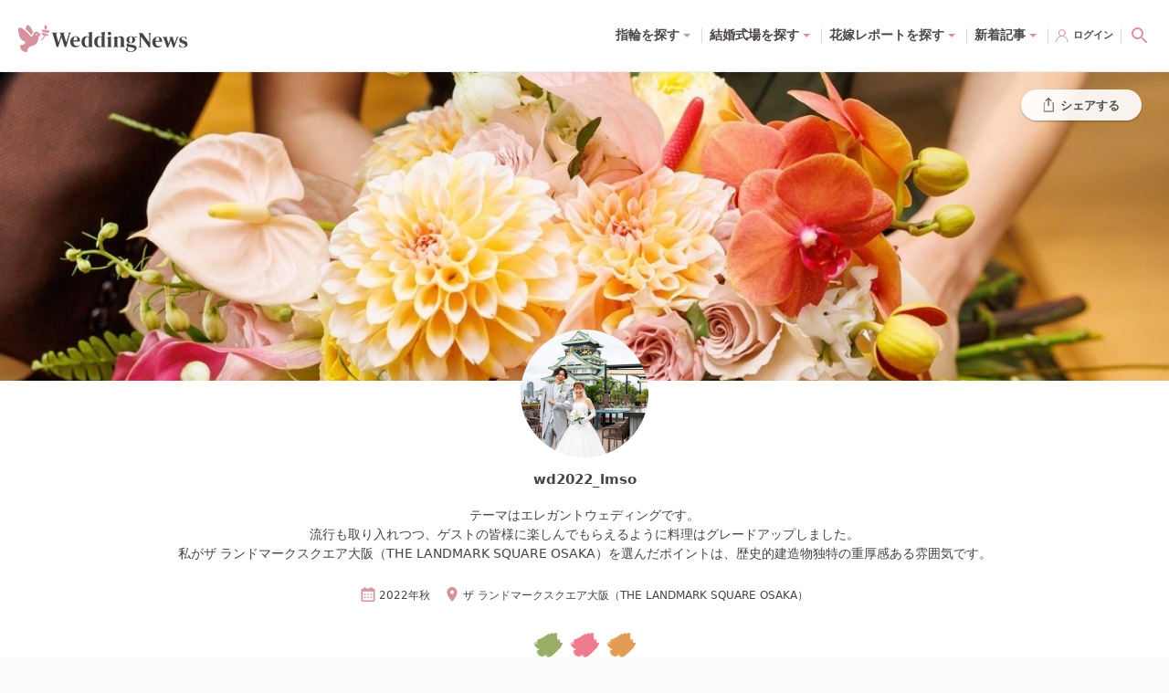

--- FILE ---
content_type: text/html; charset=utf-8
request_url: https://www.weddingnews.jp/brides/u/ZlCknSRz
body_size: 143517
content:
<!DOCTYPE html><html lang="ja"><head><meta charSet="utf-8"/><meta name="viewport" content="width=device-width, initial-scale=1, maximum-scale=1, viewport-fit=cover"/><title>wd2022_lmsoさんの花嫁レポート|ウェディングニュースブライズ</title><link rel="dns-prefetch preconnect" href="//ajax.googleapis.com"/><link rel="dns-prefetch preconnect" href="//connect.facebook.net"/><link rel="dns-prefetch preconnect" href="//pagead2.googlesyndication.com"/><link rel="dns-prefetch preconnect" href="//statics.a8.net"/><link rel="dns-prefetch preconnect" href="//www.facebook.com"/><link rel="dns-prefetch preconnect" href="//www.weddingnews.jp"/><link rel="dns-prefetch preconnect" href="//stats.g.doubleclick.net"/><link rel="dns-prefetch preconnect" href="//www.google.com"/><link rel="dns-prefetch preconnect" href="//www.google.co.jp"/><meta name="description" content="wd2022_lmsoさんのザ ランドマークスクエア大阪（THE LANDMARK SQUARE OSAKA）での花嫁レポートです。テーマはエレガントウェディングです。流行も取り入れつつ、ゲストの皆様に楽しんでもらえるように料理はグレードアップしました。私がザ ランドマークスクエア大阪（THE LANDMARK SQUARE OSAKA）を選んだポイントは、歴史的建造物..."/><meta property="og:type" content="website"/><meta property="og:site_name" content="ウェディングニュース"/><meta property="og:title" content="wd2022_lmsoさんの花嫁レポート|ウェディングニュースブライズ"/><meta property="og:description" content="wd2022_lmsoさんのザ ランドマークスクエア大阪（THE LANDMARK SQUARE OSAKA）での花嫁レポートです。テーマはエレガントウェディングです。流行も取り入れつつ、ゲストの皆様に楽しんでもらえるように料理はグレードアップしました。私がザ ランドマークスクエア大阪（THE LANDMARK SQUARE OSAKA）を選んだポイントは、歴史的建造物..."/><meta property="og:url" content="https://www.weddingnews.jp/brides/u/ZlCknSRz"/><meta property="og:image" content="https://www.weddingnews.jp/site_media/profile/photo/image_cropper_233CB909-3D22-441E-9AE2-F759CAD5DAB4-6057-000003E8F23D2FA7.jpg"/><meta name="twitter:card" content="summary"/><meta name="twitter:title" content="wd2022_lmsoさんの花嫁レポート|ウェディングニュースブライズ"/><meta name="twitter:description" content="wd2022_lmsoさんのザ ランドマークスクエア大阪（THE LANDMARK SQUARE OSAKA）での花嫁レポートです。テーマはエレガントウェディングです。流行も取り入れつつ、ゲストの皆様に楽しんでもらえるように料理はグレードアップしました。私がザ ランドマークスクエア大阪（THE LANDMARK SQUARE OSAKA）を選んだポイントは、歴史的建造物..."/><meta name="twitter:image" content="https://www.weddingnews.jp/site_media/profile/photo/image_cropper_233CB909-3D22-441E-9AE2-F759CAD5DAB4-6057-000003E8F23D2FA7.jpg"/><meta name="msapplication-TileImage" content="/web_content/icons/icon-270x270.png"/><meta name="theme-color" content="#ffffff"/><meta name="google-site-verification" content="7Xk2-GjUbUO_QJVAi6sMM8gXJtxTze_FzJlBUEqC7aY"/><meta name="apple-itunes-app" content="app-id=1050545700, app-argument=https://app.adjust.com/qqm3kfx?deep_link=originallife-weddingnews%3A%2F%2Fweddingnews.jp%2Fhome%2F"/><meta name="referrer" content="no-referrer-when-downgrade"/><link rel="manifest" href="/web_content/manifest.json"/><link rel="canonical" href="https://www.weddingnews.jp/brides/u/ZlCknSRz"/><link rel="shortcut icon" type="image/x-icon" href="/web_content/favicon.ico"/><link rel="icon" href="/web_content/icons/icon-32x32.png" sizes="32x32"/><link rel="icon" href="/web_content/icons/icon-192x192.png" sizes="192x192"/><link rel="apple-touch-icon-precomposed" href="/web_content/icons/icon-270x270.png"/><script type="application/ld+json">{"@context":"http://schema.org","@type":"WebSite","name":"ウェディングニュース","alternateName":"結婚にまつわる記事を毎日100記事配信中！","url":"https://www.weddingnews.jp"}</script><script type="application/ld+json">{ "@context": "http://schema.org", "@type": "BreadcrumbList", "itemListElement": [ { "@type": "ListItem", "position": 1, "item": { "@id": "https://www.weddingnews.jp", "name": "ウェディングニュース" } } ,{ "@type": "ListItem", "position": 2, "item": { "@id":"https://www.weddingnews.jp/brides", "name":"花嫁レポートTOP" } },{ "@type": "ListItem", "position": 3, "item": { "@id":"https://www.weddingnews.jp/brides/u/ZlCknSRz", "name":"wd2022_lmsoさんの花嫁レポート" } } ] }</script><meta name="next-head-count" content="36"/><style data-href="/_next/static/css/4dcedabce023c196.css">.react-datepicker__month-read-view--down-arrow,.react-datepicker__month-year-read-view--down-arrow,.react-datepicker__navigation-icon:before,.react-datepicker__year-read-view--down-arrow{border-color:#ccc;border-style:solid;border-width:3px 3px 0 0;content:"";display:block;height:9px;position:absolute;top:6px;width:9px}.react-datepicker-popper[data-placement^=bottom] .react-datepicker__triangle,.react-datepicker-popper[data-placement^=top] .react-datepicker__triangle{margin-left:-4px;position:absolute;width:0}.react-datepicker-popper[data-placement^=bottom] .react-datepicker__triangle:after,.react-datepicker-popper[data-placement^=bottom] .react-datepicker__triangle:before,.react-datepicker-popper[data-placement^=top] .react-datepicker__triangle:after,.react-datepicker-popper[data-placement^=top] .react-datepicker__triangle:before{box-sizing:initial;position:absolute;height:0;width:1px;content:"";z-index:-1;border:8px solid transparent;left:-8px}.react-datepicker-popper[data-placement^=bottom] .react-datepicker__triangle:before,.react-datepicker-popper[data-placement^=top] .react-datepicker__triangle:before{border-bottom-color:#aeaeae}.react-datepicker-popper[data-placement^=bottom] .react-datepicker__triangle{top:0;margin-top:-8px}.react-datepicker-popper[data-placement^=bottom] .react-datepicker__triangle:after,.react-datepicker-popper[data-placement^=bottom] .react-datepicker__triangle:before{border-top:none;border-bottom-color:#f0f0f0}.react-datepicker-popper[data-placement^=bottom] .react-datepicker__triangle:after{top:0}.react-datepicker-popper[data-placement^=bottom] .react-datepicker__triangle:before{top:-1px;border-bottom-color:#aeaeae}.react-datepicker-popper[data-placement^=top] .react-datepicker__triangle{bottom:0;margin-bottom:-8px}.react-datepicker-popper[data-placement^=top] .react-datepicker__triangle:after,.react-datepicker-popper[data-placement^=top] .react-datepicker__triangle:before{border-bottom:none;border-top-color:#fff}.react-datepicker-popper[data-placement^=top] .react-datepicker__triangle:after{bottom:0}.react-datepicker-popper[data-placement^=top] .react-datepicker__triangle:before{bottom:-1px;border-top-color:#aeaeae}.react-datepicker-wrapper{display:inline-block;padding:0;border:0}.react-datepicker{font-family:Helvetica Neue,helvetica,arial,sans-serif;font-size:.8rem;background-color:#fff;color:#000;border:1px solid #aeaeae;border-radius:.3rem;display:inline-block;position:relative}.react-datepicker--time-only .react-datepicker__triangle{left:35px}.react-datepicker--time-only .react-datepicker__time-container{border-left:0}.react-datepicker--time-only .react-datepicker__time,.react-datepicker--time-only .react-datepicker__time-box{border-bottom-left-radius:.3rem;border-bottom-right-radius:.3rem}.react-datepicker__triangle{position:absolute;left:50px}.react-datepicker-popper{z-index:1}.react-datepicker-popper[data-placement^=bottom]{padding-top:10px}.react-datepicker-popper[data-placement=bottom-end] .react-datepicker__triangle,.react-datepicker-popper[data-placement=top-end] .react-datepicker__triangle{left:auto;right:50px}.react-datepicker-popper[data-placement^=top]{padding-bottom:10px}.react-datepicker-popper[data-placement^=right]{padding-left:8px}.react-datepicker-popper[data-placement^=right] .react-datepicker__triangle{left:auto;right:42px}.react-datepicker-popper[data-placement^=left]{padding-right:8px}.react-datepicker-popper[data-placement^=left] .react-datepicker__triangle{left:42px;right:auto}.react-datepicker__header{text-align:center;background-color:#f0f0f0;border-bottom:1px solid #aeaeae;border-top-left-radius:.3rem;padding:8px 0;position:relative}.react-datepicker__header--time{padding-bottom:8px;padding-left:5px;padding-right:5px}.react-datepicker__header--time:not(.react-datepicker__header--time--only){border-top-left-radius:0}.react-datepicker__header:not(.react-datepicker__header--has-time-select){border-top-right-radius:.3rem}.react-datepicker__month-dropdown-container--scroll,.react-datepicker__month-dropdown-container--select,.react-datepicker__month-year-dropdown-container--scroll,.react-datepicker__month-year-dropdown-container--select,.react-datepicker__year-dropdown-container--scroll,.react-datepicker__year-dropdown-container--select{display:inline-block;margin:0 15px}.react-datepicker-time__header,.react-datepicker-year-header,.react-datepicker__current-month{margin-top:0;color:#000;font-weight:700;font-size:.944rem}.react-datepicker-time__header{text-overflow:ellipsis;white-space:nowrap;overflow:hidden}.react-datepicker__navigation{align-items:center;background:none;display:flex;justify-content:center;text-align:center;cursor:pointer;position:absolute;top:2px;padding:0;border:none;z-index:1;height:32px;width:32px;text-indent:-999em;overflow:hidden}.react-datepicker__navigation--previous{left:2px}.react-datepicker__navigation--next{right:2px}.react-datepicker__navigation--next--with-time:not(.react-datepicker__navigation--next--with-today-button){right:85px}.react-datepicker__navigation--years{position:relative;top:0;display:block;margin-left:auto;margin-right:auto}.react-datepicker__navigation--years-previous{top:4px}.react-datepicker__navigation--years-upcoming{top:-4px}.react-datepicker__navigation:hover :before{border-color:#a6a6a6}.react-datepicker__navigation-icon{position:relative;top:-1px;font-size:20px;width:0}.react-datepicker__navigation-icon--next{left:-2px}.react-datepicker__navigation-icon--next:before{transform:rotate(45deg);left:-7px}.react-datepicker__navigation-icon--previous{right:-2px}.react-datepicker__navigation-icon--previous:before{transform:rotate(225deg);right:-7px}.react-datepicker__month-container{float:left}.react-datepicker__year{margin:.4rem;text-align:center}.react-datepicker__year-wrapper{display:flex;flex-wrap:wrap;max-width:180px}.react-datepicker__year .react-datepicker__year-text{display:inline-block;width:4rem;margin:2px}.react-datepicker__month{margin:.4rem;text-align:center}.react-datepicker__month .react-datepicker__month-text,.react-datepicker__month .react-datepicker__quarter-text{display:inline-block;width:4rem;margin:2px}.react-datepicker__input-time-container{clear:both;width:100%;float:left;margin:5px 0 10px 15px;text-align:left}.react-datepicker__input-time-container .react-datepicker-time__caption,.react-datepicker__input-time-container .react-datepicker-time__input-container{display:inline-block}.react-datepicker__input-time-container .react-datepicker-time__input-container .react-datepicker-time__input{display:inline-block;margin-left:10px}.react-datepicker__input-time-container .react-datepicker-time__input-container .react-datepicker-time__input input{width:auto}.react-datepicker__input-time-container .react-datepicker-time__input-container .react-datepicker-time__input input[type=time]::-webkit-inner-spin-button,.react-datepicker__input-time-container .react-datepicker-time__input-container .react-datepicker-time__input input[type=time]::-webkit-outer-spin-button{-webkit-appearance:none;margin:0}.react-datepicker__input-time-container .react-datepicker-time__input-container .react-datepicker-time__input input[type=time]{-moz-appearance:textfield}.react-datepicker__input-time-container .react-datepicker-time__input-container .react-datepicker-time__delimiter{margin-left:5px;display:inline-block}.react-datepicker__time-container{float:right;border-left:1px solid #aeaeae;width:85px}.react-datepicker__time-container--with-today-button{display:inline;border:1px solid #aeaeae;border-radius:.3rem;position:absolute;right:-87px;top:0}.react-datepicker__time-container .react-datepicker__time{position:relative;background:#fff;border-bottom-right-radius:.3rem}.react-datepicker__time-container .react-datepicker__time .react-datepicker__time-box{width:85px;overflow-x:hidden;margin:0 auto;text-align:center;border-bottom-right-radius:.3rem}.react-datepicker__time-container .react-datepicker__time .react-datepicker__time-box ul.react-datepicker__time-list{list-style:none;margin:0;height:calc(195px + .85rem);overflow-y:scroll;padding-right:0;padding-left:0;width:100%;box-sizing:initial}.react-datepicker__time-container .react-datepicker__time .react-datepicker__time-box ul.react-datepicker__time-list li.react-datepicker__time-list-item{height:30px;padding:5px 10px;white-space:nowrap}.react-datepicker__time-container .react-datepicker__time .react-datepicker__time-box ul.react-datepicker__time-list li.react-datepicker__time-list-item:hover{cursor:pointer;background-color:#f0f0f0}.react-datepicker__time-container .react-datepicker__time .react-datepicker__time-box ul.react-datepicker__time-list li.react-datepicker__time-list-item--selected{background-color:#216ba5;color:#fff;font-weight:700}.react-datepicker__time-container .react-datepicker__time .react-datepicker__time-box ul.react-datepicker__time-list li.react-datepicker__time-list-item--selected:hover{background-color:#216ba5}.react-datepicker__time-container .react-datepicker__time .react-datepicker__time-box ul.react-datepicker__time-list li.react-datepicker__time-list-item--disabled{color:#ccc}.react-datepicker__time-container .react-datepicker__time .react-datepicker__time-box ul.react-datepicker__time-list li.react-datepicker__time-list-item--disabled:hover{cursor:default;background-color:initial}.react-datepicker__week-number{color:#ccc;display:inline-block;width:1.7rem;line-height:1.7rem;text-align:center;margin:.166rem}.react-datepicker__week-number.react-datepicker__week-number--clickable{cursor:pointer}.react-datepicker__week-number.react-datepicker__week-number--clickable:not(.react-datepicker__week-number--selected,.react-datepicker__week-number--keyboard-selected):hover{border-radius:.3rem;background-color:#f0f0f0}.react-datepicker__week-number--selected{border-radius:.3rem;background-color:#216ba5;color:#fff}.react-datepicker__week-number--selected:hover{background-color:#1d5d90}.react-datepicker__week-number--keyboard-selected{border-radius:.3rem;background-color:#2a87d0;color:#fff}.react-datepicker__week-number--keyboard-selected:hover{background-color:#1d5d90}.react-datepicker__day-names{white-space:nowrap;margin-bottom:-8px}.react-datepicker__week{white-space:nowrap}.react-datepicker__day,.react-datepicker__day-name,.react-datepicker__time-name{color:#000;display:inline-block;width:1.7rem;line-height:1.7rem;text-align:center;margin:.166rem}.react-datepicker__day,.react-datepicker__month-text,.react-datepicker__quarter-text,.react-datepicker__year-text{cursor:pointer}.react-datepicker__day:hover,.react-datepicker__month-text:hover,.react-datepicker__quarter-text:hover,.react-datepicker__year-text:hover{border-radius:.3rem;background-color:#f0f0f0}.react-datepicker__day--today,.react-datepicker__month-text--today,.react-datepicker__quarter-text--today,.react-datepicker__year-text--today{font-weight:700}.react-datepicker__day--highlighted,.react-datepicker__month-text--highlighted,.react-datepicker__quarter-text--highlighted,.react-datepicker__year-text--highlighted{border-radius:.3rem;background-color:#3dcc4a;color:#fff}.react-datepicker__day--highlighted:hover,.react-datepicker__month-text--highlighted:hover,.react-datepicker__quarter-text--highlighted:hover,.react-datepicker__year-text--highlighted:hover{background-color:#32be3f}.react-datepicker__day--highlighted-custom-1,.react-datepicker__month-text--highlighted-custom-1,.react-datepicker__quarter-text--highlighted-custom-1,.react-datepicker__year-text--highlighted-custom-1{color:#f0f}.react-datepicker__day--highlighted-custom-2,.react-datepicker__month-text--highlighted-custom-2,.react-datepicker__quarter-text--highlighted-custom-2,.react-datepicker__year-text--highlighted-custom-2{color:green}.react-datepicker__day--holidays,.react-datepicker__month-text--holidays,.react-datepicker__quarter-text--holidays,.react-datepicker__year-text--holidays{position:relative;border-radius:.3rem;background-color:#ff6803;color:#fff}.react-datepicker__day--holidays .holiday-overlay,.react-datepicker__month-text--holidays .holiday-overlay,.react-datepicker__quarter-text--holidays .holiday-overlay,.react-datepicker__year-text--holidays .holiday-overlay{position:absolute;bottom:100%;left:50%;transform:translateX(-50%);background-color:#333;color:#fff;padding:4px;border-radius:4px;white-space:nowrap;visibility:hidden;opacity:0;transition:visibility 0s,opacity .3s ease-in-out}.react-datepicker__day--holidays:hover,.react-datepicker__month-text--holidays:hover,.react-datepicker__quarter-text--holidays:hover,.react-datepicker__year-text--holidays:hover{background-color:#cf5300}.react-datepicker__day--holidays:hover .holiday-overlay,.react-datepicker__month-text--holidays:hover .holiday-overlay,.react-datepicker__quarter-text--holidays:hover .holiday-overlay,.react-datepicker__year-text--holidays:hover .holiday-overlay{visibility:visible;opacity:1}.react-datepicker__day--in-range,.react-datepicker__day--in-selecting-range,.react-datepicker__day--selected,.react-datepicker__month-text--in-range,.react-datepicker__month-text--in-selecting-range,.react-datepicker__month-text--selected,.react-datepicker__quarter-text--in-range,.react-datepicker__quarter-text--in-selecting-range,.react-datepicker__quarter-text--selected,.react-datepicker__year-text--in-range,.react-datepicker__year-text--in-selecting-range,.react-datepicker__year-text--selected{border-radius:.3rem;background-color:#216ba5;color:#fff}.react-datepicker__day--in-range:hover,.react-datepicker__day--in-selecting-range:hover,.react-datepicker__day--selected:hover,.react-datepicker__month-text--in-range:hover,.react-datepicker__month-text--in-selecting-range:hover,.react-datepicker__month-text--selected:hover,.react-datepicker__quarter-text--in-range:hover,.react-datepicker__quarter-text--in-selecting-range:hover,.react-datepicker__quarter-text--selected:hover,.react-datepicker__year-text--in-range:hover,.react-datepicker__year-text--in-selecting-range:hover,.react-datepicker__year-text--selected:hover{background-color:#1d5d90}.react-datepicker__day--keyboard-selected,.react-datepicker__month-text--keyboard-selected,.react-datepicker__quarter-text--keyboard-selected,.react-datepicker__year-text--keyboard-selected{border-radius:.3rem;background-color:#bad9f1;color:#000}.react-datepicker__day--keyboard-selected:hover,.react-datepicker__month-text--keyboard-selected:hover,.react-datepicker__quarter-text--keyboard-selected:hover,.react-datepicker__year-text--keyboard-selected:hover{background-color:#1d5d90}.react-datepicker__day--in-selecting-range:not(.react-datepicker__day--in-range,.react-datepicker__month-text--in-range,.react-datepicker__quarter-text--in-range,.react-datepicker__year-text--in-range),.react-datepicker__month-text--in-selecting-range:not(.react-datepicker__day--in-range,.react-datepicker__month-text--in-range,.react-datepicker__quarter-text--in-range,.react-datepicker__year-text--in-range),.react-datepicker__quarter-text--in-selecting-range:not(.react-datepicker__day--in-range,.react-datepicker__month-text--in-range,.react-datepicker__quarter-text--in-range,.react-datepicker__year-text--in-range),.react-datepicker__year-text--in-selecting-range:not(.react-datepicker__day--in-range,.react-datepicker__month-text--in-range,.react-datepicker__quarter-text--in-range,.react-datepicker__year-text--in-range){background-color:rgba(33,107,165,.5)}.react-datepicker__month--selecting-range .react-datepicker__day--in-range:not(.react-datepicker__day--in-selecting-range,.react-datepicker__month-text--in-selecting-range,.react-datepicker__quarter-text--in-selecting-range,.react-datepicker__year-text--in-selecting-range),.react-datepicker__month--selecting-range .react-datepicker__month-text--in-range:not(.react-datepicker__day--in-selecting-range,.react-datepicker__month-text--in-selecting-range,.react-datepicker__quarter-text--in-selecting-range,.react-datepicker__year-text--in-selecting-range),.react-datepicker__month--selecting-range .react-datepicker__quarter-text--in-range:not(.react-datepicker__day--in-selecting-range,.react-datepicker__month-text--in-selecting-range,.react-datepicker__quarter-text--in-selecting-range,.react-datepicker__year-text--in-selecting-range),.react-datepicker__month--selecting-range .react-datepicker__year-text--in-range:not(.react-datepicker__day--in-selecting-range,.react-datepicker__month-text--in-selecting-range,.react-datepicker__quarter-text--in-selecting-range,.react-datepicker__year-text--in-selecting-range),.react-datepicker__year--selecting-range .react-datepicker__day--in-range:not(.react-datepicker__day--in-selecting-range,.react-datepicker__month-text--in-selecting-range,.react-datepicker__quarter-text--in-selecting-range,.react-datepicker__year-text--in-selecting-range),.react-datepicker__year--selecting-range .react-datepicker__month-text--in-range:not(.react-datepicker__day--in-selecting-range,.react-datepicker__month-text--in-selecting-range,.react-datepicker__quarter-text--in-selecting-range,.react-datepicker__year-text--in-selecting-range),.react-datepicker__year--selecting-range .react-datepicker__quarter-text--in-range:not(.react-datepicker__day--in-selecting-range,.react-datepicker__month-text--in-selecting-range,.react-datepicker__quarter-text--in-selecting-range,.react-datepicker__year-text--in-selecting-range),.react-datepicker__year--selecting-range .react-datepicker__year-text--in-range:not(.react-datepicker__day--in-selecting-range,.react-datepicker__month-text--in-selecting-range,.react-datepicker__quarter-text--in-selecting-range,.react-datepicker__year-text--in-selecting-range){background-color:#f0f0f0;color:#000}.react-datepicker__day--disabled,.react-datepicker__month-text--disabled,.react-datepicker__quarter-text--disabled,.react-datepicker__year-text--disabled{cursor:default;color:#ccc}.react-datepicker__day--disabled:hover,.react-datepicker__month-text--disabled:hover,.react-datepicker__quarter-text--disabled:hover,.react-datepicker__year-text--disabled:hover{background-color:initial}.react-datepicker__input-container{position:relative;display:inline-block;width:100%}.react-datepicker__input-container .react-datepicker__calendar-icon{position:absolute;padding:.5rem;box-sizing:initial}.react-datepicker__view-calendar-icon input{padding:6px 10px 5px 25px}.react-datepicker__month-read-view,.react-datepicker__month-year-read-view,.react-datepicker__year-read-view{border:1px solid transparent;border-radius:.3rem;position:relative}.react-datepicker__month-read-view:hover,.react-datepicker__month-year-read-view:hover,.react-datepicker__year-read-view:hover{cursor:pointer}.react-datepicker__month-read-view:hover .react-datepicker__month-read-view--down-arrow,.react-datepicker__month-read-view:hover .react-datepicker__year-read-view--down-arrow,.react-datepicker__month-year-read-view:hover .react-datepicker__month-read-view--down-arrow,.react-datepicker__month-year-read-view:hover .react-datepicker__year-read-view--down-arrow,.react-datepicker__year-read-view:hover .react-datepicker__month-read-view--down-arrow,.react-datepicker__year-read-view:hover .react-datepicker__year-read-view--down-arrow{border-top-color:#b3b3b3}.react-datepicker__month-read-view--down-arrow,.react-datepicker__month-year-read-view--down-arrow,.react-datepicker__year-read-view--down-arrow{transform:rotate(135deg);right:-16px;top:0}.react-datepicker__month-dropdown,.react-datepicker__month-year-dropdown,.react-datepicker__year-dropdown{background-color:#f0f0f0;position:absolute;width:50%;left:25%;top:30px;z-index:1;text-align:center;border-radius:.3rem;border:1px solid #aeaeae}.react-datepicker__month-dropdown:hover,.react-datepicker__month-year-dropdown:hover,.react-datepicker__year-dropdown:hover{cursor:pointer}.react-datepicker__month-dropdown--scrollable,.react-datepicker__month-year-dropdown--scrollable,.react-datepicker__year-dropdown--scrollable{height:150px;overflow-y:scroll}.react-datepicker__month-option,.react-datepicker__month-year-option,.react-datepicker__year-option{line-height:20px;width:100%;display:block;margin-left:auto;margin-right:auto}.react-datepicker__month-option:first-of-type,.react-datepicker__month-year-option:first-of-type,.react-datepicker__year-option:first-of-type{border-top-left-radius:.3rem;border-top-right-radius:.3rem}.react-datepicker__month-option:last-of-type,.react-datepicker__month-year-option:last-of-type,.react-datepicker__year-option:last-of-type{-webkit-user-select:none;-moz-user-select:none;user-select:none;border-bottom-left-radius:.3rem;border-bottom-right-radius:.3rem}.react-datepicker__month-option:hover,.react-datepicker__month-year-option:hover,.react-datepicker__year-option:hover{background-color:#ccc}.react-datepicker__month-option:hover .react-datepicker__navigation--years-upcoming,.react-datepicker__month-year-option:hover .react-datepicker__navigation--years-upcoming,.react-datepicker__year-option:hover .react-datepicker__navigation--years-upcoming{border-bottom-color:#b3b3b3}.react-datepicker__month-option:hover .react-datepicker__navigation--years-previous,.react-datepicker__month-year-option:hover .react-datepicker__navigation--years-previous,.react-datepicker__year-option:hover .react-datepicker__navigation--years-previous{border-top-color:#b3b3b3}.react-datepicker__month-option--selected,.react-datepicker__month-year-option--selected,.react-datepicker__year-option--selected{position:absolute;left:15px}.react-datepicker__close-icon{cursor:pointer;background-color:initial;border:0;outline:0;padding:0 6px 0 0;position:absolute;top:0;right:0;height:100%;display:table-cell;vertical-align:middle}.react-datepicker__close-icon:after{cursor:pointer;background-color:#216ba5;color:#fff;border-radius:50%;height:16px;width:16px;padding:2px;font-size:12px;line-height:1;text-align:center;display:table-cell;vertical-align:middle;content:"×"}.react-datepicker__close-icon--disabled{cursor:default}.react-datepicker__close-icon--disabled:after{cursor:default;background-color:#ccc}.react-datepicker__today-button{background:#f0f0f0;border-top:1px solid #aeaeae;cursor:pointer;text-align:center;font-weight:700;padding:5px 0;clear:left}.react-datepicker__portal{position:fixed;width:100vw;height:100vh;background-color:rgba(0,0,0,.8);left:0;top:0;justify-content:center;align-items:center;display:flex;z-index:2147483647}.react-datepicker__portal .react-datepicker__day,.react-datepicker__portal .react-datepicker__day-name,.react-datepicker__portal .react-datepicker__time-name{width:3rem;line-height:3rem}.react-datepicker__portal .react-datepicker-time__header,.react-datepicker__portal .react-datepicker__current-month{font-size:1.44rem}.react-datepicker__children-container{width:13.8rem;margin:.4rem;padding-right:.2rem;padding-left:.2rem;height:auto}.react-datepicker__aria-live{position:absolute;clip-path:circle(0);border:0;height:1px;margin:-1px;overflow:hidden;padding:0;width:1px;white-space:nowrap}.react-datepicker__calendar-icon{width:1em;height:1em;vertical-align:-.125em}@media(max-height:550px),(max-width:400px){.react-datepicker__portal .react-datepicker__day,.react-datepicker__portal .react-datepicker__day-name,.react-datepicker__portal .react-datepicker__time-name{width:2rem;line-height:2rem}}@keyframes bound{0%{margin-left:0}50%{margin-left:-5vh}to{margin-left:0}}.minHeightDatePicker{min-height:45px}.datePicker.-right{justify-content:flex-end}.react-datepicker-wrapper{margin-top:3px;margin-right:10px}.react-datepicker-popper{z-index:3!important}.yyyymmdd{width:120px}.yyyymmdd input[type=text]{width:100%}.datePicker-analysis .react-datepicker .react-datepicker__month-wrapper{white-space:nowrap}.react-datepicker-wrapper{margin-top:0;margin-right:0}.online-contract .react-datepicker-wrapper{width:calc(100% - 12px)}.online-contract .react-datepicker-wrapper .react-datepicker__input-container input[readonly]{background-color:#fff;cursor:auto}.online-contract .react-datepicker-wrapper .react-datepicker__input-container input[readonly]:focus-visible{outline:transparent}.online-contract-form .react-datepicker-wrapper{width:100%}.react-datepicker__input-container input{padding:5px;border-radius:5px;border:1px solid #ddd}*,:after,:before{box-sizing:border-box;-webkit-tap-highlight-color:rgba(0,0,0,0);-webkit-user-drag:none}html{background:#fff}body{width:100%;min-height:100vh;margin:0;overflow-x:hidden;overflow-y:auto;color:#474244;font-family:system-ui,-apple-system,Hiragino Sans,Yu Gothic UI,Segoe UI,Meiryo,sans-serif;font-size:14px;line-height:28px;text-rendering:optimizeSpeed;word-break:break-all;-webkit-text-size-adjust:100%}body,html{position:relative}img{display:block;max-width:100%;height:auto}button,input,select,textarea{font:inherit}:focus{outline:none}a,button,select{cursor:pointer}a:hover{opacity:.8}.wpcf7-privacy{margin-top:0;font-size:12px;text-align:center}.wpcf7-privacy>a{border-bottom:none!important}.swiper-pagination-bullet-active{background-color:#fff!important}.react-confirm-alert{width:90%;max-width:375px}.react-confirm-alert-body{width:100%!important;font-size:12px!important;line-height:1.5}.react-confirm-alert-body>h1{font-size:14px;line-height:1.5}.react-confirm-alert-button-group{justify-content:flex-end!important}@media(min-width:1024px){html{background-color:#fcfbfe}body{font-size:15px;line-height:29px}.swiper .swiper-pagination,.swiper .wn-swiper-button-next,.swiper .wn-swiper-button-prev{display:none}.swiper:hover .wn-swiper-button-next,.swiper:hover .wn-swiper-button-prev{display:flex}.swiper:hover .swiper-pagination{display:initial}}@font-face{font-family:swiper-icons;src:url("data:application/font-woff;charset=utf-8;base64, [base64]//wADZ2x5ZgAAAywAAADMAAAD2MHtryVoZWFkAAABbAAAADAAAAA2E2+eoWhoZWEAAAGcAAAAHwAAACQC9gDzaG10eAAAAigAAAAZAAAArgJkABFsb2NhAAAC0AAAAFoAAABaFQAUGG1heHAAAAG8AAAAHwAAACAAcABAbmFtZQAAA/gAAAE5AAACXvFdBwlwb3N0AAAFNAAAAGIAAACE5s74hXjaY2BkYGAAYpf5Hu/j+W2+MnAzMYDAzaX6QjD6/4//Bxj5GA8AuRwMYGkAPywL13jaY2BkYGA88P8Agx4j+/8fQDYfA1AEBWgDAIB2BOoAeNpjYGRgYNBh4GdgYgABEMnIABJzYNADCQAACWgAsQB42mNgYfzCOIGBlYGB0YcxjYGBwR1Kf2WQZGhhYGBiYGVmgAFGBiQQkOaawtDAoMBQxXjg/wEGPcYDDA4wNUA2CCgwsAAAO4EL6gAAeNpj2M0gyAACqxgGNWBkZ2D4/wMA+xkDdgAAAHjaY2BgYGaAYBkGRgYQiAHyGMF8FgYHIM3DwMHABGQrMOgyWDLEM1T9/w8UBfEMgLzE////P/5//f/V/xv+r4eaAAeMbAxwIUYmIMHEgKYAYjUcsDAwsLKxc3BycfPw8jEQA/[base64]/uznmfPFBNODM2K7MTQ45YEAZqGP81AmGGcF3iPqOop0r1SPTaTbVkfUe4HXj97wYE+yNwWYxwWu4v1ugWHgo3S1XdZEVqWM7ET0cfnLGxWfkgR42o2PvWrDMBSFj/IHLaF0zKjRgdiVMwScNRAoWUoH78Y2icB/yIY09An6AH2Bdu/UB+yxopYshQiEvnvu0dURgDt8QeC8PDw7Fpji3fEA4z/PEJ6YOB5hKh4dj3EvXhxPqH/SKUY3rJ7srZ4FZnh1PMAtPhwP6fl2PMJMPDgeQ4rY8YT6Gzao0eAEA409DuggmTnFnOcSCiEiLMgxCiTI6Cq5DZUd3Qmp10vO0LaLTd2cjN4fOumlc7lUYbSQcZFkutRG7g6JKZKy0RmdLY680CDnEJ+UMkpFFe1RN7nxdVpXrC4aTtnaurOnYercZg2YVmLN/d/gczfEimrE/fs/bOuq29Zmn8tloORaXgZgGa78yO9/cnXm2BpaGvq25Dv9S4E9+5SIc9PqupJKhYFSSl47+Qcr1mYNAAAAeNptw0cKwkAAAMDZJA8Q7OUJvkLsPfZ6zFVERPy8qHh2YER+3i/BP83vIBLLySsoKimrqKqpa2hp6+jq6RsYGhmbmJqZSy0sraxtbO3sHRydnEMU4uR6yx7JJXveP7WrDycAAAAAAAH//wACeNpjYGRgYOABYhkgZgJCZgZNBkYGLQZtIJsFLMYAAAw3ALgAeNolizEKgDAQBCchRbC2sFER0YD6qVQiBCv/H9ezGI6Z5XBAw8CBK/m5iQQVauVbXLnOrMZv2oLdKFa8Pjuru2hJzGabmOSLzNMzvutpB3N42mNgZGBg4GKQYzBhYMxJLMlj4GBgAYow/P/PAJJhLM6sSoWKfWCAAwDAjgbRAAB42mNgYGBkAIIbCZo5IPrmUn0hGA0AO8EFTQAA") format("woff");font-weight:400;font-style:normal}:root{--swiper-theme-color:#007aff}.swiper{margin-left:auto;margin-right:auto;position:relative;overflow:hidden;list-style:none;padding:0;z-index:1}.swiper-vertical>.swiper-wrapper{flex-direction:column}.swiper-wrapper{position:relative;width:100%;height:100%;z-index:1;display:flex;transition-property:transform;box-sizing:initial}.swiper-android .swiper-slide,.swiper-wrapper{transform:translateZ(0)}.swiper-pointer-events{touch-action:pan-y}.swiper-pointer-events.swiper-vertical{touch-action:pan-x}.swiper-slide{flex-shrink:0;width:100%;height:100%;position:relative;transition-property:transform}.swiper-slide-invisible-blank{visibility:hidden}.swiper-autoheight,.swiper-autoheight .swiper-slide{height:auto}.swiper-autoheight .swiper-wrapper{align-items:flex-start;transition-property:transform,height}.swiper-backface-hidden .swiper-slide{transform:translateZ(0);backface-visibility:hidden}.swiper-3d,.swiper-3d.swiper-css-mode .swiper-wrapper{perspective:1200px}.swiper-3d .swiper-cube-shadow,.swiper-3d .swiper-slide,.swiper-3d .swiper-slide-shadow,.swiper-3d .swiper-slide-shadow-bottom,.swiper-3d .swiper-slide-shadow-left,.swiper-3d .swiper-slide-shadow-right,.swiper-3d .swiper-slide-shadow-top,.swiper-3d .swiper-wrapper{transform-style:preserve-3d}.swiper-3d .swiper-slide-shadow,.swiper-3d .swiper-slide-shadow-bottom,.swiper-3d .swiper-slide-shadow-left,.swiper-3d .swiper-slide-shadow-right,.swiper-3d .swiper-slide-shadow-top{position:absolute;left:0;top:0;width:100%;height:100%;pointer-events:none;z-index:10}.swiper-3d .swiper-slide-shadow{background:rgba(0,0,0,.15)}.swiper-3d .swiper-slide-shadow-left{background-image:linear-gradient(270deg,rgba(0,0,0,.5),transparent)}.swiper-3d .swiper-slide-shadow-right{background-image:linear-gradient(90deg,rgba(0,0,0,.5),transparent)}.swiper-3d .swiper-slide-shadow-top{background-image:linear-gradient(0deg,rgba(0,0,0,.5),transparent)}.swiper-3d .swiper-slide-shadow-bottom{background-image:linear-gradient(180deg,rgba(0,0,0,.5),transparent)}.swiper-css-mode>.swiper-wrapper{overflow:auto;scrollbar-width:none;-ms-overflow-style:none}.swiper-css-mode>.swiper-wrapper::-webkit-scrollbar{display:none}.swiper-css-mode>.swiper-wrapper>.swiper-slide{scroll-snap-align:start start}.swiper-horizontal.swiper-css-mode>.swiper-wrapper{scroll-snap-type:x mandatory}.swiper-vertical.swiper-css-mode>.swiper-wrapper{scroll-snap-type:y mandatory}.swiper-centered>.swiper-wrapper:before{content:"";flex-shrink:0;order:9999}.swiper-centered.swiper-horizontal>.swiper-wrapper>.swiper-slide:first-child{margin-inline-start:var(--swiper-centered-offset-before)}.swiper-centered.swiper-horizontal>.swiper-wrapper:before{height:100%;width:var(--swiper-centered-offset-after)}.swiper-centered.swiper-vertical>.swiper-wrapper>.swiper-slide:first-child{margin-block-start:var(--swiper-centered-offset-before)}.swiper-centered.swiper-vertical>.swiper-wrapper:before{width:100%;height:var(--swiper-centered-offset-after)}.swiper-centered>.swiper-wrapper>.swiper-slide{scroll-snap-align:center center;scroll-snap-stop:always}:root{--swiper-navigation-size:44px}.swiper-button-next,.swiper-button-prev{position:absolute;top:50%;width:calc(var(--swiper-navigation-size)/44*27);height:var(--swiper-navigation-size);margin-top:calc(0px - var(--swiper-navigation-size)/2);z-index:10;cursor:pointer;display:flex;align-items:center;justify-content:center;color:var(--swiper-navigation-color,var(--swiper-theme-color))}.swiper-button-next.swiper-button-disabled,.swiper-button-prev.swiper-button-disabled{opacity:.35;cursor:auto;pointer-events:none}.swiper-button-next.swiper-button-hidden,.swiper-button-prev.swiper-button-hidden{opacity:0;cursor:auto;pointer-events:none}.swiper-navigation-disabled .swiper-button-next,.swiper-navigation-disabled .swiper-button-prev{display:none!important}.swiper-button-next:after,.swiper-button-prev:after{font-family:swiper-icons;font-size:var(--swiper-navigation-size);text-transform:none!important;letter-spacing:0;font-variant:normal;line-height:1}.swiper-button-prev:after,.swiper-rtl .swiper-button-next:after{content:"prev"}.swiper-button-prev,.swiper-rtl .swiper-button-next{left:10px;right:auto}.swiper-button-next:after,.swiper-rtl .swiper-button-prev:after{content:"next"}.swiper-button-next,.swiper-rtl .swiper-button-prev{right:10px;left:auto}.swiper-button-lock{display:none}.swiper-pagination{position:absolute;text-align:center;transition:opacity .3s;transform:translateZ(0);z-index:10}.swiper-pagination.swiper-pagination-hidden{opacity:0}.swiper-pagination-disabled>.swiper-pagination,.swiper-pagination.swiper-pagination-disabled{display:none!important}.swiper-horizontal>.swiper-pagination-bullets,.swiper-pagination-bullets.swiper-pagination-horizontal,.swiper-pagination-custom,.swiper-pagination-fraction{bottom:10px;left:0;width:100%}.swiper-pagination-bullets-dynamic{overflow:hidden;font-size:0}.swiper-pagination-bullets-dynamic .swiper-pagination-bullet{transform:scale(.33);position:relative}.swiper-pagination-bullets-dynamic .swiper-pagination-bullet-active,.swiper-pagination-bullets-dynamic .swiper-pagination-bullet-active-main{transform:scale(1)}.swiper-pagination-bullets-dynamic .swiper-pagination-bullet-active-prev{transform:scale(.66)}.swiper-pagination-bullets-dynamic .swiper-pagination-bullet-active-prev-prev{transform:scale(.33)}.swiper-pagination-bullets-dynamic .swiper-pagination-bullet-active-next{transform:scale(.66)}.swiper-pagination-bullets-dynamic .swiper-pagination-bullet-active-next-next{transform:scale(.33)}.swiper-pagination-bullet{width:var(--swiper-pagination-bullet-width,var(--swiper-pagination-bullet-size,8px));height:var(--swiper-pagination-bullet-height,var(--swiper-pagination-bullet-size,8px));display:inline-block;border-radius:50%;background:var(--swiper-pagination-bullet-inactive-color,#000);opacity:var(--swiper-pagination-bullet-inactive-opacity,.2)}button.swiper-pagination-bullet{border:none;margin:0;padding:0;box-shadow:none;-webkit-appearance:none;-moz-appearance:none;appearance:none}.swiper-pagination-clickable .swiper-pagination-bullet{cursor:pointer}.swiper-pagination-bullet:only-child{display:none!important}.swiper-pagination-bullet-active{opacity:var(--swiper-pagination-bullet-opacity,1);background:var(--swiper-pagination-color,var(--swiper-theme-color))}.swiper-pagination-vertical.swiper-pagination-bullets,.swiper-vertical>.swiper-pagination-bullets{right:10px;top:50%;transform:translate3d(0,-50%,0)}.swiper-pagination-vertical.swiper-pagination-bullets .swiper-pagination-bullet,.swiper-vertical>.swiper-pagination-bullets .swiper-pagination-bullet{margin:var(--swiper-pagination-bullet-vertical-gap,6px) 0;display:block}.swiper-pagination-vertical.swiper-pagination-bullets.swiper-pagination-bullets-dynamic,.swiper-vertical>.swiper-pagination-bullets.swiper-pagination-bullets-dynamic{top:50%;transform:translateY(-50%);width:8px}.swiper-pagination-vertical.swiper-pagination-bullets.swiper-pagination-bullets-dynamic .swiper-pagination-bullet,.swiper-vertical>.swiper-pagination-bullets.swiper-pagination-bullets-dynamic .swiper-pagination-bullet{display:inline-block;transition:transform .2s,top .2s}.swiper-horizontal>.swiper-pagination-bullets .swiper-pagination-bullet,.swiper-pagination-horizontal.swiper-pagination-bullets .swiper-pagination-bullet{margin:0 var(--swiper-pagination-bullet-horizontal-gap,4px)}.swiper-horizontal>.swiper-pagination-bullets.swiper-pagination-bullets-dynamic,.swiper-pagination-horizontal.swiper-pagination-bullets.swiper-pagination-bullets-dynamic{left:50%;transform:translateX(-50%);white-space:nowrap}.swiper-horizontal>.swiper-pagination-bullets.swiper-pagination-bullets-dynamic .swiper-pagination-bullet,.swiper-pagination-horizontal.swiper-pagination-bullets.swiper-pagination-bullets-dynamic .swiper-pagination-bullet{transition:transform .2s,left .2s}.swiper-horizontal.swiper-rtl>.swiper-pagination-bullets-dynamic .swiper-pagination-bullet{transition:transform .2s,right .2s}.swiper-pagination-progressbar{background:rgba(0,0,0,.25);position:absolute}.swiper-pagination-progressbar .swiper-pagination-progressbar-fill{background:var(--swiper-pagination-color,var(--swiper-theme-color));position:absolute;left:0;top:0;width:100%;height:100%;transform:scale(0);transform-origin:left top}.swiper-rtl .swiper-pagination-progressbar .swiper-pagination-progressbar-fill{transform-origin:right top}.swiper-horizontal>.swiper-pagination-progressbar,.swiper-pagination-progressbar.swiper-pagination-horizontal,.swiper-pagination-progressbar.swiper-pagination-vertical.swiper-pagination-progressbar-opposite,.swiper-vertical>.swiper-pagination-progressbar.swiper-pagination-progressbar-opposite{width:100%;height:4px;left:0;top:0}.swiper-horizontal>.swiper-pagination-progressbar.swiper-pagination-progressbar-opposite,.swiper-pagination-progressbar.swiper-pagination-horizontal.swiper-pagination-progressbar-opposite,.swiper-pagination-progressbar.swiper-pagination-vertical,.swiper-vertical>.swiper-pagination-progressbar{width:4px;height:100%;left:0;top:0}.swiper-pagination-lock{display:none}.swiper .swiper-notification{position:absolute;left:0;top:0;pointer-events:none;opacity:0;z-index:-1000}.swiper-lazy-preloader{width:42px;height:42px;position:absolute;left:50%;top:50%;margin-left:-21px;margin-top:-21px;z-index:10;transform-origin:50%;box-sizing:border-box;border-radius:50%;border:4px solid var(--swiper-preloader-color,var(--swiper-theme-color));border-top:4px solid transparent}.swiper-watch-progress .swiper-slide-visible .swiper-lazy-preloader,.swiper:not(.swiper-watch-progress) .swiper-lazy-preloader{animation:swiper-preloader-spin 1s linear infinite}.swiper-lazy-preloader-white{--swiper-preloader-color:#fff}.swiper-lazy-preloader-black{--swiper-preloader-color:#000}@keyframes swiper-preloader-spin{0%{transform:rotate(0deg)}to{transform:rotate(1turn)}}body.react-confirm-alert-body-element{overflow:hidden}.react-confirm-alert-blur{filter:url(#gaussian-blur);filter:blur(2px);-webkit-filter:blur(2px)}.react-confirm-alert-overlay{position:fixed;top:0;left:0;right:0;bottom:0;z-index:99;background:hsla(0,0%,100%,.9);display:-moz-flex;display:-ms-flex;display:-o-flex;display:flex;justify-content:center;-ms-align-items:center;align-items:center;opacity:0;animation:react-confirm-alert-fadeIn .5s .2s forwards}.react-confirm-alert-body{font-family:Arial,Helvetica,sans-serif;width:400px;padding:30px;text-align:left;background:#fff;border-radius:10px;box-shadow:0 20px 75px rgba(0,0,0,.13);color:#666}.react-confirm-alert-svg{position:absolute;top:0;left:0}.react-confirm-alert-body>h1{margin-top:0}.react-confirm-alert-body>h3{margin:0;font-size:16px}.react-confirm-alert-button-group{display:-moz-flex;display:-ms-flex;display:-o-flex;display:flex;justify-content:flex-start;margin-top:20px}.react-confirm-alert-button-group>button{outline:none;background:#333;border:none;display:inline-block;padding:6px 18px;color:#eee;margin-right:10px;border-radius:5px;font-size:12px;cursor:pointer}@keyframes react-confirm-alert-fadeIn{0%{opacity:0}to{opacity:1}}@keyframes Icon_bound__czNf8{0%{margin-left:0}50%{margin-left:-5vh}to{margin-left:0}}.Icon_icon__AATJP{display:inline-block;width:1em;height:1em;vertical-align:-.2em}@keyframes RequestLoginPopup_bound__2JJ_Q{0%{margin-left:0}50%{margin-left:-5vh}to{margin-left:0}}.RequestLoginPopup_Content__QVO2g{display:flex;align-items:center;justify-content:space-between;width:auto;height:52px;margin:0 15px;font-size:13px}.RequestLoginPopup_Content__QVO2g a{width:28px;padding:0;background:transparent;color:inherit;cursor:pointer}.RequestLoginPopup_Content__QVO2g .RequestLoginPopup_icon__iMjoL{margin-right:2px}.RequestLoginPopup_register__6_6OR{display:inline;padding-bottom:.3em;color:#4a4a4a;line-height:2;text-decoration:none;border-bottom:1px solid;border-color:#fff}@media(max-width:767px){.RequestLoginPopup_Content__QVO2g{width:320px}}@media(max-width:320px){.RequestLoginPopup_Content__QVO2g{width:260px}}.react-datepicker_react-datepicker__month-read-view--down-arrow__jx9qb,.react-datepicker_react-datepicker__month-year-read-view--down-arrow__r5Q1i,.react-datepicker_react-datepicker__navigation-icon__3xLTd:before,.react-datepicker_react-datepicker__year-read-view--down-arrow__14aWm{border-color:#ccc;border-style:solid;border-width:3px 3px 0 0;content:"";display:block;height:9px;position:absolute;top:6px;width:9px}.react-datepicker_react-datepicker-popper__eEtuG[data-placement^=bottom] .react-datepicker_react-datepicker__triangle__wADhr,.react-datepicker_react-datepicker-popper__eEtuG[data-placement^=top] .react-datepicker_react-datepicker__triangle__wADhr{margin-left:-4px;position:absolute;width:0}.react-datepicker_react-datepicker-popper__eEtuG[data-placement^=bottom] .react-datepicker_react-datepicker__triangle__wADhr:after,.react-datepicker_react-datepicker-popper__eEtuG[data-placement^=bottom] .react-datepicker_react-datepicker__triangle__wADhr:before,.react-datepicker_react-datepicker-popper__eEtuG[data-placement^=top] .react-datepicker_react-datepicker__triangle__wADhr:after,.react-datepicker_react-datepicker-popper__eEtuG[data-placement^=top] .react-datepicker_react-datepicker__triangle__wADhr:before{box-sizing:initial;position:absolute;height:0;width:1px;content:"";z-index:-1;border:8px solid transparent;left:-8px}.react-datepicker_react-datepicker-popper__eEtuG[data-placement^=bottom] .react-datepicker_react-datepicker__triangle__wADhr:before,.react-datepicker_react-datepicker-popper__eEtuG[data-placement^=top] .react-datepicker_react-datepicker__triangle__wADhr:before{border-bottom-color:#aeaeae}.react-datepicker_react-datepicker-popper__eEtuG[data-placement^=bottom] .react-datepicker_react-datepicker__triangle__wADhr{top:0;margin-top:-8px}.react-datepicker_react-datepicker-popper__eEtuG[data-placement^=bottom] .react-datepicker_react-datepicker__triangle__wADhr:after,.react-datepicker_react-datepicker-popper__eEtuG[data-placement^=bottom] .react-datepicker_react-datepicker__triangle__wADhr:before{border-top:none;border-bottom-color:#f0f0f0}.react-datepicker_react-datepicker-popper__eEtuG[data-placement^=bottom] .react-datepicker_react-datepicker__triangle__wADhr:after{top:0}.react-datepicker_react-datepicker-popper__eEtuG[data-placement^=bottom] .react-datepicker_react-datepicker__triangle__wADhr:before{top:-1px;border-bottom-color:#aeaeae}.react-datepicker_react-datepicker-popper__eEtuG[data-placement^=top] .react-datepicker_react-datepicker__triangle__wADhr{bottom:0;margin-bottom:-8px}.react-datepicker_react-datepicker-popper__eEtuG[data-placement^=top] .react-datepicker_react-datepicker__triangle__wADhr:after,.react-datepicker_react-datepicker-popper__eEtuG[data-placement^=top] .react-datepicker_react-datepicker__triangle__wADhr:before{border-bottom:none;border-top-color:#fff}.react-datepicker_react-datepicker-popper__eEtuG[data-placement^=top] .react-datepicker_react-datepicker__triangle__wADhr:after{bottom:0}.react-datepicker_react-datepicker-popper__eEtuG[data-placement^=top] .react-datepicker_react-datepicker__triangle__wADhr:before{bottom:-1px;border-top-color:#aeaeae}.react-datepicker_react-datepicker-wrapper__qbZ9X{display:inline-block;padding:0;border:0}.react-datepicker_react-datepicker__UwMyZ{font-family:Helvetica Neue,helvetica,arial,sans-serif;font-size:.8rem;background-color:#fff;color:#000;border:1px solid #aeaeae;border-radius:.3rem;display:inline-block;position:relative}.react-datepicker_react-datepicker--time-only__CMrmj .react-datepicker_react-datepicker__triangle__wADhr{left:35px}.react-datepicker_react-datepicker--time-only__CMrmj .react-datepicker_react-datepicker__time-container__1piCc{border-left:0}.react-datepicker_react-datepicker--time-only__CMrmj .react-datepicker_react-datepicker__time-box__Ash_q,.react-datepicker_react-datepicker--time-only__CMrmj .react-datepicker_react-datepicker__time__wbE7t{border-bottom-left-radius:.3rem;border-bottom-right-radius:.3rem}.react-datepicker_react-datepicker__triangle__wADhr{position:absolute;left:50px}.react-datepicker_react-datepicker-popper__eEtuG{z-index:1}.react-datepicker_react-datepicker-popper__eEtuG[data-placement^=bottom]{padding-top:10px}.react-datepicker_react-datepicker-popper__eEtuG[data-placement=bottom-end] .react-datepicker_react-datepicker__triangle__wADhr,.react-datepicker_react-datepicker-popper__eEtuG[data-placement=top-end] .react-datepicker_react-datepicker__triangle__wADhr{left:auto;right:50px}.react-datepicker_react-datepicker-popper__eEtuG[data-placement^=top]{padding-bottom:10px}.react-datepicker_react-datepicker-popper__eEtuG[data-placement^=right]{padding-left:8px}.react-datepicker_react-datepicker-popper__eEtuG[data-placement^=right] .react-datepicker_react-datepicker__triangle__wADhr{left:auto;right:42px}.react-datepicker_react-datepicker-popper__eEtuG[data-placement^=left]{padding-right:8px}.react-datepicker_react-datepicker-popper__eEtuG[data-placement^=left] .react-datepicker_react-datepicker__triangle__wADhr{left:42px;right:auto}.react-datepicker_react-datepicker__header__ClyTC{text-align:center;background-color:#f0f0f0;border-bottom:1px solid #aeaeae;border-top-left-radius:.3rem;padding:8px 0;position:relative}.react-datepicker_react-datepicker__header--time__xrf9h{padding-bottom:8px;padding-left:5px;padding-right:5px}.react-datepicker_react-datepicker__header--time__xrf9h:not(.react-datepicker_react-datepicker__header--time--only__bZvyR){border-top-left-radius:0}.react-datepicker_react-datepicker__header__ClyTC:not(.react-datepicker_react-datepicker__header--has-time-select__m5gUk){border-top-right-radius:.3rem}.react-datepicker_react-datepicker__month-dropdown-container--scroll__eKDN0,.react-datepicker_react-datepicker__month-dropdown-container--select__3Ubi6,.react-datepicker_react-datepicker__month-year-dropdown-container--scroll__Qx_Qw,.react-datepicker_react-datepicker__month-year-dropdown-container--select__5cugv,.react-datepicker_react-datepicker__year-dropdown-container--scroll___8oEb,.react-datepicker_react-datepicker__year-dropdown-container--select__staRV{display:inline-block;margin:0 15px}.react-datepicker_react-datepicker-time__header__jqT92,.react-datepicker_react-datepicker-year-header__SQV12,.react-datepicker_react-datepicker__current-month__HnUiJ{margin-top:0;color:#000;font-weight:700;font-size:.944rem}.react-datepicker_react-datepicker-time__header__jqT92{text-overflow:ellipsis;white-space:nowrap;overflow:hidden}.react-datepicker_react-datepicker__navigation__RrCcL{align-items:center;background:none;display:flex;justify-content:center;text-align:center;cursor:pointer;position:absolute;top:2px;padding:0;border:none;z-index:1;height:32px;width:32px;text-indent:-999em;overflow:hidden}.react-datepicker_react-datepicker__navigation--previous__LUnN2{left:2px}.react-datepicker_react-datepicker__navigation--next__yiVxu{right:2px}.react-datepicker_react-datepicker__navigation--next--with-time__S_P9b:not(.react-datepicker_react-datepicker__navigation--next--with-today-button__tdOUa){right:85px}.react-datepicker_react-datepicker__navigation--years__AElJT{position:relative;top:0;display:block;margin-left:auto;margin-right:auto}.react-datepicker_react-datepicker__navigation--years-previous__cxzx1{top:4px}.react-datepicker_react-datepicker__navigation--years-upcoming__S8Ct8{top:-4px}.react-datepicker_react-datepicker__navigation__RrCcL:hover :before{border-color:#a6a6a6}.react-datepicker_react-datepicker__navigation-icon__3xLTd{position:relative;top:-1px;font-size:20px;width:0}.react-datepicker_react-datepicker__navigation-icon--next__3w1Px{left:-2px}.react-datepicker_react-datepicker__navigation-icon--next__3w1Px:before{transform:rotate(45deg);left:-7px}.react-datepicker_react-datepicker__navigation-icon--previous___Rzjm{right:-2px}.react-datepicker_react-datepicker__navigation-icon--previous___Rzjm:before{transform:rotate(225deg);right:-7px}.react-datepicker_react-datepicker__month-container__RadwV{float:left}.react-datepicker_react-datepicker__year__TCaH4{margin:.4rem;text-align:center}.react-datepicker_react-datepicker__year-wrapper__Oh5A7{display:flex;flex-wrap:wrap;max-width:180px}.react-datepicker_react-datepicker__year__TCaH4 .react-datepicker_react-datepicker__year-text__1S1FV{display:inline-block;width:4rem;margin:2px}.react-datepicker_react-datepicker__month__Mhj_Q{margin:.4rem;text-align:center}.react-datepicker_react-datepicker__month__Mhj_Q .react-datepicker_react-datepicker__month-text__FdFI3,.react-datepicker_react-datepicker__month__Mhj_Q .react-datepicker_react-datepicker__quarter-text__jVO_S{display:inline-block;width:4rem;margin:2px}.react-datepicker_react-datepicker__input-time-container__GdC7o{clear:both;width:100%;float:left;margin:5px 0 10px 15px;text-align:left}.react-datepicker_react-datepicker__input-time-container__GdC7o .react-datepicker_react-datepicker-time__caption__yrt92,.react-datepicker_react-datepicker__input-time-container__GdC7o .react-datepicker_react-datepicker-time__input-container__G9HrK{display:inline-block}.react-datepicker_react-datepicker__input-time-container__GdC7o .react-datepicker_react-datepicker-time__input-container__G9HrK .react-datepicker_react-datepicker-time__input__0wOWZ{display:inline-block;margin-left:10px}.react-datepicker_react-datepicker__input-time-container__GdC7o .react-datepicker_react-datepicker-time__input-container__G9HrK .react-datepicker_react-datepicker-time__input__0wOWZ input{width:auto}.react-datepicker_react-datepicker__input-time-container__GdC7o .react-datepicker_react-datepicker-time__input-container__G9HrK .react-datepicker_react-datepicker-time__input__0wOWZ input[type=time]::-webkit-inner-spin-button,.react-datepicker_react-datepicker__input-time-container__GdC7o .react-datepicker_react-datepicker-time__input-container__G9HrK .react-datepicker_react-datepicker-time__input__0wOWZ input[type=time]::-webkit-outer-spin-button{-webkit-appearance:none;margin:0}.react-datepicker_react-datepicker__input-time-container__GdC7o .react-datepicker_react-datepicker-time__input-container__G9HrK .react-datepicker_react-datepicker-time__input__0wOWZ input[type=time]{-moz-appearance:textfield}.react-datepicker_react-datepicker__input-time-container__GdC7o .react-datepicker_react-datepicker-time__input-container__G9HrK .react-datepicker_react-datepicker-time__delimiter__HNQxv{margin-left:5px;display:inline-block}.react-datepicker_react-datepicker__time-container__1piCc{float:right;border-left:1px solid #aeaeae;width:85px}.react-datepicker_react-datepicker__time-container--with-today-button__DAphF{display:inline;border:1px solid #aeaeae;border-radius:.3rem;position:absolute;right:-87px;top:0}.react-datepicker_react-datepicker__time-container__1piCc .react-datepicker_react-datepicker__time__wbE7t{position:relative;background:#fff;border-bottom-right-radius:.3rem}.react-datepicker_react-datepicker__time-container__1piCc .react-datepicker_react-datepicker__time__wbE7t .react-datepicker_react-datepicker__time-box__Ash_q{width:85px;overflow-x:hidden;margin:0 auto;text-align:center;border-bottom-right-radius:.3rem}.react-datepicker_react-datepicker__time-container__1piCc .react-datepicker_react-datepicker__time__wbE7t .react-datepicker_react-datepicker__time-box__Ash_q ul.react-datepicker_react-datepicker__time-list__gU5e8{list-style:none;margin:0;height:calc(195px + .85rem);overflow-y:scroll;padding-right:0;padding-left:0;width:100%;box-sizing:initial}.react-datepicker_react-datepicker__time-container__1piCc .react-datepicker_react-datepicker__time__wbE7t .react-datepicker_react-datepicker__time-box__Ash_q ul.react-datepicker_react-datepicker__time-list__gU5e8 li.react-datepicker_react-datepicker__time-list-item__0UhRJ{height:30px;padding:5px 10px;white-space:nowrap}.react-datepicker_react-datepicker__time-container__1piCc .react-datepicker_react-datepicker__time__wbE7t .react-datepicker_react-datepicker__time-box__Ash_q ul.react-datepicker_react-datepicker__time-list__gU5e8 li.react-datepicker_react-datepicker__time-list-item__0UhRJ:hover{cursor:pointer;background-color:#f0f0f0}.react-datepicker_react-datepicker__time-container__1piCc .react-datepicker_react-datepicker__time__wbE7t .react-datepicker_react-datepicker__time-box__Ash_q ul.react-datepicker_react-datepicker__time-list__gU5e8 li.react-datepicker_react-datepicker__time-list-item--selected__Io4ZT{background-color:#216ba5;color:#fff;font-weight:700}.react-datepicker_react-datepicker__time-container__1piCc .react-datepicker_react-datepicker__time__wbE7t .react-datepicker_react-datepicker__time-box__Ash_q ul.react-datepicker_react-datepicker__time-list__gU5e8 li.react-datepicker_react-datepicker__time-list-item--selected__Io4ZT:hover{background-color:#216ba5}.react-datepicker_react-datepicker__time-container__1piCc .react-datepicker_react-datepicker__time__wbE7t .react-datepicker_react-datepicker__time-box__Ash_q ul.react-datepicker_react-datepicker__time-list__gU5e8 li.react-datepicker_react-datepicker__time-list-item--disabled__v89mm{color:#ccc}.react-datepicker_react-datepicker__time-container__1piCc .react-datepicker_react-datepicker__time__wbE7t .react-datepicker_react-datepicker__time-box__Ash_q ul.react-datepicker_react-datepicker__time-list__gU5e8 li.react-datepicker_react-datepicker__time-list-item--disabled__v89mm:hover{cursor:default;background-color:initial}.react-datepicker_react-datepicker__week-number__09_Jv{color:#ccc;display:inline-block;width:1.7rem;line-height:1.7rem;text-align:center;margin:.166rem}.react-datepicker_react-datepicker__week-number__09_Jv.react-datepicker_react-datepicker__week-number--clickable__K5gew{cursor:pointer}.react-datepicker_react-datepicker__week-number__09_Jv.react-datepicker_react-datepicker__week-number--clickable__K5gew:not(.react-datepicker_react-datepicker__week-number--selected__LLSPC,.react-datepicker_react-datepicker__week-number--keyboard-selected__zh0yX):hover{border-radius:.3rem;background-color:#f0f0f0}.react-datepicker_react-datepicker__week-number--selected__LLSPC{border-radius:.3rem;background-color:#216ba5;color:#fff}.react-datepicker_react-datepicker__week-number--selected__LLSPC:hover{background-color:#1d5d90}.react-datepicker_react-datepicker__week-number--keyboard-selected__zh0yX{border-radius:.3rem;background-color:#2a87d0;color:#fff}.react-datepicker_react-datepicker__week-number--keyboard-selected__zh0yX:hover{background-color:#1d5d90}.react-datepicker_react-datepicker__day-names__tdWmM{white-space:nowrap;margin-bottom:-8px}.react-datepicker_react-datepicker__week__zXWyn{white-space:nowrap}.react-datepicker_react-datepicker__day-name__v05c4,.react-datepicker_react-datepicker__day__FqtuP,.react-datepicker_react-datepicker__time-name__j_m35{color:#000;display:inline-block;width:1.7rem;line-height:1.7rem;text-align:center;margin:.166rem}.react-datepicker_react-datepicker__day__FqtuP,.react-datepicker_react-datepicker__month-text__FdFI3,.react-datepicker_react-datepicker__quarter-text__jVO_S,.react-datepicker_react-datepicker__year-text__1S1FV{cursor:pointer}.react-datepicker_react-datepicker__day__FqtuP:hover,.react-datepicker_react-datepicker__month-text__FdFI3:hover,.react-datepicker_react-datepicker__quarter-text__jVO_S:hover,.react-datepicker_react-datepicker__year-text__1S1FV:hover{border-radius:.3rem;background-color:#f0f0f0}.react-datepicker_react-datepicker__day--today__pzKU4,.react-datepicker_react-datepicker__month-text--today__UCduK,.react-datepicker_react-datepicker__quarter-text--today__2XaQF,.react-datepicker_react-datepicker__year-text--today__r1d0R{font-weight:700}.react-datepicker_react-datepicker__day--highlighted__Nc6EN,.react-datepicker_react-datepicker__month-text--highlighted__S3b8y,.react-datepicker_react-datepicker__quarter-text--highlighted__gd3ga,.react-datepicker_react-datepicker__year-text--highlighted__p986d{border-radius:.3rem;background-color:#3dcc4a;color:#fff}.react-datepicker_react-datepicker__day--highlighted__Nc6EN:hover,.react-datepicker_react-datepicker__month-text--highlighted__S3b8y:hover,.react-datepicker_react-datepicker__quarter-text--highlighted__gd3ga:hover,.react-datepicker_react-datepicker__year-text--highlighted__p986d:hover{background-color:#32be3f}.react-datepicker_react-datepicker__day--highlighted-custom-1__TeI9p,.react-datepicker_react-datepicker__month-text--highlighted-custom-1__RInuH,.react-datepicker_react-datepicker__quarter-text--highlighted-custom-1__P6KIN,.react-datepicker_react-datepicker__year-text--highlighted-custom-1__oMhaS{color:#f0f}.react-datepicker_react-datepicker__day--highlighted-custom-2__QhgWh,.react-datepicker_react-datepicker__month-text--highlighted-custom-2__jo5uF,.react-datepicker_react-datepicker__quarter-text--highlighted-custom-2__oc_1A,.react-datepicker_react-datepicker__year-text--highlighted-custom-2__gRrtS{color:green}.react-datepicker_react-datepicker__day--holidays__OKC6j,.react-datepicker_react-datepicker__month-text--holidays__w2ntB,.react-datepicker_react-datepicker__quarter-text--holidays__4cR92,.react-datepicker_react-datepicker__year-text--holidays__hXTHZ{position:relative;border-radius:.3rem;background-color:#ff6803;color:#fff}.react-datepicker_react-datepicker__day--holidays__OKC6j .react-datepicker_holiday-overlay__h1Q9k,.react-datepicker_react-datepicker__month-text--holidays__w2ntB .react-datepicker_holiday-overlay__h1Q9k,.react-datepicker_react-datepicker__quarter-text--holidays__4cR92 .react-datepicker_holiday-overlay__h1Q9k,.react-datepicker_react-datepicker__year-text--holidays__hXTHZ .react-datepicker_holiday-overlay__h1Q9k{position:absolute;bottom:100%;left:50%;transform:translateX(-50%);background-color:#333;color:#fff;padding:4px;border-radius:4px;white-space:nowrap;visibility:hidden;opacity:0;transition:visibility 0s,opacity .3s ease-in-out}.react-datepicker_react-datepicker__day--holidays__OKC6j:hover,.react-datepicker_react-datepicker__month-text--holidays__w2ntB:hover,.react-datepicker_react-datepicker__quarter-text--holidays__4cR92:hover,.react-datepicker_react-datepicker__year-text--holidays__hXTHZ:hover{background-color:#cf5300}.react-datepicker_react-datepicker__day--holidays__OKC6j:hover .react-datepicker_holiday-overlay__h1Q9k,.react-datepicker_react-datepicker__month-text--holidays__w2ntB:hover .react-datepicker_holiday-overlay__h1Q9k,.react-datepicker_react-datepicker__quarter-text--holidays__4cR92:hover .react-datepicker_holiday-overlay__h1Q9k,.react-datepicker_react-datepicker__year-text--holidays__hXTHZ:hover .react-datepicker_holiday-overlay__h1Q9k{visibility:visible;opacity:1}.react-datepicker_react-datepicker__day--in-range__R6yTr,.react-datepicker_react-datepicker__day--in-selecting-range__MoID6,.react-datepicker_react-datepicker__day--selected__f8IZq,.react-datepicker_react-datepicker__month-text--in-range__vghwk,.react-datepicker_react-datepicker__month-text--in-selecting-range__Uu2I6,.react-datepicker_react-datepicker__month-text--selected__wA1Tu,.react-datepicker_react-datepicker__quarter-text--in-range__OQJut,.react-datepicker_react-datepicker__quarter-text--in-selecting-range__MsZuB,.react-datepicker_react-datepicker__quarter-text--selected__yHbKH,.react-datepicker_react-datepicker__year-text--in-range__m6U5c,.react-datepicker_react-datepicker__year-text--in-selecting-range__B9EFL,.react-datepicker_react-datepicker__year-text--selected__HaKLt{border-radius:.3rem;background-color:#216ba5;color:#fff}.react-datepicker_react-datepicker__day--in-range__R6yTr:hover,.react-datepicker_react-datepicker__day--in-selecting-range__MoID6:hover,.react-datepicker_react-datepicker__day--selected__f8IZq:hover,.react-datepicker_react-datepicker__month-text--in-range__vghwk:hover,.react-datepicker_react-datepicker__month-text--in-selecting-range__Uu2I6:hover,.react-datepicker_react-datepicker__month-text--selected__wA1Tu:hover,.react-datepicker_react-datepicker__quarter-text--in-range__OQJut:hover,.react-datepicker_react-datepicker__quarter-text--in-selecting-range__MsZuB:hover,.react-datepicker_react-datepicker__quarter-text--selected__yHbKH:hover,.react-datepicker_react-datepicker__year-text--in-range__m6U5c:hover,.react-datepicker_react-datepicker__year-text--in-selecting-range__B9EFL:hover,.react-datepicker_react-datepicker__year-text--selected__HaKLt:hover{background-color:#1d5d90}.react-datepicker_react-datepicker__day--keyboard-selected__PtQaO,.react-datepicker_react-datepicker__month-text--keyboard-selected__VFQLh,.react-datepicker_react-datepicker__quarter-text--keyboard-selected__MaX90,.react-datepicker_react-datepicker__year-text--keyboard-selected__Anrfa{border-radius:.3rem;background-color:#bad9f1;color:#000}.react-datepicker_react-datepicker__day--keyboard-selected__PtQaO:hover,.react-datepicker_react-datepicker__month-text--keyboard-selected__VFQLh:hover,.react-datepicker_react-datepicker__quarter-text--keyboard-selected__MaX90:hover,.react-datepicker_react-datepicker__year-text--keyboard-selected__Anrfa:hover{background-color:#1d5d90}.react-datepicker_react-datepicker__day--in-selecting-range__MoID6:not(.react-datepicker_react-datepicker__day--in-range__R6yTr,.react-datepicker_react-datepicker__month-text--in-range__vghwk,.react-datepicker_react-datepicker__quarter-text--in-range__OQJut,.react-datepicker_react-datepicker__year-text--in-range__m6U5c),.react-datepicker_react-datepicker__month-text--in-selecting-range__Uu2I6:not(.react-datepicker_react-datepicker__day--in-range__R6yTr,.react-datepicker_react-datepicker__month-text--in-range__vghwk,.react-datepicker_react-datepicker__quarter-text--in-range__OQJut,.react-datepicker_react-datepicker__year-text--in-range__m6U5c),.react-datepicker_react-datepicker__quarter-text--in-selecting-range__MsZuB:not(.react-datepicker_react-datepicker__day--in-range__R6yTr,.react-datepicker_react-datepicker__month-text--in-range__vghwk,.react-datepicker_react-datepicker__quarter-text--in-range__OQJut,.react-datepicker_react-datepicker__year-text--in-range__m6U5c),.react-datepicker_react-datepicker__year-text--in-selecting-range__B9EFL:not(.react-datepicker_react-datepicker__day--in-range__R6yTr,.react-datepicker_react-datepicker__month-text--in-range__vghwk,.react-datepicker_react-datepicker__quarter-text--in-range__OQJut,.react-datepicker_react-datepicker__year-text--in-range__m6U5c){background-color:rgba(33,107,165,.5)}.react-datepicker_react-datepicker__month--selecting-range__8VD5C .react-datepicker_react-datepicker__day--in-range__R6yTr:not(.react-datepicker_react-datepicker__day--in-selecting-range__MoID6,.react-datepicker_react-datepicker__month-text--in-selecting-range__Uu2I6,.react-datepicker_react-datepicker__quarter-text--in-selecting-range__MsZuB,.react-datepicker_react-datepicker__year-text--in-selecting-range__B9EFL),.react-datepicker_react-datepicker__month--selecting-range__8VD5C .react-datepicker_react-datepicker__month-text--in-range__vghwk:not(.react-datepicker_react-datepicker__day--in-selecting-range__MoID6,.react-datepicker_react-datepicker__month-text--in-selecting-range__Uu2I6,.react-datepicker_react-datepicker__quarter-text--in-selecting-range__MsZuB,.react-datepicker_react-datepicker__year-text--in-selecting-range__B9EFL),.react-datepicker_react-datepicker__month--selecting-range__8VD5C .react-datepicker_react-datepicker__quarter-text--in-range__OQJut:not(.react-datepicker_react-datepicker__day--in-selecting-range__MoID6,.react-datepicker_react-datepicker__month-text--in-selecting-range__Uu2I6,.react-datepicker_react-datepicker__quarter-text--in-selecting-range__MsZuB,.react-datepicker_react-datepicker__year-text--in-selecting-range__B9EFL),.react-datepicker_react-datepicker__month--selecting-range__8VD5C .react-datepicker_react-datepicker__year-text--in-range__m6U5c:not(.react-datepicker_react-datepicker__day--in-selecting-range__MoID6,.react-datepicker_react-datepicker__month-text--in-selecting-range__Uu2I6,.react-datepicker_react-datepicker__quarter-text--in-selecting-range__MsZuB,.react-datepicker_react-datepicker__year-text--in-selecting-range__B9EFL),.react-datepicker_react-datepicker__year--selecting-range__5HDGD .react-datepicker_react-datepicker__day--in-range__R6yTr:not(.react-datepicker_react-datepicker__day--in-selecting-range__MoID6,.react-datepicker_react-datepicker__month-text--in-selecting-range__Uu2I6,.react-datepicker_react-datepicker__quarter-text--in-selecting-range__MsZuB,.react-datepicker_react-datepicker__year-text--in-selecting-range__B9EFL),.react-datepicker_react-datepicker__year--selecting-range__5HDGD .react-datepicker_react-datepicker__month-text--in-range__vghwk:not(.react-datepicker_react-datepicker__day--in-selecting-range__MoID6,.react-datepicker_react-datepicker__month-text--in-selecting-range__Uu2I6,.react-datepicker_react-datepicker__quarter-text--in-selecting-range__MsZuB,.react-datepicker_react-datepicker__year-text--in-selecting-range__B9EFL),.react-datepicker_react-datepicker__year--selecting-range__5HDGD .react-datepicker_react-datepicker__quarter-text--in-range__OQJut:not(.react-datepicker_react-datepicker__day--in-selecting-range__MoID6,.react-datepicker_react-datepicker__month-text--in-selecting-range__Uu2I6,.react-datepicker_react-datepicker__quarter-text--in-selecting-range__MsZuB,.react-datepicker_react-datepicker__year-text--in-selecting-range__B9EFL),.react-datepicker_react-datepicker__year--selecting-range__5HDGD .react-datepicker_react-datepicker__year-text--in-range__m6U5c:not(.react-datepicker_react-datepicker__day--in-selecting-range__MoID6,.react-datepicker_react-datepicker__month-text--in-selecting-range__Uu2I6,.react-datepicker_react-datepicker__quarter-text--in-selecting-range__MsZuB,.react-datepicker_react-datepicker__year-text--in-selecting-range__B9EFL){background-color:#f0f0f0;color:#000}.react-datepicker_react-datepicker__day--disabled__lJ1j_,.react-datepicker_react-datepicker__month-text--disabled__qGo6j,.react-datepicker_react-datepicker__quarter-text--disabled__QJRiS,.react-datepicker_react-datepicker__year-text--disabled__cAqOS{cursor:default;color:#ccc}.react-datepicker_react-datepicker__day--disabled__lJ1j_:hover,.react-datepicker_react-datepicker__month-text--disabled__qGo6j:hover,.react-datepicker_react-datepicker__quarter-text--disabled__QJRiS:hover,.react-datepicker_react-datepicker__year-text--disabled__cAqOS:hover{background-color:initial}.react-datepicker_react-datepicker__input-container__J7oCA{position:relative;display:inline-block;width:100%}.react-datepicker_react-datepicker__input-container__J7oCA .react-datepicker_react-datepicker__calendar-icon__K8v8i{position:absolute;padding:.5rem;box-sizing:initial}.react-datepicker_react-datepicker__view-calendar-icon__2ghUW input{padding:6px 10px 5px 25px}.react-datepicker_react-datepicker__month-read-view__hGeL_,.react-datepicker_react-datepicker__month-year-read-view__2eW4Q,.react-datepicker_react-datepicker__year-read-view__F4r_b{border:1px solid transparent;border-radius:.3rem;position:relative}.react-datepicker_react-datepicker__month-read-view__hGeL_:hover,.react-datepicker_react-datepicker__month-year-read-view__2eW4Q:hover,.react-datepicker_react-datepicker__year-read-view__F4r_b:hover{cursor:pointer}.react-datepicker_react-datepicker__month-read-view__hGeL_:hover .react-datepicker_react-datepicker__month-read-view--down-arrow__jx9qb,.react-datepicker_react-datepicker__month-read-view__hGeL_:hover .react-datepicker_react-datepicker__year-read-view--down-arrow__14aWm,.react-datepicker_react-datepicker__month-year-read-view__2eW4Q:hover .react-datepicker_react-datepicker__month-read-view--down-arrow__jx9qb,.react-datepicker_react-datepicker__month-year-read-view__2eW4Q:hover .react-datepicker_react-datepicker__year-read-view--down-arrow__14aWm,.react-datepicker_react-datepicker__year-read-view__F4r_b:hover .react-datepicker_react-datepicker__month-read-view--down-arrow__jx9qb,.react-datepicker_react-datepicker__year-read-view__F4r_b:hover .react-datepicker_react-datepicker__year-read-view--down-arrow__14aWm{border-top-color:#b3b3b3}.react-datepicker_react-datepicker__month-read-view--down-arrow__jx9qb,.react-datepicker_react-datepicker__month-year-read-view--down-arrow__r5Q1i,.react-datepicker_react-datepicker__year-read-view--down-arrow__14aWm{transform:rotate(135deg);right:-16px;top:0}.react-datepicker_react-datepicker__month-dropdown__4fsj6,.react-datepicker_react-datepicker__month-year-dropdown__XYsqd,.react-datepicker_react-datepicker__year-dropdown__EbYn6{background-color:#f0f0f0;position:absolute;width:50%;left:25%;top:30px;z-index:1;text-align:center;border-radius:.3rem;border:1px solid #aeaeae}.react-datepicker_react-datepicker__month-dropdown__4fsj6:hover,.react-datepicker_react-datepicker__month-year-dropdown__XYsqd:hover,.react-datepicker_react-datepicker__year-dropdown__EbYn6:hover{cursor:pointer}.react-datepicker_react-datepicker__month-dropdown--scrollable__J4W83,.react-datepicker_react-datepicker__month-year-dropdown--scrollable__ntAby,.react-datepicker_react-datepicker__year-dropdown--scrollable__kXdFh{height:150px;overflow-y:scroll}.react-datepicker_react-datepicker__month-option__zQHvc,.react-datepicker_react-datepicker__month-year-option__1LcD2,.react-datepicker_react-datepicker__year-option__Xp2TV{line-height:20px;width:100%;display:block;margin-left:auto;margin-right:auto}.react-datepicker_react-datepicker__month-option__zQHvc:first-of-type,.react-datepicker_react-datepicker__month-year-option__1LcD2:first-of-type,.react-datepicker_react-datepicker__year-option__Xp2TV:first-of-type{border-top-left-radius:.3rem;border-top-right-radius:.3rem}.react-datepicker_react-datepicker__month-option__zQHvc:last-of-type,.react-datepicker_react-datepicker__month-year-option__1LcD2:last-of-type,.react-datepicker_react-datepicker__year-option__Xp2TV:last-of-type{-webkit-user-select:none;-moz-user-select:none;user-select:none;border-bottom-left-radius:.3rem;border-bottom-right-radius:.3rem}.react-datepicker_react-datepicker__month-option__zQHvc:hover,.react-datepicker_react-datepicker__month-year-option__1LcD2:hover,.react-datepicker_react-datepicker__year-option__Xp2TV:hover{background-color:#ccc}.react-datepicker_react-datepicker__month-option__zQHvc:hover .react-datepicker_react-datepicker__navigation--years-upcoming__S8Ct8,.react-datepicker_react-datepicker__month-year-option__1LcD2:hover .react-datepicker_react-datepicker__navigation--years-upcoming__S8Ct8,.react-datepicker_react-datepicker__year-option__Xp2TV:hover .react-datepicker_react-datepicker__navigation--years-upcoming__S8Ct8{border-bottom-color:#b3b3b3}.react-datepicker_react-datepicker__month-option__zQHvc:hover .react-datepicker_react-datepicker__navigation--years-previous__cxzx1,.react-datepicker_react-datepicker__month-year-option__1LcD2:hover .react-datepicker_react-datepicker__navigation--years-previous__cxzx1,.react-datepicker_react-datepicker__year-option__Xp2TV:hover .react-datepicker_react-datepicker__navigation--years-previous__cxzx1{border-top-color:#b3b3b3}.react-datepicker_react-datepicker__month-option--selected__at5nC,.react-datepicker_react-datepicker__month-year-option--selected__kf3iJ,.react-datepicker_react-datepicker__year-option--selected__1Fm8e{position:absolute;left:15px}.react-datepicker_react-datepicker__close-icon__P73yJ{cursor:pointer;background-color:initial;border:0;outline:0;padding:0 6px 0 0;position:absolute;top:0;right:0;height:100%;display:table-cell;vertical-align:middle}.react-datepicker_react-datepicker__close-icon__P73yJ:after{cursor:pointer;background-color:#216ba5;color:#fff;border-radius:50%;height:16px;width:16px;padding:2px;font-size:12px;line-height:1;text-align:center;display:table-cell;vertical-align:middle;content:"×"}.react-datepicker_react-datepicker__close-icon--disabled__LBO_H{cursor:default}.react-datepicker_react-datepicker__close-icon--disabled__LBO_H:after{cursor:default;background-color:#ccc}.react-datepicker_react-datepicker__today-button__2JHxH{background:#f0f0f0;border-top:1px solid #aeaeae;cursor:pointer;text-align:center;font-weight:700;padding:5px 0;clear:left}.react-datepicker_react-datepicker__portal__FqqO3{position:fixed;width:100vw;height:100vh;background-color:rgba(0,0,0,.8);left:0;top:0;justify-content:center;align-items:center;display:flex;z-index:2147483647}.react-datepicker_react-datepicker__portal__FqqO3 .react-datepicker_react-datepicker__day-name__v05c4,.react-datepicker_react-datepicker__portal__FqqO3 .react-datepicker_react-datepicker__day__FqtuP,.react-datepicker_react-datepicker__portal__FqqO3 .react-datepicker_react-datepicker__time-name__j_m35{width:3rem;line-height:3rem}.react-datepicker_react-datepicker__portal__FqqO3 .react-datepicker_react-datepicker-time__header__jqT92,.react-datepicker_react-datepicker__portal__FqqO3 .react-datepicker_react-datepicker__current-month__HnUiJ{font-size:1.44rem}.react-datepicker_react-datepicker__children-container__ardyE{width:13.8rem;margin:.4rem;padding-right:.2rem;padding-left:.2rem;height:auto}.react-datepicker_react-datepicker__aria-live__0LfLY{position:absolute;clip-path:circle(0);border:0;height:1px;margin:-1px;overflow:hidden;padding:0;width:1px;white-space:nowrap}.react-datepicker_react-datepicker__calendar-icon__K8v8i{width:1em;height:1em;vertical-align:-.125em}@media(max-height:550px),(max-width:400px){.react-datepicker_react-datepicker__portal__FqqO3 .react-datepicker_react-datepicker__day-name__v05c4,.react-datepicker_react-datepicker__portal__FqqO3 .react-datepicker_react-datepicker__day__FqtuP,.react-datepicker_react-datepicker__portal__FqqO3 .react-datepicker_react-datepicker__time-name__j_m35{width:2rem;line-height:2rem}}@keyframes Snackbar_bound__M0BlF{0%{margin-left:0}50%{margin-left:-5vh}to{margin-left:0}}.Snackbar_minHeightDatePicker__VWlee{min-height:45px}.Snackbar_datePicker__mmbOg.Snackbar_-right__Ffz9F{justify-content:flex-end}.Snackbar_react-datepicker-wrapper__Wy6A9{margin-top:3px;margin-right:10px}.Snackbar_react-datepicker-popper__nIiBn{z-index:3!important}.Snackbar_yyyymmdd__Ruyps{width:120px}.Snackbar_yyyymmdd__Ruyps input[type=text]{width:100%}.Snackbar_datePicker-analysis__Z39a2 .Snackbar_react-datepicker__lGXzo .Snackbar_react-datepicker__month-wrapper__xNIDu{white-space:nowrap}.Snackbar_react-datepicker-wrapper__Wy6A9{margin-top:0;margin-right:0}.Snackbar_online-contract__ZxXj_ .Snackbar_react-datepicker-wrapper__Wy6A9{width:calc(100% - 12px)}.Snackbar_online-contract__ZxXj_ .Snackbar_react-datepicker-wrapper__Wy6A9 .Snackbar_react-datepicker__input-container__p2wa3 input[readonly]{background-color:#fff;cursor:auto}.Snackbar_online-contract__ZxXj_ .Snackbar_react-datepicker-wrapper__Wy6A9 .Snackbar_react-datepicker__input-container__p2wa3 input[readonly]:focus-visible{outline:transparent}.Snackbar_online-contract-form__Ppt4S .Snackbar_react-datepicker-wrapper__Wy6A9{width:100%}.Snackbar_react-datepicker__input-container__p2wa3 input{padding:5px;border-radius:5px;border:1px solid #ddd}.Snackbar_Snackbar__toKZy{position:fixed;z-index:200;bottom:30px;left:50%;padding:0;transform:translate(-50%);border-radius:2px;background-color:#d6939d;color:#fff}.Snackbar_Snackbar__toKZy.Snackbar_bannerIsDisplayed__Cp19P{bottom:95px}.Snackbar_show__6JbU2{visibility:visible}.Snackbar_show__6JbU2,.Snackbar_show__6JbU2.Snackbar_bannerIsDisplayed__Cp19P{animation:Snackbar_snackbarFadein____sED .5s}@keyframes Snackbar_snackbarFadein____sED{0%{bottom:0;opacity:0}to{bottom:95px;opacity:1}}.Snackbar_hide__2qmH7{visibility:hidden}.Snackbar_hide__2qmH7,.Snackbar_hide__2qmH7.Snackbar_bannerIsDisplayed__Cp19P{animation:Snackbar_snackbarFadeout__vi6bx .5s}@keyframes Snackbar_snackbarFadeout__vi6bx{0%{bottom:95px;opacity:1}to{bottom:0;opacity:0}}@keyframes Tooltip_bound__BHQqH{0%{margin-left:0}50%{margin-left:-5vh}to{margin-left:0}}.Tooltip_tooltip__BlAZM{visibility:visible;position:absolute;z-index:0;padding:0;border-radius:5px;background-color:#d6939d;font-size:12px;text-align:center}.Tooltip_tooltip__BlAZM,.Tooltip_tooltip__BlAZM a{color:#fff}.Tooltip_tooltip__BlAZM .Tooltip_wrapper__btETT{position:fixed}.Tooltip_tooltip__BlAZM:after{content:" ";position:absolute;top:100%;left:50%;margin-left:-5px;border:5px solid transparent;border-top-color:#d6939d}.Tooltip_tooltip__BlAZM.Tooltip_right__173Vl:after{left:90%}.Tooltip_show__YE9Pp{visibility:visible}.Tooltip_hide__6V3WX{visibility:hidden}@keyframes FloatingBanner_bound__m9Hh5{0%{margin-left:0}50%{margin-left:-5vh}to{margin-left:0}}@keyframes FloatingBanner_SlideInBottom__s8R_D{0%{transform:translateY(50px);opacity:0}to{transform:translateY(0);opacity:1}}.FloatingBanner_cherryPick__Mlp8u{display:block;position:fixed;z-index:1000;bottom:0;width:100%;animation-name:FloatingBanner_SlideInBottom__s8R_D;animation-duration:.5s;animation-iteration-count:1;background:hsla(0,0%,100%,.9);font-size:14px;line-height:1.3}.FloatingBanner_cherryPick__Mlp8u li:before{display:none}.FloatingBanner_cherryPick__Mlp8u .FloatingBanner_image__3BxAp{position:relative;width:70px;height:70px;margin:0;float:left;overflow:hidden;background-position:50%;background-size:cover}.FloatingBanner_cherryPick__Mlp8u a{padding:0;text-decoration:none}.FloatingBanner_cherryPick__Mlp8u .FloatingBanner_button__0ri4q{display:block;position:absolute;right:0;bottom:0;margin:0;padding:0 15px;border:1px solid #d6939d;border-radius:.5rem;background:#fff;color:#d6939d;font-size:12px;font-weight:700;line-height:18px;text-decoration:none}.FloatingBanner_cherryPick__Mlp8u .FloatingBanner_container__v8gW1{padding:0 8px;border-top:#bbb}.FloatingBanner_cherryPick__Mlp8u .FloatingBanner_list__sup46{list-style:none}.FloatingBanner_cherryPick__Mlp8u .FloatingBanner_content__8UvYH{position:relative;height:64px;margin:5px 0 9px 80px}.FloatingBanner_cherryPick__Mlp8u .FloatingBanner_item__VxAW9{margin:0 14px}.FloatingBanner_cherryPick__Mlp8u .FloatingBanner_title__n5lZs{display:block;display:-webkit-box;height:36.4px;margin:0 auto;overflow:hidden;color:#4a4a4a;font-size:13px;font-weight:700;line-height:1.4;-webkit-line-clamp:2;text-overflow:ellipsis}.FloatingBanner_cherryPick__Mlp8u .FloatingBanner_date__09jrU{position:absolute;bottom:0;left:0;color:#999;font-size:11px;letter-spacing:.5px}.FloatingBanner_cherryPick__Mlp8u .FloatingBanner_link__GmQnB{display:block;max-width:660px;min-height:54px;margin:10px 15px;padding:10px;border:2px solid #d6939d;border-radius:4px;background:#fff;box-shadow:0 2px 5px 0 #ededed;color:#d6939d;font-size:16px;font-weight:700;line-height:normal;text-align:center;text-decoration:none}.FloatingBanner_cherryPick__Mlp8u .FloatingBanner_tip__7_c5a{display:block;font-size:11px;line-height:1}@media(min-width:1024px){.FloatingBanner_cherryPick__Mlp8u{display:none}}</style><style data-href="/_next/static/css/2e4e8d620d0b08ed.css">@keyframes Footer_bound__WlhBm{0%{margin-left:0}50%{margin-left:-5vh}to{margin-left:0}}.Footer_minHeightDatePicker__4gMQt{min-height:45px}.Footer_datePicker__TSURf.Footer_-right__H8xXe{justify-content:flex-end}.Footer_react-datepicker-wrapper__V2IE1{margin-top:3px;margin-right:10px}.Footer_react-datepicker-popper__3fZzl{z-index:3!important}.Footer_yyyymmdd__lIN2q{width:120px}.Footer_yyyymmdd__lIN2q input[type=text]{width:100%}.Footer_datePicker-analysis__teN5e .Footer_react-datepicker__Tm2IT .Footer_react-datepicker__month-wrapper__8pBRs{white-space:nowrap}.Footer_react-datepicker-wrapper__V2IE1{margin-top:0;margin-right:0}.Footer_online-contract___OzDd .Footer_react-datepicker-wrapper__V2IE1{width:calc(100% - 12px)}.Footer_online-contract___OzDd .Footer_react-datepicker-wrapper__V2IE1 .Footer_react-datepicker__input-container__ayvOY input[readonly]{background-color:#fff;cursor:auto}.Footer_online-contract___OzDd .Footer_react-datepicker-wrapper__V2IE1 .Footer_react-datepicker__input-container__ayvOY input[readonly]:focus-visible{outline:transparent}.Footer_online-contract-form__l50lD .Footer_react-datepicker-wrapper__V2IE1{width:100%}.Footer_react-datepicker__input-container__ayvOY input{padding:5px;border-radius:5px;border:1px solid #ddd}.Footer_footer__aje3B{padding:40px 20px;max-width:1240px;margin:0 auto;padding-bottom:20px!important;background-color:#333;color:#fff}.Footer_aboutWeddingNews___mqmq{margin:40px 0;color:#fff}.Footer_aboutWeddingNews___mqmq.Footer_light__6Ky04{color:#474244}.Footer_aboutWeddingNewsH__5nhQs{margin:0;font-size:10px;font-weight:600}.Footer_aboutWeddingNewsL__Pc75d{width:248px;height:40px}.Footer_aboutWeddingNewsD__SehXx{margin:15px 0 0;font-size:12px;line-height:24px}.Footer_searchLinks__caO7y,.Footer_serviceLinks__lIxx2{margin:0;padding:0;font-size:12px;list-style:none}.Footer_searchContainer__0BzOx{margin-bottom:15px}.Footer_searchContainer__0BzOx:last-child{margin-bottom:30px}.Footer_serviceLinks__lIxx2{margin-bottom:15px;text-align:center}.Footer_linkItem__QG2mM{display:inline-block;margin-right:-1px}.Footer_linkItem__QG2mM:after,.Footer_linkItem__QG2mM:before{content:"";display:inline-block;width:1px;height:12px;background-color:#fff;vertical-align:-.1em}.Footer_linkItem__QG2mM:before{margin-right:.75em}.Footer_linkItem__QG2mM:after{margin-left:.75em}.Footer_link__S7Dkh{display:inline-block;padding:4px 0;color:inherit;text-decoration:none}.Footer_link__S7Dkh:focus,.Footer_link__S7Dkh:hover{color:#d6939d;text-decoration:underline}.Footer_copyright__CaPKF{margin:0;font-size:11px;text-align:center}.Footer_externalLinkButtons__oq0Et{display:flex;margin-bottom:20px}.Footer_externalLinkButtonA___Cvf4,.Footer_externalLinkButtonI__aBnzw{flex-grow:1;width:0;min-width:40px;max-width:160px;color:inherit;text-decoration:none}.Footer_externalLinkButtonW__qQY_a{position:relative;padding-bottom:33.4%}.Footer_externalLinkButtonAB__ZbA1w,.Footer_externalLinkButtonIB__b_Hkg{position:absolute;top:0;left:0;width:100%;height:100%}.Footer_externalLinkButtonIB__b_Hkg{display:flex;align-items:center;font-size:14px;line-height:18px}.Footer_externalLinkButtonII__VsOjd{width:28px;height:28px;margin-right:6px}.Footer_externalLinkButtonIT__pmQ7I{font-size:12px;font-weight:400}.Footer_externalLinkButtonQA__XKGI5,.Footer_externalLinkButtonQI__RVq89{margin-top:13px}.Footer_externalLinkButtonQI__RVq89{background:#fff}.Footer_externalLinkButtonQA__XKGI5{background:#000}.Footer_contentLinks__Rc_64{margin:0 0 50px;padding:0;list-style:none}.Footer_contentLinkItem__2eu0X,.Footer_searchHeading__2NJJ1{position:relative;margin-bottom:10px;padding-left:12px;font-weight:600}.Footer_contentLinkItem__2eu0X:before,.Footer_searchHeading__2NJJ1:before{content:"";display:block;position:absolute;top:10px;left:0;width:0;height:0;border-color:transparent transparent transparent #d6939d;border-style:solid;border-width:4px 0 4px 5px}.Footer_contentLink__HR2dg,.Footer_searchHeading__2NJJ1{padding-top:5px;padding-bottom:5px;color:#fff;font-size:12px;text-decoration:none}a.Footer_searchHeading__2NJJ1:focus,a.Footer_searchHeading__2NJJ1:hover{color:#d6939d;text-decoration:underline}.Footer_searchHeading__2NJJ1{font-size:14px}@media(min-width:768px){.Footer_footer__aje3B{padding-bottom:80px;background-color:initial;position:relative}.Footer_footer__aje3B:before{content:"";display:block;position:absolute;top:0;left:50%;width:100vw;height:100%;transform:translateX(-50%);background-color:#333}.Footer_aboutWeddingNews___mqmq{display:flex;position:relative;margin:40px 0 80px}.Footer_aboutWeddingNewsD__SehXx{margin-left:65px}.Footer_copyright__CaPKF,.Footer_serviceLinks__lIxx2{position:relative}.Footer_externalLinkButtons__oq0Et{flex-shrink:0;width:140px;margin-right:40px}.Footer_externalLinkButtonIB__b_Hkg{font-size:10px;line-height:14px}.Footer_externalLinkButtonIT__pmQ7I{font-size:10px}.Footer_contentLinks__Rc_64{min-width:180px;margin-right:40px}.Footer_contentLinksContainer__JLELi{display:flex;position:relative}}@media(max-width:320px){.Footer_footer__aje3B{padding-right:10px;padding-left:10px}.Footer_externalLinkButtonIB__b_Hkg{padding:0 10px;font-size:12px}.Footer_externalLinkButtonIT__pmQ7I{font-size:10px}}@media(min-width:1120px){.Footer_footer__aje3B{padding-right:0;padding-left:0}}@media(max-width:767px){.Footer_aboutWeddingNewsL__Pc75d{width:202px}.Footer_externalLinkButtons__oq0Et{justify-content:center;width:140px;margin:0 auto 20px}.Footer_externalLinkButtonI__aBnzw{text-align:center}.Footer_externalLinkButtonIB__b_Hkg{padding:0 15px;border:1px solid #aaa;border-radius:10px;background:#000;font-weight:600}}@media(min-width:1024px){.Footer_externalLinkButtons__oq0Et{margin-right:114px}.Footer_contentLinks__Rc_64{min-width:auto;white-space:nowrap}}@keyframes Logo_bound__0rXug{0%{margin-left:0}50%{margin-left:-5vh}to{margin-left:0}}.Logo_minHeightDatePicker__3hfCO{min-height:45px}.Logo_datePicker__Cwxtb.Logo_-right__5dY_B{justify-content:flex-end}.Logo_react-datepicker-wrapper__oPQ6h{margin-top:3px;margin-right:10px}.Logo_react-datepicker-popper__e4MDQ{z-index:3!important}.Logo_yyyymmdd__gFsbq{width:120px}.Logo_yyyymmdd__gFsbq input[type=text]{width:100%}.Logo_datePicker-analysis__rYMqk .Logo_react-datepicker__Q0Pxb .Logo_react-datepicker__month-wrapper__f1lLX{white-space:nowrap}.Logo_react-datepicker-wrapper__oPQ6h{margin-top:0;margin-right:0}.Logo_online-contract__D0hIH .Logo_react-datepicker-wrapper__oPQ6h{width:calc(100% - 12px)}.Logo_online-contract__D0hIH .Logo_react-datepicker-wrapper__oPQ6h .Logo_react-datepicker__input-container__AONRa input[readonly]{background-color:#fff;cursor:auto}.Logo_online-contract__D0hIH .Logo_react-datepicker-wrapper__oPQ6h .Logo_react-datepicker__input-container__AONRa input[readonly]:focus-visible{outline:transparent}.Logo_online-contract-form__vFZCk .Logo_react-datepicker-wrapper__oPQ6h{width:100%}.Logo_react-datepicker__input-container__AONRa input{padding:5px;border-radius:5px;border:1px solid #ddd}.Logo_container__CSiPV{position:relative;flex-grow:0;flex-shrink:0;margin-top:12px;text-align:center}.Logo_message__cHy57{display:block;position:absolute;top:-11px;height:15px;color:#6e6669;font-size:10px;font-weight:700;letter-spacing:.5px;line-height:15px;white-space:nowrap}.Logo_logo__UdEy6{margin:0}.Logo_link__iVmLc .Logo_icon__0nZ9A{width:149px;height:24px;color:#474244}@media(max-width:767px){.Logo_message__cHy57{left:29px}}@media(min-width:768px){.Logo_message__cHy57{top:-11px;left:37px;font-size:11px}.Logo_link__iVmLc .Logo_icon__0nZ9A{width:186px;height:30px}}@media(max-width:320px){.Logo_link__iVmLc .Logo_icon__0nZ9A{width:135px;height:20px}}.fixedAspectImages_container__oNfkc{position:relative}.fixedAspectImages_container__oNfkc .fixedAspectImages_image__t08XT{position:absolute;top:0;left:0;width:100%;height:100%;object-fit:cover;font-family:"object-fit: cover;"}@keyframes ClipCounter_bound__uG1dD{0%{margin-left:0}50%{margin-left:-5vh}to{margin-left:0}}.ClipCounter_heartIcon__n_VGp{margin-right:5px;color:#d6939d}.ClipCounter_label__GTz2O{font-size:12px}.ClipCounter_applabel__T_Jx3,.ClipCounter_label__GTz2O{text-align:center}.ClipCounter_applabel__T_Jx3{width:100%;color:#474244;font-size:10px;font-weight:700;line-height:1.5}.ClipCounter_link__1O3qW{display:flex;position:relative;flex-direction:row;flex-wrap:wrap;align-items:center;justify-content:center;color:#4a4a4a;text-decoration:none;cursor:pointer}.ClipCounter_notification__uRexZ{position:absolute;bottom:-26px;left:7px;padding:0 15px;transform:translateX(-50%) translateY(-10px);transition:.3s;border-radius:4px;opacity:0;background:#d6939d;color:#fff;font-size:11px;font-weight:700;line-height:26px;white-space:nowrap;pointer-events:none}.ClipCounter_notification__uRexZ.ClipCounter_show__2VZ_1{transform:translateX(-50%);opacity:1}.ClipCounter_notification__uRexZ:before{content:"";display:block;position:absolute;top:-5px;left:50%;width:0;height:0;transform:translateX(-50%);border-color:transparent transparent #d6939d;border-style:solid;border-width:0 4px 5px}@media(max-width:767px){.ClipCounter_heartIcon__n_VGp{width:24px;height:24px}.ClipCounter_notification__uRexZ{bottom:-30px;left:50%}}@media(min-width:768px){.ClipCounter_notification__uRexZ{bottom:-33px}}@keyframes AppDownload_bound__N0aEK{0%{margin-left:0}50%{margin-left:-5vh}to{margin-left:0}}.AppDownload_minHeightDatePicker__Q9uvg{min-height:45px}.AppDownload_datePicker__S6BJ2.AppDownload_-right__99Biu{justify-content:flex-end}.AppDownload_react-datepicker-wrapper__G6eBJ{margin-top:3px;margin-right:10px}.AppDownload_react-datepicker-popper__HOCgo{z-index:3!important}.AppDownload_yyyymmdd__mk16l{width:120px}.AppDownload_yyyymmdd__mk16l input[type=text]{width:100%}.AppDownload_datePicker-analysis__wiq7V .AppDownload_react-datepicker__fjU_p .AppDownload_react-datepicker__month-wrapper__M4XZQ{white-space:nowrap}.AppDownload_react-datepicker-wrapper__G6eBJ{margin-top:0;margin-right:0}.AppDownload_online-contract__Nq29M .AppDownload_react-datepicker-wrapper__G6eBJ{width:calc(100% - 12px)}.AppDownload_online-contract__Nq29M .AppDownload_react-datepicker-wrapper__G6eBJ .AppDownload_react-datepicker__input-container__YfWkj input[readonly]{background-color:#fff;cursor:auto}.AppDownload_online-contract__Nq29M .AppDownload_react-datepicker-wrapper__G6eBJ .AppDownload_react-datepicker__input-container__YfWkj input[readonly]:focus-visible{outline:transparent}.AppDownload_online-contract-form__4j5G5 .AppDownload_react-datepicker-wrapper__G6eBJ{width:100%}.AppDownload_react-datepicker__input-container__YfWkj input{padding:5px;border-radius:5px;border:1px solid #ddd}.AppDownload_container___d91Q{max-width:1080px;margin:0 auto;overflow:hidden}.AppDownload_content___gUgw{margin:0 20px 70px;border:1px solid #dbd8d9;border-radius:3px}.AppDownload_heading__Px5Tz{color:#d6939d;font-size:17px}.AppDownload_desc__dQBC5,.AppDownload_heading__Px5Tz{text-align:center}.AppDownload_desc__dQBC5{font-size:14px;line-height:1.7}.AppDownload_links__7_AOb{display:flex;margin:30px 10px}.AppDownload_primaryLink__PFo7W,.AppDownload_secondaryLink__1ZtTT{display:flex;flex-grow:1;align-items:center;width:0;padding:10px;border-radius:3px;font-size:14px;font-weight:700;line-height:1.5;text-decoration:none}.AppDownload_primaryLink__PFo7W{margin-right:10px;background:#d6939d;color:#fff}.AppDownload_secondaryLink__1ZtTT{border:1px solid #d6939d;color:#d6939d}.AppDownload_textContainer__wYQAJ{flex-grow:1;text-align:center}@media(max-width:767px){.AppDownload_container___d91Q.AppDownload_withBorder__Vd7bi{padding-top:30px;border-top:18px solid #ededed}.AppDownload_content___gUgw{margin:0 20px 30px}}@media(min-width:768px){.AppDownload_content___gUgw{display:flex}.AppDownload_image__DMml_{width:46%}.AppDownload_text__id22O{flex-grow:1}.AppDownload_heading__Px5Tz{margin-top:40px;font-size:19px}.AppDownload_links__7_AOb{height:60px;margin-right:50px;margin-left:50px}.AppDownload_conditionalBr__bfYjq,.AppDownload_icon__RzMeD{display:none}}@media(min-width:1120px){.AppDownload_content___gUgw{margin-right:auto;margin-left:auto}}@media(max-width:320px){.AppDownload_heading__Px5Tz{font-size:16px}.AppDownload_desc__dQBC5{font-size:12px}.AppDownload_textContainer__wYQAJ{font-size:13px}}@keyframes MyPageButton_bound__RS_s9{0%{margin-left:0}50%{margin-left:-5vh}to{margin-left:0}}.MyPageButton_link__M9KSt{display:inline-flex;align-items:center;border:0;color:#4a4a4a;text-decoration:none;vertical-align:middle;cursor:pointer}.MyPageButton_label__jIL3t{display:block;margin-left:5px;font-size:11px;line-height:16px}.MyPageButton_icon__78O6o{display:inline;width:20px;height:20px;overflow:hidden;border-radius:10px;color:#d6939d;font-size:18px}.MyPageButton_loginIcon__7zjqZ{color:#d6939d;font-size:14px}@keyframes AppDownload_bound__Rze4A{0%{margin-left:0}50%{margin-left:-5vh}to{margin-left:0}}.AppDownload_minHeightDatePicker__59ARr{min-height:45px}.AppDownload_datePicker__IxcAd.AppDownload_-right__80rcX{justify-content:flex-end}.AppDownload_react-datepicker-wrapper__TpA8y{margin-top:3px;margin-right:10px}.AppDownload_react-datepicker-popper__AcGmP{z-index:3!important}.AppDownload_yyyymmdd__Ek_jh{width:120px}.AppDownload_yyyymmdd__Ek_jh input[type=text]{width:100%}.AppDownload_datePicker-analysis__AGORQ .AppDownload_react-datepicker__Y5IY9 .AppDownload_react-datepicker__month-wrapper__fTUJF{white-space:nowrap}.AppDownload_react-datepicker-wrapper__TpA8y{margin-top:0;margin-right:0}.AppDownload_online-contract__ERWjP .AppDownload_react-datepicker-wrapper__TpA8y{width:calc(100% - 12px)}.AppDownload_online-contract__ERWjP .AppDownload_react-datepicker-wrapper__TpA8y .AppDownload_react-datepicker__input-container__dK5bm input[readonly]{background-color:#fff;cursor:auto}.AppDownload_online-contract__ERWjP .AppDownload_react-datepicker-wrapper__TpA8y .AppDownload_react-datepicker__input-container__dK5bm input[readonly]:focus-visible{outline:transparent}.AppDownload_online-contract-form__WiXfG .AppDownload_react-datepicker-wrapper__TpA8y{width:100%}.AppDownload_react-datepicker__input-container__dK5bm input{padding:5px;border-radius:5px;border:1px solid #ddd}.AppDownload_container__V7rpR{max-width:1080px;margin:0 auto;overflow:hidden}.AppDownload_content__2Zq_M{margin:0 20px 70px;border:1px solid #dbd8d9;border-radius:3px}.AppDownload_heading__0RRMl{color:#d6939d;font-size:17px}.AppDownload_desc__zVZKD,.AppDownload_heading__0RRMl{text-align:center}.AppDownload_desc__zVZKD{font-size:14px;line-height:1.7}.AppDownload_links__yCXEH{display:flex;flex-wrap:wrap;justify-content:center;margin:15px 30px}.AppDownload_links__yCXEH .AppDownload_android__QTgZG,.AppDownload_links__yCXEH .AppDownload_android__QTgZG img,.AppDownload_links__yCXEH .AppDownload_android__QTgZG svg,.AppDownload_links__yCXEH .AppDownload_ios__lH4kE,.AppDownload_links__yCXEH .AppDownload_ios__lH4kE img,.AppDownload_links__yCXEH .AppDownload_ios__lH4kE svg{height:39px}.AppDownload_links__yCXEH .AppDownload_ios__lH4kE{width:120px}.AppDownload_links__yCXEH .AppDownload_ios__lH4kE svg{width:116px}.AppDownload_links__yCXEH .AppDownload_android__QTgZG{width:auto}.AppDownload_primaryLink__6ox6u{display:flex;flex-grow:1;flex-shrink:0;align-items:center;padding:10px;border-radius:3px;background:#d6939d;color:#fff;font-size:14px;font-weight:700;line-height:1.5;text-decoration:none}.AppDownload_textContainer__hv8Ub{flex-grow:1;text-align:center}.AppDownload_campaign__Hyg_C .AppDownload_pink__JVQzZ{color:#d6939d}.AppDownload_campaign__Hyg_C .AppDownload_link__Wsva3{color:#474244}@media(max-width:767px){.AppDownload_container__V7rpR.AppDownload_withBorder__N26cH{padding-top:30px;border-top:18px solid #ededed}.AppDownload_content__2Zq_M{margin:0 20px}}@media(min-width:768px){.AppDownload_content__2Zq_M{display:flex}.AppDownload_image__NYtNb{width:46%}.AppDownload_text__Fq9Ay{flex-grow:1}.AppDownload_heading__0RRMl{margin-top:40px;font-size:19px}.AppDownload_links__yCXEH{height:50px;margin-right:50px;margin-bottom:30px;margin-left:50px}.AppDownload_primaryLink__6ox6u{flex-basis:100%}.AppDownload_conditionalBr__Gcaar,.AppDownload_icon__jq7_2{display:none}}@media(min-width:1120px){.AppDownload_content__2Zq_M{margin-right:auto;margin-left:auto}}@media(max-width:320px){.AppDownload_heading__0RRMl{font-size:14px}.AppDownload_desc__zVZKD{font-size:12px}.AppDownload_links__yCXEH .AppDownload_android__QTgZG img,.AppDownload_links__yCXEH .AppDownload_android__QTgZG svg,.AppDownload_links__yCXEH .AppDownload_ios__lH4kE img,.AppDownload_links__yCXEH .AppDownload_ios__lH4kE svg{height:32px}.AppDownload_links__yCXEH .AppDownload_ios__lH4kE{width:100px}.AppDownload_links__yCXEH .AppDownload_ios__lH4kE svg{width:96px}.AppDownload_textContainer__hv8Ub{font-size:13px}}@keyframes Search_bound__yc_54{0%{margin-left:0}50%{margin-left:-5vh}to{margin-left:0}}.Search_minHeightDatePicker__YCoFh{min-height:45px}.Search_datePicker__qfZ9n.Search_-right__oGCLT{justify-content:flex-end}.Search_react-datepicker-wrapper__VLEQz{margin-top:3px;margin-right:10px}.Search_react-datepicker-popper__LAr1T{z-index:3!important}.Search_yyyymmdd__iEIbh{width:120px}.Search_yyyymmdd__iEIbh input[type=text]{width:100%}.Search_datePicker-analysis__h4udB .Search_react-datepicker__2L3aH .Search_react-datepicker__month-wrapper__LN5u8{white-space:nowrap}.Search_react-datepicker-wrapper__VLEQz{margin-top:0;margin-right:0}.Search_online-contract__81UMS .Search_react-datepicker-wrapper__VLEQz{width:calc(100% - 12px)}.Search_online-contract__81UMS .Search_react-datepicker-wrapper__VLEQz .Search_react-datepicker__input-container__dSQBK input[readonly]{background-color:#fff;cursor:auto}.Search_online-contract__81UMS .Search_react-datepicker-wrapper__VLEQz .Search_react-datepicker__input-container__dSQBK input[readonly]:focus-visible{outline:transparent}.Search_online-contract-form__YTxFo .Search_react-datepicker-wrapper__VLEQz{width:100%}.Search_react-datepicker__input-container__dSQBK input{padding:5px;border-radius:5px;border:1px solid #ddd}.Search_container__uL7Ty{max-width:210px}.Search_container__uL7Ty,.Search_container__uL7Ty .Search_input__MIIS9{box-sizing:border-box;height:34px}.Search_container__uL7Ty .Search_input__MIIS9{width:17em;padding:8px 16px;border:1px solid #edecec;border-radius:4px 0 0 4px;background:transparent;font-size:14px;font-weight:400;line-height:18px;vertical-align:middle}.Search_container__uL7Ty .Search_input__MIIS9::-moz-placeholder{color:#938b8e}.Search_container__uL7Ty .Search_input__MIIS9::placeholder{color:#938b8e}.Search_container__uL7Ty.Search_fullWidth__apUhF{display:block;max-width:100%}.Search_container__uL7Ty.Search_fullWidth__apUhF .Search_input__MIIS9{width:calc(100% - 34px)}.Search_button__KuSf1{width:34px;height:34px;margin-top:-1px;margin-right:-1px;margin-left:-1px;border:#d6939d;border-radius:0 4px 4px 0;outline:none;background:#d6939d;vertical-align:middle}.Search_icon__wIclF{width:16px!important;height:16px!important;color:#fff;vertical-align:middle!important}.Search_tabletIcon__IwrQO{display:none;width:24px!important;height:24px!important;margin-top:-4px;color:#d6939d}@media(min-width:768px){.Search_container__uL7Ty{display:none}.Search_tabletIcon__IwrQO{display:inline-block}}@keyframes PageTop_bound__GRKn_{0%{margin-left:0}50%{margin-left:-5vh}to{margin-left:0}}.PageTop_minHeightDatePicker__03hgI{min-height:45px}.PageTop_datePicker__hLiJt.PageTop_-right__rj8ME{justify-content:flex-end}.PageTop_react-datepicker-wrapper__rfOHK{margin-top:3px;margin-right:10px}.PageTop_react-datepicker-popper__Opepd{z-index:3!important}.PageTop_yyyymmdd__yP7rf{width:120px}.PageTop_yyyymmdd__yP7rf input[type=text]{width:100%}.PageTop_datePicker-analysis__MzQN5 .PageTop_react-datepicker__n_OUu .PageTop_react-datepicker__month-wrapper__qChSW{white-space:nowrap}.PageTop_react-datepicker-wrapper__rfOHK{margin-top:0;margin-right:0}.PageTop_online-contract__Mdo84 .PageTop_react-datepicker-wrapper__rfOHK{width:calc(100% - 12px)}.PageTop_online-contract__Mdo84 .PageTop_react-datepicker-wrapper__rfOHK .PageTop_react-datepicker__input-container__IODpZ input[readonly]{background-color:#fff;cursor:auto}.PageTop_online-contract__Mdo84 .PageTop_react-datepicker-wrapper__rfOHK .PageTop_react-datepicker__input-container__IODpZ input[readonly]:focus-visible{outline:transparent}.PageTop_online-contract-form__ZXedp .PageTop_react-datepicker-wrapper__rfOHK{width:100%}.PageTop_react-datepicker__input-container__IODpZ input{padding:5px;border-radius:5px;border:1px solid #ddd}.PageTop_container__PAJar{margin:40px 20px;border:1px solid #c0b15e;border-radius:3px;color:#c0b15e;font-weight:700;line-height:44px;text-align:center}.PageTop_icon__zOMjP{margin-left:16px;transform:rotate(270deg)}@keyframes HistoryCounter_bound__NbP5a{0%{margin-left:0}50%{margin-left:-5vh}to{margin-left:0}}.HistoryCounter_historyIcon__PDgWD{margin-right:5px;color:#d6939d}.HistoryCounter_link__UGJnI{display:flex;position:relative;flex-direction:row;align-items:center;color:#4a4a4a;text-decoration:none;cursor:pointer}@media(max-width:767px){.HistoryCounter_historyIcon__PDgWD{width:24px;height:24px}}@keyframes CloseButton_bound__MkcmR{0%{margin-left:0}50%{margin-left:-5vh}to{margin-left:0}}.CloseButton_minHeightDatePicker__sJyqb{min-height:45px}.CloseButton_datePicker__I0_yL.CloseButton_-right__jrCQg{justify-content:flex-end}.CloseButton_react-datepicker-wrapper__Okym_{margin-top:3px;margin-right:10px}.CloseButton_react-datepicker-popper__xK9iR{z-index:3!important}.CloseButton_yyyymmdd__CZfL2{width:120px}.CloseButton_yyyymmdd__CZfL2 input[type=text]{width:100%}.CloseButton_datePicker-analysis__SWEX2 .CloseButton_react-datepicker__qzWCp .CloseButton_react-datepicker__month-wrapper__bj_kz{white-space:nowrap}.CloseButton_react-datepicker-wrapper__Okym_{margin-top:0;margin-right:0}.CloseButton_online-contract__ByK5N .CloseButton_react-datepicker-wrapper__Okym_{width:calc(100% - 12px)}.CloseButton_online-contract__ByK5N .CloseButton_react-datepicker-wrapper__Okym_ .CloseButton_react-datepicker__input-container__MTRIm input[readonly]{background-color:#fff;cursor:auto}.CloseButton_online-contract__ByK5N .CloseButton_react-datepicker-wrapper__Okym_ .CloseButton_react-datepicker__input-container__MTRIm input[readonly]:focus-visible{outline:transparent}.CloseButton_online-contract-form__Wrv9L .CloseButton_react-datepicker-wrapper__Okym_{width:100%}.CloseButton_react-datepicker__input-container__MTRIm input{padding:5px;border-radius:5px;border:1px solid #ddd}.CloseButton_closeButton__xbEd_{position:absolute;top:50%;right:13px;width:44px;height:44px;transform:translateY(-50%);cursor:pointer}.CloseButton_closeButton__xbEd_:after{content:"＋";display:block;position:absolute;top:50%;left:50%;transform:translateX(-50%) translateY(-50%) rotate(45deg);color:#d6939d;font-size:30px}.CloseButton_closeButton__xbEd_.CloseButton_leftCloseButton__kA70O{right:auto;left:13px}@keyframes Modal_bound____VHN{0%{margin-left:0}50%{margin-left:-5vh}to{margin-left:0}}.Modal_overlay__XI14I{display:block;height:100%;animation:Modal_fadeIn__ank3g .25s ease-in-out;opacity:.6;background-color:#000}.Modal_modal__rjERq,.Modal_overlay__XI14I{position:fixed;z-index:200;top:0;left:0;width:100%}.Modal_modal__rjERq{display:flex;align-items:center;justify-content:center;height:100%;height:-webkit-fill-available;pointer-events:none}.Modal_children_wrapper___xIBM{pointer-events:auto}@keyframes Modal_fadeIn__ank3g{0%{opacity:0}to{opacity:.6}}@keyframes LineConcierge_bound__nSMvb{0%{margin-left:0}50%{margin-left:-5vh}to{margin-left:0}}.LineConcierge_minHeightDatePicker__BsP6H{min-height:45px}.LineConcierge_datePicker__vcAZr.LineConcierge_-right__E00xe{justify-content:flex-end}.LineConcierge_react-datepicker-wrapper__pUOkF{margin-top:3px;margin-right:10px}.LineConcierge_react-datepicker-popper__mciWf{z-index:3!important}.LineConcierge_yyyymmdd__I_PD3{width:120px}.LineConcierge_yyyymmdd__I_PD3 input[type=text]{width:100%}.LineConcierge_datePicker-analysis__Po_9_ .LineConcierge_react-datepicker__XJ1Ov .LineConcierge_react-datepicker__month-wrapper__X3zC9{white-space:nowrap}.LineConcierge_react-datepicker-wrapper__pUOkF{margin-top:0;margin-right:0}.LineConcierge_online-contract__i2NzZ .LineConcierge_react-datepicker-wrapper__pUOkF{width:calc(100% - 12px)}.LineConcierge_online-contract__i2NzZ .LineConcierge_react-datepicker-wrapper__pUOkF .LineConcierge_react-datepicker__input-container__VO0sg input[readonly]{background-color:#fff;cursor:auto}.LineConcierge_online-contract__i2NzZ .LineConcierge_react-datepicker-wrapper__pUOkF .LineConcierge_react-datepicker__input-container__VO0sg input[readonly]:focus-visible{outline:transparent}.LineConcierge_online-contract-form__aSwc_ .LineConcierge_react-datepicker-wrapper__pUOkF{width:100%}.LineConcierge_react-datepicker__input-container__VO0sg input{padding:5px;border-radius:5px;border:1px solid #ddd}.LineConcierge_container__mu7q5{display:flex;max-width:1080px;margin:0 auto;padding:50px 0;background:#fff}.LineConcierge_container__mu7q5.LineConcierge_withBorder__NLxZp{border-top:1px solid #ededed}.LineConcierge_conciergeImage__iGJjO{width:100%;max-width:50%;max-height:50%}.LineConcierge_description__zgiJV{justify-content:center;margin:0 auto 30px;font-size:14px;text-align:center}.LineConcierge_lineText__szxOb{display:flex;position:relative;justify-content:center;width:100%;margin:0 auto 40px;border-bottom:7px solid #e4f9e1;color:#00b900;white-space:nowrap}.LineConcierge_lineText__szxOb .LineConcierge_logo__8G6l4{position:absolute;top:-22px;right:0;width:25px;height:25px;margin:0 1px 0 3px;font-size:14px}.LineConcierge_lineText__szxOb .LineConcierge_title__1wNnp{font-size:20px}.LineConcierge_buttons__x7l7v{display:flex}.LineConcierge_buttons__x7l7v .LineConcierge_button__PtvWn{flex-basis:50%;max-width:50%;margin:0 10px;padding:10px;border-radius:6px;box-shadow:0 1px 20px 0 rgba(0,0,0,.05);font-size:14px;font-weight:700;text-align:center;white-space:nowrap;cursor:pointer}.LineConcierge_buttons__x7l7v .LineConcierge_button__PtvWn,.LineConcierge_buttons__x7l7v .LineConcierge_button__PtvWn a{display:block;text-decoration:none}.LineConcierge_buttons__x7l7v .LineConcierge_line__wCMQm{border:1px solid #00b900;color:#00b900}.LineConcierge_buttons__x7l7v .LineConcierge_experience__dibAF{border:1px solid #d6939d;color:#d6939d}@media(max-width:767px){.LineConcierge_container__mu7q5{padding:25px 0}.LineConcierge_container__mu7q5.LineConcierge_withBorder__NLxZp{border-top:18px solid #ededed}.LineConcierge_content__5xSKV{width:100%}.LineConcierge_conciergeImage__iGJjO{max-width:100%;max-height:100%;margin:10px 0 0}.LineConcierge_lineText__szxOb{width:24em;height:30px;margin:15px auto 20px}.LineConcierge_lineText__szxOb .LineConcierge_logo__8G6l4{width:22px;height:22px}.LineConcierge_buttons__x7l7v{margin:25px 20px 0}.LineConcierge_buttons__x7l7v .LineConcierge_button__PtvWn:first-of-type{margin-right:5px}.LineConcierge_buttons__x7l7v .LineConcierge_button__PtvWn:last-of-type{margin-left:5px}}@media(min-width:768px){.LineConcierge_content__5xSKV{margin:auto}}@media(max-width:320px){.LineConcierge_description__zgiJV{margin:0 auto 20px;font-size:12px}.LineConcierge_lineText__szxOb{width:20em}.LineConcierge_lineText__szxOb .LineConcierge_title__1wNnp{font-size:16px}.LineConcierge_buttons__x7l7v{margin:25px 0 0}}@keyframes Menu_bound__vIOuD{0%{margin-left:0}50%{margin-left:-5vh}to{margin-left:0}}.Menu_love__xwQyo{margin-right:16px}.Menu_menuIcon__xeZWV{width:24px!important;height:24px!important;outline:none;color:#d6939d;vertical-align:middle}.Menu_menu__g602T{display:flex;z-index:99;right:0;left:0;align-items:center;justify-content:space-between;min-height:34px;margin:0;padding:0;background:#f6f3f3;list-style:none}.Menu_menu__g602T .Menu_menuItem__0ZOOq{position:relative;height:16px;font-size:14px;font-weight:700;line-height:14px;white-space:nowrap;cursor:pointer;pointer-events:all}.Menu_menu__g602T .Menu_menuItem__0ZOOq:nth-child(n+2){margin-left:15px;padding-left:15px;border-left:1px solid #dad9da}.Menu_menu__g602T .Menu_menuItem__0ZOOq:last-child{height:34px;margin-right:0}.Menu_menu__g602T .Menu_menuItemLink__lmaRo{color:#4a4a4a;text-decoration:none}.Menu_openable__cT8d_:after{content:"";display:block;position:absolute;top:50%;right:4px;width:0;height:0;transform:translateY(-50%);border-color:#d6939d transparent transparent;border-style:solid;border-width:4px 4px 0}.Menu_box__RQViF{position:absolute;z-index:98;top:54px;right:0;left:0;margin:0;padding:0;border-radius:4px;background:#fff}.Menu_box__RQViF.Menu_hallsList__5FbaG{left:154px;width:320px;padding:20px}.Menu_box__RQViF.Menu_qrList__Q38C0{right:25px;left:auto;width:210px;text-align:center}.Menu_box__RQViF.Menu_spList__E0Dsc{top:62px;right:12px;left:10px;width:95vw;max-width:380px}.Menu_box__RQViF.Menu_spList__E0Dsc .Menu_openable__cT8d_{padding-left:0}.Menu_box__RQViF.Menu_spList__E0Dsc:before{right:3px;left:auto}.Menu_box__RQViF:before{z-index:97;top:-10px;left:50%;width:20px;height:20px;transform:translateX(-50%) rotate(45deg) skew(20deg,20deg);border:1px solid #d6939d;box-shadow:0 0 10px 0 hsla(0,0%,64%,.5)}.Menu_box__RQViF:after,.Menu_box__RQViF:before{content:"";position:absolute}.Menu_box__RQViF:after{z-index:98;top:0;left:0;width:100%;height:100%;border-radius:4px}.Menu_box__RQViF:after,.Menu_box__RQViF:before{background:#fff}.Menu_list__LuckC{display:flex;flex-wrap:wrap;list-style:none}.Menu_listItem__xXfJj{z-index:100;flex-grow:1;min-width:50%;height:50px}.Menu_listItem__xXfJj .Menu_link__TSqbT{display:block;position:relative;padding:0 20px;color:#4a4a4a;font-size:13px;text-decoration:none;white-space:nowrap}.Menu_listItem__xXfJj .Menu_link__TSqbT,.Menu_listItem__xXfJj .Menu_mypage__ZA9hJ{line-height:50px}.Menu_listItem__xXfJj .Menu_mypage__ZA9hJ span{font-size:12px}.Menu_listItem__xXfJj .Menu_icon__HZYsY{position:absolute;top:50%;left:0;transform:translateY(-50%);color:#d6939d;font-size:12px}.Menu_listContent__y_PUz{position:relative;z-index:100;width:100%;font-size:12px;font-weight:700;letter-spacing:-.288px}.Menu_listContent__y_PUz .Menu_logo__wojrF{width:125px;height:20px}.Menu_listContent__y_PUz p{margin:0}.Menu_listContent__y_PUz .Menu_qrCode__kHHS8{width:146px!important;height:146px!important}.Menu_listContent__y_PUz .Menu_downloadButton__3s_lU{display:block;width:88px;height:32px;margin:0 auto}.Menu_listContent__y_PUz .Menu_buttons__INpsN{display:flex;flex-wrap:wrap;align-items:center;justify-content:space-between;margin:15px 24px 24px}.Menu_listContent__y_PUz .Menu_buttons__INpsN form{flex-basis:100%;flex-grow:1;flex-shrink:0;margin-bottom:24px}.Menu_listContent__y_PUz .Menu_buttons__INpsN .Menu_follow__JzAot{display:flex;flex-basis:46%;height:50px;padding:11px 15px;border-radius:10px;background:#d6939d;color:#fff;font-size:11px;line-height:1.3;text-decoration:none}.Menu_listContent__y_PUz .Menu_buttons__INpsN .Menu_download__rBq1T{flex-basis:44%}.Menu_listContent__y_PUz .Menu_buttons__INpsN .Menu_download__rBq1T .Menu_downloadButton__3s_lU{width:100%;height:50px}.Menu_listContent__y_PUz .Menu_buttons__INpsN .Menu_download__rBq1T.Menu_android__ZMkcI{flex-basis:55%}.Menu_listContent__y_PUz .Menu_buttons__INpsN .Menu_download__rBq1T.Menu_android__ZMkcI .Menu_downloadButton__3s_lU{height:44px}.Menu_overlay__9OIk_{position:fixed;z-index:97;top:0;right:0;bottom:0;left:0;opacity:.4;background:#000}@media(max-width:320px){.Menu_container__LH_Ka{height:40px}.Menu_love__xwQyo{margin-right:8px}.Menu_menu__g602T{padding:0 20px}.Menu_menu__g602T .Menu_menuItem__0ZOOq{height:40px;font-size:12px;line-height:40px}.Menu_box__RQViF.Menu_spList__E0Dsc{left:10px!important;width:95vw!important}.Menu_box__RQViF{top:58px}.Menu_listContent__y_PUz .Menu_buttons__INpsN .Menu_follow__JzAot{padding:6px 8px}.Menu_listContent__y_PUz .Menu_buttons__INpsN .Menu_download__rBq1T,.Menu_listContent__y_PUz .Menu_buttons__INpsN .Menu_follow__JzAot{max-width:auto;height:39px}.Menu_listContent__y_PUz .Menu_buttons__INpsN .Menu_download__rBq1T .Menu_downloadButton__3s_lU,.Menu_listContent__y_PUz .Menu_buttons__INpsN .Menu_follow__JzAot .Menu_downloadButton__3s_lU{height:100%}}@media(max-width:767px){.Menu_container__LH_Ka{display:flex;align-items:center}.is-sidebar-open .Menu_menu__g602T{position:static}.Menu_box__RQViF.Menu_spList__E0Dsc{left:calc(100vw - 363px);width:auto}.Menu_box__RQViF{margin-left:-1px}.Menu_list__LuckC{margin:12px 24px 16px;padding:0}.Menu_search__13Mng{margin:22px 24px 0}.Menu_listItem__xXfJj{min-width:100%;padding:0;border-bottom:1px solid #edecec}.Menu_listItem__xXfJj .Menu_link__TSqbT{display:inline-block;padding:0 20px 0 0}.Menu_listContent__y_PUz{max-width:375px}.Menu_listContent__y_PUz .Menu_buttons__INpsN .Menu_download__rBq1T,.Menu_listContent__y_PUz .Menu_buttons__INpsN .Menu_follow__JzAot{max-width:149px}}@media(min-width:768px){.Menu_container__LH_Ka{position:relative}.Menu_menu__g602T{z-index:100;justify-content:center;background:transparent;pointer-events:none}.Menu_menu__g602T .Menu_menuItem__0ZOOq{font-size:12px}.Menu_menu__g602T .Menu_menuItem__0ZOOq:nth-child(4){display:none}.Menu_menu__g602T .Menu_menuItem__0ZOOq:nth-child(n+2){margin-left:8px;padding-left:8px}.Menu_menu__g602T .Menu_menuItem__0ZOOq:last-child{height:16px}.Menu_openable__cT8d_{padding-right:16px}.Menu_box__RQViF.Menu_spList__E0Dsc{right:-12px;left:auto;transform:none}.Menu_box__RQViF{z-index:99;padding:20px;transform:translateX(-50%);border:1px solid #d6939d;box-shadow:0 5px 10px rgba(0,0,0,.25)}.Menu_list__LuckC{padding:0}.Menu_listItem__xXfJj{min-width:100%;padding:0;border-bottom:1px dashed #f2f2f2}.Menu_listItem__xXfJj .Menu_link__TSqbT{height:50px;line-height:50px}.Menu_overlay__9OIk_{display:none}}@media(min-width:1024px){.Menu_menu__g602T .Menu_menuItem__0ZOOq{height:16px;font-size:14px}.Menu_menu__g602T .Menu_menuItem__0ZOOq:nth-child(-n+4){display:block}.Menu_menu__g602T .Menu_menuItem__0ZOOq:nth-child(n+2){border-left:1px solid #dad9da}}@media(min-width:768px)and (max-width:1024px){.Menu_box__RQViF.Menu_qrList__Q38C0{right:-72px;left:auto}.Menu_box__RQViF.Menu_qrList__Q38C0:before{left:90%}}@keyframes AppDownloadModal_bound__NCqVU{0%{margin-left:0}50%{margin-left:-5vh}to{margin-left:0}}.AppDownloadModal_minHeightDatePicker__RaCI0{min-height:45px}.AppDownloadModal_datePicker__nVPxJ.AppDownloadModal_-right__I9zdZ{justify-content:flex-end}.AppDownloadModal_react-datepicker-wrapper__le_fS{margin-top:3px;margin-right:10px}.AppDownloadModal_react-datepicker-popper__qKCvI{z-index:3!important}.AppDownloadModal_yyyymmdd__c6LaP{width:120px}.AppDownloadModal_yyyymmdd__c6LaP input[type=text]{width:100%}.AppDownloadModal_datePicker-analysis__NPH42 .AppDownloadModal_react-datepicker__L1H98 .AppDownloadModal_react-datepicker__month-wrapper__H5qR1{white-space:nowrap}.AppDownloadModal_react-datepicker-wrapper__le_fS{margin-top:0;margin-right:0}.AppDownloadModal_online-contract__uYTva .AppDownloadModal_react-datepicker-wrapper__le_fS{width:calc(100% - 12px)}.AppDownloadModal_online-contract__uYTva .AppDownloadModal_react-datepicker-wrapper__le_fS .AppDownloadModal_react-datepicker__input-container__Bdz_p input[readonly]{background-color:#fff;cursor:auto}.AppDownloadModal_online-contract__uYTva .AppDownloadModal_react-datepicker-wrapper__le_fS .AppDownloadModal_react-datepicker__input-container__Bdz_p input[readonly]:focus-visible{outline:transparent}.AppDownloadModal_online-contract-form__jcRGA .AppDownloadModal_react-datepicker-wrapper__le_fS{width:100%}.AppDownloadModal_react-datepicker__input-container__Bdz_p input{padding:5px;border-radius:5px;border:1px solid #ddd}.AppDownloadModal_modalWrap__4mkq8{padding-top:10px;border-radius:16px;background-color:#f9f6ef}.AppDownloadModal_container__OUyrp{position:relative;padding:20px 50px;text-align:center}.AppDownloadModal_closeButtonContainer__QLchu{position:relative;height:44px}.AppDownloadModal_qr___QUnN{width:160px;height:160px;margin:0 auto}.AppDownloadModal_text__rNQ1Y{font-weight:700;line-height:2}@keyframes Nav_bound__fGV7T{0%{margin-left:0}50%{margin-left:-5vh}to{margin-left:0}}.Nav_wrapper__cCpUV{height:58px}.Nav_sticky__WAFBc{position:fixed;z-index:100;top:0;left:0}.Nav_container__zQWxB{width:100%;border-bottom:1px solid #edecec;background-color:#fff}.Nav_container__zQWxB .Nav_nav__9RLek{display:flex;position:relative;align-items:center;width:100%;max-width:100vw;height:58px;margin:0;padding-right:22px;padding-left:22px}.Nav_container__zQWxB .Nav_links__bLO6Z{display:flex;align-items:center;justify-content:flex-end;margin:auto 0 auto auto}@media(min-width:768px){.Nav_wrapper__cCpUV{height:78px}.Nav_container__zQWxB .Nav_nav__9RLek{justify-content:flex-start;max-width:1240px;height:78px;margin:0 auto}}@media(max-width:320px){.Nav_container__zQWxB .Nav_nav__9RLek{padding-right:10px;padding-left:10px}}@media(min-width:1280px){.Nav_container__zQWxB .Nav_nav__9RLek{padding-right:0;padding-left:0}}@keyframes PageTemplateBase_bound__AiaaC{0%{margin-left:0}50%{margin-left:-5vh}to{margin-left:0}}.PageTemplateBase_page__Ihlqk{width:100%;min-height:100%}.PageTemplateBase_page__Ihlqk .PageTemplateBase_inner__JLdQL{width:100%;transform:none;transition:transform .25s ease-in-out}.PageTemplateBase_page__Ihlqk .PageTemplateBase_contents__Zuq_q{display:flex;position:relative;flex-direction:column;align-items:stretch;justify-content:flex-start;width:100%;min-height:100vh}.PageTemplateBase_page__Ihlqk .PageTemplateBase_main__5PD2W{flex-grow:1;width:100%;margin:0 auto;overflow-x:hidden}@media(min-width:768px){.PageTemplateBase_page__Ihlqk .PageTemplateBase_inner__JLdQL{transform:none;transition:none;background-color:#fcfbfe}.PageTemplateBase_page__Ihlqk .PageTemplateBase_contents__Zuq_q{max-width:1440px;margin:0 auto}}@media(min-width:1024px){.PageTemplateBase_page__Ihlqk .PageTemplateBase_main__5PD2W.PageTemplateBase_allowFullWidth__PbV8F{overflow-x:visible}}</style><style data-href="/_next/static/css/fd32fd09d195aed7.css">@keyframes SectionSubTitle_bound__Yzi94{0%{margin-left:0}50%{margin-left:-5vh}to{margin-left:0}}.SectionSubTitle_minHeightDatePicker__qq1Yl{min-height:45px}.SectionSubTitle_datePicker__DH2F4.SectionSubTitle_-right__Y6e8w{justify-content:flex-end}.SectionSubTitle_react-datepicker-wrapper__U1YmL{margin-top:3px;margin-right:10px}.SectionSubTitle_react-datepicker-popper__e3B1p{z-index:3!important}.SectionSubTitle_yyyymmdd__3gtVd{width:120px}.SectionSubTitle_yyyymmdd__3gtVd input[type=text]{width:100%}.SectionSubTitle_datePicker-analysis__X3TTg .SectionSubTitle_react-datepicker__TJrRJ .SectionSubTitle_react-datepicker__month-wrapper__8U0OM{white-space:nowrap}.SectionSubTitle_react-datepicker-wrapper__U1YmL{margin-top:0;margin-right:0}.SectionSubTitle_online-contract__BrljT .SectionSubTitle_react-datepicker-wrapper__U1YmL{width:calc(100% - 12px)}.SectionSubTitle_online-contract__BrljT .SectionSubTitle_react-datepicker-wrapper__U1YmL .SectionSubTitle_react-datepicker__input-container__5R7hh input[readonly]{background-color:#fff;cursor:auto}.SectionSubTitle_online-contract__BrljT .SectionSubTitle_react-datepicker-wrapper__U1YmL .SectionSubTitle_react-datepicker__input-container__5R7hh input[readonly]:focus-visible{outline:transparent}.SectionSubTitle_online-contract-form__Pmp1t .SectionSubTitle_react-datepicker-wrapper__U1YmL{width:100%}.SectionSubTitle_react-datepicker__input-container__5R7hh input{padding:5px;border-radius:5px;border:1px solid #ddd}.SectionSubTitle_title__TvIHB{margin:0 0 11px;font-size:18px;font-weight:600;letter-spacing:2px;line-height:27px;text-align:center}.SectionSubTitle_title__TvIHB.SectionSubTitle_withBorder__wYqmj{display:table;position:relative;margin-right:auto;margin-left:auto;padding-right:30px;padding-left:32px}.SectionSubTitle_title__TvIHB.SectionSubTitle_withBorder__wYqmj:after,.SectionSubTitle_title__TvIHB.SectionSubTitle_withBorder__wYqmj:before{content:"";display:block;position:absolute;top:13px;width:16px;height:2px;background:#c0b15e}.SectionSubTitle_title__TvIHB.SectionSubTitle_withBorder__wYqmj:before{left:0}.SectionSubTitle_title__TvIHB.SectionSubTitle_withBorder__wYqmj:after{right:0}.SectionSubTitle_title__TvIHB.SectionSubTitle_withLargeMargin__ABkIs{margin-bottom:30px}.SectionSubTitle_title__TvIHB.SectionSubTitle_small__0j2eA{font-size:14px}@keyframes AreaSelect_bound___tHp1{0%{margin-left:0}50%{margin-left:-5vh}to{margin-left:0}}.AreaSelect_minHeightDatePicker__aebKZ{min-height:45px}.AreaSelect_datePicker__tESLZ.AreaSelect_-right__UqpXz{justify-content:flex-end}.AreaSelect_react-datepicker-wrapper__Jrgvd{margin-top:3px;margin-right:10px}.AreaSelect_react-datepicker-popper__ZoMbs{z-index:3!important}.AreaSelect_yyyymmdd__hr6QQ{width:120px}.AreaSelect_yyyymmdd__hr6QQ input[type=text]{width:100%}.AreaSelect_datePicker-analysis__4Q_IH .AreaSelect_react-datepicker__3CmDX .AreaSelect_react-datepicker__month-wrapper__TMeGA{white-space:nowrap}.AreaSelect_react-datepicker-wrapper__Jrgvd{margin-top:0;margin-right:0}.AreaSelect_online-contract__OOMIA .AreaSelect_react-datepicker-wrapper__Jrgvd{width:calc(100% - 12px)}.AreaSelect_online-contract__OOMIA .AreaSelect_react-datepicker-wrapper__Jrgvd .AreaSelect_react-datepicker__input-container__X_kur input[readonly]{background-color:#fff;cursor:auto}.AreaSelect_online-contract__OOMIA .AreaSelect_react-datepicker-wrapper__Jrgvd .AreaSelect_react-datepicker__input-container__X_kur input[readonly]:focus-visible{outline:transparent}.AreaSelect_online-contract-form__4mXCB .AreaSelect_react-datepicker-wrapper__Jrgvd{width:100%}.AreaSelect_react-datepicker__input-container__X_kur input{padding:5px;border-radius:5px;border:1px solid #ddd}.AreaSelect_container__wQirH{position:relative}.AreaSelect_container__wQirH.AreaSelect_withIcon__EBjeK .select__value-container{padding-left:30px}.AreaSelect_container__wQirH .select__indicator-separator{display:none}.AreaSelect_icon__zss3N{position:absolute;top:10px;left:7px;color:#d6939d;font-size:20px;pointer-events:none}@keyframes AreaTags_bound__aY_Wb{0%{margin-left:0}50%{margin-left:-5vh}to{margin-left:0}}.AreaTags_minHeightDatePicker__5sy8G{min-height:45px}.AreaTags_datePicker__9yIrU.AreaTags_-right__X1nFl{justify-content:flex-end}.AreaTags_react-datepicker-wrapper__EKunv{margin-top:3px;margin-right:10px}.AreaTags_react-datepicker-popper__ujSvq{z-index:3!important}.AreaTags_yyyymmdd__RWz17{width:120px}.AreaTags_yyyymmdd__RWz17 input[type=text]{width:100%}.AreaTags_datePicker-analysis__CNtPm .AreaTags_react-datepicker__r_dOG .AreaTags_react-datepicker__month-wrapper__XexuK{white-space:nowrap}.AreaTags_react-datepicker-wrapper__EKunv{margin-top:0;margin-right:0}.AreaTags_online-contract__fDuKU .AreaTags_react-datepicker-wrapper__EKunv{width:calc(100% - 12px)}.AreaTags_online-contract__fDuKU .AreaTags_react-datepicker-wrapper__EKunv .AreaTags_react-datepicker__input-container__BGOWh input[readonly]{background-color:#fff;cursor:auto}.AreaTags_online-contract__fDuKU .AreaTags_react-datepicker-wrapper__EKunv .AreaTags_react-datepicker__input-container__BGOWh input[readonly]:focus-visible{outline:transparent}.AreaTags_online-contract-form__DTcha .AreaTags_react-datepicker-wrapper__EKunv{width:100%}.AreaTags_react-datepicker__input-container__BGOWh input{padding:5px;border-radius:5px;border:1px solid #ddd}.AreaTags_container__dqtdA{display:flex;flex-wrap:wrap}.AreaTags_cell__aTwWS{width:calc(25% - 36px);margin-right:48px;margin-bottom:10px;padding:0 20px;border:1px solid #dbd8d9;border-radius:19px;color:inherit;font-size:13px;line-height:38px;text-decoration:none}.AreaTags_cell__aTwWS:nth-child(4n){margin-right:0}.AreaTags_prefecture__5OSh_{display:flex;justify-content:space-between;margin:0;font-size:13px;font-weight:400}.AreaTags_number__dKpy9{font-weight:700}@keyframes GenericTags_bound__DH44j{0%{margin-left:0}50%{margin-left:-5vh}to{margin-left:0}}.GenericTags_minHeightDatePicker__RJ7Ig{min-height:45px}.GenericTags_datePicker___nHZ_.GenericTags_-right__vIg_e{justify-content:flex-end}.GenericTags_react-datepicker-wrapper__4E__X{margin-top:3px;margin-right:10px}.GenericTags_react-datepicker-popper__v_irW{z-index:3!important}.GenericTags_yyyymmdd__PzNMR{width:120px}.GenericTags_yyyymmdd__PzNMR input[type=text]{width:100%}.GenericTags_datePicker-analysis__tRMlO .GenericTags_react-datepicker__Nd4xV .GenericTags_react-datepicker__month-wrapper__QvHiE{white-space:nowrap}.GenericTags_react-datepicker-wrapper__4E__X{margin-top:0;margin-right:0}.GenericTags_online-contract__SZYfL .GenericTags_react-datepicker-wrapper__4E__X{width:calc(100% - 12px)}.GenericTags_online-contract__SZYfL .GenericTags_react-datepicker-wrapper__4E__X .GenericTags_react-datepicker__input-container__cUkLP input[readonly]{background-color:#fff;cursor:auto}.GenericTags_online-contract__SZYfL .GenericTags_react-datepicker-wrapper__4E__X .GenericTags_react-datepicker__input-container__cUkLP input[readonly]:focus-visible{outline:transparent}.GenericTags_online-contract-form__qAHy4 .GenericTags_react-datepicker-wrapper__4E__X{width:100%}.GenericTags_react-datepicker__input-container__cUkLP input{padding:5px;border-radius:5px;border:1px solid #ddd}.GenericTags_container__db4F_{display:flex;flex-wrap:wrap}.GenericTags_cell__RZDqE{display:block;width:calc(33.33% - 6px);margin-right:9px;margin-bottom:30px;color:inherit;font-size:13px;font-weight:700;line-height:1.5;text-align:center;text-decoration:none}.GenericTags_cell__RZDqE:nth-child(3n){margin-right:0}.GenericTags_image__vjgPx{margin-bottom:8px}@media(min-width:768px){.GenericTags_cell__RZDqE{width:calc(16.66% - 15px);font-size:14px}.GenericTags_cell__RZDqE,.GenericTags_cell__RZDqE:nth-child(3n){margin-right:18px}.GenericTags_cell__RZDqE:nth-child(6n){margin-right:0}}@keyframes HashTags_bound__kqvav{0%{margin-left:0}50%{margin-left:-5vh}to{margin-left:0}}.HashTags_minHeightDatePicker__Hdel2{min-height:45px}.HashTags_datePicker__h5YsA.HashTags_-right__UNIMR{justify-content:flex-end}.HashTags_react-datepicker-wrapper__COXAN{margin-top:3px;margin-right:10px}.HashTags_react-datepicker-popper__vChej{z-index:3!important}.HashTags_yyyymmdd__eUNeI{width:120px}.HashTags_yyyymmdd__eUNeI input[type=text]{width:100%}.HashTags_datePicker-analysis__s4RYq .HashTags_react-datepicker__LWGL_ .HashTags_react-datepicker__month-wrapper__b4J4E{white-space:nowrap}.HashTags_react-datepicker-wrapper__COXAN{margin-top:0;margin-right:0}.HashTags_online-contract__U8AqK .HashTags_react-datepicker-wrapper__COXAN{width:calc(100% - 12px)}.HashTags_online-contract__U8AqK .HashTags_react-datepicker-wrapper__COXAN .HashTags_react-datepicker__input-container__HPTj1 input[readonly]{background-color:#fff;cursor:auto}.HashTags_online-contract__U8AqK .HashTags_react-datepicker-wrapper__COXAN .HashTags_react-datepicker__input-container__HPTj1 input[readonly]:focus-visible{outline:transparent}.HashTags_online-contract-form__yPdmr .HashTags_react-datepicker-wrapper__COXAN{width:100%}.HashTags_react-datepicker__input-container__HPTj1 input{padding:5px;border-radius:5px;border:1px solid #ddd}.HashTags_section__4iy8N{padding:40px 20px;max-width:1240px;margin:0 auto;max-width:1080px}@media(min-width:768px){.HashTags_section__4iy8N{padding-bottom:80px}}@media(max-width:320px){.HashTags_section__4iy8N{padding-right:10px;padding-left:10px}}@media(min-width:1120px){.HashTags_section__4iy8N{padding-right:0;padding-left:0}}@keyframes arrows_bound__ODd9d{0%{margin-left:0}50%{margin-left:-5vh}to{margin-left:0}}.arrows_minHeightDatePicker__iMHIW{min-height:45px}.arrows_datePicker__K7DWv.arrows_-right__i_fJp{justify-content:flex-end}.arrows_react-datepicker-wrapper__lIA7V{margin-top:3px;margin-right:10px}.arrows_react-datepicker-popper__TfF_V{z-index:3!important}.arrows_yyyymmdd__WMFaH{width:120px}.arrows_yyyymmdd__WMFaH input[type=text]{width:100%}.arrows_datePicker-analysis__V36ex .arrows_react-datepicker__TLeIY .arrows_react-datepicker__month-wrapper__2BE_L{white-space:nowrap}.arrows_react-datepicker-wrapper__lIA7V{margin-top:0;margin-right:0}.arrows_online-contract__7jD1G .arrows_react-datepicker-wrapper__lIA7V{width:calc(100% - 12px)}.arrows_online-contract__7jD1G .arrows_react-datepicker-wrapper__lIA7V .arrows_react-datepicker__input-container__nGtv_ input[readonly]{background-color:#fff;cursor:auto}.arrows_online-contract__7jD1G .arrows_react-datepicker-wrapper__lIA7V .arrows_react-datepicker__input-container__nGtv_ input[readonly]:focus-visible{outline:transparent}.arrows_online-contract-form__C5uNw .arrows_react-datepicker-wrapper__lIA7V{width:100%}.arrows_react-datepicker__input-container__nGtv_ input{padding:5px;border-radius:5px;border:1px solid #ddd}.slick-disabled .arrows_next___uPlJ,.slick-disabled .arrows_prev__o82tA,.swiper-button-disabled.arrows_next___uPlJ,.swiper-button-disabled.arrows_prev__o82tA{display:none!important}.arrows_next___uPlJ,.arrows_prev__o82tA{display:flex;position:absolute;z-index:1;top:50%;align-items:center;justify-content:center;width:26px;height:26px;transform:translateY(-50%);border-radius:13px;opacity:.9;background:#fff;box-shadow:0 4px 4px rgba(0,0,0,.15);cursor:pointer}.arrows_next___uPlJ .arrows_icon__1XuNz,.arrows_prev__o82tA .arrows_icon__1XuNz{color:#474244}.arrows_prev__o82tA{left:12px}.arrows_prev__o82tA .arrows_icon__1XuNz{transform:rotate(180deg)}.arrows_next___uPlJ{right:12px}.ScrollableModal_modal__hijPc{position:fixed;z-index:200;top:0;left:0;width:100%;height:100%;overflow-y:auto;-webkit-overflow-scrolling:touch;background:rgba(0,0,0,.35)}.ScrollableModal_modal__hijPc.ScrollableModal_isInApp__FVQiz{height:calc(100% - env(safe-area-inset-bottom))}.ScrollableModal_modal__hijPc.ScrollableModal_showNav__3ALzT{top:58px}.ScrollableModal_modal__hijPc.ScrollableModal_inModal__KwkhE{z-index:300}.ScrollableModal_modal__hijPc.ScrollableModal_fullWidth__QLwVd{z-index:50;background:none}@keyframes Swiper_bound__ulUnF{0%{margin-left:0}50%{margin-left:-5vh}to{margin-left:0}}.Swiper_minHeightDatePicker__F3WBQ{min-height:45px}.Swiper_datePicker__AtR5L.Swiper_-right__yhvBP{justify-content:flex-end}.Swiper_react-datepicker-wrapper__IlR3c{margin-top:3px;margin-right:10px}.Swiper_react-datepicker-popper__hGX0Z{z-index:3!important}.Swiper_yyyymmdd__S4QGy{width:120px}.Swiper_yyyymmdd__S4QGy input[type=text]{width:100%}.Swiper_datePicker-analysis__6p9w0 .Swiper_react-datepicker__wroEn .Swiper_react-datepicker__month-wrapper__aTurx{white-space:nowrap}.Swiper_react-datepicker-wrapper__IlR3c{margin-top:0;margin-right:0}.Swiper_online-contract__qOvw0 .Swiper_react-datepicker-wrapper__IlR3c{width:calc(100% - 12px)}.Swiper_online-contract__qOvw0 .Swiper_react-datepicker-wrapper__IlR3c .Swiper_react-datepicker__input-container__6oL3T input[readonly]{background-color:#fff;cursor:auto}.Swiper_online-contract__qOvw0 .Swiper_react-datepicker-wrapper__IlR3c .Swiper_react-datepicker__input-container__6oL3T input[readonly]:focus-visible{outline:transparent}.Swiper_online-contract-form__xQhA_ .Swiper_react-datepicker-wrapper__IlR3c{width:100%}.Swiper_react-datepicker__input-container__6oL3T input{padding:5px;border-radius:5px;border:1px solid #ddd}.Swiper_swiper__y4cTn{z-index:0}@keyframes Breadcrumbs_bound__qFjHl{0%{margin-left:0}50%{margin-left:-5vh}to{margin-left:0}}.Breadcrumbs_container__lTeFD{height:24px;border-top:1px solid #edecec;border-bottom:1px solid #edecec;background:#fff}.Breadcrumbs_breadcrumbs__I_LRD{max-width:1240px;margin:0 auto;padding:0 22px;overflow:hidden;line-height:1.2;list-style:none;text-overflow:ellipsis;white-space:nowrap}.Breadcrumbs_breadcrumb__6v9t5{display:inline}.Breadcrumbs_breadcrumb__6v9t5 .Breadcrumbs_link__BhqF4{color:#6c6869;font-size:10px;text-decoration:none}.Breadcrumbs_breadcrumb__6v9t5 .Breadcrumbs_link__BhqF4.Breadcrumbs_lastItem__N8fS5{font-weight:700}.Breadcrumbs_breadcrumb__6v9t5 .Breadcrumbs_next__uBPFB{width:10px;height:10px;margin:0 7px;color:#dad9da;vertical-align:text-bottom}@media(max-width:320px){.Breadcrumbs_breadcrumbs__I_LRD{padding:0 10px}}@media(min-width:1280px){.Breadcrumbs_breadcrumbs__I_LRD{padding-right:0;padding-left:0}}@media(max-width:767px){.Breadcrumbs_breadcrumb__6v9t5 .Breadcrumbs_link__BhqF4 .Breadcrumbs_ellipsis__qtpzd{display:inline-block;max-width:7em;overflow:hidden;text-overflow:ellipsis;vertical-align:text-top;white-space:nowrap}}.ScrollableModalBody_container__rQ9zH{display:flex;justify-content:center;min-height:100%}.ScrollableModalBody_container__rQ9zH.ScrollableModalBody_nofullscreen__SN_nF{align-items:center;padding:10px}.ScrollableModalBody_container__rQ9zH.ScrollableModalBody_nofullscreen__SN_nF:after{content:"";min-height:calc(100% - 20px);font-size:0}.ScrollableModalBody_container__rQ9zH.ScrollableModalBody_nofullscreen__SN_nF.ScrollableModalBody_isInApp__teyuD:after{min-height:calc(100% - 20px - env(safe-area-inset-bottom))}.ScrollableModalBody_container__rQ9zH.ScrollableModalBody_half__gzITc{padding:74px 0 0}.ScrollableModalBody_modalBody__yGFc_{flex-grow:1;background:#fff}.ScrollableModalBody_modalBody__yGFc_.ScrollableModalBody_nofullscreen__SN_nF{position:relative;flex-grow:0;height:auto;border-radius:5px}@media(min-width:768px){.ScrollableModalBody_container__rQ9zH{align-items:center;padding:10px}.ScrollableModalBody_container__rQ9zH:after{content:"";min-height:calc(100% - 20px);font-size:0}.ScrollableModalBody_container__rQ9zH.ScrollableModalBody_isInApp__teyuD:after{min-height:calc(100% - 20px - env(safe-area-inset-bottom))}.ScrollableModalBody_container__rQ9zH.ScrollableModalBody_inModalScroll__xHHRk{height:100%}.ScrollableModalBody_container__rQ9zH.ScrollableModalBody_inModalScroll__xHHRk .ScrollableModalBody_modalBody__yGFc_{max-height:100%;overflow:auto}.ScrollableModalBody_modalBody__yGFc_{position:relative;flex-grow:0;height:auto;border-radius:5px}}@keyframes ThemeTags_bound__pcfiF{0%{margin-left:0}50%{margin-left:-5vh}to{margin-left:0}}.ThemeTags_minHeightDatePicker__c6IwI{min-height:45px}.ThemeTags_datePicker__E59SH.ThemeTags_-right__EHmlR{justify-content:flex-end}.ThemeTags_react-datepicker-wrapper__oZHBx{margin-top:3px;margin-right:10px}.ThemeTags_react-datepicker-popper__u0YBC{z-index:3!important}.ThemeTags_yyyymmdd__jBfxb{width:120px}.ThemeTags_yyyymmdd__jBfxb input[type=text]{width:100%}.ThemeTags_datePicker-analysis__9IORs .ThemeTags_react-datepicker__7NQ_4 .ThemeTags_react-datepicker__month-wrapper__VNmCE{white-space:nowrap}.ThemeTags_react-datepicker-wrapper__oZHBx{margin-top:0;margin-right:0}.ThemeTags_online-contract__82JqR .ThemeTags_react-datepicker-wrapper__oZHBx{width:calc(100% - 12px)}.ThemeTags_online-contract__82JqR .ThemeTags_react-datepicker-wrapper__oZHBx .ThemeTags_react-datepicker__input-container__dDWwT input[readonly]{background-color:#fff;cursor:auto}.ThemeTags_online-contract__82JqR .ThemeTags_react-datepicker-wrapper__oZHBx .ThemeTags_react-datepicker__input-container__dDWwT input[readonly]:focus-visible{outline:transparent}.ThemeTags_online-contract-form__mBUs9 .ThemeTags_react-datepicker-wrapper__oZHBx{width:100%}.ThemeTags_react-datepicker__input-container__dDWwT input{padding:5px;border-radius:5px;border:1px solid #ddd}.ThemeTags_cell__BGlSZ{display:block;overflow:hidden;border-radius:4px;color:inherit;text-align:center;text-decoration:none}.ThemeTags_cell__BGlSZ .ThemeTags_title__fDR2_{margin-top:8px;line-height:1.5}@media(max-width:767px){.ThemeTags_cell__BGlSZ{display:inline-block;width:47%;vertical-align:top}.ThemeTags_cell__BGlSZ:nth-of-type(odd){margin-right:12px}}@keyframes ScrollableModalHeader_bound__WEjVD{0%{margin-left:0}50%{margin-left:-5vh}to{margin-left:0}}.ScrollableModalHeader_minHeightDatePicker__8_ZH6{min-height:45px}.ScrollableModalHeader_datePicker__NkcoY.ScrollableModalHeader_-right__FMAbJ{justify-content:flex-end}.ScrollableModalHeader_react-datepicker-wrapper__rj_eu{margin-top:3px;margin-right:10px}.ScrollableModalHeader_react-datepicker-popper__Ruzd3{z-index:3!important}.ScrollableModalHeader_yyyymmdd__f6Mqg{width:120px}.ScrollableModalHeader_yyyymmdd__f6Mqg input[type=text]{width:100%}.ScrollableModalHeader_datePicker-analysis__Gmqfo .ScrollableModalHeader_react-datepicker__Mlr1M .ScrollableModalHeader_react-datepicker__month-wrapper__R0g7X{white-space:nowrap}.ScrollableModalHeader_react-datepicker-wrapper__rj_eu{margin-top:0;margin-right:0}.ScrollableModalHeader_online-contract__Q9cQQ .ScrollableModalHeader_react-datepicker-wrapper__rj_eu{width:calc(100% - 12px)}.ScrollableModalHeader_online-contract__Q9cQQ .ScrollableModalHeader_react-datepicker-wrapper__rj_eu .ScrollableModalHeader_react-datepicker__input-container___7KM_ input[readonly]{background-color:#fff;cursor:auto}.ScrollableModalHeader_online-contract__Q9cQQ .ScrollableModalHeader_react-datepicker-wrapper__rj_eu .ScrollableModalHeader_react-datepicker__input-container___7KM_ input[readonly]:focus-visible{outline:transparent}.ScrollableModalHeader_online-contract-form__lF5Ma .ScrollableModalHeader_react-datepicker-wrapper__rj_eu{width:100%}.ScrollableModalHeader_react-datepicker__input-container___7KM_ input{padding:5px;border-radius:5px;border:1px solid #ddd}.ScrollableModalHeader_modalHeader__beT3J,.ScrollableModalHeader_modalHeader__beT3J .ScrollableModalHeader_stickyHeader__wqe41{height:56px}.ScrollableModalHeader_modalHeader__beT3J .ScrollableModalHeader_stickyHeader__wqe41{position:fixed;z-index:201;top:0;right:0;left:0;background:#fff}.ScrollableModalHeader_modalHeader__beT3J.ScrollableModalHeader_nofullscreen__3dSUi .ScrollableModalHeader_stickyHeader__wqe41{position:absolute;background:transparent}.ScrollableModalHeader_modalHeader__beT3J .ScrollableModalHeader_headerText__VZPWM{margin:0;border-bottom:1px solid #d3d3d3;color:#474244;font-size:15px;font-weight:700;line-height:56px;text-align:center}@media(min-width:768px){.ScrollableModalHeader_modalHeader__beT3J,.ScrollableModalHeader_modalHeader__beT3J .ScrollableModalHeader_stickyHeader__wqe41{height:74px}.ScrollableModalHeader_modalHeader__beT3J .ScrollableModalHeader_stickyHeader__wqe41{position:absolute;background:transparent}.ScrollableModalHeader_modalHeader__beT3J .ScrollableModalHeader_headerText__VZPWM{font-size:19px;line-height:74px}.ScrollableModalHeader_modalHeader__beT3J.ScrollableModalHeader_inModalScroll__8tAVQ .ScrollableModalHeader_stickyHeader__wqe41{position:fixed;border-radius:5px 5px 0 0;background:#fff}}@keyframes GotoBanner_bound__lfT08{0%{margin-left:0}50%{margin-left:-5vh}to{margin-left:0}}.GotoBanner_minHeightDatePicker__oQoBa{min-height:45px}.GotoBanner_datePicker__zqwow.GotoBanner_-right__3zOZB{justify-content:flex-end}.GotoBanner_react-datepicker-wrapper__vqzLH{margin-top:3px;margin-right:10px}.GotoBanner_react-datepicker-popper__q0rO_{z-index:3!important}.GotoBanner_yyyymmdd__Z_Lem{width:120px}.GotoBanner_yyyymmdd__Z_Lem input[type=text]{width:100%}.GotoBanner_datePicker-analysis__Xj2J4 .GotoBanner_react-datepicker__sCINu .GotoBanner_react-datepicker__month-wrapper__clIhr{white-space:nowrap}.GotoBanner_react-datepicker-wrapper__vqzLH{margin-top:0;margin-right:0}.GotoBanner_online-contract__wiaG7 .GotoBanner_react-datepicker-wrapper__vqzLH{width:calc(100% - 12px)}.GotoBanner_online-contract__wiaG7 .GotoBanner_react-datepicker-wrapper__vqzLH .GotoBanner_react-datepicker__input-container__4McH8 input[readonly]{background-color:#fff;cursor:auto}.GotoBanner_online-contract__wiaG7 .GotoBanner_react-datepicker-wrapper__vqzLH .GotoBanner_react-datepicker__input-container__4McH8 input[readonly]:focus-visible{outline:transparent}.GotoBanner_online-contract-form__DtGhz .GotoBanner_react-datepicker-wrapper__vqzLH{width:100%}.GotoBanner_react-datepicker__input-container__4McH8 input{padding:5px;border-radius:5px;border:1px solid #ddd}.GotoBanner_wrapper__OZX9N{position:relative;padding:0 13px 0 16px}.GotoBanner_container__p8Nuw{display:flex;position:relative;align-items:center;justify-content:space-between;color:#474244;text-decoration:none}.GotoBanner_container__p8Nuw,.GotoBanner_ribbonContainer__at8gQ{height:100%}.GotoBanner_ribbonContainer__at8gQ>span{position:absolute;bottom:-8px;left:0;transform:scale(.8);color:#938b8e;font-size:10px}.GotoBanner_text__Aea5x>div:first-of-type{display:block;font-size:10px;font-weight:600;line-height:15px}.GotoBanner_text__Aea5x>div:nth-of-type(2)>div{display:inline-flex;align-items:baseline;padding:0 7px;border-radius:4px;background:hsla(0,0%,100%,.5);font-size:12px;font-weight:600;line-height:1}.GotoBanner_text__Aea5x>div:nth-of-type(2)>div>strong{margin:0 2px;color:#e85656;font-family:serif;font-size:26px;font-weight:600;line-height:29px}.GotoBanner_text__Aea5x>div:nth-of-type(2)>span{margin-left:5px;font-size:14px;font-weight:600}.GotoBanner_next__uAH28{color:#fff}.GotoBanner_mark__NTRLr{width:52px;height:44px;margin:4px}@media(max-width:767px){.GotoBanner_wrapper__OZX9N{background:#efd4d8 url(/web_content/images/specifics/insurance/banner@sp.png);background-position:100%}.GotoBanner_container__p8Nuw{max-width:375px;margin:0 auto}}@media(max-width:320px){.GotoBanner_wrapper__OZX9N{padding:0 10px 0 12px}.GotoBanner_text__Aea5x>div:nth-of-type(2)>div{font-size:10px;line-height:normal}.GotoBanner_text__Aea5x>div:nth-of-type(2)>div>strong{font-size:20px;line-height:normal}.GotoBanner_text__Aea5x>div:nth-of-type(2)>span{font-size:12px;line-height:normal}}@media(min-width:768px){.GotoBanner_wrapper__OZX9N{left:50%;width:100vw;transform:translateX(-50%)}.GotoBanner_wrapper__OZX9N:before{content:"";display:block;position:absolute;top:0;left:0;width:100%;height:100%;background:#efd4d8 url(/web_content/images/specifics/insurance/banner@pc.jpg);background-repeat:no-repeat;background-position:50% 50%;background-size:800px 58px}.GotoBanner_container__p8Nuw{max-width:580px;margin:0 auto}.GotoBanner_container__p8Nuw,.GotoBanner_text__Aea5x{align-items:center}.GotoBanner_text__Aea5x{display:flex}.GotoBanner_text__Aea5x>div:first-of-type{font-size:14px;line-height:normal}.GotoBanner_text__Aea5x>div:first-of-type>span{display:block}.GotoBanner_text__Aea5x>div:nth-of-type(2){display:flex;align-items:center;height:40px}.GotoBanner_text__Aea5x>div:nth-of-type(2)>div{align-items:flex-end;height:100%;margin-left:13px;padding:0 12px 0 15px;font-size:16px;line-height:normal}.GotoBanner_text__Aea5x>div:nth-of-type(2)>div>strong{font-size:30px}.GotoBanner_text__Aea5x>div:nth-of-type(2)>span{display:inline-flex;align-items:flex-end;height:100%;margin-left:8px;font-size:16px;line-height:normal}.GotoBanner_ribbon__gx_Lx{width:48px;height:53px}}@keyframes Page_bound__WVLP6{0%{margin-left:0}50%{margin-left:-5vh}to{margin-left:0}}.Page_h1__wiVXW{margin-top:60px}.Page_h1__wiVXW,.Page_text__F6FCV{text-align:center}.Page_text__F6FCV{margin:0 20px 40px}@media(min-width:768px){.Page_h1__wiVXW{margin-top:90px}}@keyframes Page_bound__mQNvC{0%{margin-left:0}50%{margin-left:-5vh}to{margin-left:0}}.Page_h1__N6Ulz{margin-top:60px}.Page_h1__N6Ulz,.Page_text__VWOng{text-align:center}.Page_text__VWOng{margin:0 20px 40px}@media(min-width:768px){.Page_h1__N6Ulz{margin-top:90px}}@keyframes Page_bound__rA75R{0%{margin-left:0}50%{margin-left:-5vh}to{margin-left:0}}.Page_h1__t9DnV{margin-top:60px}.Page_h1__t9DnV,.Page_text__68487{text-align:center}.Page_text__68487{margin:0 20px 40px}@media(min-width:768px){.Page_h1__t9DnV{margin-top:90px}}</style><style data-href="/_next/static/css/397fa7869dc16f5c.css">@keyframes Empty_bound__FNxSL{0%{margin-left:0}50%{margin-left:-5vh}to{margin-left:0}}.Empty_minHeightDatePicker__CXIf1{min-height:45px}.Empty_datePicker__Zecv_.Empty_-right__GCKWw{justify-content:flex-end}.Empty_react-datepicker-wrapper___VCv_{margin-top:3px;margin-right:10px}.Empty_react-datepicker-popper__XUAND{z-index:3!important}.Empty_yyyymmdd__s1Jjq{width:120px}.Empty_yyyymmdd__s1Jjq input[type=text]{width:100%}.Empty_datePicker-analysis__HBHj7 .Empty_react-datepicker__W1FFD .Empty_react-datepicker__month-wrapper__VJWUF{white-space:nowrap}.Empty_react-datepicker-wrapper___VCv_{margin-top:0;margin-right:0}.Empty_online-contract__vJB6j .Empty_react-datepicker-wrapper___VCv_{width:calc(100% - 12px)}.Empty_online-contract__vJB6j .Empty_react-datepicker-wrapper___VCv_ .Empty_react-datepicker__input-container__bS8PO input[readonly]{background-color:#fff;cursor:auto}.Empty_online-contract__vJB6j .Empty_react-datepicker-wrapper___VCv_ .Empty_react-datepicker__input-container__bS8PO input[readonly]:focus-visible{outline:transparent}.Empty_online-contract-form__IFvwQ .Empty_react-datepicker-wrapper___VCv_{width:100%}.Empty_react-datepicker__input-container__bS8PO input{padding:5px;border-radius:5px;border:1px solid #ddd}.Empty_container__TWGKs{max-width:1080px;margin:0 20px;padding:40px 20px;border:1px solid #edecec;border-radius:4px;background:#f6f5f6;color:#b7b2b4;text-align:center}.Empty_icon__HyBg4{margin-bottom:20px;font-size:50px}.Empty_message__qwQCg{font-size:15px;font-weight:700}@media(min-width:1120px){.Empty_container__TWGKs{margin-right:auto;margin-left:auto}}@media(max-width:767px){.Empty_container__TWGKs{padding-top:40px;padding-bottom:40px}}@keyframes Cover_bound__X1lmU{0%{margin-left:0}50%{margin-left:-5vh}to{margin-left:0}}.Cover_minHeightDatePicker__QQYbN{min-height:45px}.Cover_datePicker__ncnl3.Cover_-right__XkIkg{justify-content:flex-end}.Cover_react-datepicker-wrapper__nkGg0{margin-top:3px;margin-right:10px}.Cover_react-datepicker-popper__zobrP{z-index:3!important}.Cover_yyyymmdd__n9V_i{width:120px}.Cover_yyyymmdd__n9V_i input[type=text]{width:100%}.Cover_datePicker-analysis__YoSq_ .Cover_react-datepicker__DtKbe .Cover_react-datepicker__month-wrapper__djrEK{white-space:nowrap}.Cover_react-datepicker-wrapper__nkGg0{margin-top:0;margin-right:0}.Cover_online-contract__hC61R .Cover_react-datepicker-wrapper__nkGg0{width:calc(100% - 12px)}.Cover_online-contract__hC61R .Cover_react-datepicker-wrapper__nkGg0 .Cover_react-datepicker__input-container__Zp7aS input[readonly]{background-color:#fff;cursor:auto}.Cover_online-contract__hC61R .Cover_react-datepicker-wrapper__nkGg0 .Cover_react-datepicker__input-container__Zp7aS input[readonly]:focus-visible{outline:transparent}.Cover_online-contract-form__Y1jcF .Cover_react-datepicker-wrapper__nkGg0{width:100%}.Cover_react-datepicker__input-container__Zp7aS input{padding:5px;border-radius:5px;border:1px solid #ddd}.Cover_cover__CeSQ6{width:100%;height:212px;object-fit:cover}.Cover_coverbg__rwD35{height:77px;background:#f9f6ef}.Cover_icon__ojfhx{width:140px;height:140px;margin:-56px auto 10px;overflow:hidden;border-radius:70px;font-family:"object-fit: cover;";object-fit:cover}.Cover_name__4e_Z6{font-size:15px;font-weight:700;text-align:center}.Cover_introduction__Pgkg3{font-size:13px;line-height:1.5;text-align:center}.Cover_introduction__Pgkg3 a{color:#d6939d;text-decoration:none}.Cover_attributeContainer__kl44W{margin:20px 0;text-align:center}.Cover_attributeIcon__JSWPu{margin-right:4px;color:#d6939d;font-size:16px}.Cover_attribute__ZY8Fc{display:inline-block;margin:0 8px;color:inherit;font-size:12px;line-height:20px;text-decoration:none}.Cover_hashTags__DIZAv{text-align:center}.Cover_hashTag__ExHa1{display:inline-block;padding:5px;color:inherit;font-size:12px;line-height:1.3;text-decoration:none}.Cover_hashTag__ExHa1:before{content:"#";margin-right:2px;color:#d6939d}.Cover_info___V6Lg{max-width:1080px;margin:0 20px}.Cover_colors__hpzH_{margin-bottom:10px;text-align:center}.Cover_color__70MOe{display:inline-block;margin:4px;font-size:32px;text-decoration:none}.Cover_instagramContainer__VjIbA{margin-top:15px;text-align:center}.Cover_instagramLink__ebXX8{color:#d6939d;font-size:13px;font-weight:700;text-decoration:none}.Cover_instagramIcon__epMUR{margin-right:8px;font-size:21px;vertical-align:middle}.Cover_buttons__ztxn_{display:flex;position:fixed;z-index:1;top:78px;right:20px;left:0;justify-content:flex-end;max-width:1240px;height:0}.Cover_isInApp__V_2jo{top:5.5vw}@media(min-width:1024px){.Cover_cover__CeSQ6{height:339px}}@media(min-width:768px){.Cover_introduction__Pgkg3{font-size:14px}.Cover_buttons__ztxn_{top:98px}}@media(min-width:1120px){.Cover_info___V6Lg{margin-right:auto;margin-left:auto}}@media(min-width:1280px){.Cover_buttons__ztxn_{margin-right:auto;margin-left:auto}}.ScrollableModalFooter_modalFooter__bpBjj,.ScrollableModalFooter_modalFooter__bpBjj .ScrollableModalFooter_stickyFooter__O3hA3{height:86px}.ScrollableModalFooter_modalFooter__bpBjj.ScrollableModalFooter_large__DyUF7,.ScrollableModalFooter_modalFooter__bpBjj.ScrollableModalFooter_large__DyUF7 .ScrollableModalFooter_stickyFooter__O3hA3{height:106px}.ScrollableModalFooter_modalFooter__bpBjj .ScrollableModalFooter_stickyFooter__O3hA3{display:flex;position:fixed;z-index:201;right:0;bottom:0;left:0;align-items:center;background:#fff;box-shadow:0 0 4px 0 rgba(0,0,0,.12)}.ScrollableModalFooter_modalFooter__bpBjj.ScrollableModalFooter_isInApp__Uwbeh .ScrollableModalFooter_stickyFooter__O3hA3{bottom:env(safe-area-inset-bottom)}.ScrollableModalFooter_footerCloseButton__4OMql{display:block;padding:10px 8px;border-radius:6px;outline:none;background:transparent;color:#d6939d;font-size:15px;font-weight:600;text-align:center;text-decoration:none;cursor:pointer}.ScrollableModalFooter_footerCloseButton__4OMql:hover{opacity:.8}.ScrollableModalFooter_footerCloseButton__4OMql{flex-grow:1;margin:0 30px;padding-top:7px;padding-bottom:7px;border:1px solid #ebebeb;background:#ebebeb;color:#4a4a4a}@media(min-width:768px){.ScrollableModalFooter_modalFooter__bpBjj.ScrollableModalFooter_mobileOnly__AUWq8{display:none}.ScrollableModalFooter_modalFooter__bpBjj .ScrollableModalFooter_stickyFooter__O3hA3{position:absolute;z-index:auto;background:none;box-shadow:none}.ScrollableModalFooter_modalFooter__bpBjj.ScrollableModalFooter_inModalScroll__jDpWd .ScrollableModalFooter_stickyFooter__O3hA3{position:fixed;border-top:1px solid #f0f0f0;border-radius:0 0 5px 5px;background:#fff}}@media(max-width:320px){.ScrollableModalFooter_footerCloseButton__4OMql{font-size:13px}}@keyframes ShareModal_bound__6HGFI{0%{margin-left:0}50%{margin-left:-5vh}to{margin-left:0}}.ShareModal_minHeightDatePicker__zVqnM{min-height:45px}.ShareModal_datePicker___mUww.ShareModal_-right__3CODG{justify-content:flex-end}.ShareModal_react-datepicker-wrapper__P0o1b{margin-top:3px;margin-right:10px}.ShareModal_react-datepicker-popper__P_L6g{z-index:3!important}.ShareModal_yyyymmdd__cvz2W{width:120px}.ShareModal_yyyymmdd__cvz2W input[type=text]{width:100%}.ShareModal_datePicker-analysis__goRib .ShareModal_react-datepicker__0wuIT .ShareModal_react-datepicker__month-wrapper__qIBJH{white-space:nowrap}.ShareModal_react-datepicker-wrapper__P0o1b{margin-top:0;margin-right:0}.ShareModal_online-contract__N6ie7 .ShareModal_react-datepicker-wrapper__P0o1b{width:calc(100% - 12px)}.ShareModal_online-contract__N6ie7 .ShareModal_react-datepicker-wrapper__P0o1b .ShareModal_react-datepicker__input-container__s3Wl0 input[readonly]{background-color:#fff;cursor:auto}.ShareModal_online-contract__N6ie7 .ShareModal_react-datepicker-wrapper__P0o1b .ShareModal_react-datepicker__input-container__s3Wl0 input[readonly]:focus-visible{outline:transparent}.ShareModal_online-contract-form__kmDSZ .ShareModal_react-datepicker-wrapper__P0o1b{width:100%}.ShareModal_react-datepicker__input-container__s3Wl0 input{padding:5px;border-radius:5px;border:1px solid #ddd}.ShareModal_hiddenTextarea__xNS7g{position:absolute;left:-999em}.ShareModal_modalBody__AlIdc{display:flex;flex-direction:column;justify-content:center;padding:0 30px 80px;color:#474244}.ShareModal_modalBody__AlIdc .ShareModal_modalContent__gwmSx{width:100%}.ShareModal_modalBody__AlIdc .ShareModal_modalContentHeader__G0u67{margin:0 0 40px;font-size:19px;font-weight:700}.ShareModal_modalBody__AlIdc .ShareModal_sharingMethodList__UWtr1{margin:0;padding:0;list-style:none}.ShareModal_modalBody__AlIdc .ShareModal_sharingMethod__R6kbO{display:flex;position:relative;align-items:center;height:68px;padding:25px 20px 25px 45px;border-bottom:1px solid #edecec;color:inherit;font-size:15px;font-weight:700;text-decoration:none;cursor:pointer}.ShareModal_modalBody__AlIdc .ShareModal_sharingMethod__R6kbO small{margin-left:10px;font-size:10px;font-weight:400}.ShareModal_modalBody__AlIdc .ShareModal_sharingMethodDisclosure__t9XHz{position:absolute;top:50%;right:0;width:8px;height:13px;transform:translateY(-50%);color:#d6939d}.ShareModal_modalBody__AlIdc .ShareModal_sharingMethodIconContainer__rFa1J{display:flex;position:absolute;top:50%;left:0;align-items:center;justify-content:flex-start;height:32px;transform:translateY(-50%);widows:32px}.ShareModal_modalBody__AlIdc .ShareModal_sharingMethodIcon__gjlCG{transform:scale(.5);transform-origin:0 50%}@media(min-width:768px){.ShareModal_modalBody__AlIdc{width:540px;padding:40px 70px 70px}}@keyframes ShareButton_bound__IUOv0{0%{margin-left:0}50%{margin-left:-5vh}to{margin-left:0}}.ShareButton_minHeightDatePicker__AXH6D{min-height:45px}.ShareButton_datePicker__mbP8t.ShareButton_-right__B0z0y{justify-content:flex-end}.ShareButton_react-datepicker-wrapper__Fb0Ie{margin-top:3px;margin-right:10px}.ShareButton_react-datepicker-popper__thwaM{z-index:3!important}.ShareButton_yyyymmdd__c1YGg{width:120px}.ShareButton_yyyymmdd__c1YGg input[type=text]{width:100%}.ShareButton_datePicker-analysis__2SfdD .ShareButton_react-datepicker__OGFtw .ShareButton_react-datepicker__month-wrapper__Pulxa{white-space:nowrap}.ShareButton_react-datepicker-wrapper__Fb0Ie{margin-top:0;margin-right:0}.ShareButton_online-contract__i9SnG .ShareButton_react-datepicker-wrapper__Fb0Ie{width:calc(100% - 12px)}.ShareButton_online-contract__i9SnG .ShareButton_react-datepicker-wrapper__Fb0Ie .ShareButton_react-datepicker__input-container__RywFe input[readonly]{background-color:#fff;cursor:auto}.ShareButton_online-contract__i9SnG .ShareButton_react-datepicker-wrapper__Fb0Ie .ShareButton_react-datepicker__input-container__RywFe input[readonly]:focus-visible{outline:transparent}.ShareButton_online-contract-form__dbxEV .ShareButton_react-datepicker-wrapper__Fb0Ie{width:100%}.ShareButton_react-datepicker__input-container__RywFe input{padding:5px;border-radius:5px;border:1px solid #ddd}.ShareButton_icon__hUE_E{width:13px!important;height:18px!important}@keyframes TopButton_bound__4TnZZ{0%{margin-left:0}50%{margin-left:-5vh}to{margin-left:0}}.TopButton_minHeightDatePicker__NgKaQ{min-height:45px}.TopButton_datePicker__Bfgkc.TopButton_-right__bersm{justify-content:flex-end}.TopButton_react-datepicker-wrapper__WhuOI{margin-top:3px;margin-right:10px}.TopButton_react-datepicker-popper__yK4KH{z-index:3!important}.TopButton_yyyymmdd__6Prh7{width:120px}.TopButton_yyyymmdd__6Prh7 input[type=text]{width:100%}.TopButton_datePicker-analysis__kZZAH .TopButton_react-datepicker__Kjocd .TopButton_react-datepicker__month-wrapper__F62xn{white-space:nowrap}.TopButton_react-datepicker-wrapper__WhuOI{margin-top:0;margin-right:0}.TopButton_online-contract__aV61_ .TopButton_react-datepicker-wrapper__WhuOI{width:calc(100% - 12px)}.TopButton_online-contract__aV61_ .TopButton_react-datepicker-wrapper__WhuOI .TopButton_react-datepicker__input-container__ec98s input[readonly]{background-color:#fff;cursor:auto}.TopButton_online-contract__aV61_ .TopButton_react-datepicker-wrapper__WhuOI .TopButton_react-datepicker__input-container__ec98s input[readonly]:focus-visible{outline:transparent}.TopButton_online-contract-form__iLS5Y .TopButton_react-datepicker-wrapper__WhuOI{width:100%}.TopButton_react-datepicker__input-container__ec98s input{padding:5px;border-radius:5px;border:1px solid #ddd}.TopButton_container__jrgIS{display:flex;align-items:center;justify-content:center;width:34px;height:34px;margin-left:11px;padding:0;border:none;border-radius:17px;background:#fff;box-shadow:0 1px 2px 0 rgba(0,0,0,.32);color:#474244;text-decoration:none}.TopButton_container__jrgIS .TopButton_icon__tJGMI{display:block}.TopButton_label__afJIs{display:none}@media(min-width:768px){.TopButton_container__jrgIS .TopButton_icon__tJGMI{margin-right:6px;transform:scale(.9)}.TopButton_container__jrgIS{width:auto;margin-left:20px;padding:0 24px;background:hsla(0,0%,100%,.9);color:#515151;font-size:13px;font-weight:700}.TopButton_label__afJIs{display:inline-block}}@keyframes ExternalLinks_bound__8PT45{0%{margin-left:0}50%{margin-left:-5vh}to{margin-left:0}}.ExternalLinks_minHeightDatePicker__hTpaK{min-height:45px}.ExternalLinks_datePicker__IPQeU.ExternalLinks_-right__I2w_F{justify-content:flex-end}.ExternalLinks_react-datepicker-wrapper___tRlA{margin-top:3px;margin-right:10px}.ExternalLinks_react-datepicker-popper__RINXV{z-index:3!important}.ExternalLinks_yyyymmdd__jz1Jz{width:120px}.ExternalLinks_yyyymmdd__jz1Jz input[type=text]{width:100%}.ExternalLinks_datePicker-analysis__TIOY1 .ExternalLinks_react-datepicker__4haEY .ExternalLinks_react-datepicker__month-wrapper__luZsw{white-space:nowrap}.ExternalLinks_react-datepicker-wrapper___tRlA{margin-top:0;margin-right:0}.ExternalLinks_online-contract__PwMo1 .ExternalLinks_react-datepicker-wrapper___tRlA{width:calc(100% - 12px)}.ExternalLinks_online-contract__PwMo1 .ExternalLinks_react-datepicker-wrapper___tRlA .ExternalLinks_react-datepicker__input-container__OxWvz input[readonly]{background-color:#fff;cursor:auto}.ExternalLinks_online-contract__PwMo1 .ExternalLinks_react-datepicker-wrapper___tRlA .ExternalLinks_react-datepicker__input-container__OxWvz input[readonly]:focus-visible{outline:transparent}.ExternalLinks_online-contract-form__3irNv .ExternalLinks_react-datepicker-wrapper___tRlA{width:100%}.ExternalLinks_react-datepicker__input-container__OxWvz input{padding:5px;border-radius:5px;border:1px solid #ddd}.ExternalLinks_container__DO6a2{max-width:1030px;margin:50px auto}@media(min-width:768px){.ExternalLinks_container__DO6a2{display:flex;justify-content:center}}@media(max-width:767px){.ExternalLinks_container__DO6a2{margin:20px auto}}@keyframes ExternalLinkCell_bound__PbbYm{0%{margin-left:0}50%{margin-left:-5vh}to{margin-left:0}}.ExternalLinkCell_minHeightDatePicker__F5hig{min-height:45px}.ExternalLinkCell_datePicker__uKVo0.ExternalLinkCell_-right__SOmRL{justify-content:flex-end}.ExternalLinkCell_react-datepicker-wrapper__9ayGE{margin-top:3px;margin-right:10px}.ExternalLinkCell_react-datepicker-popper__Nk1_h{z-index:3!important}.ExternalLinkCell_yyyymmdd__r6iQN{width:120px}.ExternalLinkCell_yyyymmdd__r6iQN input[type=text]{width:100%}.ExternalLinkCell_datePicker-analysis__iTXm_ .ExternalLinkCell_react-datepicker__i9gUP .ExternalLinkCell_react-datepicker__month-wrapper__YEruX{white-space:nowrap}.ExternalLinkCell_react-datepicker-wrapper__9ayGE{margin-top:0;margin-right:0}.ExternalLinkCell_online-contract__5hQLB .ExternalLinkCell_react-datepicker-wrapper__9ayGE{width:calc(100% - 12px)}.ExternalLinkCell_online-contract__5hQLB .ExternalLinkCell_react-datepicker-wrapper__9ayGE .ExternalLinkCell_react-datepicker__input-container__HG4iD input[readonly]{background-color:#fff;cursor:auto}.ExternalLinkCell_online-contract__5hQLB .ExternalLinkCell_react-datepicker-wrapper__9ayGE .ExternalLinkCell_react-datepicker__input-container__HG4iD input[readonly]:focus-visible{outline:transparent}.ExternalLinkCell_online-contract-form__EFpB4 .ExternalLinkCell_react-datepicker-wrapper__9ayGE{width:100%}.ExternalLinkCell_react-datepicker__input-container__HG4iD input{padding:5px;border-radius:5px;border:1px solid #ddd}.ExternalLinkCell_container__b42XM{margin:0 10px 20px;padding:20px;border:1px solid #dbd8d9;border-radius:4px}.ExternalLinkCell_columns__Jrm2l{display:flex;align-items:center}.ExternalLinkCell_image__iM55l{flex-shrink:0;width:85px;margin-right:10px}.ExternalLinkCell_text__B6HgM{flex-grow:1}.ExternalLinkCell_heading__wE5SS{margin:0 0 6px;color:#c0b15e;font-size:13px;font-weight:700;line-height:1}.ExternalLinkCell_name__ja__X{margin:0 0 6px;font-size:15px;line-height:1.5}.ExternalLinkCell_meta__oxQLH{margin:0}.ExternalLinkCell_link__IlSrL,.ExternalLinkCell_meta__oxQLH{font-size:13px}.ExternalLinkCell_link__IlSrL{display:block;position:relative;max-width:248px;margin:15px auto 0;padding:16px 40px 16px 20px;border-radius:4px;background:#d6939d;color:#fff;line-height:1.5;text-align:center;text-decoration:none}.ExternalLinkCell_link__IlSrL.ExternalLinkCell_secondary__E7A4C{border:1px solid #d6939d;background:#fff;color:#d6939d}.ExternalLinkCell_icon__E3O20{position:absolute;top:50%;right:10px;transform:translateY(-50%)}@media(min-width:768px){.ExternalLinkCell_container__b42XM{display:flex;flex-direction:column;justify-content:center;width:50%;margin:0 17px}.ExternalLinkCell_image__iM55l{width:39%;margin-right:20px}.ExternalLinkCell_heading__wE5SS{margin-top:4px;font-size:14px;line-height:1.7}.ExternalLinkCell_name__ja__X{font-size:16px}}@media(max-width:767px){.ExternalLinkCell_columns__Jrm2l{margin-bottom:15px}}@keyframes SectionTitle_bound__YlAWf{0%{margin-left:0}50%{margin-left:-5vh}to{margin-left:0}}.SectionTitle_minHeightDatePicker__Iprnz{min-height:45px}.SectionTitle_datePicker__BFTc_.SectionTitle_-right__22Ex7{justify-content:flex-end}.SectionTitle_react-datepicker-wrapper__fA3a_{margin-top:3px;margin-right:10px}.SectionTitle_react-datepicker-popper__u_z_O{z-index:3!important}.SectionTitle_yyyymmdd__OehUT{width:120px}.SectionTitle_yyyymmdd__OehUT input[type=text]{width:100%}.SectionTitle_datePicker-analysis__hfoRr .SectionTitle_react-datepicker__fjR4f .SectionTitle_react-datepicker__month-wrapper__MIn3r{white-space:nowrap}.SectionTitle_react-datepicker-wrapper__fA3a_{margin-top:0;margin-right:0}.SectionTitle_online-contract__nRg1v .SectionTitle_react-datepicker-wrapper__fA3a_{width:calc(100% - 12px)}.SectionTitle_online-contract__nRg1v .SectionTitle_react-datepicker-wrapper__fA3a_ .SectionTitle_react-datepicker__input-container__tVv5w input[readonly]{background-color:#fff;cursor:auto}.SectionTitle_online-contract__nRg1v .SectionTitle_react-datepicker-wrapper__fA3a_ .SectionTitle_react-datepicker__input-container__tVv5w input[readonly]:focus-visible{outline:transparent}.SectionTitle_online-contract-form__sjNLN .SectionTitle_react-datepicker-wrapper__fA3a_{width:100%}.SectionTitle_react-datepicker__input-container__tVv5w input{padding:5px;border-radius:5px;border:1px solid #ddd}.SectionTitle_container__wueM2{margin-bottom:30px}.SectionTitle_container__wueM2.SectionTitle_withServiceSymbol__aCsju .SectionTitle_subTitle__dTbNR{font-size:12px}.SectionTitle_h__o_Qfl{margin:0;text-align:center}.SectionTitle_subTitle__dTbNR{margin-bottom:8px;color:#c0b15e;font-family:Montserrat,sans-serif;font-size:18px;line-height:22px}.SectionTitle_subTitle__dTbNR,.SectionTitle_title__AATLs{letter-spacing:2px}.SectionTitle_title__AATLs{margin-bottom:5px;font-size:16px;font-weight:600;line-height:24px}.SectionTitle_description__ccxSU{margin:0;font-size:13px;line-height:19px;text-align:center}.SectionTitle_serviceSymbol__nl7zy{display:block;width:39px;height:33px;margin:0 auto 5px}@media(min-width:768px){.SectionTitle_title__AATLs{font-size:18px;line-height:32px}}@media(max-width:320px){.SectionTitle_description__ccxSU{font-size:12px}}@keyframes PickupBridesSection_bound__k5NyD{0%{margin-left:0}50%{margin-left:-5vh}to{margin-left:0}}.PickupBridesSection_minHeightDatePicker__CPBgs{min-height:45px}.PickupBridesSection_datePicker__mSAQW.PickupBridesSection_-right__QkU11{justify-content:flex-end}.PickupBridesSection_react-datepicker-wrapper__qHGqh{margin-top:3px;margin-right:10px}.PickupBridesSection_react-datepicker-popper__RcsUl{z-index:3!important}.PickupBridesSection_yyyymmdd__lhkP5{width:120px}.PickupBridesSection_yyyymmdd__lhkP5 input[type=text]{width:100%}.PickupBridesSection_datePicker-analysis__x0whP .PickupBridesSection_react-datepicker__FTNY4 .PickupBridesSection_react-datepicker__month-wrapper__gpx1u{white-space:nowrap}.PickupBridesSection_react-datepicker-wrapper__qHGqh{margin-top:0;margin-right:0}.PickupBridesSection_online-contract__9sW8k .PickupBridesSection_react-datepicker-wrapper__qHGqh{width:calc(100% - 12px)}.PickupBridesSection_online-contract__9sW8k .PickupBridesSection_react-datepicker-wrapper__qHGqh .PickupBridesSection_react-datepicker__input-container__pexLi input[readonly]{background-color:#fff;cursor:auto}.PickupBridesSection_online-contract__9sW8k .PickupBridesSection_react-datepicker-wrapper__qHGqh .PickupBridesSection_react-datepicker__input-container__pexLi input[readonly]:focus-visible{outline:transparent}.PickupBridesSection_online-contract-form__zEFwt .PickupBridesSection_react-datepicker-wrapper__qHGqh{width:100%}.PickupBridesSection_react-datepicker__input-container__pexLi input{padding:5px;border-radius:5px;border:1px solid #ddd}.PickupBridesSection_container__12qBw{padding:40px 20px;max-width:1240px;margin:0 auto}@media(min-width:768px){.PickupBridesSection_container__12qBw{padding-bottom:80px}}@media(max-width:320px){.PickupBridesSection_container__12qBw{padding-right:10px;padding-left:10px}}@media(min-width:1120px){.PickupBridesSection_container__12qBw{padding-right:0;padding-left:0}}@keyframes Tabs_bound__UqRIJ{0%{margin-left:0}50%{margin-left:-5vh}to{margin-left:0}}.Tabs_minHeightDatePicker__iHj7n{min-height:45px}.Tabs_datePicker__Y4aVh.Tabs_-right__CDJqy{justify-content:flex-end}.Tabs_react-datepicker-wrapper__VtKuJ{margin-top:3px;margin-right:10px}.Tabs_react-datepicker-popper__sbi7W{z-index:3!important}.Tabs_yyyymmdd__5ypgK{width:120px}.Tabs_yyyymmdd__5ypgK input[type=text]{width:100%}.Tabs_datePicker-analysis__SE_cI .Tabs_react-datepicker__GgaZw .Tabs_react-datepicker__month-wrapper__z0XZf{white-space:nowrap}.Tabs_react-datepicker-wrapper__VtKuJ{margin-top:0;margin-right:0}.Tabs_online-contract__7sEeS .Tabs_react-datepicker-wrapper__VtKuJ{width:calc(100% - 12px)}.Tabs_online-contract__7sEeS .Tabs_react-datepicker-wrapper__VtKuJ .Tabs_react-datepicker__input-container__8aRrI input[readonly]{background-color:#fff;cursor:auto}.Tabs_online-contract__7sEeS .Tabs_react-datepicker-wrapper__VtKuJ .Tabs_react-datepicker__input-container__8aRrI input[readonly]:focus-visible{outline:transparent}.Tabs_online-contract-form__f7a6_ .Tabs_react-datepicker-wrapper__VtKuJ{width:100%}.Tabs_react-datepicker__input-container__8aRrI input{padding:5px;border-radius:5px;border:1px solid #ddd}.Tabs_container__1pT1F{display:flex;justify-content:center;margin:40px 20px 60px}.Tabs_link__V_XNd{display:block;padding:0 25px;border-radius:22px;color:inherit;line-height:44px;text-decoration:none}.Tabs_link__V_XNd.Tabs_selected__SFWMJ{background:#474244;color:#fff}.Tabs_text__ympnS{margin:0;font-size:15px;font-weight:600}</style><style data-href="/_next/static/css/cce1a5b4aa23489e.css">@keyframes Bliss_bound___BMHc{0%{margin-left:0}50%{margin-left:-5vh}to{margin-left:0}}.Bliss_minHeightDatePicker__GS_PC{min-height:45px}.Bliss_datePicker__OR_AX.Bliss_-right__Fmxdc{justify-content:flex-end}.Bliss_react-datepicker-wrapper__CdMEj{margin-top:3px;margin-right:10px}.Bliss_react-datepicker-popper__EJ554{z-index:3!important}.Bliss_yyyymmdd__LJZ9O{width:120px}.Bliss_yyyymmdd__LJZ9O input[type=text]{width:100%}.Bliss_datePicker-analysis__vNSoS .Bliss_react-datepicker__tB4I_ .Bliss_react-datepicker__month-wrapper____YAE{white-space:nowrap}.Bliss_react-datepicker-wrapper__CdMEj{margin-top:0;margin-right:0}.Bliss_online-contract__yMj2_ .Bliss_react-datepicker-wrapper__CdMEj{width:calc(100% - 12px)}.Bliss_online-contract__yMj2_ .Bliss_react-datepicker-wrapper__CdMEj .Bliss_react-datepicker__input-container___COKk input[readonly]{background-color:#fff;cursor:auto}.Bliss_online-contract__yMj2_ .Bliss_react-datepicker-wrapper__CdMEj .Bliss_react-datepicker__input-container___COKk input[readonly]:focus-visible{outline:transparent}.Bliss_online-contract-form__VGYeD .Bliss_react-datepicker-wrapper__CdMEj{width:100%}.Bliss_react-datepicker__input-container___COKk input{padding:5px;border-radius:5px;border:1px solid #ddd}.Bliss_container__5_sKr{margin:20px 0;text-align:center}.Bliss_bliss__brGG2{display:inline-block;margin:0 20px}.Bliss_number__YADv9{margin-left:15px;font-size:15px;font-weight:700}.Bliss_number__YADv9:before{content:"★";margin-right:4px;color:#d6939d}.Bliss_metaContainer__Y16wB,.Bliss_meta__EQhCV{display:inline-block}.Bliss_meta__EQhCV{margin:0 8px;font-weight:700}@keyframes BrideReportImage_bound__COoU_{0%{margin-left:0}50%{margin-left:-5vh}to{margin-left:0}}.BrideReportImage_minHeightDatePicker__S61_a{min-height:45px}.BrideReportImage_datePicker__eFIcY.BrideReportImage_-right__4kW2L{justify-content:flex-end}.BrideReportImage_react-datepicker-wrapper__7PneY{margin-top:3px;margin-right:10px}.BrideReportImage_react-datepicker-popper__0VTYR{z-index:3!important}.BrideReportImage_yyyymmdd___tJgC{width:120px}.BrideReportImage_yyyymmdd___tJgC input[type=text]{width:100%}.BrideReportImage_datePicker-analysis___l9QM .BrideReportImage_react-datepicker__Tiim1 .BrideReportImage_react-datepicker__month-wrapper__0mS_m{white-space:nowrap}.BrideReportImage_react-datepicker-wrapper__7PneY{margin-top:0;margin-right:0}.BrideReportImage_online-contract__wrNQl .BrideReportImage_react-datepicker-wrapper__7PneY{width:calc(100% - 12px)}.BrideReportImage_online-contract__wrNQl .BrideReportImage_react-datepicker-wrapper__7PneY .BrideReportImage_react-datepicker__input-container__EbYsC input[readonly]{background-color:#fff;cursor:auto}.BrideReportImage_online-contract__wrNQl .BrideReportImage_react-datepicker-wrapper__7PneY .BrideReportImage_react-datepicker__input-container__EbYsC input[readonly]:focus-visible{outline:transparent}.BrideReportImage_online-contract-form__V63Mk .BrideReportImage_react-datepicker-wrapper__7PneY{width:100%}.BrideReportImage_react-datepicker__input-container__EbYsC input{padding:5px;border-radius:5px;border:1px solid #ddd}.BrideReportImage_container__5HIuG{max-width:680px;margin:0 auto;padding:0 20px}.BrideReportImage_text__fTe_Q{align-items:center;justify-content:space-between}.BrideReportImage_albumPhotos__5hY_0,.BrideReportImage_text__fTe_Q{display:flex}.BrideReportImage_albumPhoto__stvy8{box-sizing:initial;width:calc(25% - 15px);min-width:127px;margin-right:20px;overflow:hidden;border-radius:4px}.BrideReportImage_albumPhoto__stvy8:last-child{margin-right:0}.BrideReportImage_heading__I3yjh{color:#c0b15e;font-size:13px}.BrideReportImage_link__yzRlC{color:#d6939d;font-size:12px;text-decoration:none}.BrideReportImage_icon__H1hqD{margin-bottom:1px;margin-left:8px;font-size:10px}.BrideReportImage_image__3xO7z{width:100%;max-width:640px;margin:0 auto;background:#edecec}@media(max-width:767px){.BrideReportImage_albumPhotos__5hY_0{margin:0 -20px;overflow-x:scroll}.BrideReportImage_albumPhoto__stvy8:first-child{padding-left:20px}.BrideReportImage_albumPhoto__stvy8:last-child{padding-right:20px}}@media(min-width:768px){.BrideReportImage_heading__I3yjh{font-size:14px}.BrideReportImage_link__yzRlC{padding:2px 18px;border:1px solid #d6939d;border-radius:4px;font-size:13px}}@keyframes ConceptSection_bound__gulY6{0%{margin-left:0}50%{margin-left:-5vh}to{margin-left:0}}.ConceptSection_minHeightDatePicker__knJgg{min-height:45px}.ConceptSection_datePicker__lu7ll.ConceptSection_-right__REKXM{justify-content:flex-end}.ConceptSection_react-datepicker-wrapper__eIkQo{margin-top:3px;margin-right:10px}.ConceptSection_react-datepicker-popper__drJea{z-index:3!important}.ConceptSection_yyyymmdd___wG63{width:120px}.ConceptSection_yyyymmdd___wG63 input[type=text]{width:100%}.ConceptSection_datePicker-analysis__7q8kh .ConceptSection_react-datepicker__eK4OB .ConceptSection_react-datepicker__month-wrapper__ybZIG{white-space:nowrap}.ConceptSection_react-datepicker-wrapper__eIkQo{margin-top:0;margin-right:0}.ConceptSection_online-contract__rDWQi .ConceptSection_react-datepicker-wrapper__eIkQo{width:calc(100% - 12px)}.ConceptSection_online-contract__rDWQi .ConceptSection_react-datepicker-wrapper__eIkQo .ConceptSection_react-datepicker__input-container__hSfTT input[readonly]{background-color:#fff;cursor:auto}.ConceptSection_online-contract__rDWQi .ConceptSection_react-datepicker-wrapper__eIkQo .ConceptSection_react-datepicker__input-container__hSfTT input[readonly]:focus-visible{outline:transparent}.ConceptSection_online-contract-form__PC7TJ .ConceptSection_react-datepicker-wrapper__eIkQo{width:100%}.ConceptSection_react-datepicker__input-container__hSfTT input{padding:5px;border-radius:5px;border:1px solid #ddd}.ConceptSection_container__0_46R{margin-bottom:50px}.ConceptSection_desc__h_bcS{max-width:680px;margin:30px auto;padding:0 20px;font-size:13px;line-height:1.7}@media(min-width:768px){.ConceptSection_desc__h_bcS{margin-top:40px;margin-bottom:40px}}@keyframes Heading_bound__tae0Y{0%{margin-left:0}50%{margin-left:-5vh}to{margin-left:0}}.Heading_minHeightDatePicker__Dylto{min-height:45px}.Heading_datePicker__R7cyx.Heading_-right__rNCDt{justify-content:flex-end}.Heading_react-datepicker-wrapper__P_7v9{margin-top:3px;margin-right:10px}.Heading_react-datepicker-popper__tvltr{z-index:3!important}.Heading_yyyymmdd__n7PG4{width:120px}.Heading_yyyymmdd__n7PG4 input[type=text]{width:100%}.Heading_datePicker-analysis__TM2wH .Heading_react-datepicker__wZzP3 .Heading_react-datepicker__month-wrapper__nmIbc{white-space:nowrap}.Heading_react-datepicker-wrapper__P_7v9{margin-top:0;margin-right:0}.Heading_online-contract__ci8_j .Heading_react-datepicker-wrapper__P_7v9{width:calc(100% - 12px)}.Heading_online-contract__ci8_j .Heading_react-datepicker-wrapper__P_7v9 .Heading_react-datepicker__input-container__A108d input[readonly]{background-color:#fff;cursor:auto}.Heading_online-contract__ci8_j .Heading_react-datepicker-wrapper__P_7v9 .Heading_react-datepicker__input-container__A108d input[readonly]:focus-visible{outline:transparent}.Heading_online-contract-form__n0T67 .Heading_react-datepicker-wrapper__P_7v9{width:100%}.Heading_react-datepicker__input-container__A108d input{padding:5px;border-radius:5px;border:1px solid #ddd}.Heading_container___9YO5{display:table;margin:0 auto 20px;padding:18px 16px;border:solid #c0b15e;border-width:2px 0;color:#c0b15e;font-size:21px;line-height:21px}@keyframes CoverSection_bound__J4GEY{0%{margin-left:0}50%{margin-left:-5vh}to{margin-left:0}}.CoverSection_minHeightDatePicker__Y__SC{min-height:45px}.CoverSection_datePicker__JnoUB.CoverSection_-right__S3JRh{justify-content:flex-end}.CoverSection_react-datepicker-wrapper__kmSvu{margin-top:3px;margin-right:10px}.CoverSection_react-datepicker-popper__7IJMK{z-index:3!important}.CoverSection_yyyymmdd__5jfQ0{width:120px}.CoverSection_yyyymmdd__5jfQ0 input[type=text]{width:100%}.CoverSection_datePicker-analysis__ztZjU .CoverSection_react-datepicker__XQhJH .CoverSection_react-datepicker__month-wrapper__EeyJf{white-space:nowrap}.CoverSection_react-datepicker-wrapper__kmSvu{margin-top:0;margin-right:0}.CoverSection_online-contract__yMIjM .CoverSection_react-datepicker-wrapper__kmSvu{width:calc(100% - 12px)}.CoverSection_online-contract__yMIjM .CoverSection_react-datepicker-wrapper__kmSvu .CoverSection_react-datepicker__input-container__mvKRs input[readonly]{background-color:#fff;cursor:auto}.CoverSection_online-contract__yMIjM .CoverSection_react-datepicker-wrapper__kmSvu .CoverSection_react-datepicker__input-container__mvKRs input[readonly]:focus-visible{outline:transparent}.CoverSection_online-contract-form__9vG7A .CoverSection_react-datepicker-wrapper__kmSvu{width:100%}.CoverSection_react-datepicker__input-container__mvKRs input{padding:5px;border-radius:5px;border:1px solid #ddd}.CoverSection_container__SeXV7{position:relative;margin-bottom:57px}.CoverSection_container__SeXV7:before{content:"";display:block;position:absolute;top:0;right:0;bottom:30px;left:0;background:#f9f6ef}.CoverSection_content__LVHYl{position:relative}.CoverSection_image__Bmp_e{width:100%;max-width:640px;margin:0 auto -74px}.CoverSection_textContainer__FuvT2{max-width:1080px;margin:0 auto;padding:0 20px}.CoverSection_text__1CAe0{position:relative;max-width:650px;margin:0 20px;padding:20px 15px;background:#fff;box-shadow:0 2px 3px rgba(0,0,0,.07);font-size:13px}.CoverSection_text__1CAe0:empty{visibility:hidden;height:74px}@media(min-width:768px){.CoverSection_container__SeXV7:before{top:126px;bottom:100px}.CoverSection_container__SeXV7.CoverSection_leftText__VRETz .CoverSection_text__1CAe0{margin-left:0}.CoverSection_container__SeXV7.CoverSection_withAnimation__O_7CK .CoverSection_image__Bmp_e,.CoverSection_container__SeXV7.CoverSection_withAnimation__O_7CK .CoverSection_text__1CAe0{transition:opacity 1.5s,transform 1.5s;transition-delay:50ms;opacity:0}.CoverSection_container__SeXV7.CoverSection_withAnimation__O_7CK .CoverSection_image__Bmp_e{transform:translateX(-100px)}.CoverSection_container__SeXV7.CoverSection_withAnimation__O_7CK .CoverSection_text__1CAe0{transform:translateX(100px)}.CoverSection_container__SeXV7.CoverSection_withAnimation__O_7CK .CoverSection_inView__K_9ht{transform:translateX(0)!important;opacity:1!important}.CoverSection_container__SeXV7.CoverSection_withAnimation__O_7CK.CoverSection_leftText__VRETz .CoverSection_image__Bmp_e{transform:translateX(100px)}.CoverSection_container__SeXV7.CoverSection_withAnimation__O_7CK.CoverSection_leftText__VRETz .CoverSection_text__1CAe0{transform:translateX(-100px)}.CoverSection_text__1CAe0{margin:0 0 0 auto;padding:25px 40px 20px}}@media(min-width:1120px){.CoverSection_textContainer__FuvT2{padding-right:0;padding-left:0}}@media(max-width:320px){.CoverSection_textContainer__FuvT2{padding:0}}@keyframes Section_bound__jOruM{0%{margin-left:0}50%{margin-left:-5vh}to{margin-left:0}}.Section_minHeightDatePicker__SxECX{min-height:45px}.Section_datePicker__4Rqex.Section_-right__sJeNs{justify-content:flex-end}.Section_react-datepicker-wrapper__l_wa9{margin-top:3px;margin-right:10px}.Section_react-datepicker-popper__JW79M{z-index:3!important}.Section_yyyymmdd__yQjLM{width:120px}.Section_yyyymmdd__yQjLM input[type=text]{width:100%}.Section_datePicker-analysis__p_w4T .Section_react-datepicker__5yIDI .Section_react-datepicker__month-wrapper__itTdL{white-space:nowrap}.Section_react-datepicker-wrapper__l_wa9{margin-top:0;margin-right:0}.Section_online-contract__Hf5T8 .Section_react-datepicker-wrapper__l_wa9{width:calc(100% - 12px)}.Section_online-contract__Hf5T8 .Section_react-datepicker-wrapper__l_wa9 .Section_react-datepicker__input-container__G9Jvr input[readonly]{background-color:#fff;cursor:auto}.Section_online-contract__Hf5T8 .Section_react-datepicker-wrapper__l_wa9 .Section_react-datepicker__input-container__G9Jvr input[readonly]:focus-visible{outline:transparent}.Section_online-contract-form__DYdHx .Section_react-datepicker-wrapper__l_wa9{width:100%}.Section_react-datepicker__input-container__G9Jvr input{padding:5px;border-radius:5px;border:1px solid #ddd}.Section_container__5Qbcw{margin-bottom:50px}.Section_def__5MaYY{display:table;max-width:640px;margin:25px auto;padding:0 20px;font-size:14px}.Section_def__5MaYY:empty{display:none}.Section_term__ZXb0Z{display:inline;margin:0 4px 0 0;padding:0}.Section_term__ZXb0Z:after{content:":"}.Section_desc__oZDjv{display:inline;margin:0;padding:0;color:#d6939d;font-weight:700}.Section_desc__oZDjv a{color:inherit;text-decoration:none}.Section_text__O8zSZ{max-width:680px;margin:25px auto;padding:0 20px;font-size:13px}@keyframes SectionTitle_bound__I_z36{0%{margin-left:0}50%{margin-left:-5vh}to{margin-left:0}}.SectionTitle_minHeightDatePicker__gB8lV{min-height:45px}.SectionTitle_datePicker__PUxlu.SectionTitle_-right__qpTT5{justify-content:flex-end}.SectionTitle_react-datepicker-wrapper__DRuLv{margin-top:3px;margin-right:10px}.SectionTitle_react-datepicker-popper__WZuqX{z-index:3!important}.SectionTitle_yyyymmdd__vPdoh{width:120px}.SectionTitle_yyyymmdd__vPdoh input[type=text]{width:100%}.SectionTitle_datePicker-analysis__OdpIT .SectionTitle_react-datepicker__Ty6Pc .SectionTitle_react-datepicker__month-wrapper__YUe6R{white-space:nowrap}.SectionTitle_react-datepicker-wrapper__DRuLv{margin-top:0;margin-right:0}.SectionTitle_online-contract__XmyNk .SectionTitle_react-datepicker-wrapper__DRuLv{width:calc(100% - 12px)}.SectionTitle_online-contract__XmyNk .SectionTitle_react-datepicker-wrapper__DRuLv .SectionTitle_react-datepicker__input-container__7R9h3 input[readonly]{background-color:#fff;cursor:auto}.SectionTitle_online-contract__XmyNk .SectionTitle_react-datepicker-wrapper__DRuLv .SectionTitle_react-datepicker__input-container__7R9h3 input[readonly]:focus-visible{outline:transparent}.SectionTitle_online-contract-form___NeFO .SectionTitle_react-datepicker-wrapper__DRuLv{width:100%}.SectionTitle_react-datepicker__input-container__7R9h3 input{padding:5px;border-radius:5px;border:1px solid #ddd}.SectionTitle_container__XqKYR{display:table;position:relative;max-width:640px;margin:0 auto 30px;padding:0 80px;color:#c0b15e;font-size:13px;line-height:1.5;text-align:center}.SectionTitle_container__XqKYR:after,.SectionTitle_container__XqKYR:before{content:"";display:block;position:absolute;top:50%;width:50px;height:1px;background:#c0b15e}.SectionTitle_container__XqKYR:before{left:20px}.SectionTitle_container__XqKYR:after{right:20px}.SectionTitle_container__XqKYR.SectionTitle_noBorder__gRRAB{padding-right:20px;padding-left:20px}.SectionTitle_container__XqKYR.SectionTitle_noBorder__gRRAB:after,.SectionTitle_container__XqKYR.SectionTitle_noBorder__gRRAB:before{content:none}.SectionTitle_english__Sw_E6{font-family:Montserrat,sans-serif;white-space:nowrap}.SectionTitle_text__6tHOk{display:inline-block;margin:0 5px}.SectionTitle_text__6tHOk:first-child{font-size:18px}@media(max-width:320px){.SectionTitle_text__6tHOk:first-child{font-size:15px}}@keyframes ToggleButton_bound__XbxtL{0%{margin-left:0}50%{margin-left:-5vh}to{margin-left:0}}.ToggleButton_minHeightDatePicker__kp52e{min-height:45px}.ToggleButton_datePicker__2ywOd.ToggleButton_-right__8Vcm0{justify-content:flex-end}.ToggleButton_react-datepicker-wrapper__AbUJA{margin-top:3px;margin-right:10px}.ToggleButton_react-datepicker-popper__gCp1o{z-index:3!important}.ToggleButton_yyyymmdd__Em2ec{width:120px}.ToggleButton_yyyymmdd__Em2ec input[type=text]{width:100%}.ToggleButton_datePicker-analysis__LnWg7 .ToggleButton_react-datepicker__0UHw_ .ToggleButton_react-datepicker__month-wrapper__ID_V2{white-space:nowrap}.ToggleButton_react-datepicker-wrapper__AbUJA{margin-top:0;margin-right:0}.ToggleButton_online-contract__MbkI5 .ToggleButton_react-datepicker-wrapper__AbUJA{width:calc(100% - 12px)}.ToggleButton_online-contract__MbkI5 .ToggleButton_react-datepicker-wrapper__AbUJA .ToggleButton_react-datepicker__input-container__LxjNZ input[readonly]{background-color:#fff;cursor:auto}.ToggleButton_online-contract__MbkI5 .ToggleButton_react-datepicker-wrapper__AbUJA .ToggleButton_react-datepicker__input-container__LxjNZ input[readonly]:focus-visible{outline:transparent}.ToggleButton_online-contract-form__SMrRC .ToggleButton_react-datepicker-wrapper__AbUJA{width:100%}.ToggleButton_react-datepicker__input-container__LxjNZ input{padding:5px;border-radius:5px;border:1px solid #ddd}.ToggleButton_container__pAfg_{margin:50px 10px}.ToggleButton_container__pAfg_.ToggleButton_open__VUSEo .ToggleButton_icon__g5902{transform:rotate(270deg)}.ToggleButton_button__6RT_C{display:block;position:relative;width:100%;max-width:487px;height:60px;margin:0 auto;padding:0 40px 0 20px;border:none;border-radius:4px;background:#c0b15e;color:#fff;font-size:17px;font-weight:700}.ToggleButton_icon__g5902{position:absolute;top:21px;right:26px;transform:rotate(90deg)}@media(min-width:768px){.ToggleButton_container__pAfg_{margin:80px 0}.ToggleButton_button__6RT_C{height:85px}.ToggleButton_icon__g5902{top:34px}}@keyframes DetailPage_bound__bb7GF{0%{margin-left:0}50%{margin-left:-5vh}to{margin-left:0}}.DetailPage_minHeightDatePicker__GjJoq{min-height:45px}.DetailPage_datePicker__1PD3x.DetailPage_-right__X5nSE{justify-content:flex-end}.DetailPage_react-datepicker-wrapper__P5rT5{margin-top:3px;margin-right:10px}.DetailPage_react-datepicker-popper__zwKBG{z-index:3!important}.DetailPage_yyyymmdd__zDH_O{width:120px}.DetailPage_yyyymmdd__zDH_O input[type=text]{width:100%}.DetailPage_datePicker-analysis__yqAWC .DetailPage_react-datepicker__c4fOf .DetailPage_react-datepicker__month-wrapper__yhDOk{white-space:nowrap}.DetailPage_react-datepicker-wrapper__P5rT5{margin-top:0;margin-right:0}.DetailPage_online-contract__khKl7 .DetailPage_react-datepicker-wrapper__P5rT5{width:calc(100% - 12px)}.DetailPage_online-contract__khKl7 .DetailPage_react-datepicker-wrapper__P5rT5 .DetailPage_react-datepicker__input-container__Z0oSS input[readonly]{background-color:#fff;cursor:auto}.DetailPage_online-contract__khKl7 .DetailPage_react-datepicker-wrapper__P5rT5 .DetailPage_react-datepicker__input-container__Z0oSS input[readonly]:focus-visible{outline:transparent}.DetailPage_online-contract-form__0cxSG .DetailPage_react-datepicker-wrapper__P5rT5{width:100%}.DetailPage_react-datepicker__input-container__Z0oSS input{padding:5px;border-radius:5px;border:1px solid #ddd}.DetailPage_container__qstYT{background:#fff}@keyframes HallRecommendFair_bound__IGlpe{0%{margin-left:0}50%{margin-left:-5vh}to{margin-left:0}}.HallRecommendFair_minHeightDatePicker__pzMWI{min-height:45px}.HallRecommendFair_datePicker__NO_Ju.HallRecommendFair_-right__h4JRc{justify-content:flex-end}.HallRecommendFair_react-datepicker-wrapper__kbVvZ{margin-top:3px;margin-right:10px}.HallRecommendFair_react-datepicker-popper__0V7iW{z-index:3!important}.HallRecommendFair_yyyymmdd__BWr4H{width:120px}.HallRecommendFair_yyyymmdd__BWr4H input[type=text]{width:100%}.HallRecommendFair_datePicker-analysis__m5fCP .HallRecommendFair_react-datepicker__YADVR .HallRecommendFair_react-datepicker__month-wrapper__9sTCB{white-space:nowrap}.HallRecommendFair_react-datepicker-wrapper__kbVvZ{margin-top:0;margin-right:0}.HallRecommendFair_online-contract__9Hi0L .HallRecommendFair_react-datepicker-wrapper__kbVvZ{width:calc(100% - 12px)}.HallRecommendFair_online-contract__9Hi0L .HallRecommendFair_react-datepicker-wrapper__kbVvZ .HallRecommendFair_react-datepicker__input-container__6Ynp1 input[readonly]{background-color:#fff;cursor:auto}.HallRecommendFair_online-contract__9Hi0L .HallRecommendFair_react-datepicker-wrapper__kbVvZ .HallRecommendFair_react-datepicker__input-container__6Ynp1 input[readonly]:focus-visible{outline:transparent}.HallRecommendFair_online-contract-form__rxibS .HallRecommendFair_react-datepicker-wrapper__kbVvZ{width:100%}.HallRecommendFair_react-datepicker__input-container__6Ynp1 input{padding:5px;border-radius:5px;border:1px solid #ddd}.HallRecommendFair_container__skh1o{position:fixed;z-index:1000;bottom:0;left:0;width:100%;padding:12px 16px;border-radius:16px 16px 0 0;background-color:#fff;box-shadow:0 -2px 8px 0 rgba(0,0,0,.1)}.HallRecommendFair_container__skh1o.HallRecommendFair_isInApp__r2EXI{padding:12px 16px 33px}.HallRecommendFair_content__q8Nyh{display:flex;align-items:center;justify-content:space-between}.HallRecommendFair_recommendedFair__mtcVI{display:grid;grid-template-columns:61px 1fr;grid-template-rows:auto 1fr;width:calc(100% - 74px);text-decoration:none}.HallRecommendFair_recommendedFair__mtcVI>*{align-self:center;min-width:0}.HallRecommendFair_recommendedFair__mtcVI .HallRecommendFair_title__V6Rvi{grid-column:span 2/span 2;min-width:0;margin:0 0 8px;color:#918e8f;font-size:12px;font-weight:700;line-height:18px}.HallRecommendFair_recommendedFair__mtcVI .HallRecommendFair_image__WFWvB{grid-row-start:2;width:61px;height:61px;overflow:hidden;border-radius:8px}.HallRecommendFair_fairInfo__50k_D{grid-row-start:2;min-width:0;margin:0 16px 0 12px}.HallRecommendFair_fairInfo__50k_D .HallRecommendFair_fairDate__uvjFr{display:inline-block;position:relative;max-width:100%;padding-right:14px;overflow:hidden;color:#c0b15e;font-weight:700;line-height:16px;text-overflow:ellipsis;vertical-align:text-bottom;white-space:nowrap}.HallRecommendFair_fairInfo__50k_D .HallRecommendFair_fairDate__uvjFr span{padding-right:8px;font-size:10px}.HallRecommendFair_fairInfo__50k_D .HallRecommendFair_fairDate__uvjFr .HallRecommendFair_icon__kS_yG{position:absolute;top:50%;right:0;width:10px;height:10px;transform:translateY(-50%);fill:#c0b15e}.HallRecommendFair_fairInfo__50k_D .HallRecommendFair_fairName__pP8BH{display:-webkit-box;overflow:hidden;color:#474244;font-size:12px;font-weight:700;line-height:18px;-webkit-line-clamp:2;line-clamp:2;-webkit-box-orient:vertical}.HallRecommendFair_linkButton__h3hdZ{min-width:74px;height:31px;margin-top:28px;border-radius:400px;background-color:#d6939d;color:#fff;font-size:10px;font-weight:700;line-height:31px;text-align:center;text-decoration:none}@media(min-width:1024px){.HallRecommendFair_container__skh1o{bottom:24px;left:50%;max-width:660px;transform:translateX(-50%);border-radius:4px}.HallRecommendFair_recommendedFair__mtcVI{grid-template-columns:71px 1fr;grid-template-rows:auto 1fr}.HallRecommendFair_recommendedFair__mtcVI .HallRecommendFair_title__V6Rvi{grid-column-start:2;grid-row-start:1;margin-bottom:0;margin-left:12px}.HallRecommendFair_recommendedFair__mtcVI .HallRecommendFair_image__WFWvB{grid-column-start:1;grid-row:span 3/span 3;grid-row-start:1;width:71px;height:71px}.HallRecommendFair_fairInfo__50k_D{grid-column-start:2;grid-row-start:auto}.HallRecommendFair_fairInfo__50k_D .HallRecommendFair_fairDate__uvjFr{font-size:16px}.HallRecommendFair_fairInfo__50k_D .HallRecommendFair_fairDate__uvjFr span{font-size:14px}.HallRecommendFair_fairInfo__50k_D .HallRecommendFair_fairName__pP8BH{-webkit-line-clamp:1;line-clamp:1;font-size:14px;line-height:21px}.HallRecommendFair_linkButton__h3hdZ{min-width:94px;margin-top:0;font-size:14px}}@keyframes MessageSection_bound__HXDQI{0%{margin-left:0}50%{margin-left:-5vh}to{margin-left:0}}.MessageSection_minHeightDatePicker___VI6c{min-height:45px}.MessageSection_datePicker__YaPCu.MessageSection_-right__33m_N{justify-content:flex-end}.MessageSection_react-datepicker-wrapper__H4Wsv{margin-top:3px;margin-right:10px}.MessageSection_react-datepicker-popper__8_q7K{z-index:3!important}.MessageSection_yyyymmdd__E1IXW{width:120px}.MessageSection_yyyymmdd__E1IXW input[type=text]{width:100%}.MessageSection_datePicker-analysis__4KhLj .MessageSection_react-datepicker__7LX2m .MessageSection_react-datepicker__month-wrapper__6CDUJ{white-space:nowrap}.MessageSection_react-datepicker-wrapper__H4Wsv{margin-top:0;margin-right:0}.MessageSection_online-contract__WV1ir .MessageSection_react-datepicker-wrapper__H4Wsv{width:calc(100% - 12px)}.MessageSection_online-contract__WV1ir .MessageSection_react-datepicker-wrapper__H4Wsv .MessageSection_react-datepicker__input-container__Pv6Vx input[readonly]{background-color:#fff;cursor:auto}.MessageSection_online-contract__WV1ir .MessageSection_react-datepicker-wrapper__H4Wsv .MessageSection_react-datepicker__input-container__Pv6Vx input[readonly]:focus-visible{outline:transparent}.MessageSection_online-contract-form__HFIeS .MessageSection_react-datepicker-wrapper__H4Wsv{width:100%}.MessageSection_react-datepicker__input-container__Pv6Vx input{padding:5px;border-radius:5px;border:1px solid #ddd}.MessageSection_container__BxLV2{margin-top:85px}.MessageSection_content__hDY5O{position:relative;padding-bottom:30px}.MessageSection_content__hDY5O.MessageSection_noImage__eyBlI .MessageSection_text__KzHzA{margin-right:auto}.MessageSection_content__hDY5O.MessageSection_noImage__eyBlI .MessageSection_text__KzHzA:empty{min-height:0}.MessageSection_content__hDY5O.MessageSection_noImage__eyBlI:before{top:0}.MessageSection_content__hDY5O.MessageSection_noImage__eyBlI{padding-top:20px;padding-bottom:20px}.MessageSection_content__hDY5O:before{content:"";display:block;position:absolute;top:54px;right:0;bottom:0;left:0;background:#f9f6ef}.MessageSection_imageContainer__ZmUur{position:relative;z-index:1;margin-bottom:-56px}.MessageSection_textContainer__gvSN5{max-width:1080px;margin:0 auto;padding:0 20px}.MessageSection_text__KzHzA{position:relative;z-index:2;max-width:700px;min-height:56px;padding:20px;background:#fff;font-size:13px}.MessageSection_text__KzHzA:empty{visibility:hidden}@media(min-width:768px){.MessageSection_container__BxLV2{margin-top:150px}.MessageSection_content__hDY5O{padding-bottom:100px}.MessageSection_content__hDY5O.MessageSection_noImage__eyBlI{padding-top:40px;padding-bottom:40px}.MessageSection_imageContainer__ZmUur{margin-bottom:-35px}.MessageSection_text__KzHzA{min-height:35px;margin:0 0 0 auto;padding:20px 40px}}@media(min-width:1120px){.MessageSection_textContainer__gvSN5{padding-right:0;padding-left:0}}@keyframes ReceptionPartySeciton_bound__ICP53{0%{margin-left:0}50%{margin-left:-5vh}to{margin-left:0}}.ReceptionPartySeciton_minHeightDatePicker__ZenFW{min-height:45px}.ReceptionPartySeciton_datePicker__XtgGg.ReceptionPartySeciton_-right__pOpJO{justify-content:flex-end}.ReceptionPartySeciton_react-datepicker-wrapper__cZgpa{margin-top:3px;margin-right:10px}.ReceptionPartySeciton_react-datepicker-popper__NFjxo{z-index:3!important}.ReceptionPartySeciton_yyyymmdd__EXwQv{width:120px}.ReceptionPartySeciton_yyyymmdd__EXwQv input[type=text]{width:100%}.ReceptionPartySeciton_datePicker-analysis__rCexl .ReceptionPartySeciton_react-datepicker__BHQ14 .ReceptionPartySeciton_react-datepicker__month-wrapper__6p1_L{white-space:nowrap}.ReceptionPartySeciton_react-datepicker-wrapper__cZgpa{margin-top:0;margin-right:0}.ReceptionPartySeciton_online-contract__Zpocy .ReceptionPartySeciton_react-datepicker-wrapper__cZgpa{width:calc(100% - 12px)}.ReceptionPartySeciton_online-contract__Zpocy .ReceptionPartySeciton_react-datepicker-wrapper__cZgpa .ReceptionPartySeciton_react-datepicker__input-container__WOePO input[readonly]{background-color:#fff;cursor:auto}.ReceptionPartySeciton_online-contract__Zpocy .ReceptionPartySeciton_react-datepicker-wrapper__cZgpa .ReceptionPartySeciton_react-datepicker__input-container__WOePO input[readonly]:focus-visible{outline:transparent}.ReceptionPartySeciton_online-contract-form__Ox2uL .ReceptionPartySeciton_react-datepicker-wrapper__cZgpa{width:100%}.ReceptionPartySeciton_react-datepicker__input-container__WOePO input{padding:5px;border-radius:5px;border:1px solid #ddd}.ReceptionPartySeciton_tabsContainer__rCEHs{background:#f9f6ef}.ReceptionPartySeciton_tabs__hPeD4{display:flex;max-width:1080px;margin:0 auto 70px;padding:10px 0;color:#c0b15e;line-height:44px;list-style:none}.ReceptionPartySeciton_item__pyGAH:last-child .ReceptionPartySeciton_link__EzmoP:after{content:none}.ReceptionPartySeciton_link__EzmoP{display:block;position:relative;padding:0 20px;color:inherit;font-size:14px;font-weight:700;text-decoration:none}.ReceptionPartySeciton_link__EzmoP:after{content:"";display:block;position:absolute;top:15px;right:0;width:1px;height:14px;background:#dbd8d9}@media(max-width:767px){.ReceptionPartySeciton_tabs__hPeD4{margin-bottom:40px;overflow-x:scroll;white-space:nowrap}.ReceptionPartySeciton_item__pyGAH:first-child{padding-left:20px}.ReceptionPartySeciton_item__pyGAH:last-child{padding-right:20px}}@media(min-width:768px){.ReceptionPartySeciton_tabs__hPeD4{flex-wrap:wrap;justify-content:center}}@keyframes _phrase__bound__5Yu9o{0%{margin-left:0}50%{margin-left:-5vh}to{margin-left:0}}._phrase__inner__gxebB footer{padding-bottom:140px!important}</style><style data-emotion-css=""></style><noscript data-n-css=""></noscript><script defer="" crossorigin="anonymous" nomodule="" src="/_next/static/chunks/polyfills-42372ed130431b0a.js"></script><script src="/_next/static/chunks/webpack-b30891150d9c7139.js" defer="" crossorigin="anonymous"></script><script src="/_next/static/chunks/framework-945b357d4a851f4b.js" defer="" crossorigin="anonymous"></script><script src="/_next/static/chunks/main-6397dca7d420db4c.js" defer="" crossorigin="anonymous"></script><script src="/_next/static/chunks/pages/_app-8bacd5622371c167.js" defer="" crossorigin="anonymous"></script><script src="/_next/static/chunks/5822-f6b9acb43b163922.js" defer="" crossorigin="anonymous"></script><script src="/_next/static/chunks/6869-9350cc98154d5868.js" defer="" crossorigin="anonymous"></script><script src="/_next/static/chunks/719-b90e1697439cbaee.js" defer="" crossorigin="anonymous"></script><script src="/_next/static/chunks/6574-e4752c6cbed1012f.js" defer="" crossorigin="anonymous"></script><script src="/_next/static/chunks/8988-b2a424c6cd0d27c6.js" defer="" crossorigin="anonymous"></script><script src="/_next/static/chunks/3382-234f17ee789398fd.js" defer="" crossorigin="anonymous"></script><script src="/_next/static/chunks/3611-b35de3c6891de7c1.js" defer="" crossorigin="anonymous"></script><script src="/_next/static/chunks/1321-6b3e23917f09484c.js" defer="" crossorigin="anonymous"></script><script src="/_next/static/chunks/3493-4a1fb1123bb9fa84.js" defer="" crossorigin="anonymous"></script><script src="/_next/static/chunks/4895-b244c2e1446e4f42.js" defer="" crossorigin="anonymous"></script><script src="/_next/static/chunks/2663-226f3fd0135529e7.js" defer="" crossorigin="anonymous"></script><script src="/_next/static/chunks/5739-fb141639bba7d314.js" defer="" crossorigin="anonymous"></script><script src="/_next/static/chunks/4994-4dac1548ade79fd0.js" defer="" crossorigin="anonymous"></script><script src="/_next/static/chunks/8144-8c63df7c6be755e0.js" defer="" crossorigin="anonymous"></script><script src="/_next/static/chunks/pages/brides/u/%5Bphrase%5D-7e5fdd3b23f0ef9b.js" defer="" crossorigin="anonymous"></script><script src="/_next/static/4cyN-3o2icZMIs6ta2Akw/_buildManifest.js" defer="" crossorigin="anonymous"></script><script src="/_next/static/4cyN-3o2icZMIs6ta2Akw/_ssgManifest.js" defer="" crossorigin="anonymous"></script></head><link href="https://fonts.googleapis.com/css2?family=Noto+Serif+JP:wght@400;500;600;700&amp;display=swap" rel="stylesheet"/><body><noscript><iframe src="https://www.googletagmanager.com/ns.html?id=GTM-MLJ9H4J" height="0" width="0" style="display:none;visibility:hidden"></iframe></noscript><div id="__next"><div class="PageTemplateBase_page__Ihlqk"><div class="Nav_wrapper__cCpUV" id="navbar"><div class="Nav_container__zQWxB Nav_sticky__WAFBc" style="padding-right:0"><nav class="Nav_nav__9RLek"><div class="Logo_container__CSiPV"><span class="Logo_message__cHy57"><br/></span><a title="WeddingNews/ウェディングニュース" class="Logo_link__iVmLc" href="/"><svg role="presentation" class="Icon_icon__AATJP Logo_icon__0nZ9A"><use xlink:href="/web_content/icons/sprite.svg#logo-weddingnews"></use></svg></a></div><div class="Nav_links__bLO6Z"><div class="Menu_container__LH_Ka"><ul class="Menu_menu__g602T"><li class="Menu_menuItem__0ZOOq Menu_openable__cT8d_"><a class="Menu_menuItemLink__lmaRo" href="https://www.weddingnews.jp/ring">指輪を探す</a></li><li class="Menu_menuItem__0ZOOq Menu_openable__cT8d_">結婚式場を探す</li><li class="Menu_menuItem__0ZOOq Menu_openable__cT8d_"><a class="Menu_menuItemLink__lmaRo" href="/brides">花嫁レポートを探す</a></li><li class="Menu_menuItem__0ZOOq Menu_openable__cT8d_"><a class="Menu_menuItemLink__lmaRo" href="/magazine">新着記事</a></li><li class="Menu_menuItem__0ZOOq"><a href="/login" title="マイページ | ウェディングニュース-WeddingNews-" class="MyPageButton_link__M9KSt"><svg role="presentation" class="Icon_icon__AATJP MyPageButton_loginIcon__7zjqZ"><use xlink:href="/web_content/icons/sprite.svg#login"></use></svg><span class="MyPageButton_label__jIL3t">ログイン</span></a></li><li class="Menu_menuItem__0ZOOq"><form action="/search" class="Search_container__uL7Ty" method="GET"><input type="text" name="q" class="Search_input__MIIS9" placeholder="記事・結婚式場・レポを検索" value=""/><input type="hidden" name="ft" value="brides"/><button type="submit" class="Search_button__KuSf1"><svg role="presentation" class="Icon_icon__AATJP Search_icon__wIclF"><use xlink:href="/web_content/icons/sprite.svg#search"></use></svg></button></form><svg role="presentation" class="Icon_icon__AATJP Search_icon__wIclF Search_tabletIcon__IwrQO"><use xlink:href="/web_content/icons/sprite.svg#search"></use></svg></li></ul></div></div></nav></div></div><div class="PageTemplateBase_inner__JLdQL _phrase__inner__gxebB"><div class="PageTemplateBase_contents__Zuq_q"><main class="PageTemplateBase_main__5PD2W"><div class="DetailPage_container__qstYT"><div><img src="https://www.weddingnews.jp/site_media/users/375130/data/222010/cover_image_RhCVAsZ.jpg" alt="wd2022_lmsoさんのカバー画像" class="Cover_cover__CeSQ6"/><div class="Cover_buttons__ztxn_"><button class="TopButton_container__jrgIS" aria-label="シェアする"><svg role="presentation" class="Icon_icon__AATJP TopButton_icon__tJGMI ShareButton_icon__hUE_E"><use xlink:href="/web_content/icons/sprite.svg#action"></use></svg><span class="TopButton_label__afJIs">シェアする</span></button></div><img src="https://www.weddingnews.jp/img?url=https%3A%2F%2Fwww.weddingnews.jp%2Fsite_media%2Fusers%2F375130%2Finstance.jpg&amp;width=280&amp;height=280" alt="wd2022_lmsoさんのアイコン画像" class="Cover_icon__ojfhx"/><div class="Cover_info___V6Lg"><h1 class="Cover_name__4e_Z6">wd2022_lmso</h1><p class="Cover_introduction__Pgkg3"><span>テーマはエレガントウェディングです。<br/>流行も取り入れつつ、ゲストの皆様に楽しんでもらえるように料理はグレードアップしました。<br/>私がザ ランドマークスクエア大阪（THE LANDMARK SQUARE OSAKA）を選んだポイントは、歴史的建造物独特の重厚感ある雰囲気です。</span></p><div class="Cover_attributeContainer__kl44W"><a class="Cover_attribute__ZY8Fc" href="/brides/search?year_gte=2022&amp;year_lte=2022&amp;season=%E7%A7%8B"><svg role="presentation" class="Icon_icon__AATJP Cover_attributeIcon__JSWPu"><use xlink:href="/web_content/icons/sprite.svg#calendar"></use></svg>2022年<!-- -->秋</a><a class="Cover_attribute__ZY8Fc" href="/brides/search?hall_name=%E3%82%B6+%E3%83%A9%E3%83%B3%E3%83%89%E3%83%9E%E3%83%BC%E3%82%AF%E3%82%B9%E3%82%AF%E3%82%A8%E3%82%A2%E5%A4%A7%E9%98%AA%EF%BC%88THE+LANDMARK+SQUARE+OSAKA%EF%BC%89"><svg role="presentation" class="Icon_icon__AATJP Cover_attributeIcon__JSWPu"><use xlink:href="/web_content/icons/sprite.svg#location"></use></svg>ザ ランドマークスクエア大阪（THE LANDMARK SQUARE OSAKA）</a></div><div class="Cover_colors__hpzH_"><a class="Cover_color__70MOe" style="color:#98ae66" href="/brides/search?color=%E3%82%AB%E3%83%BC%E3%82%AD"><svg aria-label="カーキ" role="presentation" class="Icon_icon__AATJP"><use xlink:href="/web_content/icons/sprite.svg#stroke"></use></svg></a><a class="Cover_color__70MOe" style="color:#f07b8d" href="/brides/search?color=%E3%82%B3%E3%83%BC%E3%83%A9%E3%83%AB%E3%83%94%E3%83%B3%E3%82%AF"><svg aria-label="コーラルピンク" role="presentation" class="Icon_icon__AATJP"><use xlink:href="/web_content/icons/sprite.svg#stroke"></use></svg></a><a class="Cover_color__70MOe" style="color:#e29c56" href="/brides/search?color=%E3%82%AA%E3%83%AC%E3%83%B3%E3%82%B8"><svg aria-label="オレンジ" role="presentation" class="Icon_icon__AATJP"><use xlink:href="/web_content/icons/sprite.svg#stroke"></use></svg></a></div><div class="Cover_hashTags__DIZAv"><a class="Cover_hashTag__ExHa1" href="/brides/search?year_gte=2022&amp;year_lte=2022&amp;season=%E7%A7%8B">2022年<!-- -->秋</a><a class="Cover_hashTag__ExHa1" href="/brides/search?hall_name=%E3%82%B6+%E3%83%A9%E3%83%B3%E3%83%89%E3%83%9E%E3%83%BC%E3%82%AF%E3%82%B9%E3%82%AF%E3%82%A8%E3%82%A2%E5%A4%A7%E9%98%AA%EF%BC%88THE+LANDMARK+SQUARE+OSAKA%EF%BC%89">ザ ランドマークスクエア大阪（THE LANDMARK SQUARE OSAKA）</a><a class="Cover_hashTag__ExHa1" href="/brides/search?region=%E5%A4%A7%E9%98%AA%E5%BA%9C">大阪<!-- -->花嫁</a><a class="Cover_hashTag__ExHa1" href="/brides/search?age_gte=25&amp;age_lte=27">25〜27<!-- -->歳</a><a class="Cover_hashTag__ExHa1" href="/brides/search?style=%E3%82%B2%E3%82%B9%E3%83%88%E3%83%8F%E3%82%A6%E3%82%B9">ゲストハウス</a><a class="Cover_hashTag__ExHa1" href="/brides/search?taste=%E3%82%A2%E3%83%83%E3%83%88%E3%83%9B%E3%83%BC%E3%83%A0">アットホーム</a><a class="Cover_hashTag__ExHa1" href="/brides/search?taste=%E3%83%A9%E3%82%B0%E3%82%B8%E3%83%A5%E3%82%A2%E3%83%AA%E3%83%BC">ラグジュアリー</a><a class="Cover_hashTag__ExHa1" href="/brides/search?taste=%E3%82%AF%E3%83%A9%E3%82%B7%E3%82%AB%E3%83%AB">クラシカル</a></div><div class="Cover_instagramContainer__VjIbA"><a href="https://www.instagram.com/wd2022_lmso/" target="_blank" rel="noopener noreferrer" class="Cover_instagramLink__ebXX8" data-no-auto-a8-tracking="true"><svg role="presentation" class="Icon_icon__AATJP Cover_instagramIcon__epMUR"><use xlink:href="/web_content/icons/sprite.svg#instagram"></use></svg>wd2022_lmso</a></div></div></div><div class="Tabs_container__1pT1F"><a class="Tabs_link__V_XNd Tabs_selected__SFWMJ" href="/brides/u/ZlCknSRz"><h2 class="Tabs_text__ympnS">花嫁レポート</h2></a><a class="Tabs_link__V_XNd" href="/brides/u/ZlCknSRz/albums"><div class="Tabs_text__ympnS">アルバム</div></a></div><section><div class="CoverSection_container__SeXV7 CoverSection_withAnimation__O_7CK"><div class="CoverSection_content__LVHYl"><div class="fixedAspectImages_container__oNfkc CoverSection_image__Bmp_e"><div style="padding-bottom:100%"></div><img class="fixedAspectImages_image__t08XT" src="/web_content/images/common/placeholder.png" alt="挙式のカバー写真" data-src="https://www.weddingnews.jp/img?url=https%3A%2F%2Fwww.weddingnews.jp%2Fsite_media%2Fprofile%2Fphoto%2Fimage_cropper_233CB909-3D22-441E-9AE2-F759CAD5DAB4-6057-000003E8F23D2FA7.jpg&amp;width=1280&amp;height=2560&amp;fit=inside"/></div><div class="CoverSection_textContainer__FuvT2"><div class="CoverSection_text__1CAe0"><h3 class="Heading_container___9YO5">挙式</h3><div class="Bliss_container__5_sKr"><div class="Bliss_bliss__brGG2">挙式<!-- -->の満足度<span class="Bliss_number__YADv9">5</span></div><div class="Bliss_metaContainer__Y16wB"><div class="Bliss_meta__EQhCV">2022-10-08</div><div class="Bliss_meta__EQhCV">ザ ランドマークスクエア大阪（THE LANDMARK SQUARE OSAKA）</div><div class="Bliss_meta__EQhCV">100人以下</div></div></div><p>バージンロードが長く、ロングトレーンのドレスが映えました。<br/>また約100人のゲストが全員着席できたので良かったです。</p></div></div></div></div></section><section><div class="CoverSection_container__SeXV7 CoverSection_leftText__VRETz CoverSection_withAnimation__O_7CK"><div class="CoverSection_content__LVHYl"><div class="fixedAspectImages_container__oNfkc CoverSection_image__Bmp_e"><div style="padding-bottom:100%"></div><img class="fixedAspectImages_image__t08XT" src="/web_content/images/common/placeholder.png" alt="披露宴パーティのカバー写真" data-src="https://www.weddingnews.jp/img?url=https%3A%2F%2Fwww.weddingnews.jp%2Fsite_media%2Fprofile%2Fphoto%2Fimage_cropper_1428AD09-19E4-4821-BD68-110906CB3C0B-6057-000003E8FE036575.jpg&amp;width=1280&amp;height=2560&amp;fit=inside"/></div><div class="CoverSection_textContainer__FuvT2"><div class="CoverSection_text__1CAe0"><h3 class="Heading_container___9YO5">披露宴パーティ</h3><div class="Bliss_container__5_sKr"><div class="Bliss_bliss__brGG2">披露宴パーティ<!-- -->の満足度<span class="Bliss_number__YADv9">4</span></div><div class="Bliss_metaContainer__Y16wB"><div class="Bliss_meta__EQhCV">2022-10-08</div><div class="Bliss_meta__EQhCV">ザ ランドマークスクエア大阪（THE LANDMARK SQUARE OSAKA）</div><div class="Bliss_meta__EQhCV">100人以下</div></div></div><p>大きい窓がいくつもあるので採光がばっちりです。<br/>また、横長なのでゲストとの距離が近く、アットホームな雰囲気になります。</p></div></div></div></div><section class="ConceptSection_container__0_46R"><h3 class="Heading_container___9YO5">コンセプトやこだわったこと</h3><p class="ConceptSection_desc__h_bcS">料理、ヘアセット、動画にこだわっています。</p><div class="fixedAspectImages_container__oNfkc BrideReportImage_image__3xO7z"><div style="padding-bottom:100%"></div><img class="fixedAspectImages_image__t08XT" src="/web_content/images/common/placeholder.png" alt="" data-src="https://www.weddingnews.jp/img?url=https%3A%2F%2Fwww.weddingnews.jp%2Fsite_media%2Fprofile%2Fphoto%2Fimage_cropper_25B0AEC7-648F-4CA7-B198-BF5943619A94-6057-000003E9B81E6601.jpg&amp;width=1280&amp;height=2560&amp;fit=inside"/></div></section><div class="SectionTitle_container__wueM2"><h3 class="SectionTitle_h__o_Qfl"><div class="SectionTitle_subTitle__dTbNR">WEDDING ITEMS</div><div class="SectionTitle_title__AATLs">ウェディングアイテム</div></h3><p class="SectionTitle_description__ccxSU"></p></div><div class="ReceptionPartySeciton_tabsContainer__rCEHs"><ul class="ReceptionPartySeciton_tabs__hPeD4"><li class="ReceptionPartySeciton_item__pyGAH"><a href="#reception_dress1" class="ReceptionPartySeciton_link__EzmoP">ドレス 1着目</a></li><li class="ReceptionPartySeciton_item__pyGAH"><a href="#reception_dress2" class="ReceptionPartySeciton_link__EzmoP">ドレス 2着目</a></li><li class="ReceptionPartySeciton_item__pyGAH"><a href="#reception_weddingshoes" class="ReceptionPartySeciton_link__EzmoP">シューズ</a></li><li class="ReceptionPartySeciton_item__pyGAH"><a href="#reception_hairmakeup_point" class="ReceptionPartySeciton_link__EzmoP">ヘアメイク</a></li><li class="ReceptionPartySeciton_item__pyGAH"><a href="#reception_accessory" class="ReceptionPartySeciton_link__EzmoP">アクセサリー</a></li><li class="ReceptionPartySeciton_item__pyGAH"><a href="#reception_headaccessory" class="ReceptionPartySeciton_link__EzmoP">ヘッドアクセサリー</a></li><li class="ReceptionPartySeciton_item__pyGAH"><a href="#reception_nail" class="ReceptionPartySeciton_link__EzmoP">ネイル</a></li><li class="ReceptionPartySeciton_item__pyGAH"><a href="#reception_flower" class="ReceptionPartySeciton_link__EzmoP">花や装花</a></li><li class="ReceptionPartySeciton_item__pyGAH"><a href="#reception_cuisine" class="ReceptionPartySeciton_link__EzmoP">お料理</a></li><li class="ReceptionPartySeciton_item__pyGAH"><a href="#reception_cake" class="ReceptionPartySeciton_link__EzmoP">ケーキ</a></li><li class="ReceptionPartySeciton_item__pyGAH"><a href="#reception_gift" class="ReceptionPartySeciton_link__EzmoP">引出物</a></li><li class="ReceptionPartySeciton_item__pyGAH"><a href="#reception_gift_tiny" class="ReceptionPartySeciton_link__EzmoP">プチギフト</a></li><li class="ReceptionPartySeciton_item__pyGAH"><a href="#reception_ring1" class="ReceptionPartySeciton_link__EzmoP">婚約指輪</a></li><li class="ReceptionPartySeciton_item__pyGAH"><a href="#reception_ring2" class="ReceptionPartySeciton_link__EzmoP">結婚指輪</a></li></ul></div><div id="reception_dress1" class="Section_container__5Qbcw"><h4 class="SectionTitle_container__XqKYR"><div class="SectionTitle_text__6tHOk SectionTitle_english__Sw_E6">FIRST DRESS</div><div class="SectionTitle_text__6tHOk">ドレス 1着目</div></h4><div class="fixedAspectImages_container__oNfkc BrideReportImage_image__3xO7z"><div style="padding-bottom:100%"></div><img class="fixedAspectImages_image__t08XT" src="/web_content/images/common/placeholder.png" alt="" data-src="https://www.weddingnews.jp/img?url=https%3A%2F%2Fwww.weddingnews.jp%2Fsite_media%2Fprofile%2Fphoto%2Fimage_cropper_E60E01B4-80FE-4C10-9FF7-EF397ECF2566-6057-000003E955766DD4.jpg&amp;width=1280&amp;height=2560&amp;fit=inside"/></div><dl class="Section_def__5MaYY"><div><dt class="Section_term__ZXb0Z">ブランド</dt><dd class="Section_desc__oZDjv"><a href="/brides/search?dress_brand=FOUR+SIS+%EF%BC%86+CO.+">FOUR SIS ＆ CO. </a></dd></div></dl><p class="Section_text__O8zSZ">ヘーゼル(KR-5001)<br/><br/>サテン生地のAラインで可愛すぎず、綺麗めなので選びました。<br/>長いレーストレーンと胸元のなみなみ型が気に入っています。</p></div><div id="reception_dress2" class="Section_container__5Qbcw"><h4 class="SectionTitle_container__XqKYR"><div class="SectionTitle_text__6tHOk SectionTitle_english__Sw_E6">SECOND DRESS</div><div class="SectionTitle_text__6tHOk">ドレス 2着目</div></h4><div class="fixedAspectImages_container__oNfkc BrideReportImage_image__3xO7z"><div style="padding-bottom:100%"></div><img class="fixedAspectImages_image__t08XT" src="/web_content/images/common/placeholder.png" alt="" data-src="https://www.weddingnews.jp/img?url=https%3A%2F%2Fwww.weddingnews.jp%2Fsite_media%2Fprofile%2Fphoto%2Fimage_cropper_0E78B5C6-B0E1-441B-B1F8-658C755EF3AF-6057-000003E9C8C6A198.jpg&amp;width=1280&amp;height=2560&amp;fit=inside"/></div><dl class="Section_def__5MaYY"><div><dt class="Section_term__ZXb0Z">ブランド</dt><dd class="Section_desc__oZDjv"><a href="/brides/search?dress_brand=FOUR+SIS+%EF%BC%86+CO.+">FOUR SIS ＆ CO. </a></dd></div></dl><p class="Section_text__O8zSZ">イノベーション(INNOVATION)<br/><br/>チュールがグリーンだけでなくブラウンも混ざっており、色味が上品でした。<br/>ウエストのベロアラインがお気に入りです。<br/>また式場限定デザインなので特別感がありました。</p></div><div id="reception_weddingshoes" class="Section_container__5Qbcw"><h4 class="SectionTitle_container__XqKYR"><div class="SectionTitle_text__6tHOk SectionTitle_english__Sw_E6">SHOES</div><div class="SectionTitle_text__6tHOk">シューズ</div></h4><div class="fixedAspectImages_container__oNfkc BrideReportImage_image__3xO7z"><div style="padding-bottom:100%"></div><img class="fixedAspectImages_image__t08XT" src="/web_content/images/common/placeholder.png" alt="" data-src="https://www.weddingnews.jp/img?url=https%3A%2F%2Fwww.weddingnews.jp%2Fsite_media%2Fprofile%2Fphoto%2Fimage_cropper_10839ED0-0B41-4BB0-8C46-49446054BD7E-6057-000003E9D96B2BEA.jpg&amp;width=1280&amp;height=2560&amp;fit=inside"/></div><dl class="Section_def__5MaYY"></dl><p class="Section_text__O8zSZ">ドレスショップでレンタルしました。<br/>エナメル生地の白色で1番高いヒールのものでした。<br/><br/>思い出に残るよう素敵なウェディングシューズを検討しましたが、背が低いので高いヒールでも安定感のあるレンタル品を選んでいます。</p></div><div id="reception_hairmakeup_point" class="Section_container__5Qbcw"><h4 class="SectionTitle_container__XqKYR"><div class="SectionTitle_text__6tHOk SectionTitle_english__Sw_E6">HAIR &amp; MAKEUP</div><div class="SectionTitle_text__6tHOk">ヘアメイクのポイント</div></h4><div class="fixedAspectImages_container__oNfkc BrideReportImage_image__3xO7z"><div style="padding-bottom:100%"></div><img class="fixedAspectImages_image__t08XT" src="/web_content/images/common/placeholder.png" alt="" data-src="https://www.weddingnews.jp/img?url=https%3A%2F%2Fwww.weddingnews.jp%2Fsite_media%2Fprofile%2Fphoto%2Fimage_cropper_E4739F2B-CACB-4FB2-B8C2-AA041C234EC9-6057-000003E9FC041870.jpg&amp;width=1280&amp;height=2560&amp;fit=inside"/></div><dl class="Section_def__5MaYY"></dl><p class="Section_text__O8zSZ">個性的なデザインが好きなのでウェディングドレスではシニヨンに毛先でウェーブをつけています。<br/>カラードレスでは編み下ろし2本です。。</p></div><div id="reception_accessory" class="Section_container__5Qbcw"><h4 class="SectionTitle_container__XqKYR"><div class="SectionTitle_text__6tHOk SectionTitle_english__Sw_E6">ACCESSORIES</div><div class="SectionTitle_text__6tHOk">アクセサリー</div></h4><div class="fixedAspectImages_container__oNfkc BrideReportImage_image__3xO7z"><div style="padding-bottom:100%"></div><img class="fixedAspectImages_image__t08XT" src="/web_content/images/common/placeholder.png" alt="" data-src="https://www.weddingnews.jp/img?url=https%3A%2F%2Fwww.weddingnews.jp%2Fsite_media%2Fprofile%2Fphoto%2Fimage_cropper_B5725BDD-CB84-48D1-87F6-AFCAA75D5C5A-6057-000003EA05F2DCE6.jpg&amp;width=1280&amp;height=2560&amp;fit=inside"/></div><dl class="Section_def__5MaYY"></dl><p class="Section_text__O8zSZ">ウェディングドレスでのバロックパールイヤリングはベッドドレスと同様、Bride me様で購入しました。<br/>上品な雰囲気のまま、バロックパールで少し個性的な部分が出せるといいなと思い選んでいます。<br/><br/>カラードレスでのビジューイヤリングはInstagramのshopで一目惚れして購入しました。</p></div><div id="reception_headaccessory" class="Section_container__5Qbcw"><h4 class="SectionTitle_container__XqKYR"><div class="SectionTitle_text__6tHOk SectionTitle_english__Sw_E6">HEAD ACCESSORIES</div><div class="SectionTitle_text__6tHOk">ヘッドアクセサリー</div></h4><div class="fixedAspectImages_container__oNfkc BrideReportImage_image__3xO7z"><div style="padding-bottom:100%"></div><img class="fixedAspectImages_image__t08XT" src="/web_content/images/common/placeholder.png" alt="" data-src="https://www.weddingnews.jp/img?url=https%3A%2F%2Fwww.weddingnews.jp%2Fsite_media%2Fprofile%2Fphoto%2Fimage_cropper_E90EA7A8-3332-4A48-AE1B-894FC17099ED-6057-000003EA5FF6447F.jpg&amp;width=1280&amp;height=2560&amp;fit=inside"/></div><dl class="Section_def__5MaYY"></dl><p class="Section_text__O8zSZ">挙式では王道のティアラを、披露宴入場ではドレスに合わせて華やかなキュービックジルコニアの大きなものを着けています。<br/>カラードレスでは生花を茎ごと挿しました。<br/><br/>ティアラとヘッドドレスは事前にアクセサリーショップBride meさんで購入し、コストを抑えています。</p></div><div id="reception_nail" class="Section_container__5Qbcw"><h4 class="SectionTitle_container__XqKYR"><div class="SectionTitle_text__6tHOk SectionTitle_english__Sw_E6">NAILS</div><div class="SectionTitle_text__6tHOk">ネイル</div></h4><div class="fixedAspectImages_container__oNfkc BrideReportImage_image__3xO7z"><div style="padding-bottom:100%"></div><img class="fixedAspectImages_image__t08XT" src="/web_content/images/common/placeholder.png" alt="" data-src="https://www.weddingnews.jp/img?url=https%3A%2F%2Fwww.weddingnews.jp%2Fsite_media%2Fprofile%2Fphoto%2Fimage_cropper_54619140-F06B-4267-B990-83ADF4F7E492-6057-000003EA6A75E195.jpg&amp;width=1280&amp;height=2560&amp;fit=inside"/></div><dl class="Section_def__5MaYY"></dl><p class="Section_text__O8zSZ">左右で異なるアシンメトリーデザインにしました。<br/>左手は白地に曲線と部分的にゴールドをあしらったペンシルネイル、右手はブラウンのマーブルネイルで上品な雰囲気のネイルでした。</p></div><div id="reception_flower" class="Section_container__5Qbcw"><h4 class="SectionTitle_container__XqKYR"><div class="SectionTitle_text__6tHOk SectionTitle_english__Sw_E6">FLOWERS</div><div class="SectionTitle_text__6tHOk">メインで使った花や装花のテイスト</div></h4><div class="fixedAspectImages_container__oNfkc BrideReportImage_image__3xO7z"><div style="padding-bottom:100%"></div><img class="fixedAspectImages_image__t08XT" src="/web_content/images/common/placeholder.png" alt="" data-src="https://www.weddingnews.jp/img?url=https%3A%2F%2Fwww.weddingnews.jp%2Fsite_media%2Fprofile%2Fphoto%2Fimage_cropper_D986DAA5-87B6-4403-8518-471CA4E63E9B-6057-000003EA9359D7AD.jpg&amp;width=1280&amp;height=2560&amp;fit=inside"/></div><dl class="Section_def__5MaYY"></dl><p class="Section_text__O8zSZ">フラワーショップ:サンジョルディフラワーズ<br/>メインで使ったお花:ダリア<br/><br/>式場の提携先ショップさんです。<br/>こちらのショップは事前打合せで細かく花の種類を決めるのではなく、ボリュームや花器のバランス、カラーのイメージを伝え、当日のお楽しみ形式でした。<br/>ゲスト卓は各卓で高低差を出していただき満足でしたが、高砂のボリュームが少なく寂しく感じました。</p></div><div id="reception_cuisine" class="Section_container__5Qbcw"><h4 class="SectionTitle_container__XqKYR"><div class="SectionTitle_text__6tHOk SectionTitle_english__Sw_E6">FOOD</div><div class="SectionTitle_text__6tHOk">お料理のこだわり</div></h4><div class="fixedAspectImages_container__oNfkc BrideReportImage_image__3xO7z"><div style="padding-bottom:100%"></div><img class="fixedAspectImages_image__t08XT" src="/web_content/images/common/placeholder.png" alt="" data-src="https://www.weddingnews.jp/img?url=https%3A%2F%2Fwww.weddingnews.jp%2Fsite_media%2Fprofile%2Fphoto%2Fimage_cropper_8F172ABE-B018-4FB9-A6A3-ED053FF4A8CE-6057-000003EAA78E671A.jpg&amp;width=1280&amp;height=2560&amp;fit=inside"/></div><dl class="Section_def__5MaYY"></dl><p class="Section_text__O8zSZ">こだわったところは試食会で美味しかったフォアグラと穴子のホットオードブルを入れた点や、私の出身地の食材を使ったメニューを考えていただいた点です。<br/>ゲストから「とても美味しかった」という声を複数いただきました。</p></div><div id="reception_cake" class="Section_container__5Qbcw"><h4 class="SectionTitle_container__XqKYR"><div class="SectionTitle_text__6tHOk SectionTitle_english__Sw_E6">WEDDING CAKE</div><div class="SectionTitle_text__6tHOk">ウェディングケーキ</div></h4><div class="fixedAspectImages_container__oNfkc BrideReportImage_image__3xO7z"><div style="padding-bottom:100%"></div><img class="fixedAspectImages_image__t08XT" src="/web_content/images/common/placeholder.png" alt="" data-src="https://www.weddingnews.jp/img?url=https%3A%2F%2Fwww.weddingnews.jp%2Fsite_media%2Fprofile%2Fphoto%2Fimage_cropper_2189CF9A-82FA-458B-9D66-F856F57BDB41-6057-000003EAB8241583.jpg&amp;width=1280&amp;height=2560&amp;fit=inside"/></div><dl class="Section_def__5MaYY"></dl><p class="Section_text__O8zSZ">シンプルなラウンド型2段の生ケーキです。<br/>形はシンプルですが、水彩絵の具で描いたようなデザインと生花を飾っていただき、少し個性的なデザインにしました。</p></div><div id="reception_gift" class="Section_container__5Qbcw"><h4 class="SectionTitle_container__XqKYR"><div class="SectionTitle_text__6tHOk SectionTitle_english__Sw_E6">WEDDING FAVORS</div><div class="SectionTitle_text__6tHOk">引出物</div></h4><dl class="Section_def__5MaYY"></dl><p class="Section_text__O8zSZ">共通でパウンドケーキと新米夫婦パッケージのお米を贈りました。<br/>親戚と上司にはカタログギフト、新郎新婦友人にはLienのペアカップ&amp;プレート、新婦友人にはLienのトリオボウル、新郎友人にはmaniniのペアカップを選んでいます。</p></div><div id="reception_gift_tiny" class="Section_container__5Qbcw"><h4 class="SectionTitle_container__XqKYR"><div class="SectionTitle_text__6tHOk SectionTitle_english__Sw_E6">PETITE GIFTS</div><div class="SectionTitle_text__6tHOk">プチギフト</div></h4><div class="fixedAspectImages_container__oNfkc BrideReportImage_image__3xO7z"><div style="padding-bottom:100%"></div><img class="fixedAspectImages_image__t08XT" src="/web_content/images/common/placeholder.png" alt="" data-src="https://www.weddingnews.jp/img?url=https%3A%2F%2Fwww.weddingnews.jp%2Fsite_media%2Fprofile%2Fphoto%2Fimage_cropper_3A556ABE-A3FA-4190-8439-F68FD961FF04-6057-000003EB02ED2E41.jpg&amp;width=1280&amp;height=2560&amp;fit=inside"/></div><dl class="Section_def__5MaYY"></dl><p class="Section_text__O8zSZ">箱パッケージのポップコーンです。</p></div><div id="reception_ring1" class="Section_container__5Qbcw"><h4 class="SectionTitle_container__XqKYR"><div class="SectionTitle_text__6tHOk SectionTitle_english__Sw_E6">ENGAGEMENT RING</div><div class="SectionTitle_text__6tHOk">婚約指輪</div></h4><div class="fixedAspectImages_container__oNfkc BrideReportImage_image__3xO7z"><div style="padding-bottom:100%"></div><img class="fixedAspectImages_image__t08XT" src="/web_content/images/common/placeholder.png" alt="" data-src="https://www.weddingnews.jp/img?url=https%3A%2F%2Fwww.weddingnews.jp%2Fsite_media%2Fprofile%2Fphoto%2Fimage_cropper_FE4ED947-4ED0-4F3E-AF44-B5317013A7A9-6057-000003EA79063C0E.jpg&amp;width=1280&amp;height=2560&amp;fit=inside"/></div><dl class="Section_def__5MaYY"></dl><p class="Section_text__O8zSZ">Tiffany&amp;Co. / ティファニー トゥルー<br/><br/>リング本体は細めでダイヤモンドのカットがスクエア、台座のツメが4本で横から見たら「T」が見えるデザインです。<br/>入籍した2020年に出たデザインで、記念にと思いこのデザインにしました。</p></div><div id="reception_ring2" class="Section_container__5Qbcw"><h4 class="SectionTitle_container__XqKYR"><div class="SectionTitle_text__6tHOk SectionTitle_english__Sw_E6">WEDDING RING</div><div class="SectionTitle_text__6tHOk">結婚指輪</div></h4><div class="fixedAspectImages_container__oNfkc BrideReportImage_image__3xO7z"><div style="padding-bottom:100%"></div><img class="fixedAspectImages_image__t08XT" src="/web_content/images/common/placeholder.png" alt="" data-src="https://www.weddingnews.jp/img?url=https%3A%2F%2Fwww.weddingnews.jp%2Fsite_media%2Fprofile%2Fphoto%2Fimage_cropper_ED516C64-2990-4D85-937A-DF271B5518F3-6057-000003EA84C86A92.jpg&amp;width=1280&amp;height=2560&amp;fit=inside"/></div><dl class="Section_def__5MaYY"></dl><p class="Section_text__O8zSZ">GINZA DIAMOND SHIRAISHI<br/><br/>いろいろ試着させてもらってウェーブのものにしました。<br/>素材はプラチナのものを選んでいます。</p></div><div class="SectionTitle_container__wueM2"><h3 class="SectionTitle_h__o_Qfl"><div class="SectionTitle_subTitle__dTbNR">Q&amp;A</div><div class="SectionTitle_title__AATLs">先輩花嫁に質問</div></h3><p class="SectionTitle_description__ccxSU"></p></div><div id="reception_question2" class="Section_container__5Qbcw"><h4 class="SectionTitle_container__XqKYR SectionTitle_noBorder__gRRAB"><div class="SectionTitle_text__6tHOk">結婚式で一番感動したこと</div></h4><dl class="Section_def__5MaYY"></dl><p class="Section_text__O8zSZ">旦那が手紙と花束をサプライズプレゼントしてくれたことです。<br/>余興をお願いした私の友人の協力のもと、手紙を読んでくれて花束をプレゼントしてくれました。<br/>あまりサプライズの計画が得意な方ではない旦那だったので驚き、とても幸せでした。</p></div><div id="reception_question3" class="Section_container__5Qbcw"><h4 class="SectionTitle_container__XqKYR SectionTitle_noBorder__gRRAB"><div class="SectionTitle_text__6tHOk">二人らしさとは</div></h4><div class="fixedAspectImages_container__oNfkc BrideReportImage_image__3xO7z"><div style="padding-bottom:100%"></div><img class="fixedAspectImages_image__t08XT" src="/web_content/images/common/placeholder.png" alt="" data-src="https://www.weddingnews.jp/img?url=https%3A%2F%2Fwww.weddingnews.jp%2Fsite_media%2Fprofile%2Fphoto%2Fimage_cropper_3263B028-A4D4-46CD-98E2-56306EA58182-6057-000003EBB2F20417.jpg&amp;width=1280&amp;height=2560&amp;fit=inside"/></div><dl class="Section_def__5MaYY"></dl><p class="Section_text__O8zSZ">大事にしたことは「飾りすぎず自分たちのことを改めて知ってもらう」ことです。<br/>共通の趣味のフェスタオルを飾ったり、卓札やエスコートカードをポケモンにしたりと私たちらしさを感じてもらえるようにしました。</p></div><div id="reception_question6" class="Section_container__5Qbcw"><h4 class="SectionTitle_container__XqKYR SectionTitle_noBorder__gRRAB"><div class="SectionTitle_text__6tHOk">嬉しかった参加者の反応</div></h4><div class="fixedAspectImages_container__oNfkc BrideReportImage_image__3xO7z"><div style="padding-bottom:100%"></div><img class="fixedAspectImages_image__t08XT" src="/web_content/images/common/placeholder.png" alt="" data-src="https://www.weddingnews.jp/img?url=https%3A%2F%2Fwww.weddingnews.jp%2Fsite_media%2Fprofile%2Fphoto%2Fimage_cropper_6A671626-EE4F-4A95-B7BA-62C3B3B17CD8-1616-000000F66AB56C84.jpg&amp;width=1280&amp;height=2560&amp;fit=inside"/></div><dl class="Section_def__5MaYY"></dl><p class="Section_text__O8zSZ">「料理が美味しかった」と言ってもらえると嬉しかったです。<br/>他にもペーパーアイテムのことやヘアセットについて褒めてもらえたときも嬉しかったです。</p></div><div id="reception_question4" class="Section_container__5Qbcw"><h4 class="SectionTitle_container__XqKYR SectionTitle_noBorder__gRRAB"><div class="SectionTitle_text__6tHOk">私にとって結婚とは</div></h4><div class="fixedAspectImages_container__oNfkc BrideReportImage_image__3xO7z"><div style="padding-bottom:100%"></div><img class="fixedAspectImages_image__t08XT" src="/web_content/images/common/placeholder.png" alt="" data-src="https://www.weddingnews.jp/img?url=https%3A%2F%2Fwww.weddingnews.jp%2Fsite_media%2Fprofile%2Fphoto%2Fimage_cropper_91BAE1FA-EFA9-4246-97D4-9B273C1CFB0D-6057-000003EBE9ED4D69.jpg&amp;width=1280&amp;height=2560&amp;fit=inside"/></div><dl class="Section_def__5MaYY"></dl><p class="Section_text__O8zSZ">一生の思い出になり、夫婦生活の中でふとしたときに当時の幸せな空間を思い出すことができます。</p></div><div id="reception_question7" class="Section_container__5Qbcw"><h4 class="SectionTitle_container__XqKYR SectionTitle_noBorder__gRRAB"><div class="SectionTitle_text__6tHOk">後悔していること</div></h4><dl class="Section_def__5MaYY"></dl><p class="Section_text__O8zSZ">挙式で入場後、バージンロードを歩く際にゲストが集まってくれたことが嬉しくてゲストの顔を見ながら歩いてしまったことです。<br/>もっと緊張感をもって両親への感謝と新郎と生きていく覚悟をする時間にしたら良かったと思います。<br/><br/>あとドレス選びが遅く、選べるドレスが非常に少なくなってしまったことです。<br/>式場を決めたあとすぐにフィッティングしドレスをおさえておけばよかったと思いました。</p></div><div id="reception_question8" class="Section_container__5Qbcw"><h4 class="SectionTitle_container__XqKYR SectionTitle_noBorder__gRRAB"><div class="SectionTitle_text__6tHOk">やりたかったけれど諦めたこと</div></h4><dl class="Section_def__5MaYY"></dl><p class="Section_text__O8zSZ">高砂装花をもっと華やかにしたかったですが、予算の都合で諦めました。<br/>お色直しで和装もしたかったですが、ゲストとの時間が短くなるのは嫌だったので諦めています。</p></div><div id="reception_question9" class="Section_container__5Qbcw"><h4 class="SectionTitle_container__XqKYR SectionTitle_noBorder__gRRAB"><div class="SectionTitle_text__6tHOk">節約のための工夫</div></h4><div class="fixedAspectImages_container__oNfkc BrideReportImage_image__3xO7z"><div style="padding-bottom:100%"></div><img class="fixedAspectImages_image__t08XT" src="/web_content/images/common/placeholder.png" alt="" data-src="https://www.weddingnews.jp/img?url=https%3A%2F%2Fwww.weddingnews.jp%2Fsite_media%2Fprofile%2Fphoto%2Fimage_cropper_A97B08E8-62FD-429C-9CA5-A1568E23C6A3-6057-000003EBD880DAF5.jpg&amp;width=1280&amp;height=2560&amp;fit=inside"/></div><dl class="Section_def__5MaYY"></dl><p class="Section_text__O8zSZ">ペーパーアイテムはほとんどDIYをし、プリントパック様の初回クーポンを使用しています。<br/>前撮りは和装が良かったので、式場とは別に自分で調べてロケーションフォトを撮ってくれるところでお願いしました。</p></div></section><section class="MessageSection_container__BxLV2"><div class="SectionTitle_container__wueM2"><h3 class="SectionTitle_h__o_Qfl"><div class="SectionTitle_subTitle__dTbNR">MESSAGES</div><div class="SectionTitle_title__AATLs">後輩プレ花嫁さんへのメッセージ</div></h3><p class="SectionTitle_description__ccxSU"></p></div><div class="MessageSection_content__hDY5O"><div class="MessageSection_imageContainer__ZmUur"><div class="fixedAspectImages_container__oNfkc BrideReportImage_image__3xO7z"><div style="padding-bottom:100%"></div><img class="fixedAspectImages_image__t08XT" src="/web_content/images/common/placeholder.png" alt="" data-src="https://www.weddingnews.jp/img?url=https%3A%2F%2Fwww.weddingnews.jp%2Fsite_media%2Fprofile%2Fphoto%2Fimage_cropper_546851EF-E7FE-47ED-AF0C-FBA6B7738CD6-6057-000003EC0B1F324C.jpg&amp;width=1280&amp;height=2560&amp;fit=inside"/></div></div><div class="MessageSection_textContainer__gvSN5"><p class="MessageSection_text__KzHzA">一生に一回なのでやりたいことは盛り込んでください！<br/>そして、そのためにも準備は計画的に！！<br/><br/>ザ ランドマークスクエア大阪（THE LANDMARK SQUARE OSAKA）のプランナーさんが気さくな方で気軽に相談できたのがよかったです。<br/>披露宴の入場前にスタッフの方々と円陣を組み、安心して楽しい時間を過ごすことができました。</p></div></div></section><section class="ExternalLinks_container__DO6a2"></section><section class="PickupBridesSection_container__12qBw"><div class="SectionTitle_container__wueM2"><h2 class="SectionTitle_h__o_Qfl"><div class="SectionTitle_subTitle__dTbNR">EDITORS&#x27; PICKS</div><div class="SectionTitle_title__AATLs">編集部が選んだ注目花嫁</div></h2><p class="SectionTitle_description__ccxSU"></p></div></section><section class="HashTags_section__4iy8N"><h3 class="SectionSubTitle_title__TvIHB SectionSubTitle_withBorder__wYqmj SectionSubTitle_withLargeMargin__ABkIs">テーマから探す</h3><div><div class="swiper Swiper_swiper__y4cTn"><div class="swiper-wrapper"><div class="swiper-slide"><a class="ThemeTags_cell__BGlSZ" href="/brides/theme/pickupreport_spring"><div class="fixedAspectImages_container__oNfkc"><div style="padding-bottom:69%"></div><img class="fixedAspectImages_image__t08XT" src="/web_content/images/common/placeholder.png" alt="【最新】春婚の式場探し＆準備に役立つレポートまとめ" data-src="https://www.weddingnews.jp/img?url=https%3A%2F%2Fwww.weddingnews.jp%2Fsite_media%2Ftheme_tags%2Fpickupreport_spring.png&amp;width=480&amp;height=331"/></div></a></div><div class="swiper-slide"><a class="ThemeTags_cell__BGlSZ" href="/brides/theme/best-hanayome"><div class="fixedAspectImages_container__oNfkc"><div style="padding-bottom:69%"></div><img class="fixedAspectImages_image__t08XT" src="/web_content/images/common/placeholder.png" alt="WN編集部が選ぶ おしゃれ花嫁" data-src="https://www.weddingnews.jp/img?url=https%3A%2F%2Fwww.weddingnews.jp%2Fsite_media%2Ftheme_tags%2Fbest-hanayome.jpg&amp;width=480&amp;height=331"/></div></a></div><div class="swiper-slide"><a class="ThemeTags_cell__BGlSZ" href="/brides/theme/cathedral"><div class="fixedAspectImages_container__oNfkc"><div style="padding-bottom:69%"></div><img class="fixedAspectImages_image__t08XT" src="/web_content/images/common/placeholder.png" alt="ステンドグラスが魅力！大聖堂チャペル特集" data-src="https://www.weddingnews.jp/img?url=https%3A%2F%2Fwww.weddingnews.jp%2Fsite_media%2Ftheme_tags%2FCathedral.jpg&amp;width=480&amp;height=331"/></div></a></div><div class="swiper-slide"><a class="ThemeTags_cell__BGlSZ" href="/brides/theme/petwedding"><div class="fixedAspectImages_container__oNfkc"><div style="padding-bottom:69%"></div><img class="fixedAspectImages_image__t08XT" src="/web_content/images/common/placeholder.png" alt="大切な家族だから♡一緒にお祝いしたい！ペット婚をした先輩花嫁" data-src="https://www.weddingnews.jp/img?url=https%3A%2F%2Fwww.weddingnews.jp%2Fsite_media%2Ftheme_tags%2Fpetwedding.png&amp;width=480&amp;height=331"/></div></a></div><div class="swiper-slide"><a class="ThemeTags_cell__BGlSZ" href="/brides/theme/hotelwedding"><div class="fixedAspectImages_container__oNfkc"><div style="padding-bottom:69%"></div><img class="fixedAspectImages_image__t08XT" src="/web_content/images/common/placeholder.png" alt="一流のおもてなし ホテルウェディング集" data-src="https://www.weddingnews.jp/img?url=https%3A%2F%2Fwww.weddingnews.jp%2Fsite_media%2Ftheme_tags%2Fhotelwedding.jpg&amp;width=480&amp;height=331"/></div></a></div><div class="swiper-slide"><a class="ThemeTags_cell__BGlSZ" href="/brides/theme/pickuphalls_report"><div class="fixedAspectImages_container__oNfkc"><div style="padding-bottom:69%"></div><img class="fixedAspectImages_image__t08XT" src="/web_content/images/common/placeholder.png" alt="式場迷子さん必見♡式場探しのお役立ちレポ特集" data-src="https://www.weddingnews.jp/img?url=https%3A%2F%2Fwww.weddingnews.jp%2Fsite_media%2Ftheme_tags%2Fpickuphalls_report.png&amp;width=480&amp;height=331"/></div></a></div><div class="swiper-slide"><a class="ThemeTags_cell__BGlSZ" href="/brides/theme/wakon"><div class="fixedAspectImages_container__oNfkc"><div style="padding-bottom:69%"></div><img class="fixedAspectImages_image__t08XT" src="/web_content/images/common/placeholder.png" alt="おしゃれ和モダンなウェディング特集" data-src="https://www.weddingnews.jp/img?url=https%3A%2F%2Fwww.weddingnews.jp%2Fsite_media%2Ftheme_tags%2Fwakon.jpg&amp;width=480&amp;height=331"/></div></a></div><div class="swiper-slide"><a class="ThemeTags_cell__BGlSZ" href="/brides/theme/smallwedding"><div class="fixedAspectImages_container__oNfkc"><div style="padding-bottom:69%"></div><img class="fixedAspectImages_image__t08XT" src="/web_content/images/common/placeholder.png" alt="リラックス＆アットホーム 少人数ウェディング集" data-src="https://www.weddingnews.jp/img?url=https%3A%2F%2Fwww.weddingnews.jp%2Fsite_media%2Ftheme_tags%2Fsmallwedding.jpg&amp;width=480&amp;height=331"/></div></a></div><div class="swiper-slide"><a class="ThemeTags_cell__BGlSZ" href="/brides/theme/winter-marriage"><div class="fixedAspectImages_container__oNfkc"><div style="padding-bottom:69%"></div><img class="fixedAspectImages_image__t08XT" src="/web_content/images/common/placeholder.png" alt="2022~23花嫁必見【冬婚】レポ特集" data-src="https://www.weddingnews.jp/img?url=https%3A%2F%2Fwww.weddingnews.jp%2Fsite_media%2Ftheme_tags%2Fwinter-marriage.jpg&amp;width=480&amp;height=331"/></div></a></div><div class="swiper-slide"><a class="ThemeTags_cell__BGlSZ" href="/brides/theme/outdoor-wedding"><div class="fixedAspectImages_container__oNfkc"><div style="padding-bottom:69%"></div><img class="fixedAspectImages_image__t08XT" src="/web_content/images/common/placeholder.png" alt="自由×開放感！アウトドアウェディング集" data-src="https://www.weddingnews.jp/img?url=https%3A%2F%2Fwww.weddingnews.jp%2Fsite_media%2Ftheme_tags%2Foutdoor-wedding.jpg&amp;width=480&amp;height=331"/></div></a></div><div class="swiper-slide"><a class="ThemeTags_cell__BGlSZ" href="/brides/theme/pickuprepo_wakon"><div class="fixedAspectImages_container__oNfkc"><div style="padding-bottom:69%"></div><img class="fixedAspectImages_image__t08XT" src="/web_content/images/common/placeholder.png" alt="和装も着たい♡和婚花嫁さんの実例特集" data-src="https://www.weddingnews.jp/img?url=https%3A%2F%2Fwww.weddingnews.jp%2Fsite_media%2Ftheme_tags%2Fpickuprepo_wakon.png&amp;width=480&amp;height=331"/></div></a></div><div class="swiper-slide"><a class="ThemeTags_cell__BGlSZ" href="/brides/theme/osaka_pickup_report"><div class="fixedAspectImages_container__oNfkc"><div style="padding-bottom:69%"></div><img class="fixedAspectImages_image__t08XT" src="/web_content/images/common/placeholder.png" alt="【式場探し中の花嫁必見】大阪卒花の式場選びの決め手" data-src="https://www.weddingnews.jp/img?url=https%3A%2F%2Fwww.weddingnews.jp%2Fsite_media%2Ftheme_tags%2Fosaka_pickup_report.jpg&amp;width=480&amp;height=331"/></div></a></div><div class="swiper-slide"><a class="ThemeTags_cell__BGlSZ" href="/brides/theme/tokyo_pickup_report"><div class="fixedAspectImages_container__oNfkc"><div style="padding-bottom:69%"></div><img class="fixedAspectImages_image__t08XT" src="/web_content/images/common/placeholder.png" alt="【式場探し中の花嫁必見】東京卒花の式場選びの決め手" data-src="https://www.weddingnews.jp/img?url=https%3A%2F%2Fwww.weddingnews.jp%2Fsite_media%2Ftheme_tags%2Ftokyo_pickup_report.jpg&amp;width=480&amp;height=331"/></div></a></div><div class="swiper-slide"><a class="ThemeTags_cell__BGlSZ" href="/brides/theme/kanagawa_pickup_report"><div class="fixedAspectImages_container__oNfkc"><div style="padding-bottom:69%"></div><img class="fixedAspectImages_image__t08XT" src="/web_content/images/common/placeholder.png" alt="【式場探し中の花嫁必見】神奈川卒花の式場選びの決め手" data-src="https://www.weddingnews.jp/img?url=https%3A%2F%2Fwww.weddingnews.jp%2Fsite_media%2Ftheme_tags%2Fkanagawa_pickup_report.jpg&amp;width=480&amp;height=331"/></div></a></div><div class="swiper-slide"><a class="ThemeTags_cell__BGlSZ" href="/brides/theme/otonahanayome"><div class="fixedAspectImages_container__oNfkc"><div style="padding-bottom:69%"></div><img class="fixedAspectImages_image__t08XT" src="/web_content/images/common/placeholder.png" alt="洗練された気品 大人ウェディング集" data-src="https://www.weddingnews.jp/img?url=https%3A%2F%2Fwww.weddingnews.jp%2Fsite_media%2Ftheme_tags%2Fotonahanayome.jpg&amp;width=480&amp;height=331"/></div></a></div></div><div class="swiper-pagination"></div><div class="arrows_prev__o82tA wn-swiper-button-prev"><img src="/web_content/images/common/icons/disclosure.svg" class="arrows_icon__1XuNz"/></div><div class="arrows_next___uPlJ wn-swiper-button-next"><img src="/web_content/images/common/icons/disclosure.svg" class="arrows_icon__1XuNz"/></div></div></div></section><section class="HashTags_section__4iy8N"><h3 class="SectionSubTitle_title__TvIHB SectionSubTitle_withBorder__wYqmj SectionSubTitle_withLargeMargin__ABkIs">エリアから探す</h3><div class="AreaTags_container__dqtdA"><a class="AreaTags_cell__aTwWS" href="/brides/search?region=%E5%8C%97%E6%B5%B7%E9%81%93"><h4 class="AreaTags_prefecture__5OSh_"><div>北海道</div><div class="AreaTags_number__dKpy9">184</div></h4></a><a class="AreaTags_cell__aTwWS" href="/brides/search?region=%E9%9D%92%E6%A3%AE%E7%9C%8C"><h4 class="AreaTags_prefecture__5OSh_"><div>青森県</div><div class="AreaTags_number__dKpy9">9</div></h4></a><a class="AreaTags_cell__aTwWS" href="/brides/search?region=%E5%B2%A9%E6%89%8B%E7%9C%8C"><h4 class="AreaTags_prefecture__5OSh_"><div>岩手県</div><div class="AreaTags_number__dKpy9">19</div></h4></a><a class="AreaTags_cell__aTwWS" href="/brides/search?region=%E5%AE%AE%E5%9F%8E%E7%9C%8C"><h4 class="AreaTags_prefecture__5OSh_"><div>宮城県</div><div class="AreaTags_number__dKpy9">105</div></h4></a><a class="AreaTags_cell__aTwWS" href="/brides/search?region=%E7%A7%8B%E7%94%B0%E7%9C%8C"><h4 class="AreaTags_prefecture__5OSh_"><div>秋田県</div><div class="AreaTags_number__dKpy9">10</div></h4></a><a class="AreaTags_cell__aTwWS" href="/brides/search?region=%E5%B1%B1%E5%BD%A2%E7%9C%8C"><h4 class="AreaTags_prefecture__5OSh_"><div>山形県</div><div class="AreaTags_number__dKpy9">29</div></h4></a><a class="AreaTags_cell__aTwWS" href="/brides/search?region=%E7%A6%8F%E5%B3%B6%E7%9C%8C"><h4 class="AreaTags_prefecture__5OSh_"><div>福島県</div><div class="AreaTags_number__dKpy9">48</div></h4></a><a class="AreaTags_cell__aTwWS" href="/brides/search?region=%E8%8C%A8%E5%9F%8E%E7%9C%8C"><h4 class="AreaTags_prefecture__5OSh_"><div>茨城県</div><div class="AreaTags_number__dKpy9">111</div></h4></a><a class="AreaTags_cell__aTwWS" href="/brides/search?region=%E6%A0%83%E6%9C%A8%E7%9C%8C"><h4 class="AreaTags_prefecture__5OSh_"><div>栃木県</div><div class="AreaTags_number__dKpy9">147</div></h4></a><a class="AreaTags_cell__aTwWS" href="/brides/search?region=%E7%BE%A4%E9%A6%AC%E7%9C%8C"><h4 class="AreaTags_prefecture__5OSh_"><div>群馬県</div><div class="AreaTags_number__dKpy9">107</div></h4></a><a class="AreaTags_cell__aTwWS" href="/brides/search?region=%E5%9F%BC%E7%8E%89%E7%9C%8C"><h4 class="AreaTags_prefecture__5OSh_"><div>埼玉県</div><div class="AreaTags_number__dKpy9">527</div></h4></a><a class="AreaTags_cell__aTwWS" href="/brides/search?region=%E5%8D%83%E8%91%89%E7%9C%8C"><h4 class="AreaTags_prefecture__5OSh_"><div>千葉県</div><div class="AreaTags_number__dKpy9">566</div></h4></a><a class="AreaTags_cell__aTwWS" href="/brides/search?region=%E6%9D%B1%E4%BA%AC%E9%83%BD"><h4 class="AreaTags_prefecture__5OSh_"><div>東京都</div><div class="AreaTags_number__dKpy9">3029</div></h4></a><a class="AreaTags_cell__aTwWS" href="/brides/search?region=%E7%A5%9E%E5%A5%88%E5%B7%9D%E7%9C%8C"><h4 class="AreaTags_prefecture__5OSh_"><div>神奈川県</div><div class="AreaTags_number__dKpy9">1103</div></h4></a><a class="AreaTags_cell__aTwWS" href="/brides/search?region=%E6%96%B0%E6%BD%9F%E7%9C%8C"><h4 class="AreaTags_prefecture__5OSh_"><div>新潟県</div><div class="AreaTags_number__dKpy9">57</div></h4></a><a class="AreaTags_cell__aTwWS" href="/brides/search?region=%E5%AF%8C%E5%B1%B1%E7%9C%8C"><h4 class="AreaTags_prefecture__5OSh_"><div>富山県</div><div class="AreaTags_number__dKpy9">23</div></h4></a><a class="AreaTags_cell__aTwWS" href="/brides/search?region=%E7%9F%B3%E5%B7%9D%E7%9C%8C"><h4 class="AreaTags_prefecture__5OSh_"><div>石川県</div><div class="AreaTags_number__dKpy9">36</div></h4></a><a class="AreaTags_cell__aTwWS" href="/brides/search?region=%E7%A6%8F%E4%BA%95%E7%9C%8C"><h4 class="AreaTags_prefecture__5OSh_"><div>福井県</div><div class="AreaTags_number__dKpy9">11</div></h4></a><a class="AreaTags_cell__aTwWS" href="/brides/search?region=%E5%B1%B1%E6%A2%A8%E7%9C%8C"><h4 class="AreaTags_prefecture__5OSh_"><div>山梨県</div><div class="AreaTags_number__dKpy9">31</div></h4></a><a class="AreaTags_cell__aTwWS" href="/brides/search?region=%E9%95%B7%E9%87%8E%E7%9C%8C"><h4 class="AreaTags_prefecture__5OSh_"><div>長野県</div><div class="AreaTags_number__dKpy9">153</div></h4></a><a class="AreaTags_cell__aTwWS" href="/brides/search?region=%E5%B2%90%E9%98%9C%E7%9C%8C"><h4 class="AreaTags_prefecture__5OSh_"><div>岐阜県</div><div class="AreaTags_number__dKpy9">85</div></h4></a><a class="AreaTags_cell__aTwWS" href="/brides/search?region=%E9%9D%99%E5%B2%A1%E7%9C%8C"><h4 class="AreaTags_prefecture__5OSh_"><div>静岡県</div><div class="AreaTags_number__dKpy9">275</div></h4></a><a class="AreaTags_cell__aTwWS" href="/brides/search?region=%E6%84%9B%E7%9F%A5%E7%9C%8C"><h4 class="AreaTags_prefecture__5OSh_"><div>愛知県</div><div class="AreaTags_number__dKpy9">939</div></h4></a><a class="AreaTags_cell__aTwWS" href="/brides/search?region=%E4%B8%89%E9%87%8D%E7%9C%8C"><h4 class="AreaTags_prefecture__5OSh_"><div>三重県</div><div class="AreaTags_number__dKpy9">87</div></h4></a><a class="AreaTags_cell__aTwWS" href="/brides/search?region=%E6%BB%8B%E8%B3%80%E7%9C%8C"><h4 class="AreaTags_prefecture__5OSh_"><div>滋賀県</div><div class="AreaTags_number__dKpy9">59</div></h4></a><a class="AreaTags_cell__aTwWS" href="/brides/search?region=%E4%BA%AC%E9%83%BD%E5%BA%9C"><h4 class="AreaTags_prefecture__5OSh_"><div>京都府</div><div class="AreaTags_number__dKpy9">279</div></h4></a><a class="AreaTags_cell__aTwWS" href="/brides/search?region=%E5%A4%A7%E9%98%AA%E5%BA%9C"><h4 class="AreaTags_prefecture__5OSh_"><div>大阪府</div><div class="AreaTags_number__dKpy9">1170</div></h4></a><a class="AreaTags_cell__aTwWS" href="/brides/search?region=%E5%85%B5%E5%BA%AB%E7%9C%8C"><h4 class="AreaTags_prefecture__5OSh_"><div>兵庫県</div><div class="AreaTags_number__dKpy9">585</div></h4></a><a class="AreaTags_cell__aTwWS" href="/brides/search?region=%E5%A5%88%E8%89%AF%E7%9C%8C"><h4 class="AreaTags_prefecture__5OSh_"><div>奈良県</div><div class="AreaTags_number__dKpy9">92</div></h4></a><a class="AreaTags_cell__aTwWS" href="/brides/search?region=%E5%92%8C%E6%AD%8C%E5%B1%B1%E7%9C%8C"><h4 class="AreaTags_prefecture__5OSh_"><div>和歌山県</div><div class="AreaTags_number__dKpy9">33</div></h4></a><a class="AreaTags_cell__aTwWS" href="/brides/search?region=%E9%B3%A5%E5%8F%96%E7%9C%8C"><h4 class="AreaTags_prefecture__5OSh_"><div>鳥取県</div><div class="AreaTags_number__dKpy9">12</div></h4></a><a class="AreaTags_cell__aTwWS" href="/brides/search?region=%E5%B3%B6%E6%A0%B9%E7%9C%8C"><h4 class="AreaTags_prefecture__5OSh_"><div>島根県</div><div class="AreaTags_number__dKpy9">11</div></h4></a><a class="AreaTags_cell__aTwWS" href="/brides/search?region=%E5%B2%A1%E5%B1%B1%E7%9C%8C"><h4 class="AreaTags_prefecture__5OSh_"><div>岡山県</div><div class="AreaTags_number__dKpy9">56</div></h4></a><a class="AreaTags_cell__aTwWS" href="/brides/search?region=%E5%BA%83%E5%B3%B6%E7%9C%8C"><h4 class="AreaTags_prefecture__5OSh_"><div>広島県</div><div class="AreaTags_number__dKpy9">109</div></h4></a><a class="AreaTags_cell__aTwWS" href="/brides/search?region=%E5%B1%B1%E5%8F%A3%E7%9C%8C"><h4 class="AreaTags_prefecture__5OSh_"><div>山口県</div><div class="AreaTags_number__dKpy9">14</div></h4></a><a class="AreaTags_cell__aTwWS" href="/brides/search?region=%E5%BE%B3%E5%B3%B6%E7%9C%8C"><h4 class="AreaTags_prefecture__5OSh_"><div>徳島県</div><div class="AreaTags_number__dKpy9">14</div></h4></a><a class="AreaTags_cell__aTwWS" href="/brides/search?region=%E9%A6%99%E5%B7%9D%E7%9C%8C"><h4 class="AreaTags_prefecture__5OSh_"><div>香川県</div><div class="AreaTags_number__dKpy9">39</div></h4></a><a class="AreaTags_cell__aTwWS" href="/brides/search?region=%E6%84%9B%E5%AA%9B%E7%9C%8C"><h4 class="AreaTags_prefecture__5OSh_"><div>愛媛県</div><div class="AreaTags_number__dKpy9">40</div></h4></a><a class="AreaTags_cell__aTwWS" href="/brides/search?region=%E9%AB%98%E7%9F%A5%E7%9C%8C"><h4 class="AreaTags_prefecture__5OSh_"><div>高知県</div><div class="AreaTags_number__dKpy9">8</div></h4></a><a class="AreaTags_cell__aTwWS" href="/brides/search?region=%E7%A6%8F%E5%B2%A1%E7%9C%8C"><h4 class="AreaTags_prefecture__5OSh_"><div>福岡県</div><div class="AreaTags_number__dKpy9">373</div></h4></a><a class="AreaTags_cell__aTwWS" href="/brides/search?region=%E4%BD%90%E8%B3%80%E7%9C%8C"><h4 class="AreaTags_prefecture__5OSh_"><div>佐賀県</div><div class="AreaTags_number__dKpy9">25</div></h4></a><a class="AreaTags_cell__aTwWS" href="/brides/search?region=%E9%95%B7%E5%B4%8E%E7%9C%8C"><h4 class="AreaTags_prefecture__5OSh_"><div>長崎県</div><div class="AreaTags_number__dKpy9">32</div></h4></a><a class="AreaTags_cell__aTwWS" href="/brides/search?region=%E7%86%8A%E6%9C%AC%E7%9C%8C"><h4 class="AreaTags_prefecture__5OSh_"><div>熊本県</div><div class="AreaTags_number__dKpy9">57</div></h4></a><a class="AreaTags_cell__aTwWS" href="/brides/search?region=%E5%A4%A7%E5%88%86%E7%9C%8C"><h4 class="AreaTags_prefecture__5OSh_"><div>大分県</div><div class="AreaTags_number__dKpy9">22</div></h4></a><a class="AreaTags_cell__aTwWS" href="/brides/search?region=%E5%AE%AE%E5%B4%8E%E7%9C%8C"><h4 class="AreaTags_prefecture__5OSh_"><div>宮崎県</div><div class="AreaTags_number__dKpy9">41</div></h4></a><a class="AreaTags_cell__aTwWS" href="/brides/search?region=%E9%B9%BF%E5%85%90%E5%B3%B6%E7%9C%8C"><h4 class="AreaTags_prefecture__5OSh_"><div>鹿児島県</div><div class="AreaTags_number__dKpy9">123</div></h4></a><a class="AreaTags_cell__aTwWS" href="/brides/search?region=%E6%B2%96%E7%B8%84%E7%9C%8C"><h4 class="AreaTags_prefecture__5OSh_"><div>沖縄県</div><div class="AreaTags_number__dKpy9">48</div></h4></a></div></section><section class="HashTags_section__4iy8N"><h3 class="SectionSubTitle_title__TvIHB SectionSubTitle_withBorder__wYqmj SectionSubTitle_withLargeMargin__ABkIs">スタイルから探す</h3><div class="GenericTags_container__db4F_"><a class="GenericTags_cell__RZDqE" href="/brides/search?style=%E3%82%B2%E3%82%B9%E3%83%88%E3%83%8F%E3%82%A6%E3%82%B9"><div class="fixedAspectImages_container__oNfkc GenericTags_image__vjgPx"><div style="padding-bottom:75%"></div><img class="fixedAspectImages_image__t08XT" src="/web_content/images/common/placeholder.png" alt="ゲストハウス" data-src="/web_content/images/specifics/bride_reports/style_guesthouse.jpg"/></div><h4>ゲストハウス<br/>(<!-- -->3581<!-- -->)</h4></a><a class="GenericTags_cell__RZDqE" href="/brides/search?style=%E3%82%AA%E3%83%AA%E3%82%B8%E3%83%8A%E3%83%AB%E3%82%A6%E3%82%A7%E3%83%87%E3%82%A3%E3%83%B3%E3%82%B0"><div class="fixedAspectImages_container__oNfkc GenericTags_image__vjgPx"><div style="padding-bottom:75%"></div><img class="fixedAspectImages_image__t08XT" src="/web_content/images/common/placeholder.png" alt="オリジナルウェディング" data-src="/web_content/images/specifics/bride_reports/style_original.jpg"/></div><h4>オリジナルウェディング<br/>(<!-- -->2546<!-- -->)</h4></a><a class="GenericTags_cell__RZDqE" href="/brides/search?style=%E6%95%99%E4%BC%9A%E5%BC%8F"><div class="fixedAspectImages_container__oNfkc GenericTags_image__vjgPx"><div style="padding-bottom:75%"></div><img class="fixedAspectImages_image__t08XT" src="/web_content/images/common/placeholder.png" alt="教会式" data-src="/web_content/images/specifics/bride_reports/style_chapel.jpg"/></div><h4>教会式<br/>(<!-- -->2539<!-- -->)</h4></a><a class="GenericTags_cell__RZDqE" href="/brides/search?style=%E3%83%9B%E3%83%86%E3%83%AB%E5%A9%9A"><div class="fixedAspectImages_container__oNfkc GenericTags_image__vjgPx"><div style="padding-bottom:75%"></div><img class="fixedAspectImages_image__t08XT" src="/web_content/images/common/placeholder.png" alt="ホテル婚" data-src="/web_content/images/specifics/bride_reports/style_hotel.jpg"/></div><h4>ホテル婚<br/>(<!-- -->2717<!-- -->)</h4></a><a class="GenericTags_cell__RZDqE" href="/brides/search?style=%E3%83%95%E3%82%A1%E3%83%9F%E3%83%AA%E3%83%BC%E5%A9%9A"><div class="fixedAspectImages_container__oNfkc GenericTags_image__vjgPx"><div style="padding-bottom:75%"></div><img class="fixedAspectImages_image__t08XT" src="/web_content/images/common/placeholder.png" alt="ファミリー婚" data-src="/web_content/images/specifics/bride_reports/style_family.jpg"/></div><h4>ファミリー婚<br/>(<!-- -->755<!-- -->)</h4></a><a class="GenericTags_cell__RZDqE" href="/brides/search?style=%E5%B0%91%E4%BA%BA%E6%95%B0%E5%A9%9A"><div class="fixedAspectImages_container__oNfkc GenericTags_image__vjgPx"><div style="padding-bottom:75%"></div><img class="fixedAspectImages_image__t08XT" src="/web_content/images/common/placeholder.png" alt="少人数婚" data-src="/web_content/images/specifics/bride_reports/style_small_group.jpg"/></div><h4>少人数婚<br/>(<!-- -->1167<!-- -->)</h4></a><a class="GenericTags_cell__RZDqE" href="/brides/search?style=%E3%83%AC%E3%82%B9%E3%83%88%E3%83%A9%E3%83%B3%E5%A9%9A"><div class="fixedAspectImages_container__oNfkc GenericTags_image__vjgPx"><div style="padding-bottom:75%"></div><img class="fixedAspectImages_image__t08XT" src="/web_content/images/common/placeholder.png" alt="レストラン婚" data-src="/web_content/images/specifics/bride_reports/style_restaurant.jpg"/></div><h4>レストラン婚<br/>(<!-- -->778<!-- -->)</h4></a><a class="GenericTags_cell__RZDqE" href="/brides/search?style=%E5%92%8C%E5%A9%9A"><div class="fixedAspectImages_container__oNfkc GenericTags_image__vjgPx"><div style="padding-bottom:75%"></div><img class="fixedAspectImages_image__t08XT" src="/web_content/images/common/placeholder.png" alt="和婚" data-src="/web_content/images/specifics/bride_reports/style_japanese.jpg"/></div><h4>和婚<br/>(<!-- -->647<!-- -->)</h4></a><a class="GenericTags_cell__RZDqE" href="/brides/search?style=%E6%B5%B7%E5%A4%96%E6%8C%99%E5%BC%8F"><div class="fixedAspectImages_container__oNfkc GenericTags_image__vjgPx"><div style="padding-bottom:75%"></div><img class="fixedAspectImages_image__t08XT" src="/web_content/images/common/placeholder.png" alt="海外挙式" data-src="/web_content/images/specifics/bride_reports/style_foreign.jpg"/></div><h4>海外挙式<br/>(<!-- -->254<!-- -->)</h4></a><a class="GenericTags_cell__RZDqE" href="/brides/search?style=%E5%9B%BD%E5%86%85%E3%83%AA%E3%82%BE%E3%83%BC%E3%83%88"><div class="fixedAspectImages_container__oNfkc GenericTags_image__vjgPx"><div style="padding-bottom:75%"></div><img class="fixedAspectImages_image__t08XT" src="/web_content/images/common/placeholder.png" alt="国内リゾート" data-src="/web_content/images/specifics/bride_reports/style_resort.jpg"/></div><h4>国内リゾート<br/>(<!-- -->480<!-- -->)</h4></a></div></section></div></main></div><section class="LineConcierge_container__mu7q5"><div class="LineConcierge_content__5xSKV"><div class="LineConcierge_lineText__szxOb"><img src="/web_content/images/common/logo--line.svg" alt="LINE" class="LineConcierge_logo__8G6l4"/><span class="LineConcierge_title__1wNnp">ウェディングニュース相談カウンター</span></div><div class="LineConcierge_description__zgiJV">担当アドバイザーが結婚準備をサポート<br/>何も決まっていない方でも大歓迎<br/>無料相談受け付け中♪</div><div class="LineConcierge_buttons__x7l7v"><a class="LineConcierge_button__PtvWn LineConcierge_line__wCMQm" href="/counter">詳しくはこちら</a><a class="LineConcierge_button__PtvWn LineConcierge_experience__dibAF" href="/counter#voice">体験者の声を読む</a></div></div><div class="LineConcierge_conciergeImage__iGJjO"><div class="fixedAspectImages_container__oNfkc"><div style="padding-bottom:50%"></div><img class="fixedAspectImages_image__t08XT" src="/web_content/images/common/placeholder.png" sizes="(max-width: 320px) 560px,(max-width: 767px) 767px,255px" alt="ウェディングニュース相談カウンター"/></div></div></section><section class="AppDownload_container___d91Q"><div class="AppDownload_content___gUgw"><div class="fixedAspectImages_container__oNfkc AppDownload_image__DMml_"><div style="padding-bottom:53%"></div><img class="fixedAspectImages_image__t08XT" src="/web_content/images/common/placeholder.png" alt="マイレポイメージ" data-src="/web_content/images/specifics/bride_reports/app-download-pc.png"/></div><div class="AppDownload_text__id22O"><h3 class="AppDownload_heading__Px5Tz">あなたもマイレポを作りませんか？</h3><p class="AppDownload_desc__dQBC5">ウェディングニュースのマイレポで、<br/>あなたの大切な結婚式の記録を残しましょう♡<br/>あなたの経験が次の花嫁の力になります。</p><div class="AppDownload_links__7_AOb"><a href="https://app.adjust.com/s3tjzfi" target="_blank" rel="noopener noreferrer" class="AppDownload_primaryLink__PFo7W" data-no-auto-a8-tracking="true"><div class="AppDownload_textContainer__wYQAJ">アプリを<br class="AppDownload_conditionalBr__bfYjq"/>ダウンロード</div><svg role="presentation" class="Icon_icon__AATJP AppDownload_icon__RzMeD"><use xlink:href="/web_content/icons/sprite.svg#next"></use></svg></a><a href="/magazine/myreport" class="AppDownload_secondaryLink__1ZtTT"><div class="AppDownload_textContainer__wYQAJ">マイレポとは</div><svg role="presentation" class="Icon_icon__AATJP AppDownload_icon__RzMeD"><use xlink:href="/web_content/icons/sprite.svg#next"></use></svg></a></div></div></div></section><div class="Breadcrumbs_container__lTeFD"><ul class="Breadcrumbs_breadcrumbs__I_LRD"><li class="Breadcrumbs_breadcrumb__6v9t5"><a class="Breadcrumbs_link__BhqF4" href="/">結婚式・結婚式場探しTOP<svg role="presentation" class="Icon_icon__AATJP Breadcrumbs_next__uBPFB"><use xlink:href="/web_content/icons/sprite.svg#next"></use></svg></a></li><li class="Breadcrumbs_breadcrumb__6v9t5"><a class="Breadcrumbs_link__BhqF4" href="/brides">花嫁レポートを探す<svg role="presentation" class="Icon_icon__AATJP Breadcrumbs_next__uBPFB"><use xlink:href="/web_content/icons/sprite.svg#next"></use></svg></a></li><li class="Breadcrumbs_breadcrumb__6v9t5"><a class="Breadcrumbs_link__BhqF4 Breadcrumbs_lastItem__N8fS5" href="/brides/u/ZlCknSRz">wd2022_lmsoさんの花嫁レポート</a></li></ul></div><div><footer class="Footer_footer__aje3B" id="footer"><div class="Footer_aboutWeddingNews___mqmq"><div><h3 class="Footer_aboutWeddingNewsH__5nhQs">結婚式準備はウェディングニュース</h3><svg role="presentation" class="Icon_icon__AATJP Footer_aboutWeddingNewsL__Pc75d"><use xlink:href="/web_content/icons/sprite.svg#logo-weddingnews"></use></svg></div><p class="Footer_aboutWeddingNewsD__SehXx">ウェディングニュースは花嫁・花婿が結婚に関するあらゆる情報を公平に収集出来ることを目指したプラットフォームです。会員登録すると専属ウェディングアドバイザーが式場探しや結婚式当日までの悩み解決をお手伝い♡インスタフォロワー数No1だから最新トレンド情報も満載！</p></div><div class="Footer_contentLinksContainer__JLELi"><div class="Footer_externalLinkButtons__oq0Et"><a href="https://www.instagram.com/weddingnews_editor/" target="_blank" rel="noopener noreferrer" class="Footer_externalLinkButtonI__aBnzw" data-no-auto-a8-tracking="true"><svg role="presentation" class="Icon_icon__AATJP Footer_externalLinkButtonII__VsOjd"><use xlink:href="/web_content/icons/sprite.svg#instagram"></use></svg></a><a href="https://lin.ee/p0pC1EF" target="_blank" rel="noopener noreferrer" class="Footer_externalLinkButtonI__aBnzw" data-no-auto-a8-tracking="true"><svg role="presentation" class="Icon_icon__AATJP Footer_externalLinkButtonII__VsOjd"><use xlink:href="/web_content/icons/sprite.svg#line"></use></svg></a><a href="https://www.pinterest.jp/weddingnews_editor/" target="_blank" rel="noopener noreferrer" class="Footer_externalLinkButtonI__aBnzw" data-no-auto-a8-tracking="true"><svg role="presentation" class="Icon_icon__AATJP Footer_externalLinkButtonII__VsOjd"><use xlink:href="/web_content/icons/sprite.svg#pinterest"></use></svg></a><a href="https://www.tiktok.com/@weddingnews_editor" target="_blank" rel="noopener noreferrer" class="Footer_externalLinkButtonI__aBnzw" data-no-auto-a8-tracking="true"><svg role="presentation" class="Icon_icon__AATJP Footer_externalLinkButtonII__VsOjd"><use xlink:href="/web_content/icons/sprite.svg#tiktok"></use></svg></a></div><ul class="Footer_contentLinks__Rc_64"><li class="Footer_contentLinkItem__2eu0X"><a class="Footer_contentLink__HR2dg" href="/go_to_wedding?utm_source=weddingnews&amp;utm_medium=referral&amp;utm_campaign=Goto_Footer">GoToWeddingキャンペーンとは？</a></li><li class="Footer_contentLinkItem__2eu0X"><a class="Footer_contentLink__HR2dg" href="/halls/insurance">ウェディングニュース安心補償とは？</a></li><li class="Footer_contentLinkItem__2eu0X"><a class="Footer_contentLink__HR2dg" href="/counter">ウェディングニュースLINE相談カウンター</a></li><li class="Footer_contentLinkItem__2eu0X"><a class="Footer_contentLink__HR2dg" href="/magazine">新着記事一覧</a></li><li class="Footer_contentLinkItem__2eu0X"><a href="https://sweetweb.jp/wedding-hanayome/" target="_blank" rel="noopener noreferrer" class="Footer_contentLink__HR2dg" data-no-auto-a8-tracking="true">SWEET WEDDING with WeddingNews</a></li></ul><div><div class="Footer_searchContainer__0BzOx"><a class="Footer_searchHeading__2NJJ1" href="/halls/search">結婚式場検索</a><ul class="Footer_searchLinks__caO7y"><li class="Footer_linkItem__QG2mM"><a class="Footer_link__S7Dkh" href="/pref/hokkaido">北海道</a></li><li class="Footer_linkItem__QG2mM"><a class="Footer_link__S7Dkh" href="/pref/aomori">青森</a></li><li class="Footer_linkItem__QG2mM"><a class="Footer_link__S7Dkh" href="/pref/iwate">岩手</a></li><li class="Footer_linkItem__QG2mM"><a class="Footer_link__S7Dkh" href="/pref/miyagi">宮城</a></li><li class="Footer_linkItem__QG2mM"><a class="Footer_link__S7Dkh" href="/pref/akita">秋田</a></li><li class="Footer_linkItem__QG2mM"><a class="Footer_link__S7Dkh" href="/pref/yamagata">山形</a></li><li class="Footer_linkItem__QG2mM"><a class="Footer_link__S7Dkh" href="/pref/fukushima">福島</a></li><li class="Footer_linkItem__QG2mM"><a class="Footer_link__S7Dkh" href="/pref/ibaraki">茨城</a></li><li class="Footer_linkItem__QG2mM"><a class="Footer_link__S7Dkh" href="/pref/tochigi">栃木</a></li><li class="Footer_linkItem__QG2mM"><a class="Footer_link__S7Dkh" href="/pref/gunma">群馬</a></li><li class="Footer_linkItem__QG2mM"><a class="Footer_link__S7Dkh" href="/pref/saitama">埼玉</a></li><li class="Footer_linkItem__QG2mM"><a class="Footer_link__S7Dkh" href="/pref/chiba">千葉</a></li><li class="Footer_linkItem__QG2mM"><a class="Footer_link__S7Dkh" href="/pref/tokyo">東京</a></li><li class="Footer_linkItem__QG2mM"><a class="Footer_link__S7Dkh" href="/pref/kanagawa">神奈川</a></li><li class="Footer_linkItem__QG2mM"><a class="Footer_link__S7Dkh" href="/pref/niigata">新潟</a></li><li class="Footer_linkItem__QG2mM"><a class="Footer_link__S7Dkh" href="/pref/toyama">富山</a></li><li class="Footer_linkItem__QG2mM"><a class="Footer_link__S7Dkh" href="/pref/ishikawa">石川</a></li><li class="Footer_linkItem__QG2mM"><a class="Footer_link__S7Dkh" href="/pref/fukui">福井</a></li><li class="Footer_linkItem__QG2mM"><a class="Footer_link__S7Dkh" href="/pref/yamanashi">山梨</a></li><li class="Footer_linkItem__QG2mM"><a class="Footer_link__S7Dkh" href="/pref/nagano">長野</a></li><li class="Footer_linkItem__QG2mM"><a class="Footer_link__S7Dkh" href="/pref/gifu">岐阜</a></li><li class="Footer_linkItem__QG2mM"><a class="Footer_link__S7Dkh" href="/pref/shizuoka">静岡</a></li><li class="Footer_linkItem__QG2mM"><a class="Footer_link__S7Dkh" href="/pref/aichi">愛知</a></li><li class="Footer_linkItem__QG2mM"><a class="Footer_link__S7Dkh" href="/pref/mie">三重</a></li><li class="Footer_linkItem__QG2mM"><a class="Footer_link__S7Dkh" href="/pref/shiga">滋賀</a></li><li class="Footer_linkItem__QG2mM"><a class="Footer_link__S7Dkh" href="/pref/kyoto">京都</a></li><li class="Footer_linkItem__QG2mM"><a class="Footer_link__S7Dkh" href="/pref/osaka">大阪</a></li><li class="Footer_linkItem__QG2mM"><a class="Footer_link__S7Dkh" href="/pref/hyogo">兵庫</a></li><li class="Footer_linkItem__QG2mM"><a class="Footer_link__S7Dkh" href="/pref/nara">奈良</a></li><li class="Footer_linkItem__QG2mM"><a class="Footer_link__S7Dkh" href="/pref/wakayama">和歌山</a></li><li class="Footer_linkItem__QG2mM"><a class="Footer_link__S7Dkh" href="/pref/tottori">鳥取</a></li><li class="Footer_linkItem__QG2mM"><a class="Footer_link__S7Dkh" href="/pref/shimane">島根</a></li><li class="Footer_linkItem__QG2mM"><a class="Footer_link__S7Dkh" href="/pref/okayama">岡山</a></li><li class="Footer_linkItem__QG2mM"><a class="Footer_link__S7Dkh" href="/pref/hiroshima">広島</a></li><li class="Footer_linkItem__QG2mM"><a class="Footer_link__S7Dkh" href="/pref/yamaguchi">山口</a></li><li class="Footer_linkItem__QG2mM"><a class="Footer_link__S7Dkh" href="/pref/tokushima">徳島</a></li><li class="Footer_linkItem__QG2mM"><a class="Footer_link__S7Dkh" href="/pref/kagawa">香川</a></li><li class="Footer_linkItem__QG2mM"><a class="Footer_link__S7Dkh" href="/pref/ehime">愛媛</a></li><li class="Footer_linkItem__QG2mM"><a class="Footer_link__S7Dkh" href="/pref/kochi">高知</a></li><li class="Footer_linkItem__QG2mM"><a class="Footer_link__S7Dkh" href="/pref/fukuoka">福岡</a></li><li class="Footer_linkItem__QG2mM"><a class="Footer_link__S7Dkh" href="/pref/saga">佐賀</a></li><li class="Footer_linkItem__QG2mM"><a class="Footer_link__S7Dkh" href="/pref/nagasaki">長崎</a></li><li class="Footer_linkItem__QG2mM"><a class="Footer_link__S7Dkh" href="/pref/kumamoto">熊本</a></li><li class="Footer_linkItem__QG2mM"><a class="Footer_link__S7Dkh" href="/pref/oita">大分</a></li><li class="Footer_linkItem__QG2mM"><a class="Footer_link__S7Dkh" href="/pref/miyazaki">宮崎</a></li><li class="Footer_linkItem__QG2mM"><a class="Footer_link__S7Dkh" href="/pref/kagoshima">鹿児島</a></li><li class="Footer_linkItem__QG2mM"><a class="Footer_link__S7Dkh" href="/pref/okinawa">沖縄</a></li></ul></div><div class="Footer_searchContainer__0BzOx"><span class="Footer_searchHeading__2NJJ1">結婚式のテイストから探す</span><ul class="Footer_searchLinks__caO7y"><li class="Footer_linkItem__QG2mM"><a class="Footer_link__S7Dkh" href="/tastes/1">キュート・フェミニン</a></li><li class="Footer_linkItem__QG2mM"><a class="Footer_link__S7Dkh" href="/tastes/2">ラグジュアリー</a></li><li class="Footer_linkItem__QG2mM"><a class="Footer_link__S7Dkh" href="/tastes/3">和</a></li><li class="Footer_linkItem__QG2mM"><a class="Footer_link__S7Dkh" href="/tastes/4">リゾート風</a></li><li class="Footer_linkItem__QG2mM"><a class="Footer_link__S7Dkh" href="/tastes/5">ナチュラル</a></li><li class="Footer_linkItem__QG2mM"><a class="Footer_link__S7Dkh" href="/tastes/6">クラシカル</a></li><li class="Footer_linkItem__QG2mM"><a class="Footer_link__S7Dkh" href="/c/1">ホワイト</a></li><li class="Footer_linkItem__QG2mM"><a class="Footer_link__S7Dkh" href="/c/2">オフホワイト</a></li><li class="Footer_linkItem__QG2mM"><a class="Footer_link__S7Dkh" href="/c/3">ガラス張り</a></li><li class="Footer_linkItem__QG2mM"><a class="Footer_link__S7Dkh" href="/c/4">ウッド</a></li><li class="Footer_linkItem__QG2mM"><a class="Footer_link__S7Dkh" href="/c/99">その他</a></li></ul></div><div class="Footer_searchContainer__0BzOx"><span class="Footer_searchHeading__2NJJ1">式場のこだわりから探す</span><ul class="Footer_searchLinks__caO7y"><li class="Footer_linkItem__QG2mM"><a class="Footer_link__S7Dkh" href="/g/10">マタニティ</a></li><li class="Footer_linkItem__QG2mM"><a class="Footer_link__S7Dkh" href="/g/15">和婚</a></li><li class="Footer_linkItem__QG2mM"><a class="Footer_link__S7Dkh" href="/g/3">ガーデンウェディング</a></li><li class="Footer_linkItem__QG2mM"><a class="Footer_link__S7Dkh" href="/g/9">ファミリー</a></li><li class="Footer_linkItem__QG2mM"><a class="Footer_link__S7Dkh" href="/g/2">眺めが良い</a></li><li class="Footer_linkItem__QG2mM"><a class="Footer_link__S7Dkh" href="/g/11">ペットOK</a></li><li class="Footer_linkItem__QG2mM"><a class="Footer_link__S7Dkh" href="/g/13">料理がおいしい</a></li><li class="Footer_linkItem__QG2mM"><a class="Footer_link__S7Dkh" href="/g/8">多人数</a></li></ul></div></div></div><ul class="Footer_serviceLinks__lIxx2"><li class="Footer_linkItem__QG2mM"><a class="Footer_link__S7Dkh" href="/terms">利用規約</a></li><li class="Footer_linkItem__QG2mM"><a class="Footer_link__S7Dkh" href="/privacy">プライバシーポリシー</a></li><li class="Footer_linkItem__QG2mM"><a class="Footer_link__S7Dkh" href="/halls/sitemap/">サイトマップ(式場検索)</a></li><li class="Footer_linkItem__QG2mM"><a class="Footer_link__S7Dkh" href="/sitemap">サイトマップ</a></li><li class="Footer_linkItem__QG2mM"><a class="Footer_link__S7Dkh" href="/inquiry">お問い合わせ</a></li><li class="Footer_linkItem__QG2mM"><a class="Footer_link__S7Dkh" href="/company">運営会社</a></li></ul><p class="Footer_copyright__CaPKF">copyright © Original Life,Inc.</p></footer></div></div></div><div class="Tooltip_tooltip__BlAZM Tooltip_hide__6V3WX" style="left:-100px;top:-40px;width:200px;height:30px"><span>保存するには<a class="RequestLoginPopup_register__6_6OR" href="/register">登録</a>が必要です</span></div></div><script id="__NEXT_DATA__" type="application/json" crossorigin="anonymous">{"props":{"pageProps":{"phrase":"ZlCknSRz","name":"wd2022_lmso","_t":"r"},"initialState":{"appDownloadModal":{"isOpen":false},"area":{"area":"kanto","prefecture":"tokyo"},"authors":{"authors":[],"posts":[]},"bookingSiteCategories":{"isFetching":false},"bothParents":{"isFetching":false},"brideReportAggregate":{"isFetching":false,"data":{"wedding_season":{"秋":3634,"春":2996,"夏":2094,"冬":2014},"basic_region":{"東京都":3029,"大阪府":1170,"神奈川県":1103,"愛知県":939,"兵庫県":585,"千葉県":566,"埼玉県":527,"福岡県":373,"京都府":279,"静岡県":275,"北海道":184,"長野県":153,"栃木県":147,"鹿児島県":123,"茨城県":111,"広島県":109,"群馬県":107,"宮城県":105,"奈良県":92,"三重県":87,"岐阜県":85,"滋賀県":59,"新潟県":57,"熊本県":57,"岡山県":56,"沖縄県":48,"福島県":48,"宮崎県":41,"愛媛県":40,"香川県":39,"石川県":36,"和歌山県":33,"長崎県":32,"山梨県":31,"山形県":29,"佐賀県":25,"富山県":23,"大分県":22,"岩手県":19,"山口県":14,"徳島県":14,"鳥取県":12,"島根県":11,"福井県":11,"秋田県":10,"青森県":9,"高知県":8},"reception_style":{"ゲストハウス":3581,"ホテル婚":2717,"オリジナルウェディング":2546,"教会式":2539,"少人数婚":1167,"レストラン婚":778,"ファミリー婚":755,"和婚":647,"国内リゾート":480,"海外挙式":254,"マタニティ婚":225},"reception_taste":{"アットホーム":6244,"ナチュラル":4184,"手作り・DIY":3195,"大人可愛い":2969,"カジュアル":1895,"シンプル":1806,"ガーデン":1760,"クラシカル":1702,"ラグジュアリー":1377,"ロマンティック":1182,"スタイリッシュ":935,"アンティーク":822,"ガーリー":555,"アウトドア":138,"ラスティック":125},"reception_themecolor":{"ホワイト":4088,"グリーン":2828,"ゴールド":2272,"ピンク":1851,"オレンジ":1377,"イエロー":1215,"ブルー":1152,"レッド":1128,"ブラウン":990,"ベビーピンク":967,"ネイビー":909,"アイボリー":865,"リーフグリーン":789,"ベージュ":684,"パープル":635,"スカイブルー":591,"サーモンピンク":569,"コーラルピンク":515,"ブラック":447,"ラベンダー":369,"シルバー":289,"レモン":265,"パールグレー":260,"シェルピンク":243,"ペールラベンダー":243,"ライトグリーン":240,"ライラック":224,"ターコイズブルー":223,"パステルグリーン":207,"アクアマリン":199,"カーキ":187,"アクアブルー":168,"サックスブルー":168,"キャメル":129,"ライムグリーン":79,"ボルドー":49,"テラコッタ":35,"くすみピンク":24,"グレー":24,"ワインレッド":17,"カラフル":15,"ティファニーブルー":12,"ダスティピンク":9,"パステルカラー":7,"レインボー":5,"くすみカラー":4,"アンティークピンク":4,"アースカラー":4,"ピンクベージュ":4,"クリア":3,"グレージュ":3,"パステルピンク":3,"ブルーグレー":3,"くすんだ色":2,"クリスマスカラー":2,"シャンパンゴールド":2,"ダスティーピンク":2,"チェリーピンク":2,"チャコールグレー":2},"basic_bridal_age_group":{"25〜27":4444,"28〜30":3659,"31〜33":1247,"22〜24":948,"34〜36":356,"37〜39":91,"19〜21":46,"40〜42":22,"43〜45":7,"26〜28":3,"24〜26":2,"46〜48":2,"16〜18":1,"27〜29":1,"29〜31":1,"49〜51":1,"50〜":1}}},"brideReportAlbums":{},"brideReports":{"ZlCknSRz":{"isFetching":false,"data":{"id":375130,"phrase":"ZlCknSRz","name":"wd2022_lmso","icon":"/site_media/users/375130/instance.jpg","popular_photos":["/site_media/profile/photo/image_cropper_25B0AEC7-648F-4CA7-B198-BF5943619A94-6057-000003E9B81E6601.jpg","/site_media/profile/photo/image_cropper_E60E01B4-80FE-4C10-9FF7-EF397ECF2566-6057-000003E955766DD4.jpg","/site_media/profile/photo/image_cropper_D986DAA5-87B6-4403-8518-471CA4E63E9B-6057-000003EA9359D7AD.jpg","/site_media/profile/photo/image_cropper_8F172ABE-B018-4FB9-A6A3-ED053FF4A8CE-6057-000003EAA78E671A.jpg","/site_media/profile/photo/image_cropper_0E78B5C6-B0E1-441B-B1F8-658C755EF3AF-6057-000003E9C8C6A198.jpg"],"basic_wedding_date":"2022-10-08","basic_wedding_place":"ザ ランドマークスクエア大阪（THE LANDMARK SQUARE OSAKA）","basic_wedding_place_ja":"ザ ランドマークスクエア大阪（THE LANDMARK SQUARE OSAKA）","basic_region":"大阪府","wedding_fiscal_year":2022,"wedding_season":"秋","reception_bliss":5,"reception_bliss2":4,"reception_bliss_reason":"バージンロードが長く、ロングトレーンのドレスが映えました。\nまた約100人のゲストが全員着席できたので良かったです。","reception_bliss_reason2":"大きい窓がいくつもあるので採光がばっちりです。\nまた、横長なのでゲストとの距離が近く、アットホームな雰囲気になります。","has_reception_bliss_reason":true,"has_reception_bliss_reason2":true,"reception_cover_image":"/site_media/profile/photo/image_cropper_233CB909-3D22-441E-9AE2-F759CAD5DAB4-6057-000003E8F23D2FA7.jpg","reception_cover_image2":"/site_media/profile/photo/image_cropper_1428AD09-19E4-4821-BD68-110906CB3C0B-6057-000003E8FE036575.jpg","reception_themecolor":["カーキ","コーラルピンク","オレンジ"],"reception_style":["ゲストハウス"],"reception_taste":["アットホーム","ラグジュアリー","クラシカル"],"basic_bridal_age":"27","basic_bridal_age_group":"25〜27","is_private":false,"searchable":true,"is_official":true,"love_count":1,"photo_count":136,"is_top_bride":true,"pickup_id":"","pickup_prefecture":"","dress_shops":[],"dress_brands":["FOUR SIS ＆ CO. ","FOUR SIS ＆ CO. "],"dress_kimono_types":[],"featured_period":false,"theme_tags":[],"updated_at":"2024-05-18T20:50:49","hall":{"id":60,"station_ids":[8148,3048,6033,8189,3047,3056],"district_slug":"d_1255","region_slug":"kita","prefecture_slug":"osaka","area_slug":"kansai"},"produce":null}}},"brideReportsAlbums":{},"brideReportsBody":{"ZlCknSRz":{"isFetching":false,"data":{"reception_taste":["アットホーム","ラグジュアリー","クラシカル"],"reception_style":["ゲストハウス"],"reception_themecolor":["カーキ","コーラルピンク","オレンジ"],"basic_instagramurl":"wd2022_lmso","basic_region":"大阪府","basic_wedding_date":"2022-10-08","basic_wedding_season":"2022年秋","basic_bridal_age":"27","basic_bridal_age_group":"25〜27","reception_bliss":"5","reception_bliss2":"4","reception_question4":"一生の思い出になり、夫婦生活の中でふとしたときに当時の幸せな空間を思い出すことができます。","reception_date":"2022-10-08","reception_season":"2022年秋","reception_date2":"2022-10-08","reception_season2":"2022年秋","basic_introduction_image":{"photo":{"id":2083751,"image_path":"/site_media/profile/photo/no-image.png","caption":"","width":1000,"height":1000,"album_id":189611,"album_title":"NO_NAME"},"album":null},"reception_dress1_kind":"dress","reception_dress2_kind":"dress","reception_invite_count":"100人以下","basic_wedding_place":"ザ ランドマークスクエア大阪（THE LANDMARK SQUARE OSAKA）","reception_place":"ザ ランドマークスクエア大阪（THE LANDMARK SQUARE OSAKA）","reception_invite_count2":"100人以下","basic_introduction":"テーマはエレガントウェディングです。\n流行も取り入れつつ、ゲストの皆様に楽しんでもらえるように料理はグレードアップしました。\n私がザ ランドマークスクエア大阪（THE LANDMARK SQUARE OSAKA）を選んだポイントは、歴史的建造物独特の重厚感ある雰囲気です。","reception_bliss_reason":"バージンロードが長く、ロングトレーンのドレスが映えました。\nまた約100人のゲストが全員着席できたので良かったです。","reception_bliss_reason2":"大きい窓がいくつもあるので採光がばっちりです。\nまた、横長なのでゲストとの距離が近く、アットホームな雰囲気になります。","reception_concept":"料理、ヘアセット、動画にこだわっています。","reception_dress1_brand":"FOUR SIS ＆ CO. ","reception_dress1_concept":"ヘーゼル(KR-5001)\n\nサテン生地のAラインで可愛すぎず、綺麗めなので選びました。\n長いレーストレーンと胸元のなみなみ型が気に入っています。","reception_dress2_brand":"FOUR SIS ＆ CO. ","reception_dress2_concept":"イノベーション(INNOVATION)\n\nチュールがグリーンだけでなくブラウンも混ざっており、色味が上品でした。\nウエストのベロアラインがお気に入りです。\nまた式場限定デザインなので特別感がありました。","reception_weddingshoes":"ドレスショップでレンタルしました。\nエナメル生地の白色で1番高いヒールのものでした。\n\n思い出に残るよう素敵なウェディングシューズを検討しましたが、背が低いので高いヒールでも安定感のあるレンタル品を選んでいます。","reception_hairmakeup_point":"個性的なデザインが好きなのでウェディングドレスではシニヨンに毛先でウェーブをつけています。\nカラードレスでは編み下ろし2本です。。","reception_headaccessory":"挙式では王道のティアラを、披露宴入場ではドレスに合わせて華やかなキュービックジルコニアの大きなものを着けています。\nカラードレスでは生花を茎ごと挿しました。\n\nティアラとヘッドドレスは事前にアクセサリーショップBride meさんで購入し、コストを抑えています。","reception_nail":"左右で異なるアシンメトリーデザインにしました。\n左手は白地に曲線と部分的にゴールドをあしらったペンシルネイル、右手はブラウンのマーブルネイルで上品な雰囲気のネイルでした。","reception_ring1":"Tiffany\u0026Co. / ティファニー トゥルー\n\nリング本体は細めでダイヤモンドのカットがスクエア、台座のツメが4本で横から見たら「T」が見えるデザインです。\n入籍した2020年に出たデザインで、記念にと思いこのデザインにしました。","reception_ring2":"GINZA DIAMOND SHIRAISHI\n\nいろいろ試着させてもらってウェーブのものにしました。\n素材はプラチナのものを選んでいます。","reception_flower":"フラワーショップ:サンジョルディフラワーズ\nメインで使ったお花:ダリア\n\n式場の提携先ショップさんです。\nこちらのショップは事前打合せで細かく花の種類を決めるのではなく、ボリュームや花器のバランス、カラーのイメージを伝え、当日のお楽しみ形式でした。\nゲスト卓は各卓で高低差を出していただき満足でしたが、高砂のボリュームが少なく寂しく感じました。","reception_cuisine":"こだわったところは試食会で美味しかったフォアグラと穴子のホットオードブルを入れた点や、私の出身地の食材を使ったメニューを考えていただいた点です。\nゲストから「とても美味しかった」という声を複数いただきました。","reception_gift_tiny":"箱パッケージのポップコーンです。","reception_question2":"旦那が手紙と花束をサプライズプレゼントしてくれたことです。\n余興をお願いした私の友人の協力のもと、手紙を読んでくれて花束をプレゼントしてくれました。\nあまりサプライズの計画が得意な方ではない旦那だったので驚き、とても幸せでした。","reception_question6":"「料理が美味しかった」と言ってもらえると嬉しかったです。\n他にもペーパーアイテムのことやヘアセットについて褒めてもらえたときも嬉しかったです。","reception_question7":"挙式で入場後、バージンロードを歩く際にゲストが集まってくれたことが嬉しくてゲストの顔を見ながら歩いてしまったことです。\nもっと緊張感をもって両親への感謝と新郎と生きていく覚悟をする時間にしたら良かったと思います。\n\nあとドレス選びが遅く、選べるドレスが非常に少なくなってしまったことです。\n式場を決めたあとすぐにフィッティングしドレスをおさえておけばよかったと思いました。","reception_question8":"高砂装花をもっと華やかにしたかったですが、予算の都合で諦めました。\nお色直しで和装もしたかったですが、ゲストとの時間が短くなるのは嫌だったので諦めています。","reception_question3":"大事にしたことは「飾りすぎず自分たちのことを改めて知ってもらう」ことです。\n共通の趣味のフェスタオルを飾ったり、卓札やエスコートカードをポケモンにしたりと私たちらしさを感じてもらえるようにしました。","reception_question9":"ペーパーアイテムはほとんどDIYをし、プリントパック様の初回クーポンを使用しています。\n前撮りは和装が良かったので、式場とは別に自分で調べてロケーションフォトを撮ってくれるところでお願いしました。","reception_place2":"ザ ランドマークスクエア大阪（THE LANDMARK SQUARE OSAKA）","reception_question5":"一生に一回なのでやりたいことは盛り込んでください！\nそして、そのためにも準備は計画的に！！\n\nザ ランドマークスクエア大阪（THE LANDMARK SQUARE OSAKA）のプランナーさんが気さくな方で気軽に相談できたのがよかったです。\n披露宴の入場前にスタッフの方々と円陣を組み、安心して楽しい時間を過ごすことができました。","reception_cover_image":{"photo":{"id":2084732,"image_path":"/site_media/profile/photo/image_cropper_233CB909-3D22-441E-9AE2-F759CAD5DAB4-6057-000003E8F23D2FA7.jpg","caption":"","width":1196,"height":1196,"album_id":189611,"album_title":"NO_NAME"},"album":null},"reception_cover_image2":{"photo":{"id":2084733,"image_path":"/site_media/profile/photo/image_cropper_1428AD09-19E4-4821-BD68-110906CB3C0B-6057-000003E8FE036575.jpg","caption":"","width":1196,"height":1196,"album_id":189611,"album_title":"NO_NAME"},"album":null},"reception_dress1_image":{"photo":{"id":2084735,"image_path":"/site_media/profile/photo/image_cropper_E60E01B4-80FE-4C10-9FF7-EF397ECF2566-6057-000003E955766DD4.jpg","caption":"","width":1196,"height":1196,"album_id":189611,"album_title":"NO_NAME"},"album":null},"reception_concept_image":{"photo":{"id":2084736,"image_path":"/site_media/profile/photo/image_cropper_25B0AEC7-648F-4CA7-B198-BF5943619A94-6057-000003E9B81E6601.jpg","caption":"","width":1196,"height":1196,"album_id":189611,"album_title":"NO_NAME"},"album":null},"reception_dress2_image":{"photo":{"id":2084737,"image_path":"/site_media/profile/photo/image_cropper_0E78B5C6-B0E1-441B-B1F8-658C755EF3AF-6057-000003E9C8C6A198.jpg","caption":"","width":1196,"height":1196,"album_id":189611,"album_title":"NO_NAME"},"album":null},"reception_weddingshoes_image":{"photo":{"id":2084738,"image_path":"/site_media/profile/photo/image_cropper_10839ED0-0B41-4BB0-8C46-49446054BD7E-6057-000003E9D96B2BEA.jpg","caption":"","width":1196,"height":1196,"album_id":189611,"album_title":"NO_NAME"},"album":null},"reception_hairmakeup_point_image":{"photo":{"id":2084740,"image_path":"/site_media/profile/photo/image_cropper_E4739F2B-CACB-4FB2-B8C2-AA041C234EC9-6057-000003E9FC041870.jpg","caption":"","width":1196,"height":1196,"album_id":189611,"album_title":"NO_NAME"},"album":null},"reception_accessory_image":{"photo":{"id":2084741,"image_path":"/site_media/profile/photo/image_cropper_B5725BDD-CB84-48D1-87F6-AFCAA75D5C5A-6057-000003EA05F2DCE6.jpg","caption":"","width":1346,"height":1346,"album_id":189611,"album_title":"NO_NAME"},"album":null},"reception_headaccessory_image":{"photo":{"id":2084742,"image_path":"/site_media/profile/photo/image_cropper_E90EA7A8-3332-4A48-AE1B-894FC17099ED-6057-000003EA5FF6447F.jpg","caption":"","width":1108,"height":1108,"album_id":189611,"album_title":"NO_NAME"},"album":null},"reception_nail_image":{"photo":{"id":2084743,"image_path":"/site_media/profile/photo/image_cropper_54619140-F06B-4267-B990-83ADF4F7E492-6057-000003EA6A75E195.jpg","caption":"","width":1196,"height":1196,"album_id":189611,"album_title":"NO_NAME"},"album":null},"reception_ring1_image":{"photo":{"id":2084744,"image_path":"/site_media/profile/photo/image_cropper_FE4ED947-4ED0-4F3E-AF44-B5317013A7A9-6057-000003EA79063C0E.jpg","caption":"","width":1196,"height":1196,"album_id":189611,"album_title":"NO_NAME"},"album":null},"reception_ring2_image":{"photo":{"id":2084745,"image_path":"/site_media/profile/photo/image_cropper_ED516C64-2990-4D85-937A-DF271B5518F3-6057-000003EA84C86A92.jpg","caption":"","width":1196,"height":1196,"album_id":189611,"album_title":"NO_NAME"},"album":null},"reception_flower_image":{"photo":{"id":2084746,"image_path":"/site_media/profile/photo/image_cropper_D986DAA5-87B6-4403-8518-471CA4E63E9B-6057-000003EA9359D7AD.jpg","caption":"","width":1196,"height":1196,"album_id":189611,"album_title":"NO_NAME"},"album":null},"reception_cuisine_image":{"photo":{"id":2084747,"image_path":"/site_media/profile/photo/image_cropper_8F172ABE-B018-4FB9-A6A3-ED053FF4A8CE-6057-000003EAA78E671A.jpg","caption":"","width":1108,"height":1108,"album_id":189611,"album_title":"NO_NAME"},"album":null},"reception_cake_image":{"photo":{"id":2084748,"image_path":"/site_media/profile/photo/image_cropper_2189CF9A-82FA-458B-9D66-F856F57BDB41-6057-000003EAB8241583.jpg","caption":"","width":1196,"height":1196,"album_id":189611,"album_title":"NO_NAME"},"album":null},"reception_cake":"シンプルなラウンド型2段の生ケーキです。\n形はシンプルですが、水彩絵の具で描いたようなデザインと生花を飾っていただき、少し個性的なデザインにしました。","reception_gift":"共通でパウンドケーキと新米夫婦パッケージのお米を贈りました。\n親戚と上司にはカタログギフト、新郎新婦友人にはLienのペアカップ\u0026プレート、新婦友人にはLienのトリオボウル、新郎友人にはmaniniのペアカップを選んでいます。","reception_gift_tiny_image":{"photo":{"id":2084750,"image_path":"/site_media/profile/photo/image_cropper_3A556ABE-A3FA-4190-8439-F68FD961FF04-6057-000003EB02ED2E41.jpg","caption":"","width":1196,"height":1196,"album_id":189611,"album_title":"NO_NAME"},"album":null},"reception_question3_image":{"photo":{"id":2084752,"image_path":"/site_media/profile/photo/image_cropper_3263B028-A4D4-46CD-98E2-56306EA58182-6057-000003EBB2F20417.jpg","caption":"","width":1196,"height":1196,"album_id":189611,"album_title":"NO_NAME"},"album":null},"reception_question9_image":{"photo":{"id":2084754,"image_path":"/site_media/profile/photo/image_cropper_A97B08E8-62FD-429C-9CA5-A1568E23C6A3-6057-000003EBD880DAF5.jpg","caption":"","width":1196,"height":1196,"album_id":189611,"album_title":"NO_NAME"},"album":null},"reception_question4_image":{"photo":{"id":2084755,"image_path":"/site_media/profile/photo/image_cropper_91BAE1FA-EFA9-4246-97D4-9B273C1CFB0D-6057-000003EBE9ED4D69.jpg","caption":"","width":1196,"height":1196,"album_id":189611,"album_title":"NO_NAME"},"album":null},"reception_question5_image":{"photo":{"id":2084756,"image_path":"/site_media/profile/photo/image_cropper_546851EF-E7FE-47ED-AF0C-FBA6B7738CD6-6057-000003EC0B1F324C.jpg","caption":"","width":1196,"height":1196,"album_id":189611,"album_title":"NO_NAME"},"album":null},"reception_question6_image":{"photo":{"id":2103241,"image_path":"/site_media/profile/photo/image_cropper_6A671626-EE4F-4A95-B7BA-62C3B3B17CD8-1616-000000F66AB56C84.jpg","caption":"","width":1108,"height":1108,"album_id":189611,"album_title":"NO_NAME"},"album":null},"reception_accessory":"ウェディングドレスでのバロックパールイヤリングはベッドドレスと同様、Bride me様で購入しました。\n上品な雰囲気のまま、バロックパールで少し個性的な部分が出せるといいなと思い選んでいます。\n\nカラードレスでのビジューイヤリングはInstagramのshopで一目惚れして購入しました。","cover_image":"https://www.weddingnews.jp/site_media/users/375130/data/222010/cover_image_RhCVAsZ.jpg","basic_iconimage":"https://www.weddingnews.jp/site_media/users/375130/instance.jpg","popular_photos":[{"id":2084736,"image_path":"/site_media/profile/photo/image_cropper_25B0AEC7-648F-4CA7-B198-BF5943619A94-6057-000003E9B81E6601.jpg","caption":"","width":1196,"height":1196,"album_id":189611,"album_title":"NO_NAME"},{"id":2084735,"image_path":"/site_media/profile/photo/image_cropper_E60E01B4-80FE-4C10-9FF7-EF397ECF2566-6057-000003E955766DD4.jpg","caption":"","width":1196,"height":1196,"album_id":189611,"album_title":"NO_NAME"},{"id":2084746,"image_path":"/site_media/profile/photo/image_cropper_D986DAA5-87B6-4403-8518-471CA4E63E9B-6057-000003EA9359D7AD.jpg","caption":"","width":1196,"height":1196,"album_id":189611,"album_title":"NO_NAME"},{"id":2084747,"image_path":"/site_media/profile/photo/image_cropper_8F172ABE-B018-4FB9-A6A3-ED053FF4A8CE-6057-000003EAA78E671A.jpg","caption":"","width":1108,"height":1108,"album_id":189611,"album_title":"NO_NAME"},{"id":2084737,"image_path":"/site_media/profile/photo/image_cropper_0E78B5C6-B0E1-441B-B1F8-658C755EF3AF-6057-000003E9C8C6A198.jpg","caption":"","width":1196,"height":1196,"album_id":189611,"album_title":"NO_NAME"}]}}},"brideReportsClip":{},"category":{},"giftticket":{},"goto":{"pathname":"/go_to_wedding/","loading":false},"hallClipsCount":{"isFetching":false},"hallRanking":{},"halls":{},"hallsClip":{},"hallsClipped":{},"hallsBenefits":{},"hallsNearbyHalls":{},"hallsBridePhotos":{},"hallsBridePhotosCount":{},"hallsFairs":{},"hallsOfficialPhotos":{},"hallsPhotoSections":{},"hallsPlansCount":{},"hallsQuestionAndAnswers":{},"hallsRecommendedFairs":{},"hallsRecommendedHalls":{},"hallsTopBridePhotos":{},"hallsZexyPhotos":{},"hallsPv":{},"hallsCommentStats":{},"hallSelection":{"selectedOptions":[]},"lastClippedAt":null,"searchProps":{"isFetching":false},"localRecentlyViewedHalls":[],"stats":{},"totalHallCount":{"isFetching":false},"pickupBrideReports":{"isFetching":false,"data":{"brides":[{"id":655928,"phrase":"KUXpPLMQ","name":"nom_ritzwd","icon":"/site_media/users/655928/instance_FI0AGxD.jpg","popular_photos":["/site_media/profile/photo/image_cropper_DE713335-5E40-41D0-9E5A-DE402F4AEC81-39353-000012796A093E86.jpg","/site_media/profile/photo/image_cropper_C030EFB6-B3BC-468C-8664-9FF1F475163D-21255-0000035C2ED9556D.jpg","/site_media/profile/photo/image_cropper_52E2D237-604F-4A6B-B67A-459D2820B934-39471-0000127C5C89E00B.jpg","/site_media/profile/photo/image_cropper_08C04479-EC8C-4A77-B30C-2CDED5DEC148-39497-0000127EBC174CDE.jpg","/site_media/profile/photo/image_cropper_5F5DC2EB-0008-4D16-BACD-1B6FBFF6372A-21255-0000035C51D24E52.jpg"],"basic_wedding_date":"2025-11-09","basic_wedding_place":"ザ・リッツ・カールトン東京","basic_wedding_place_ja":"ザ・リッツ・カールトン東京","basic_region":"東京都","wedding_fiscal_year":2025,"wedding_season":"秋","reception_bliss":4,"reception_bliss2":5,"reception_bliss_reason":"片側サイドの窓の開閉は選ぶことができるため、プレシューティングでは窓を開けて光を調節いただきながら撮影し、本番は白飛びしないように窓を閉めました。\n\n私たちは滞在時間が短いチャペルにはあまり重きを置いていなかったため気になりませんでしたが、他の会場と比較すると閉鎖的でやや圧迫感があると感じます。","reception_bliss_reason2":"窓がない会場のため天候に左右されず、逆光の心配もない点が安心できました。\nまた、天井高がありテーブル配置も融通がきくため、オーダーメイドのウェディングが叶う点も魅力的です。\n\n私たちはザ・リッツ・カールトン東京ではあまり見かけない高砂ソファと、ウェディングフェアで一目惚れした流しテーブル、高低差のある装花を取り入れています。\nゲストからも「入った途端テンションが上がったよ！本当に素敵だった！」と大好評でした。","has_reception_bliss_reason":true,"has_reception_bliss_reason2":true,"reception_cover_image":"/site_media/profile/photo/image_cropper_C0544AE6-D03A-4D6D-ACE1-E0103703D15C-21255-0000035BE690C7F0.jpg","reception_cover_image2":"/site_media/profile/photo/image_cropper_D5F24707-C471-41EE-A755-201AEEDC227E-39353-00001278FF555A63.jpg","reception_themecolor":["ブラック","スカイブルー","ペールラベンダー","ホワイト"],"reception_style":["ホテル婚"],"reception_taste":["ロマンティック","ラグジュアリー","手作り・DIY"],"basic_bridal_age":"26","basic_bridal_age_group":"25〜27","is_private":false,"searchable":true,"is_official":true,"love_count":3,"photo_count":282,"is_top_bride":true,"pickup_id":5065,"pickup_prefecture":"","dress_shops":["MAGNOLIA WHITE","フェリーチェマツエダ・ハービスブティック"],"dress_brands":["GaliaLahav","ANTONIO RIVA"],"dress_kimono_types":[],"featured_period":false,"theme_tags":[],"updated_at":"2026-01-13T20:05:03","hall":{"id":2340,"station_ids":[5222,5247,5246,5278,5189,5279],"district_slug":"d_674","region_slug":"akasaka","prefecture_slug":"tokyo","area_slug":"shutoken"}},{"id":327327,"phrase":"FO4UoJ0t","name":"_kf_w_","icon":"/site_media/users/327327/instance_Hna3hKK.jpg","popular_photos":["/site_media/profile/photo/image_cropper_616B230A-4304-48D9-A293-7CBD54B36851-18851-000013F154FB39D3.jpg","/site_media/profile/photo/image_cropper_B23F132D-193A-460B-82D0-1F31A27D77A7-18851-000013F168CCA087.jpg","/site_media/profile/photo/image_cropper_F96D32B9-9C26-4395-A4EC-3DEC656BC860-18851-000013F25D6171F9.jpg","/site_media/profile/photo/image_cropper_CD358F19-8BF0-4046-AC6B-99715F998654-18851-000013F2766FD600.jpg","/site_media/profile/photo/image_cropper_B008F986-F679-4F3B-AAA9-2ADC1FDF8062-18851-000013F192C7BA31.jpg"],"basic_wedding_date":"2023-11-12","basic_wedding_place":"アンダーズ東京","basic_wedding_place_ja":"アンダーズ東京","basic_region":"東京都","wedding_fiscal_year":2023,"wedding_season":"秋","reception_bliss":5,"reception_bliss2":5,"reception_bliss_reason":"アンダーズ東京のチャペルは最上階にあるのになぜか外は見えないような作りで大きさもかなりコンパクトなのですが、逆にそれが厳かな雰囲気を出せて好みでした。\n洗練されたデザインが好みの方にはおすすめです。","reception_bliss_reason2":"アンダーズ東京には3つの披露宴会場があり、私たちはルーフトップスタジオというテラス付きの披露宴会場を選びました。\nホテルには珍しくフローリングで白を基調とした明るい雰囲気の空間で、午後スタートの結婚式にすると昼と夜2パターンの景色が楽しめてお得です！\n寒くない時期であればテラスに出てスイーツビュッフェ、ケーキカットなど何かしらかのイベントを行うと会場をフル活用できると思います。","has_reception_bliss_reason":true,"has_reception_bliss_reason2":true,"reception_cover_image":"/site_media/profile/photo/image_cropper_C42A8A4D-09A5-4F33-BEC8-FF2CAEC1B3EE-18851-000013F5176AC39E.jpg","reception_cover_image2":"/site_media/profile/photo/image_cropper_11F2D23B-2CBD-4849-8B6E-26FA6DF2749F-18851-000013F133009FEB.jpg","reception_themecolor":["ブラック","レッド","オレンジ"],"reception_style":["ホテル婚"],"reception_taste":["ナチュラル","アットホーム","スタイリッシュ"],"basic_bridal_age":"31","basic_bridal_age_group":"31〜33","is_private":false,"searchable":true,"is_official":true,"love_count":5,"photo_count":336,"is_top_bride":true,"pickup_id":5064,"pickup_prefecture":"","dress_shops":[],"dress_brands":[],"dress_kimono_types":[],"featured_period":false,"theme_tags":[],"updated_at":"2024-02-05T22:43:42","hall":{"id":1131,"station_ids":[5186,9290,6682,5221,6681,5198,1191,5199],"district_slug":"d_674","region_slug":"akasaka","prefecture_slug":"tokyo","area_slug":"shutoken"}},{"id":513181,"phrase":"zlFtgI2R","name":"m_lala_1117","icon":"/site_media/users/513181/instance.jpg","popular_photos":["/site_media/profile/photo/image_cropper_1740702636484.jpg","/site_media/profile/photo/image_cropper_1740702644345.jpg","/site_media/profile/photo/image_cropper_1740702787804.jpg","/site_media/profile/photo/image_cropper_1740702799471.jpg","/site_media/profile/photo/image_cropper_1740702653850.jpg"],"basic_wedding_date":"2024-11-17","basic_wedding_place":"ララシャンス KOBE","basic_wedding_place_ja":"ララシャンス KOBE","basic_region":"広島県","wedding_fiscal_year":2024,"wedding_season":"秋","reception_bliss":5,"reception_bliss2":5,"reception_bliss_reason":"真っ白で、空と海が見えるチャペルです。\nブライダルフェアで初めてチャペルを見させて頂いた時の感動は今でも忘れられません‎✨️\n\nウェディングキスの際は白い羽が落ちてくる演出があり、凄く素敵で当日の写真にも綺麗に写っていたのでとてもオススメです👼🏻𓈒𓂂𓏸","reception_bliss_reason2":"披露宴会場はガラス張りで、海や神戸の街並み、神戸タワーが見えます！\nそして、とても開放的で明るい雰囲気です。\n\nチャペルと同じで真っ白な会場なので、グッズやカラードレスを色物にすると綺麗に映えるのでオススメです🌷\n\nまた、ガーデンや階段からも入場が出来るので、ゲストのみんなからは「どこから入場するんだろうとワクワクした！」と言われました。","has_reception_bliss_reason":true,"has_reception_bliss_reason2":true,"reception_cover_image":"/site_media/profile/photo/image_cropper_1740737867187.jpg","reception_cover_image2":"/site_media/profile/photo/image_cropper_1740702619336.jpg","reception_themecolor":["ブルー","アクアマリン","スカイブルー","アクアブルー","ピンク","ベビーピンク"],"reception_style":["教会式"],"reception_taste":["ガーリー","アットホーム","手作り・DIY"],"basic_bridal_age":"25","basic_bridal_age_group":"25〜27","is_private":false,"searchable":true,"is_official":true,"love_count":3,"photo_count":302,"is_top_bride":true,"pickup_id":5063,"pickup_prefecture":"","dress_shops":[],"dress_brands":["NICOLE","KIYOKO HATA "],"dress_kimono_types":[],"featured_period":false,"theme_tags":[],"updated_at":"2025-03-10T20:19:41","hall":{"id":2203,"station_ids":[8404,8405,8403],"district_slug":"d_1311","region_slug":"kobe","prefecture_slug":"hyogo","area_slug":"kansai"}},{"id":651289,"phrase":"OTGKdZzs","name":"mi___wed","icon":"/site_media/users/651289/instance.jpg","popular_photos":["/site_media/profile/photo/image_cropper_1765968720702.jpg","/site_media/profile/photo/image_cropper_1765968736640.jpg","/site_media/profile/photo/image_cropper_1765968813276.jpg","/site_media/profile/photo/image_cropper_1765968821542.jpg","/site_media/profile/photo/image_cropper_1765968747403.jpg"],"basic_wedding_date":"2025-08-24","basic_wedding_place":"THE KEGO CLUB by HAPPO-EN","basic_wedding_place_ja":"THE KEGO CLUB by HAPPO-EN","basic_region":"福岡県","wedding_fiscal_year":2025,"wedding_season":"夏","reception_bliss":5,"reception_bliss2":5,"reception_bliss_reason":"警固神社は400年以上にわたって福岡の中心〈天神〉で人々を見守り、固り（まもり）続けた歴史のある神社です。\n挙式は両家の両親と兄弟のみの参列にした為、拝殿内にゆとりがあり、ちょうど良い広さでした。\n\n私たちはタイミングが良く、挙式会場である拝殿でファミリーミートを行うことができました！\n温かい雰囲気の中で家族との時間を過ごせたことが本当に幸せでした♡\n挙式前には2人の願い事を書いた絵馬を掛けます。こちらはTHE KEGO CLUB by HAPPO-ENさんならではの素敵な演出だと思います！\n前日まで夫と2人で絵馬に何を書くか悩んだこともいい思い出です。\n\nまた、披露宴会場の入ったビルが神社に隣接しているので、挙式に参列しない友人や親族も受付の前に参道の脇から参進の儀を見に集まって、写真や動画を沢山撮ってくれていました！！","reception_bliss_reason2":"終日貸切にしていただけた為、挙式から披露宴までゆっくりと過ごすことができました。\n\n日本の伝統の技と木の温かさ溢れる、こだわりのたくさん詰まった新しい式場で木の良い香りが漂う素敵な空間です。\n障子から自然光が差し込む温かい雰囲気の中で、私たちらしいアットホームな披露宴ができたと思います。\n\nゲストの人数が43名だったので、円卓を8テーブル置いていただきましたが、歩くスペースもしっかり確保することができました。","has_reception_bliss_reason":true,"has_reception_bliss_reason2":true,"reception_cover_image":"/site_media/profile/photo/image_cropper_1765968683490.jpg","reception_cover_image2":"/site_media/profile/photo/image_cropper_1765968708415.jpg","reception_themecolor":["グリーン","ピンク","アイボリー"],"reception_style":["和婚"],"reception_taste":["アットホーム","手作り・DIY"],"basic_bridal_age":"29","basic_bridal_age_group":"28〜30","is_private":false,"searchable":true,"is_official":true,"love_count":0,"photo_count":171,"is_top_bride":true,"pickup_id":5062,"pickup_prefecture":"","dress_shops":[],"dress_brands":[],"dress_kimono_types":["白無垢"],"featured_period":false,"theme_tags":[],"updated_at":"2026-01-09T23:28:30","hall":{"id":5687,"station_ids":[6192,8923,8897,8922,6193,8898,8921,8896],"district_slug":"d_1646","region_slug":"fukuoka","prefecture_slug":"fukuoka","area_slug":"kyushu"}},{"id":661371,"phrase":"pTr0dJHA","name":"manami2","icon":"/site_media/users/661371/instance_63Mx8Ft.jpg","popular_photos":["/site_media/profile/photo/image_cropper_B7C27A49-1E46-4D93-8B8B-9B2724AA23EF-8565-0000038E5ECB0D36.jpg","/site_media/profile/photo/image_cropper_EDD71AF3-CB2E-4F94-AC91-987F0EB42961-56085-0000157FDD2B08F6.jpg","/site_media/profile/photo/image_cropper_01E815D4-EF9A-4C5E-827D-0F59493B1E3A-56085-000015813D166444.jpg","/site_media/profile/photo/image_cropper_6B429724-7F01-42C0-8D82-9DF35F2E4B51-56085-000015815CD53582.jpg","/site_media/profile/photo/image_cropper_4BB8EFB8-A61D-47EB-BE25-FEEE6242581C-56085-000015801BA927C3.jpg"],"basic_wedding_date":"2025-07-04","basic_wedding_place":"アニヴェルセル みなとみらい横浜","basic_wedding_place_ja":"アニヴェルセル みなとみらい横浜","basic_region":"神奈川県","wedding_fiscal_year":2025,"wedding_season":"夏","reception_bliss":5,"reception_bliss2":5,"reception_bliss_reason":"チャペルが大きいので、100人以上のゲストの皆様に着席で挙式を見守っていただくことができました。また、どの画角から撮影しても華やかな写真が残る点も魅力です。","reception_bliss_reason2":"大人な雰囲気と、みなとみらいの景色をゲストに感じてもらえる会場です！","has_reception_bliss_reason":true,"has_reception_bliss_reason2":true,"reception_cover_image":"/site_media/profile/photo/image_cropper_F860437B-B3B5-4E3D-882E-39FB588AC8CF-8667-00000395C87954CB.jpg","reception_cover_image2":"/site_media/profile/photo/image_cropper_BB8D5720-D255-482B-9F7E-1367636E1B39-8565-000003885C6126A4.jpg","reception_themecolor":["ターコイズブルー","コーラルピンク","オレンジ","イエロー","アイボリー"],"reception_style":["ゲストハウス","マタニティ婚"],"reception_taste":["アットホーム"],"basic_bridal_age":"31","basic_bridal_age_group":"31〜33","is_private":false,"searchable":true,"is_official":true,"love_count":1,"photo_count":127,"is_top_bride":true,"pickup_id":5061,"pickup_prefecture":"","dress_shops":["TAKAMI BRIDAL"],"dress_brands":["FOUR SIS ＆ CO. "],"dress_kimono_types":[],"featured_period":true,"theme_tags":[],"updated_at":"2026-01-20T11:21:26","hall":{"id":18,"station_ids":[6807,6808,1323,6809,1324],"district_slug":"d_737","region_slug":"minatomirai","prefecture_slug":"kanagawa","area_slug":"shutoken"}},{"id":596484,"phrase":"uDdU0Fpn","name":"__kakachan__","icon":"/site_media/users/596484/instance.jpg","popular_photos":["/site_media/profile/photo/image_cropper_1756333132635.jpg","/site_media/profile/photo/image_cropper_1756332258798.jpg","/site_media/profile/photo/image_cropper_1756332364592.jpg","/site_media/profile/photo/image_cropper_1756332376344.jpg","/site_media/profile/photo/image_cropper_BF99BF7F-0DC4-4C9E-AD4D-7C79857EEE65-721-00000008C5E16D67.jpg"],"basic_wedding_date":"2024-12-27","basic_wedding_place":"ラ・スイート神戸オーシャンズガーデン","basic_wedding_place_ja":"ラ・スイート神戸オーシャンズガーデン","basic_region":"兵庫県","wedding_fiscal_year":2024,"wedding_season":"冬","reception_bliss":5,"reception_bliss2":5,"reception_bliss_reason":"ガラス張りのチャペルからは青空と海が一面に広がり、明るさと透明感に溢れていました！\n大理石の床と神戸港の眺めが神戸らしいお上品なチャペルが夫婦共にお気に入りでした！","reception_bliss_reason2":"チャペル同様に一面ガラス張りで、海と式場のガーデンが見渡せ、とっても明るくて開放感がありました。また、天井がとても高くシャンデリアや絨毯など既存のものに高級感があるのがよかったです！\n\n私たちは家族と親友のみの少人数婚でしたが、会場の広さを何段階かに調整して小さくできたので、スペースを持て余している感じが無かったのも決め手になりました。","has_reception_bliss_reason":true,"has_reception_bliss_reason2":true,"reception_cover_image":"/site_media/profile/photo/image_cropper_1756332797645.jpg","reception_cover_image2":"/site_media/profile/photo/image_cropper_1756332230819.jpg","reception_themecolor":["ブルー","ラベンダー","ピンク","ホワイト"],"reception_style":["ホテル婚","少人数婚"],"reception_taste":["ロマンティック","大人可愛い","クラシカル"],"basic_bridal_age":"26","basic_bridal_age_group":"25〜27","is_private":false,"searchable":true,"is_official":true,"love_count":1,"photo_count":222,"is_top_bride":true,"pickup_id":5060,"pickup_prefecture":"","dress_shops":["NOVARESE"],"dress_brands":["ウエディングサロン イノウエ"],"dress_kimono_types":[],"featured_period":false,"theme_tags":[],"updated_at":"2025-08-30T22:04:05","hall":{"id":90,"station_ids":[8399,8398,2748,8401,8402],"district_slug":"d_1311","region_slug":"kobe","prefecture_slug":"hyogo","area_slug":"kansai"}},{"id":522642,"phrase":"59gSX0Mw","name":"pika_wd","icon":"/site_media/users/522642/instance_06MFCGf.jpg","popular_photos":["/site_media/profile/photo/image_cropper_1742357220344.jpg","/site_media/profile/photo/image_cropper_1742357228425.jpg","/site_media/profile/photo/image_cropper_1742357330646.jpg","/site_media/profile/photo/image_cropper_1742357338630.jpg","/site_media/profile/photo/image_cropper_1743398333097.jpg"],"basic_wedding_date":"2024-07-14","basic_wedding_place":"八芳園","basic_wedding_place_ja":"八芳園","basic_region":"東京都","wedding_fiscal_year":2024,"wedding_season":"夏","reception_bliss":5,"reception_bliss2":5,"reception_bliss_reason":"大きな窓から降り注ぐ緑の輝きが美しく、天候に左右されない明るい空間のチャペルに一目惚れしました✨️\nまるで“緑の水族館”のような、緑に囲まれた素敵な写真を残すことができました。\nまた、ハの字に広がる座席もお気に入りです。「どの席からも新郎新婦の姿が見やすかったよ！」とゲストから好評でした。","reception_bliss_reason2":"会場全体が金色なので華やか、かつ和装にも洋装にも合う万能な会場です。テラスからのサプライズ登場が可能なところも魅力的でした👍️\nまた、広すぎないのでゲストとの距離が近く、適度なアットホーム感もお気に入りポイントです🎶","has_reception_bliss_reason":true,"has_reception_bliss_reason2":true,"reception_cover_image":"/site_media/profile/photo/image_cropper_1743389792578.jpg","reception_cover_image2":"/site_media/profile/photo/image_cropper_1742357205700.jpg","reception_themecolor":["ターコイズブルー","リーフグリーン","ホワイト"],"reception_style":["オリジナルウェディング"],"reception_taste":["ナチュラル","アットホーム","手作り・DIY"],"basic_bridal_age":"27","basic_bridal_age_group":"25〜27","is_private":false,"searchable":true,"is_official":true,"love_count":10,"photo_count":153,"is_top_bride":true,"pickup_id":5059,"pickup_prefecture":"","dress_shops":[],"dress_brands":[],"dress_kimono_types":["色打掛"],"featured_period":false,"theme_tags":["tokyo_pickup_report"],"updated_at":"2025-08-31T18:13:11","hall":{"id":135,"station_ids":[5281,6675,5280,9359,5108],"district_slug":"d_674","region_slug":"ebisu","prefecture_slug":"tokyo","area_slug":"shutoken"}},{"id":339260,"phrase":"BrvxuQCy","name":"st.0430_wd","icon":"/site_media/users/339260/instance_BSifCMt.jpg","popular_photos":["/site_media/profile/photo/image_cropper_54AEBA53-5CEF-4700-A6F5-57EF7C3701B5-1126-0000000D267C3FBB.jpg","/site_media/profile/photo/image_cropper_1BFE344E-4BB0-4F6F-BD13-E93E9E18DBF7-1126-0000000D3F1BC375.jpg","/site_media/profile/photo/image_cropper_73EE2176-D6A7-4F05-8113-2C39A1F0C225-1126-0000000E1160A652.jpg","/site_media/profile/photo/image_cropper_4EFC1AD6-1AA4-48C0-97A3-B2CFCA12637C-1070-0000001F8C7B12ED.jpg","/site_media/profile/photo/image_cropper_AB14A0D9-731F-414C-9796-4CDA36256C91-1070-0000001F58DCA745.jpg"],"basic_wedding_date":"2022-04-30","basic_wedding_place":"ホテルロイヤルクラシック大阪","basic_wedding_place_ja":"ホテルロイヤルクラシック大阪","basic_region":"大阪府","wedding_fiscal_year":2022,"wedding_season":"春","reception_bliss":5,"reception_bliss2":5,"reception_bliss_reason":"チャペル：『永遠（TOWA）』\n\nホテルロイヤルクラシック大阪では2つのチャペルがあります。\n王道な真っ白なチャペルも素敵ですが、私たちは木の温かみが好きで、新歌舞伎座の屋根を再現した『永遠』のチャペルの天井に心を奪われ即決でした。\n和紙調のステンドグラスも素敵で、室内だけど自然光が入るところもお気に入りです。\nまた、チャペルといえば横長の椅子が一般的ですが、『永遠』は一人一席の独立したタイプになっています。\n自分が参列した際にベンチタイプは座りづらいと感じたり、また、コロナ禍ということもあり、一人一人席が区切られていてゲストが座りやすいことも嬉しいポイントでした。","reception_bliss_reason2":"ホテルロイヤルクラシック大阪には披露宴会場が5つあって、大人数用と家族婚用、他3つ（木漏日、花笑、息吹）があります。\n花笑はバルコニーがあり、シンプルで好みだったのですが、他2つと比べて少し狭く、また階段がなかったので、木漏日と息吹から選びました。\n木漏日はウッド調で大人気なのですが、少しナチュラル寄りになりそうだったので、ドレスの雰囲気に合う『息吹』にしました。\nホテルロイヤルクラシック大阪の披露宴会場のデザインは、どこもオシャレなのできっと好きなところが見つかると思います。","has_reception_bliss_reason":true,"has_reception_bliss_reason2":true,"reception_cover_image":"/site_media/profile/photo/image_cropper_B81E02BB-0DAB-42BB-95EE-F53586762910-1126-0000000CC8EE35A8.jpg","reception_cover_image2":"/site_media/profile/photo/image_cropper_ECDD1507-2BCE-4976-A742-2E36D4D756C1-1070-0000001F24EBEAE1.jpg","reception_themecolor":["イエロー","ホワイト"],"reception_style":["ホテル婚"],"reception_taste":["シンプル","クラシカル"],"basic_bridal_age":"28","basic_bridal_age_group":"28〜30","is_private":false,"searchable":true,"is_official":true,"love_count":1,"photo_count":260,"is_top_bride":true,"pickup_id":5058,"pickup_prefecture":"","dress_shops":["S.eri Wedding Dress"],"dress_brands":[],"dress_kimono_types":[],"featured_period":false,"theme_tags":[],"updated_at":"2024-04-06T23:52:30","hall":{"id":2201,"station_ids":[8129,5582,5902,2789,5583,8178,8128,8162],"district_slug":"d_1255","region_slug":"minami","prefecture_slug":"osaka","area_slug":"kansai"}},{"id":350740,"phrase":"KfH4JBzX","name":"hasm_wd","icon":"/site_media/users/350740/instance_6hN0vko.jpg","popular_photos":["/site_media/profile/photo/image_cropper_2C8DF16E-42CE-4895-8AD7-A17F3FC9599B-5050-000005A8CB91EA47.jpg","/site_media/profile/photo/image_cropper_8C0C96C4-6E3A-4B51-8BE3-46F41D9F6D22-5050-000005A8D582B26C.jpg","/site_media/profile/photo/image_cropper_AF130669-5836-471A-B937-328FC8481F9B-25373-0000040EF4D4D13D.jpg","/site_media/profile/photo/image_cropper_0DC6C78E-3295-4657-95D8-58F8034EE51C-5218-000005AAA95A8B89.jpg","/site_media/profile/photo/image_cropper_CB4724A3-1C2C-42A3-B7C6-FF904EEE512E-31882-0000050F202C22C4.jpg"],"basic_wedding_date":"2024-01-13","basic_wedding_place":"パレスホテル東京(PALACE HOTEL TOKYO)","basic_wedding_place_ja":"パレスホテル東京(PALACE HOTEL TOKYO)","basic_region":"東京都","wedding_fiscal_year":2024,"wedding_season":"冬","reception_bliss":5,"reception_bliss2":5,"reception_bliss_reason":"光が差し込む明るくて柔らかな空気と\nナチュラルな雰囲気が大好きです。\nバージンロードが長いので、じっくり噛み締めながら入場できたと思います。","reception_bliss_reason2":"葵西の会場は、なんと言っても1面の大きな窓！\n私は披露宴のタイミングで急な雷雨(笑)で\n雷色の空です。正直、少し残念でしたが、\nそれでも丸の内と皇居の景色が綺麗だったと\nゲストからは感想をいただきました！\n\n午後の式だと、お色直しの時間には外が暗くなるので大人な雰囲気でナイトウェディングが楽しめるところもオススメ。","has_reception_bliss_reason":true,"has_reception_bliss_reason2":true,"reception_cover_image":"/site_media/profile/photo/image_cropper_009C9D23-3DA1-4F1B-B70D-17BF5CF0CDA6-24458-000003ED342D21C5.jpg","reception_cover_image2":"/site_media/profile/photo/image_cropper_3822E2CC-5D59-4BCB-9397-F6B9B7DE3402-15598-00000384E2ED8B4C.jpg","reception_themecolor":["グリーン","コーラルピンク","アイボリー"],"reception_style":["ホテル婚"],"reception_taste":["ロマンティック","大人可愛い","ナチュラル"],"basic_bridal_age":"30","basic_bridal_age_group":"28〜30","is_private":false,"searchable":true,"is_official":true,"love_count":10,"photo_count":562,"is_top_bride":true,"pickup_id":5057,"pickup_prefecture":"","dress_shops":[],"dress_brands":["ANTONIO RIVA","Hatsuko endo"],"dress_kimono_types":[],"featured_period":false,"theme_tags":[],"updated_at":"2024-04-06T03:39:27","hall":{"id":195,"station_ids":[5197,5228,5245,1190,5182,1234,5220,1233],"district_slug":"d_672","region_slug":"tokyo","prefecture_slug":"tokyo","area_slug":"shutoken"}},{"id":586235,"phrase":"bYr4df5M","name":"marie_arai","icon":"/site_media/users/586235/instance_bXYeE8Y.jpg","popular_photos":["/site_media/profile/photo/image_cropper_1754577290471.jpg","/site_media/profile/photo/image_cropper_1754576892603.jpg","/site_media/profile/photo/image_cropper_93034B80-D379-44AF-9E1A-3EC51F0709DC-8478-000038D875CF8F3B.jpg","/site_media/profile/photo/image_cropper_1754576983660.jpg","/site_media/profile/photo/image_cropper_1754576901359.jpg"],"basic_wedding_date":"2024-06-01","basic_wedding_place":"アニヴェルセル表参道","basic_wedding_place_ja":"アニヴェルセル表参道","basic_region":"東京都","wedding_fiscal_year":2024,"wedding_season":"夏","reception_bliss":5,"reception_bliss2":5,"reception_bliss_reason":"約100名のゲストがゆとりをもって座れる広々した空間で、ロイヤルブルーのバージンロードが素敵でした。\nちょうどリニューアルしたばかりのタイミングだったこともあり施設も大変綺麗でした。\n\n特に良かったのはチャペルの控室です。\nマジックミラーの小窓があり、挙式前にその中からゲストの皆さんが入ってくる様子を見ることができます。\n\nまた、式の最中に赤ちゃんが泣いてしまいそう…と心配なゲストの方は、挙式開始後にこの控室に入り中から式を見ることもできるようになっており、お子様連れゲストへの配慮も素晴らしかったです。\n\n挙式後にはチャペル外の大階段でゲストの方がお花を持って迎えてくださり、全員で写真を撮れます。天気が良かったこともあり、この時にとても素敵な写真を残せました。","reception_bliss_reason2":"アニヴェルセル表参道内には複数の披露宴会場がありますが、私たちは「アトリエ」という会場を選びました。\n\nシャンデリアやキラキラした装飾などはなく、撮影スタジオのようなスタイリッシュな空間です。\nしかし、シンプル過ぎる訳でもなく、片面にはピンクとブルーのおしゃれな壁面、もう片面にはグリーンがたくさんあり、お花もたくさん装飾いただけるので、華やかさは十分にあります。\n\n装飾やレイアウトの自由度が高く、持ち込んだ私物もセンス良く配置くださり、大満足の会場でした。","has_reception_bliss_reason":true,"has_reception_bliss_reason2":true,"reception_cover_image":"/site_media/profile/photo/image_cropper_1754576873597.jpg","reception_cover_image2":"/site_media/profile/photo/image_cropper_1754577281625.jpg","reception_themecolor":["ターコイズブルー","パープル","マゼンタ、ロイヤルブルー、チリアンパープル"],"reception_style":["ゲストハウス"],"reception_taste":["大人可愛い","スタイリッシュ"],"basic_bridal_age":"35","basic_bridal_age_group":"34〜36","is_private":false,"searchable":true,"is_official":true,"love_count":0,"photo_count":166,"is_top_bride":true,"pickup_id":5056,"pickup_prefecture":"","dress_shops":[],"dress_brands":["TAKAMI BRIDAL","TAKAMI BRIDAL"],"dress_kimono_types":[],"featured_period":false,"theme_tags":[],"updated_at":"2025-08-31T17:11:03","hall":{"id":14,"station_ids":[5191,5248,1216,5190,1215],"district_slug":"d_674","region_slug":"aoyama","prefecture_slug":"tokyo","area_slug":"shutoken"}},{"id":321803,"phrase":"QZFyqxdH","name":"juri","icon":"/site_media/users/321803/instance_9jk5xT6.jpg","popular_photos":["/site_media/profile/photo/image_cropper_DFD73BBB-54A5-4243-ACE0-E0194EF7D409-29985-000004EC5BDB61C9.jpg","/site_media/profile/photo/image_cropper_D2FC4A4C-C0FA-4864-B820-108B94126B33-29985-000004ED44A2F530.jpg","/site_media/profile/photo/image_cropper_8C074553-A824-4DBE-AF0B-A46C254D72D3-29985-000004EE552B974B.jpg","/site_media/profile/photo/image_cropper_3620A6E6-98FD-4D46-BFD5-F4915466E3A0-29985-000004EE70494802.jpg","/site_media/profile/photo/image_cropper_B1A262D0-E321-4A88-A193-2884F3CECCC6-1124-00000057277AFA1F.jpg"],"basic_wedding_date":"2023-09-09","basic_wedding_place":"HOTEL TIAD WEDDING","basic_wedding_place_ja":"HOTEL TIAD WEDDING","basic_region":"愛知県","wedding_fiscal_year":2023,"wedding_season":"秋","reception_bliss":5,"reception_bliss2":5,"reception_bliss_reason":"森の中をコンセプトにされたチャペルがおすすめポイントで、10m以上ある高い天井には2500個ものライトが設置されており、シーンによってライトが夜空に輝く星の様に見えたりと、とてもロマンチックな空間で感動します。\n一方、チャペルの外へ一歩出ると高いホテルのビルから名古屋の街並みが一望でき、そこでフラワーシャワーと集合写真を撮ってもらう事ができ素敵な思い出と写真が残せました。","reception_bliss_reason2":"披露宴会場のおすすめは、高砂の後ろが大きなガラス張りになっていて、そこから名古屋の高いビルと木々達が見えて都会と自然が合わさった感じがとても素敵なところです。\n入場やケーキ入刀などのシーンに合わせて窓にスクリーンを降ろしてくださり、ライブカメラで一部始終を大きく写してくれたのも他の式場ではあまり見ない演出で、来てくださった方々からもとても好評でした！","has_reception_bliss_reason":true,"has_reception_bliss_reason2":true,"reception_cover_image":"/site_media/profile/photo/image_cropper_B71156EB-3765-43DC-9EBB-6D9B3C2DC602-29985-000004EB9702831B.jpg","reception_cover_image2":"/site_media/profile/photo/image_cropper_FE042C7E-6BA8-4163-832E-81BA4F3935DD-29985-000004F16238A03D.jpg","reception_themecolor":["ホワイト"],"reception_style":["ホテル婚","マタニティ婚"],"reception_taste":["ラグジュアリー","シンプル"],"basic_bridal_age":"27","basic_bridal_age_group":"25〜27","is_private":false,"searchable":true,"is_official":true,"love_count":30,"photo_count":258,"is_top_bride":true,"pickup_id":5055,"pickup_prefecture":"","dress_shops":[],"dress_brands":[],"dress_kimono_types":[],"featured_period":false,"theme_tags":[],"updated_at":"2025-06-02T22:04:58"},{"id":575700,"phrase":"nk7HtzB9","name":"iho_wakon_rui","icon":"/site_media/users/575700/instance.jpg","popular_photos":["/site_media/profile/photo/image_cropper_1752702988244.jpg","/site_media/profile/photo/image_cropper_1752702621313.jpg","/site_media/profile/photo/image_cropper_1752702824111.jpg","/site_media/profile/photo/image_cropper_1752702836433.jpg","/site_media/profile/photo/image_cropper_1752702479901.jpg"],"basic_wedding_date":"2025-04-27","basic_wedding_place":"帝国ホテル 大阪","basic_wedding_place_ja":"帝国ホテル 大阪","basic_region":"大阪府","wedding_fiscal_year":2025,"wedding_season":"春","reception_bliss":5,"reception_bliss2":5,"reception_bliss_reason":"本堂がとても広く、たくさんのゲストの方を招待することができます。新郎新婦は舞台上で誓いを立てるので、後ろに座られた方も見えやすいです。","reception_bliss_reason2":"高い天井と大きなシャンデリアがとても印象的でクラシカルな雰囲気、かつお姫様気分を味わうことができます。","has_reception_bliss_reason":true,"has_reception_bliss_reason2":true,"reception_cover_image":"/site_media/profile/photo/image_cropper_1752702435001.jpg","reception_cover_image2":"/site_media/profile/photo/image_cropper_1752702446666.jpg","reception_themecolor":["ピンク","ゴールド","ホワイト"],"reception_style":["ホテル婚","和婚"],"reception_taste":["大人可愛い","ラグジュアリー","クラシカル"],"basic_bridal_age":"33","basic_bridal_age_group":"31〜33","is_private":false,"searchable":true,"is_official":true,"love_count":1,"photo_count":474,"is_top_bride":true,"pickup_id":5054,"pickup_prefecture":"","dress_shops":["TAKAMI BRIDAL"],"dress_brands":["桂由美(YUMI KATSURA)ブライダルハウス"],"dress_kimono_types":["白無垢"],"featured_period":false,"theme_tags":[],"updated_at":"2025-07-28T06:45:19","hall":{"id":102,"station_ids":[3046,3045,8183,3057,8147,3056,3017,8144],"district_slug":"d_1254","region_slug":"kita","prefecture_slug":"osaka","area_slug":"kansai"}},{"id":527280,"phrase":"vku28Q7P","name":"trunk_chiko","icon":"/site_media/users/527280/instance_w3dSJTY.jpg","popular_photos":["/site_media/profile/photo/image_cropper_CDB2C37D-2211-4E6E-BDCC-AC1942C8BA75-4282-00001B3F434C08EB.jpg","/site_media/profile/photo/image_cropper_945B4385-4322-4649-B5B1-3BC02EEC70EC-22287-0000383AD0BFB4AA.jpg","/site_media/profile/photo/image_cropper_1D865AE9-5BB0-4B09-AEFF-DB394DEC2F4D-22319-0000383BFE808B25.jpg","/site_media/profile/photo/image_cropper_407C2537-F969-4B24-980B-8D1E424E3117-22319-0000383C18C725FB.jpg","/site_media/profile/photo/image_cropper_C1A37E25-CFE8-44B6-888C-9D41819A63A5-22287-0000383A13D0C88D.jpg"],"basic_wedding_date":"2025-01-26","basic_wedding_place":"TRUNK HOTEL","basic_wedding_place_ja":"TRUNK HOTEL","basic_region":"東京都","wedding_fiscal_year":2025,"wedding_season":"冬","reception_bliss":5,"reception_bliss2":5,"reception_bliss_reason":"ここは東京なのか？と思うほど温かい木の温もりに包まれた、そして緑も見えて日差しも綺麗に当たり癒されるチャペルです！✨\n始めてTRUNK HOTELを訪れた際、重厚感のあるドアに圧巻されたのを今でも覚えています。\n\nゲストとの距離が近いところも、当日緊張せず過ごせたポイントだと感じました💭♡","reception_bliss_reason2":"TRUNK HOTELの披露宴会場は4つあり、私たちはその中で【MORI】の会場を選びました🌳\n\nこちらもチャペルと同じく木の温かみがあり、なんと言ってもオシャレな照明に、窓枠が黒で締まっている感じとかっちりし過ぎていない雰囲気を演出できると思い一目惚れした会場です💡✨\n\nゲストテーブルを全て円卓にする事ももちろんできる様ですが、珍しい流し卓も可能との事でそこも嬉しいポイントでした♡\n\nそして、MORIの会場ではテラスでビュッフェができることも決定のポイントです。\nデザートビュッフェかバーベキュービュッフェが選べるとの事で、私たちはデザートビュッフェをつけていただきました🍨🍓","has_reception_bliss_reason":true,"has_reception_bliss_reason2":true,"reception_cover_image":"/site_media/profile/photo/image_cropper_FA51E9D5-85A2-4EE4-8BF6-C39FDB4D7F03-4282-00001B2569446344.jpg","reception_cover_image2":"/site_media/profile/photo/image_cropper_22A6DD40-AF8B-4200-8409-E211B6B10862-22097-000038396F73E57E.jpg","reception_themecolor":["ピンク","ベビーピンク","シェルピンク","オレンジ","アイボリー"],"reception_style":["ホテル婚"],"reception_taste":["大人可愛い","アットホーム"],"basic_bridal_age":"26","basic_bridal_age_group":"25〜27","is_private":false,"searchable":true,"is_official":true,"love_count":4,"photo_count":172,"is_top_bride":true,"pickup_id":5053,"pickup_prefecture":"","dress_shops":[],"dress_brands":["Hatsuko endo"],"dress_kimono_types":[],"featured_period":false,"theme_tags":[],"updated_at":"2025-07-23T22:18:26","hall":{"id":8,"station_ids":[1215,5248,1216,5191],"district_slug":"d_684","region_slug":"aoyama","prefecture_slug":"tokyo","area_slug":"shutoken"}},{"id":573054,"phrase":"k2ToGNEr","name":"wd_h0330","icon":"/site_media/users/573054/instance.jpg","popular_photos":["/site_media/profile/photo/image_cropper_1752368799575.jpg","/site_media/profile/photo/image_cropper_1752212261146.jpg","/site_media/profile/photo/image_cropper_1752212422559.jpg","/site_media/profile/photo/image_cropper_2C8AB5E1-B180-49C4-B186-53657BBF5FE9-66609-0000198C3DA66A08.jpg","/site_media/profile/photo/image_cropper_1752212275805.jpg"],"basic_wedding_date":"2025-03-30","basic_wedding_place":"Hilltop Resort YAMANOUE(ヒルトップリゾート 福岡内)","basic_wedding_place_ja":"Hilltop Resort YAMANOUE(ヒルトップリゾート 福岡内)","basic_region":"福岡県","wedding_fiscal_year":2025,"wedding_season":"春","reception_bliss":5,"reception_bliss2":5,"reception_bliss_reason":"福岡の中心部では珍しく天井高で大きな木の扉があり、インパクトのあるところに惹かれました。また、バージンロードの先の大きな窓から桜の木が見えて満開で綺麗だったことも決め手でした。\n\n自然光が沢山入るので、世界からも祝福されて多幸感に溢れていました。\nチャペルまでの道がグリーンで溢れているところと、福岡市を一望できる撮影スポットも開放感がありオススメです！","reception_bliss_reason2":"印象的な石の柱や大きな窓と水辺があります。\n大きな窓からは桜の木が見えるので、季節によって様々な雰囲気を醸し出してくれます。","has_reception_bliss_reason":true,"has_reception_bliss_reason2":true,"reception_cover_image":"/site_media/profile/photo/image_cropper_1752212206551.jpg","reception_cover_image2":"/site_media/profile/photo/image_cropper_1752212237095.jpg","reception_themecolor":["ブラック","リーフグリーン","ベージュ"],"reception_style":["ホテル婚"],"reception_taste":["ナチュラル","アットホーム","手作り・DIY"],"basic_bridal_age":"26","basic_bridal_age_group":"25〜27","is_private":false,"searchable":true,"is_official":true,"love_count":3,"photo_count":316,"is_top_bride":true,"pickup_id":5052,"pickup_prefecture":"","dress_shops":["JUNO","JUNO"],"dress_brands":[],"dress_kimono_types":[],"featured_period":false,"theme_tags":[],"updated_at":"2025-08-01T21:04:35","hall":{"id":5672,"station_ids":[8920,8919],"district_slug":"d_1646","region_slug":"fukuoka","prefecture_slug":"fukuoka","area_slug":"kyushu"}}],"total_count":14}},"pickupBrides":{},"pickupArticles":{},"post":{},"postRanking":{},"prefecturesHallVideos":{},"prefecturesPickupBrides":{},"prefecturesPickupWeddings":{},"prefecturesPosts":{},"articleRanking":{},"recentlyViewedHalls":{"isFetching":false},"recentPosts":{"total":0,"page":0,"perPage":20},"referral":{},"relatedPosts":{},"user":{"isFetching":false,"fetchFailed":false,"clippedArticles":[],"viewedArticles":[]},"weddingPreparationGuides":{},"writerlist":{"authorIds":[],"total":0},"love":{"article":{},"userLove":{"isFetching":false},"webpage":{},"brand":{},"ring":{}},"ui":{"window":{"isSmall":false,"initialized":false,"useInlineSvg":false,"isInApp":false,"isIOS":false,"isAndroid":false,"appVersion":null}},"notification":{"requestLogin":null,"floatingBanner":null},"enquete":{},"themeTags":{"isFetching":false,"data":{"results":[{"name":"【最新】春婚の式場探し＆準備に役立つレポートまとめ","slug":"pickupreport_spring","image_url":"/site_media/theme_tags/pickupreport_spring.png","disp_order":0},{"name":"WN編集部が選ぶ おしゃれ花嫁","slug":"best-hanayome","image_url":"/site_media/theme_tags/best-hanayome.jpg","disp_order":1},{"name":"ステンドグラスが魅力！大聖堂チャペル特集","slug":"cathedral","image_url":"/site_media/theme_tags/Cathedral.jpg","disp_order":2},{"name":"大切な家族だから♡一緒にお祝いしたい！ペット婚をした先輩花嫁","slug":"petwedding","image_url":"/site_media/theme_tags/petwedding.png","disp_order":2},{"name":"一流のおもてなし ホテルウェディング集","slug":"hotelwedding","image_url":"/site_media/theme_tags/hotelwedding.jpg","disp_order":3},{"name":"式場迷子さん必見♡式場探しのお役立ちレポ特集","slug":"pickuphalls_report","image_url":"/site_media/theme_tags/pickuphalls_report.png","disp_order":4},{"name":"おしゃれ和モダンなウェディング特集","slug":"wakon","image_url":"/site_media/theme_tags/wakon.jpg","disp_order":5},{"name":"リラックス＆アットホーム 少人数ウェディング集","slug":"smallwedding","image_url":"/site_media/theme_tags/smallwedding.jpg","disp_order":8},{"name":"2022~23花嫁必見【冬婚】レポ特集","slug":"winter-marriage","image_url":"/site_media/theme_tags/winter-marriage.jpg","disp_order":10},{"name":"自由×開放感！アウトドアウェディング集","slug":"outdoor-wedding","image_url":"/site_media/theme_tags/outdoor-wedding.jpg","disp_order":10},{"name":"和装も着たい♡和婚花嫁さんの実例特集","slug":"pickuprepo_wakon","image_url":"/site_media/theme_tags/pickuprepo_wakon.png","disp_order":100},{"name":"【式場探し中の花嫁必見】大阪卒花の式場選びの決め手","slug":"osaka_pickup_report","image_url":"/site_media/theme_tags/osaka_pickup_report.jpg","disp_order":100},{"name":"【式場探し中の花嫁必見】東京卒花の式場選びの決め手","slug":"tokyo_pickup_report","image_url":"/site_media/theme_tags/tokyo_pickup_report.jpg","disp_order":200},{"name":"【式場探し中の花嫁必見】神奈川卒花の式場選びの決め手","slug":"kanagawa_pickup_report","image_url":"/site_media/theme_tags/kanagawa_pickup_report.jpg","disp_order":300},{"name":"洗練された気品 大人ウェディング集","slug":"otonahanayome","image_url":"/site_media/theme_tags/otonahanayome.jpg","disp_order":1000}]}},"themeTag":{"isFetching":false},"special":{"isFetching":false},"itemAggregate":{"isFetching":false,"data":{"wedding_dress":159112,"color_dress":51456,"bouquet":52917,"cake":28617,"hair":73084,"ring":14095,"nail":7613,"wasou":356998}}}},"page":"/brides/u/[phrase]","query":{"phrase":"ZlCknSRz"},"buildId":"4cyN-3o2icZMIs6ta2Akw","isFallback":false,"isExperimentalCompile":false,"gip":true,"appGip":true,"scriptLoader":[]}</script><div id="select-menu-parent" class="Select_parent__eqfap"></div><div hidden=""><?xml version="1.0" encoding="UTF-8"?><svg xmlns="http://www.w3.org/2000/svg" xmlns:xlink="http://www.w3.org/1999/xlink"><symbol viewBox="0 0 13 18" id="action" xmlns="http://www.w3.org/2000/svg"><g fill="currentColor" fill-rule="nonzero"><path d="M11.73 6.12H10.2v1.02h1.02v9.18H1.02V7.14h1.02V6.12H.51a.51.51 0 00-.51.51v10.2c0 .282.228.51.51.51h11.22a.51.51 0 00.51-.51V6.63a.51.51 0 00-.51-.51z"/><path d="M5.512 2.17v8.03h1.216V2.17L9.34 4.601l.86-.801L6.12 0 2.04 3.8l.86.802z"/></g></symbol><symbol viewBox="0 0 15 15" id="alert" xmlns="http://www.w3.org/2000/svg"><path d="M7.594 15.258c1.041 0 2.02-.2 2.937-.598a7.777 7.777 0 004.063-4.062 7.302 7.302 0 00.594-2.934c0-1.042-.198-2.02-.594-2.934a7.748 7.748 0 00-1.645-2.421c-.7-.7-1.509-1.25-2.426-1.645A7.33 7.33 0 007.586.07a7.291 7.291 0 00-2.922.594A7.736 7.736 0 002.238 2.31c-.7.7-1.248 1.507-1.644 2.421A7.302 7.302 0 000 7.664c0 1.042.2 2.02.598 2.934a7.79 7.79 0 004.066 4.062 7.27 7.27 0 002.93.598zm0-6.281c-.427 0-.646-.217-.657-.649l-.101-3.844a.65.65 0 01.195-.52.758.758 0 01.555-.206c.224 0 .406.069.547.207.14.138.21.314.21.527l-.109 3.836c-.01.432-.224.649-.64.649zm0 2.523a.878.878 0 01-.617-.238.762.762 0 01-.258-.582c0-.235.086-.431.258-.59a.878.878 0 01.617-.238c.24 0 .445.079.617.238a.771.771 0 01.258.59c0 .234-.087.43-.262.586a.89.89 0 01-.613.234z" fill="#D65500" fill-rule="nonzero"/></symbol><symbol viewBox="0 0 24 24" id="arrow--right" xmlns="http://www.w3.org/2000/svg"><path d="M13.711 20.667c.289 0 .564-.111.811-.348l7.093-7.152c.248-.236.385-.528.385-.834 0-.305-.137-.597-.385-.833l-7.093-7.153C14.275 4.111 14 4 13.712 4c-.605 0-1.073.458-1.073 1.083 0 .292.096.584.303.778l1.896 1.986 3.904 3.556-2.666-.195H3.1c-.646 0-1.1.473-1.1 1.125 0 .653.454 1.125 1.1 1.125h12.976l2.68-.194-3.918 3.555-1.896 1.987c-.207.194-.303.486-.303.777 0 .625.468 1.084 1.072 1.084z" fill="currentColor" fill-rule="nonzero"/></symbol><symbol fill="none" viewBox="0 0 34 34" id="attachment" xmlns="http://www.w3.org/2000/svg"><path d="M24.406 15.214l-8.132 8.132a3.999 3.999 0 01-5.657 0 3.999 3.999 0 010-5.657l8.839-8.839a2.5 2.5 0 013.535 3.536l-7.424 7.424a1.003 1.003 0 01-1.414 0 1.003 1.003 0 010-1.414l6.717-6.717-1.06-1.061-6.718 6.717a2.501 2.501 0 003.536 3.536l7.424-7.425a3.999 3.999 0 000-5.656 3.999 3.999 0 00-5.657 0l-8.839 8.838a5.497 5.497 0 000 7.779 5.497 5.497 0 007.779 0l8.131-8.132-1.06-1.06z" fill="currentColor"/></symbol><symbol fill="none" viewBox="0 0 546 208" id="balloon" xmlns="http://www.w3.org/2000/svg"><path d="M482.785 42.528c-26.009-.977-54.271 15.308-76.454 1.722-6.956-4.255-12.006-10.913-17.725-16.723-21.474-21.825-54.336-31.863-84.389-25.77-26.317 5.333-49.157 21.799-75.14 28.572-51.565 13.432-111.955-11.812-156.861 16.813-19.375 12.352-32.45 34.049-34.292 56.915-.895 11.096.882 22.343 4.903 32.726 1.59 4.105-.034 8.829-3.151 11.938-4.672 4.66-7.562 11.094-7.562 18.215 0 14.242 11.568 25.784 25.841 25.784 7.335 0 13.947-3.06 18.645-7.962 3.075-3.208 7.829-4.946 11.967-3.328 35.724 13.964 80.159 6.337 115.842-1.615 51.141-11.401 109.817-24.987 161.937-13.213 15.252 3.445 29.796 9.576 45.035 13.098 30.259 6.992 62.438 3.342 91.59-7.378 12.714-4.679 25.48-11.118 33.261-22.172 6.067-8.612 8.553-19.306 9.081-29.833 1.868-36.941-25.454-76.401-62.502-77.79h-.026zM13.281 180.934C5.951 180.934 0 186.872 0 194.186c0 7.313 5.951 13.251 13.281 13.251 7.33 0 13.281-5.938 13.281-13.251 0-7.314-5.951-13.252-13.28-13.252z" fill="#fff"/><path d="M482.785 42.528c-26.009-.977-54.271 15.308-76.454 1.722-6.956-4.255-12.006-10.913-17.725-16.723-21.474-21.825-54.336-31.863-84.389-25.77-26.317 5.333-49.157 21.799-75.14 28.572-51.565 13.432-111.955-11.812-156.861 16.813-19.375 12.352-32.45 34.049-34.292 56.915-.895 11.096.882 22.343 4.903 32.726 1.59 4.105-.034 8.829-3.151 11.938-4.672 4.66-7.562 11.094-7.562 18.215 0 14.242 11.568 25.784 25.841 25.784 7.335 0 13.947-3.06 18.645-7.962 3.075-3.208 7.829-4.946 11.967-3.328 35.724 13.964 80.159 6.337 115.842-1.615 51.141-11.401 109.817-24.987 161.937-13.213 15.252 3.445 29.796 9.576 45.035 13.098 30.259 6.992 62.438 3.342 91.59-7.378 12.714-4.679 25.48-11.118 33.261-22.172 6.067-8.612 8.553-19.306 9.081-29.833 1.868-36.941-25.454-76.401-62.502-77.79h-.026zM13.281 180.934C5.951 180.934 0 186.872 0 194.186c0 7.313 5.951 13.251 13.281 13.251 7.33 0 13.281-5.938 13.281-13.251 0-7.314-5.951-13.252-13.28-13.252z" fill="#fff"/></symbol><symbol fill="none" viewBox="0 0 12 16" id="beginner" xmlns="http://www.w3.org/2000/svg"><g clip-path="url(#afclip0)"><path d="M1.553.262A.914.914 0 000 .93v8.651c0 .223.08.438.223.607l4.854 5.674.005.006c.239.274.688.091.688-.274V4.364L1.553.261z" fill="#D9D09E"/><path d="M10.446.26L6.23 4.363v11.232c0 .365.45.548.687.274l.006-.007 4.853-5.674a.933.933 0 00.223-.606V.93a.934.934 0 00-.557-.853.908.908 0 00-.995.184z" fill="#84CAC2"/></g><defs><clipPath id="afclip0"><path fill="#fff" d="M0 0h12v16H0z"/></clipPath></defs></symbol><symbol viewBox="0 0 12 14" id="benefit-flag" xmlns="http://www.w3.org/2000/svg"><path d="M.557 13.716a.53.53 0 00.39-.157.53.53 0 00.157-.39V9.607a6.16 6.16 0 01.553-.167c.278-.075.636-.113 1.073-.113.597 0 1.149.058 1.655.174.506.117.998.252 1.476.407.479.155.966.293 1.463.414.497.12 1.028.18 1.593.18.501 0 .885-.029 1.152-.088a4.23 4.23 0 00.776-.253 1.33 1.33 0 00.533-.437c.132-.187.198-.431.198-.732V2.498a.562.562 0 00-.208-.458.787.787 0 00-.516-.17c-.174 0-.417.042-.732.129-.314.087-.738.13-1.271.13-.565 0-1.095-.06-1.59-.178a21.008 21.008 0 01-1.463-.407c-.48-.152-.975-.288-1.483-.406A7.262 7.262 0 002.663.96c-.502 0-.884.028-1.146.085-.262.057-.52.143-.776.257-.223.1-.402.239-.536.417-.135.177-.202.414-.202.71v10.74c0 .15.055.28.164.386.11.107.24.16.39.16z" fill="currentColor" fill-rule="nonzero"/></symbol><symbol viewBox="0 0 15 13" id="book" xmlns="http://www.w3.org/2000/svg"><path d="M1.985 11.146V3.078c.05-.131.183-.282.397-.454.214-.171.497-.32.85-.447.354-.127.765-.19 1.235-.19.474 0 .89.063 1.247.19.358.127.645.276.86.447.216.172.345.323.388.454v8.049a3.373 3.373 0 00-1.114-.524 5.132 5.132 0 00-1.38-.18c-.483 0-.94.06-1.372.183a3.276 3.276 0 00-1.11.54zm11.134 0a3.202 3.202 0 00-1.108-.54 5.025 5.025 0 00-1.374-.184c-.487 0-.946.06-1.377.181-.432.12-.804.295-1.118.524V3.078c.047-.131.177-.282.39-.454.214-.171.5-.32.858-.447.357-.127.773-.19 1.247-.19.47 0 .882.063 1.238.19.355.127.64.276.854.447.213.172.343.323.39.454v8.068zM6.832 1.485a4.58 4.58 0 00-1.073-.432A4.9 4.9 0 004.467.888a5.021 5.021 0 00-2.37.581 3.695 3.695 0 00-.82.587c-.222.216-.38.436-.473.66v9.014c0 .275.076.47.226.584.15.114.325.171.523.171.149 0 .271-.02.369-.063a1.7 1.7 0 00.292-.165 3.254 3.254 0 011.247-.622 3.931 3.931 0 011.006-.114c.394 0 .743.037 1.047.11.305.075.563.166.775.274.211.107.376.21.495.307.089.077.193.141.311.194.118.053.27.08.457.08.19 0 .343-.03.457-.09.114-.059.22-.12.317-.184.123-.093.29-.193.502-.301a3.7 3.7 0 01.768-.276c.3-.076.647-.114 1.041-.114.584 0 1.056.08 1.416.24.36.162.64.327.844.496.093.068.188.123.285.165a.946.946 0 00.375.063.845.845 0 00.52-.171c.153-.114.229-.309.229-.584V2.716a2.125 2.125 0 00-.476-.66 3.623 3.623 0 00-.816-.587 4.878 4.878 0 00-1.088-.422 5.047 5.047 0 00-1.289-.159 4.9 4.9 0 00-1.292.165c-.404.11-.76.254-1.07.432-.308.178-.55.37-.723.577a2.55 2.55 0 00-.72-.577z" fill="currentColor" fill-rule="nonzero"/></symbol><symbol fill="none" viewBox="0 0 27 30" id="bridal-fair-dress" xmlns="http://www.w3.org/2000/svg"><g clip-path="url(#aia)"><path d="M19.259 10.125C18.12 3.55 19.209.55 19.228.505a.366.366 0 00-.011-.287A.383.383 0 0019 .022a.398.398 0 00-.296.01.38.38 0 00-.202.211 9.296 9.296 0 00-.42 2.048c-.772.184-3.184.889-4.58 2.741-1.398-1.852-3.82-2.557-4.581-2.741A8.874 8.874 0 008.496.243a.38.38 0 00-.2-.21.396.396 0 00-.422.066.376.376 0 00-.124.262.365.365 0 00.025.145c0 .03 1.111 3.03-.031 9.619A21.829 21.829 0 003.912 15 28.371 28.371 0 00-.004 29.625c0 .1.04.195.113.265.072.07.17.11.272.11h26.24c.103 0 .2-.04.273-.11a.37.37 0 00.113-.265c0-11.955-6.81-18.638-7.748-19.5zM8.99 3.09c.95.262 3.145 1.042 4.176 2.812l.023.026a.137.137 0 000 .03c.03.034.065.063.104.087h.023l.07.026a.425.425 0 00.096 0 .397.397 0 00.097 0l.069-.026h.023a.453.453 0 00.104-.087.125.125 0 000-.03l.023-.026c1.03-1.766 3.226-2.546 4.172-2.812-.12 2.293.026 4.593.436 6.855-1.015.033-3.442.243-4.943 1.417-1.501-1.174-3.932-1.384-4.943-1.417.421-2.26.58-4.56.47-6.855zm-.733 7.597c.668 0 3.57.12 4.974 1.44a.388.388 0 00.085.053l.039.026a.394.394 0 00.146.026c.05 0 .1-.008.147-.026l.039-.026a.3.3 0 00.08-.053c1.409-1.32 4.31-1.432 4.978-1.44.741.683 5.287 5.156 6.912 13.125a2.034 2.034 0 01-.633 1.454c-.4.384-.942.598-1.505.594a2.153 2.153 0 01-1.496-.615 2.033 2.033 0 01-.611-1.463.37.37 0 00-.113-.265.392.392 0 00-.546 0 .37.37 0 00-.113.265c0 .547-.224 1.072-.622 1.459a2.154 2.154 0 01-1.5.604 2.154 2.154 0 01-1.501-.604 2.034 2.034 0 01-.622-1.459.37.37 0 00-.113-.265.392.392 0 00-.545 0 .37.37 0 00-.113.265c0 .547-.224 1.072-.622 1.459a2.154 2.154 0 01-1.5.604A2.154 2.154 0 0112 25.24a2.034 2.034 0 01-.622-1.459.37.37 0 00-.113-.265.392.392 0 00-.546 0 .37.37 0 00-.113.265c0 .547-.223 1.072-.621 1.459a2.154 2.154 0 01-1.501.604 2.154 2.154 0 01-1.5-.604 2.033 2.033 0 01-.622-1.459.37.37 0 00-.114-.265.392.392 0 00-.545 0 .37.37 0 00-.113.265 2.033 2.033 0 01-.61 1.463 2.16 2.16 0 01-1.497.615 2.155 2.155 0 01-1.505-.594 2.034 2.034 0 01-.633-1.454c1.625-7.969 6.17-12.442 6.911-13.125zM.767 29.25a29.04 29.04 0 01.305-3.87c.275.394.65.714 1.087.928a2.956 2.956 0 002.801-.107 2.844 2.844 0 001.009-1.009c.252.43.617.788 1.058 1.037a2.95 2.95 0 002.9 0 2.846 2.846 0 001.058-1.037c.253.43.617.788 1.058 1.037a2.95 2.95 0 002.901 0c.44-.249.806-.607 1.058-1.037.252.43.617.788 1.057 1.037a2.95 2.95 0 002.902 0 2.85 2.85 0 001.057-1.037c.243.414.59.762 1.009 1.01a2.956 2.956 0 002.8.107 2.863 2.863 0 001.088-.93c.193 1.283.3 2.575.32 3.87H.767z" fill="currentColor" stroke="currentColor" stroke-width=".2"/></g><defs><clipPath id="aia"><path fill="#fff" d="M0 0h27v30H0z"/></clipPath></defs></symbol><symbol fill="none" viewBox="0 0 28 28" id="bridal-fair-gift" xmlns="http://www.w3.org/2000/svg"><g clip-path="url(#aja)"><path d="M27.65 4.686h-3.21A8.568 8.568 0 0023.073.36a.788.788 0 00-.791-.35c-4.172.7-5.841 2.429-6.419 3.265a1.4 1.4 0 00-.945-.37H13.08a1.4 1.4 0 00-.941.37C11.56 2.44 9.891.703 5.719.01a.791.791 0 00-.795.35A8.561 8.561 0 003.56 4.686H.35a.35.35 0 00-.35.35v6.65a.35.35 0 00.35.35h1.505v15.613a.35.35 0 00.35.35h23.59a.35.35 0 00.35-.35V12.025h1.505a.35.35 0 00.35-.35v-6.65a.35.35 0 00-.35-.34zM22.4.699a.105.105 0 01.091.042 7.907 7.907 0 010 8.586.08.08 0 01-.087.042c-4.613-.767-5.926-2.87-6.125-3.248a1.4 1.4 0 00.052-.35V4.325a1.4 1.4 0 00-.052-.35C16.45 3.573 17.738 1.473 22.4.7zM12.38 4.311a.7.7 0 01.7-.7h1.834a.7.7 0 01.7.7v1.446a.7.7 0 01-.7.7h-1.835a.7.7 0 01-.7-.7V4.31zM5.52.741A.094.094 0 015.607.7c4.62.767 5.929 2.877 6.125 3.248a1.4 1.4 0 00-.052.35v1.446a1.4 1.4 0 00.052.35c-.2.378-1.512 2.481-6.125 3.248a.091.091 0 01-.091-.042 7.892 7.892 0 010-8.558h.004zM2.555 27.3v-1.904l13.373-13.37h5.23L5.882 27.3H2.555zm7.15-15.274h5.233L2.555 24.405v-5.23l7.15-7.15zM2.555 18.2v-6.16h6.16l-6.16 6.16zm22.89 9.1h-6.128l6.128-6.128V27.3zm0-7.119l-7.119 7.12h-5.25L25.427 14.95l.018 5.23zm0-6.22L12.107 27.3h-5.25L22.13 12.024h3.296v1.936h.018zm1.855-2.635H.7v-5.95h2.86a8.565 8.565 0 001.368 4.323.784.784 0 00.661.35.824.824 0 00.13 0c4.172-.7 5.841-2.43 6.419-3.266a1.4 1.4 0 00.941.371h1.838a1.4 1.4 0 00.945-.37c.577.836 2.243 2.572 6.419 3.265a.778.778 0 00.13 0 .792.792 0 00.661-.35 8.554 8.554 0 001.369-4.323H27.3v5.95z" fill="currentColor" stroke="currentColor" stroke-width=".3"/></g><defs><clipPath id="aja"><path fill="#fff" d="M0 0h28v28H0z"/></clipPath></defs></symbol><symbol viewBox="0 0 24 24" id="cake" xmlns="http://www.w3.org/2000/svg"><path d="M5.52 14.5h13.266c1.577 0 2.867 1.337 2.867 2.97v1.03h-19v-1.03c0-1.633 1.29-2.97 2.866-2.97zm5.633-14a.5.5 0 110 1 .5.5 0 010-1zm2 0a.5.5 0 01.5.5c0 .275-.23.483-.498.5-.267.015-.502-.243-.502-.5a.5.5 0 01.5-.5zm.45 4.268h.001l.016-.124c.171.008.45-.009.62 0 .02-.456-.04-.838-.304-1.26a.214.214 0 00.145-.195V2.063c0-.31-.28-.563-.623-.563h-.428a.724.724 0 00-.352.118c-.363.222-.698.732-.944.996v-.545c0-.31-.28-.563-.622-.563h-.428c-.343 0-.623.253-.623.563v1.125c0 .116.105.21.233.21h.09l.237 2.167H9.71c-.58 0-1.056.43-1.056.954V8.5h7V6.525c0-.525-.476-.954-1.056-.954h-1.084l.09-.803zm-2.95.732l.274-1.978h.103c.146 0 .264-.087.264-.193v-.17a.033.033 0 00.031-.007c.359-.238.6-.453.943-.652l.026.016c-.01.181.143.415.16.59-.549.526-.667.946-.64 1.474.194-.007.51.008.702 0l.071.469c.015.153.03.305.066.451h-2zm-6.5 15a.5.5 0 11-.001 1.001.5.5 0 010-1.001zm16 0a.5.5 0 11-.001 1.001.5.5 0 010-1.001zm-1 0a.5.5 0 11-.001 1.001.5.5 0 01.001-1.001zm-2 0a.5.5 0 11-.001 1.001.5.5 0 01.001-1.001zm-1 0a.5.5 0 110 1 .5.5 0 010-1zm-2 0a.5.5 0 110 1 .5.5 0 010-1zm-1 0a.5.5 0 110 1 .5.5 0 010-1zm-2 0a.5.5 0 110 1 .5.5 0 010-1zm-1 0a.5.5 0 11-.001 1.001.5.5 0 01.001-1.001zm-2 0a.5.5 0 110 1 .5.5 0 010-1zm-1 0a.5.5 0 110 1 .5.5 0 010-1zm-2 0a.5.5 0 110 1 .5.5 0 010-1zm-2.5 3h19v-4h-19v4zm4.961-14h9.078c1.079 0 1.961.72 1.961 1.598v.402h-13v-.402c0-.879.882-1.598 1.961-1.598zm-1.961 5h13v-2h-13v2z" fill="currentColor" fill-rule="evenodd"/></symbol><symbol viewBox="0 0 14 15" id="calendar" xmlns="http://www.w3.org/2000/svg"><path d="M0 3c0-.825.7-1.5 1.556-1.5h10.888C13.304 1.5 14 2.172 14 3v10.5c0 .828-.696 1.5-1.556 1.5H1.556C.696 15 0 14.328 0 13.5V3zm1.556 1.5v9h10.888v-9H1.556zM3.11 0h1.556v1.5H3.11V0zm6.222 0h1.556v1.5H9.333V0zM3.111 6.75h1.556v1.5H3.11v-1.5zm0 3h1.556v1.5H3.11v-1.5zm3.111-3h1.556v1.5H6.222v-1.5zm0 3h1.556v1.5H6.222v-1.5zm3.111-3h1.556v1.5H9.333v-1.5zm0 3h1.556v1.5H9.333v-1.5z" fill="currentColor" fill-rule="nonzero"/></symbol><symbol viewBox="0 0 15 13" id="camera" xmlns="http://www.w3.org/2000/svg"><g fill-rule="nonzero" fill="currentColor"><path d="M7.5 3.9c-1.91 0-3.41 1.43-3.41 3.25s1.5 3.25 3.41 3.25c1.91 0 3.41-1.43 3.41-3.25S9.41 3.9 7.5 3.9zm0 5.33c-1.227 0-2.182-.91-2.182-2.08S6.273 5.07 7.5 5.07c1.227 0 2.182.91 2.182 2.08S8.727 9.23 7.5 9.23z"/><path d="M12.955 12.87H2.045c-1.022 0-1.909-.78-1.909-1.82v-7.8c0-.975.819-1.82 1.91-1.82h1.909L5.045.26c.137-.065.273-.13.41-.13h4.09c.137 0 .273.065.41.13l1.09 1.17h1.91c1.022 0 1.909.78 1.909 1.82v7.8c0 .975-.887 1.82-1.91 1.82zM2.045 2.47c-.477 0-.818.325-.818.78v7.8c0 .455.41.78.818.78h10.91c.477 0 .818-.39.818-.78v-7.8c0-.455-.41-.78-.818-.78h-2.182c-.137 0-.273-.065-.41-.13l-1.09-1.17H5.659L4.57 2.275a.378.378 0 01-.342.195H2.045z"/></g></symbol><symbol viewBox="0 0 18 18" id="caution-black" xmlns="http://www.w3.org/2000/svg"><path d="M2.748 15.474A9 9 0 1115.253 2.527 9 9 0 012.748 15.474zM8.21 4.61v5.4h1.8v-5.4h-1.8zm0 7.2v1.8h1.8v-1.8h-1.8z" fill="#000" fill-rule="nonzero"/></symbol><symbol fill="none" viewBox="0 0 13 18" id="chair" xmlns="http://www.w3.org/2000/svg"><path d="M2.342 0l1.796 7.753H13V18h-2.284V9.991H4.368V18H2.084V8.997L0 0h2.342z" fill="currentColor"/></symbol><symbol fill="none" viewBox="0 0 26 34" id="chapels" xmlns="http://www.w3.org/2000/svg"><path d="M7.348 11.677H18.36L13.412 5.63V3.04h1.15V1.85h-1.15V.205h-1.116V1.85h-1.148v1.19h1.148v2.59l-4.948 6.047z" fill="currentColor"/><path fill-rule="evenodd" clip-rule="evenodd" d="M17.628 9.591v8.338l7.74 6.441-1.042 1.425-.63-.525v8.309H2.013V25.27l-.63.524L.34 24.37l7.74-6.441V9.591h9.548zm-12.7 18.246v3h2.42v-3c0-.712-.542-1.29-1.21-1.29-.667 0-1.21.578-1.21 1.29zm6.717-14.513c0-.713.541-1.29 1.21-1.29.667 0 1.209.577 1.209 1.29v3.257h-2.419v-3.257zM9.95 32.659h2.542v-8.627H9.95v8.627zm5.809 0h-2.542v-8.627h2.542v8.627zm2.602-1.822h2.419v-3c0-.712-.542-1.29-1.21-1.29-.668 0-1.21.578-1.21 1.29v3z" fill="currentColor"/><path fill="currentColor" d="M10.133 28.364h.437v1.043h-.437zM13.136 28.364h.437v1.043h-.437z"/></symbol><symbol viewBox="0 0 17 16" id="chat" xmlns="http://www.w3.org/2000/svg"><path d="M3.212 15.38c.22 0 .508-.053.864-.16.357-.108.741-.251 1.154-.43.412-.177.82-.376 1.223-.596.403-.22.76-.44 1.073-.66a.676.676 0 01.176-.102.45.45 0 01.153-.03 2.955 2.955 0 00.286.015c1.055 0 2.034-.112 2.937-.336a9.64 9.64 0 002.435-.949 7.406 7.406 0 001.842-1.446 6.11 6.11 0 001.165-1.828 5.507 5.507 0 00.403-2.09 5.43 5.43 0 00-.641-2.59 6.821 6.821 0 00-1.78-2.12A8.657 8.657 0 0011.854.626 9.932 9.932 0 008.617.109 9.932 9.932 0 005.38.626a8.657 8.657 0 00-2.648 1.432 6.821 6.821 0 00-1.78 2.12 5.43 5.43 0 00-.64 2.59c0 .78.152 1.524.457 2.23a6.351 6.351 0 001.311 1.93 8.321 8.321 0 002.025 1.5c.054.03.09.07.107.122a.21.21 0 01-.019.164 7.188 7.188 0 01-.483.692c-.186.237-.365.458-.538.663-.174.205-.307.369-.4.491-.141.18-.174.363-.098.546.075.183.255.274.538.274z" fill="currentColor" fill-rule="nonzero"/></symbol><symbol viewBox="0 0 14 14" id="check" xmlns="http://www.w3.org/2000/svg"><g fill-rule="nonzero" fill="none"><path d="M11.676 2.485A6.496 6.496 0 005.354.712 6.496 6.496 0 00.712 5.354a6.496 6.496 0 001.773 6.322A6.48 6.48 0 007.057 13.5a6.48 6.48 0 004.54-1.904 6.48 6.48 0 001.903-4.54 6.48 6.48 0 00-1.824-4.571z" stroke="currentColor"/><path fill="currentColor" d="M4.776 5.89l1.61 1.616 3.01-3.01.98.994-3.99 3.976-2.59-2.59.98-.994z"/></g></symbol><symbol viewBox="0 0 12 10" id="check-line" xmlns="http://www.w3.org/2000/svg"><path d="M0 5.333L1.2 4l3 3.333L10.8 0 12 1.333 4.2 10z" fill="currentColor" fill-rule="nonzero"/></symbol><symbol fill="none" viewBox="0 0 30 30" id="check-thin" xmlns="http://www.w3.org/2000/svg"><circle cx="15" cy="15" r="15" fill="currentColor"/><path d="M11.6 18.6l-4.2-4.2L6 15.8l5.6 5.6 12-12L22.2 8 11.6 18.6z" fill="#fff"/></symbol><symbol viewBox="0 0 24 24" id="cheers" xmlns="http://www.w3.org/2000/svg"><path d="M.531 18.135l1.414.928 3.141-4.86h.001a2.46 2.46 0 01-.161-3.43L7.65 6.555l4.042 2.652-2.928 4.531a2.415 2.415 0 01-3.095.865L2.536 19.45l1.415.929a.29.29 0 01.083.398L.136 18.219a.286.286 0 01.395-.084zM11.691 3l.96 2.282 2.596-.364-1.318 1.545c-.616-.356-.608-.138-.045-.798-1.874.263-1.463.496-2.192-1.238-.73 1.734-.319 1.501-2.192 1.238.6.704.653.492.033.89L8.136 4.919c.865.12 1.73.242 2.596.364L11.692 3zm12.05 15.135l-1.414.928-3.14-4.86h-.002a2.46 2.46 0 00.161-3.43l-2.724-4.217-4.042 2.652 2.928 4.531a2.415 2.415 0 003.095.864l3.133 4.848-1.414.929a.29.29 0 00-.084.398l3.898-2.559a.285.285 0 00-.395-.084z" fill="currentColor" fill-rule="evenodd"/></symbol><symbol viewBox="0 0 24 24" id="church" xmlns="http://www.w3.org/2000/svg"><path d="M12.894 5.383L22 11.06l-1.972-.013v10.35h1.258V23.5H2.543v-2.102H3.8V10.943h.01L2 10.93l9.285-5.55.091-2.084h-1.212V2.004h1.27L11.47.5l1.118.038.059 1.466h1.374v1.293h-1.28l.152 2.086zM12 8.5a2 2 0 100 4 2 2 0 000-4zm2 13v-4.954c0-1.125-.9-2.046-2-2.046s-2 .92-2 2.046V21.5h4z" fill="currentColor" fill-rule="evenodd"/></symbol><symbol viewBox="0 0 13 13" id="comment-avatar" xmlns="http://www.w3.org/2000/svg"><g fill="#FFF" fill-rule="evenodd"><path d="M4.199 6.48c.163 1.958.569 2.717 2.682 3.533 1.35.464 2.137 1.18 2.13 2.751 0 .248.27.261.59.215 1.544-.208 2.778-2.01 2.558-3.28-.042-.231-.197-.174-.404-.146-1.415.19-1.854-1.294-1.892-1.472a5.664 5.664 0 001.016-.49c1.174-.72 1.812-2.647 2.016-4.21.05-.372.186-1.553-.128-1.965-.024-.032-.414-.83-2.957 1.448a12.116 12.116 0 00-1.946 2.188c-.17.166-.329.516-.572.502-.336-.02-.508-.38-.75-.971-.378-.916-.796-1.503-1.513-1.409-.671.09-1.371.929-1.455 1.1l-.438.61c-.154.215.099.369.18.36l.65-.074c.16.42.196.859.234 1.314l-.001-.003zm.82-2.24a.32.32 0 01.353.134c.082.118.09.278.022.406a.327.327 0 01-.337.177.348.348 0 01-.277-.272.393.393 0 01.035-.277.338.338 0 01.205-.168zm2.263.752c.861-1.198 1.4-1.854 2.719-2.963-.098-.46-.59-2.1-1.135-2.027-.59.08-1.779 2.577-2.164 3.74.11.21.486 1.124.582 1.25h-.002zM1.617 7.422a.212.212 0 00.15.053.223.223 0 00.132-.09l.983-1.388a.994.994 0 00.2-.708.862.862 0 00-.302-.564.752.752 0 00-.585-.168.801.801 0 00-.63.6.063.063 0 01-.052.049.06.06 0 01-.061-.035.762.762 0 00-.764-.413c-.434.063-.738.49-.681.955a.807.807 0 00.254.538c.151.132 1.323 1.143 1.363 1.175"/></g></symbol><symbol fill="none" viewBox="0 0 36 28" id="comments" xmlns="http://www.w3.org/2000/svg"><path d="M6.194 10.198c0-2.012.367-3.942 1.07-5.735C3.006 5.984.27 9.78.27 14.23c0 4.128 2.004 7.694 5.948 9.406.207.09.314.344.239.579-.3.971-.685 1.902-.96 2.53-.146.332.104.716.425.655 2.275-.449 4.38-1.602 5.956-2.634a.332.332 0 01.178-.057c1.123-.045 2.425-.277 3.41-.516-5.605-2.252-9.273-7.705-9.273-13.995z" fill="currentColor"/><path d="M29.153 21.782c4.286-1.935 6.574-5.712 6.574-10.057 0-6.315-5.51-11.434-13.17-11.434S9.387 5.41 9.387 11.725c0 6.152 5.192 11.167 12.58 11.422.06.002.117.022.165.06 1.875 1.482 4.184 3.388 7.378 4.187.37.093.661-.349.492-.711-.272-.585-.98-2.379-1.396-3.547-.191-.535.053-1.131.547-1.354z" fill="currentColor"/></symbol><symbol viewBox="0 0 24 24" id="couple" xmlns="http://www.w3.org/2000/svg"><path d="M18.22 6.462c.044 0 .086.002.13.006.481.042.971.308 1.352.683.42.416.708.965.708 1.489v6.595c.765 1.527 1.59 3.598 1.743 5.684h-3.957l-.333 2.26a.733.733 0 01-.736.73h-1.61a.733.733 0 01-.737-.73l-.222-2.26h-3.811c.271-3.7 2.645-7.344 3.072-8.011l-.178-1.793-1.86 4.038a.748.748 0 01-.661.41c-.368 0-.59-.285-.647-.41L8.57 11.018l-.159 5.805-.361 6.172C8.05 23.55 7.597 24 7.039 24H4.83c-.558 0-1.011-.45-1.011-1.005l-.361-6.172h-.663a.948.948 0 01-.95-.946V8.64c0-.944.934-1.963 1.889-2.149l2.142 3.335 2.027-3.154a2.928 2.928 0 011.576 1.495l1.649 3.581 1.648-3.58a2.93 2.93 0 012.67-1.706h.001zm.016.478v.064c-.02.99-.052 2.647-1.765 2.647-1.664 0-1.753-1.613-1.803-2.586-.333.11-.637.29-.893.528l.344 3.476.178 1.792.016.164-.089.14-.024.037c-1.621 2.53-2.647 5.077-2.922 7.24H21.62c-.193-1.511-.755-3.226-1.641-4.994a24.628 24.628 0 00-1.25-2.198l-.014-.022-.087-.138.016-.163.555-5.583c-.283-.23-.605-.375-.892-.4a.845.845 0 00-.072-.004zM6.46 6.462v.923l-.923-.267-.923.267v-.923l.923.266.923-.266zM16.614 0c.617 0 1.24.202 1.762.616s.937 1.044 1.133 1.873c.118.498.302 1.41.457 2.2.145.74.265 1.37.28 1.452l.002.009.059.311h-1.03v-.52h.443a101.936 101.936 0 00-.221-1.143 71.07 71.07 0 00-.453-2.179c-.172-.72-.519-1.238-.952-1.583a2.373 2.373 0 00-2.959 0c-.433.345-.78.863-.952 1.583-.157.66-.446 2.134-.61 2.987l-.053.278-.011.058h.442v.52h-1.03l.06-.312s.126-.67.281-1.46c.156-.791.34-1.703.457-2.201.196-.829.612-1.459 1.133-1.873A2.827 2.827 0 0116.614 0zM6 .923A2.307 2.307 0 116 5.537 2.307 2.307 0 016 .923zm10.615 0a1.846 1.846 0 11.002 3.691 1.846 1.846 0 01-.002-3.69z" fill="currentColor" fill-rule="evenodd"/></symbol><symbol fill="none" viewBox="0 0 30 32" id="cutlery" xmlns="http://www.w3.org/2000/svg"><path d="M22.056.248c-3.888 0-7.04 3.458-7.04 7.362 0 2.375 1.257 4.47 2.793 5.774 1.348 1.146 2.177 2.029 2.342 3.943V29.95c0 .875.8 1.586 1.784 1.586h.242c.985 0 1.784-.71 1.784-1.586V17.327c.165-1.915.994-2.797 2.341-3.943 1.537-1.304 2.793-3.399 2.793-5.774 0-3.904-3.152-7.362-7.038-7.362zM10.957 1.712v6.692c0 .427-.376.774-.84.774h-.225c-.463 0-.84-.347-.84-.774V1.68C9.052.58 8.247.248 7.474.248c-.772 0-1.577.33-1.577 1.433v6.723c0 .427-.376.774-.84.774h-.224c-.464 0-.84-.347-.84-.774V1.712C3.993-.262.94-.196.94 1.734v6.39c-.015 3.548.905 4.469 2.424 5.575 1.225.89 2.272 1.4 2.272 3.612v12.637c0 .877.77 1.588 1.723 1.588h.234c.951 0 1.723-.712 1.723-1.588V17.31c0-2.213 1.046-2.721 2.27-3.612 1.52-1.106 2.44-2.027 2.426-5.575v-6.39c0-1.93-3.054-1.996-3.054-.022z" fill="currentColor"/></symbol><symbol viewBox="0 0 24 24" id="diagnosis" xmlns="http://www.w3.org/2000/svg"><g stroke="currentColor" fill="none" fill-rule="evenodd" stroke-linecap="round" stroke-linejoin="round"><path d="M3.748 6.516a8 8 0 11.014 4.021M16.634 14.636L23.5 21.5"/><path d="M.5 8.5h5.712a.5.5 0 00.432-.25l1.282-2.216a.5.5 0 01.911.1l1.3 4.212a.5.5 0 00.925.076l1.557-3.113a.5.5 0 01.863-.054l1.137 1.706a.5.5 0 00.811.03L16.979 7"/></g></symbol><symbol fill="none" viewBox="0 0 22 14" id="double-next" xmlns="http://www.w3.org/2000/svg"><path d="M1.312 4.61a.5.5 0 10-.624.78l.624-.78zm20 .78a.5.5 0 10-.624-.78l.624.78zm-9.687 7.11l-.313-.39.313.39zM.688 5.39l9.375 7.5.625-.78-9.376-7.5-.624.78zm11.249 7.5l9.375-7.5-.624-.78-9.376 7.5.625.78zm-1.874 0a1.5 1.5 0 001.874 0l-.625-.78a.5.5 0 01-.624 0l-.625.78zM1.312.61a.5.5 0 00-.624.78l.624-.78zm20 .78a.5.5 0 10-.624-.78l.624.78zM11.625 8.5l-.313-.39.313.39zM.688 1.39l9.375 7.5.625-.78L1.312.61l-.624.78zm11.249 7.5l9.375-7.5-.624-.78-9.376 7.5.625.78zm-1.874 0a1.5 1.5 0 001.874 0l-.625-.78a.5.5 0 01-.624 0l-.625.78z" fill="currentColor"/></symbol><symbol viewBox="0 0 24 24" id="dove" xmlns="http://www.w3.org/2000/svg"><path d="M13.422 11.514C8.25 10.407 4.805 8.65 1.164 4.5c-1.65 5.223.508 9.58 9.194 11.535-3.292.611-6.308.095-9.239-.76L4.003 22.5l3.56-3.38c8.002.55 13.696-1.095 13.521-8.324l2.569-.423c-.856-1.084-2.75-1.662-3.65-2.873-1.028-1.595-5.094-.997-5.138.972-.087 1.51-.18 3.14-1.443 3.042zM8.428 1.5c4.109 2.293 5.462 5.406 5.192 9-2.446-.224-5.926-1.86-6.967-3.059C7.91 6.007 8.147 3.643 8.428 1.5zm9.725 7a.5.5 0 110 1 .5.5 0 010-1z" fill="currentColor" fill-rule="evenodd"/></symbol><symbol viewBox="0 0 119.664 40" id="download-on-the-app-store" xmlns="http://www.w3.org/2000/svg"><path d="M110.135 0H9.535c-.367 0-.73 0-1.095.002-.306.002-.61.008-.919.013A13.215 13.215 0 005.517.19a6.665 6.665 0 00-1.9.627 6.438 6.438 0 00-1.62 1.18A6.258 6.258 0 00.82 3.617a6.601 6.601 0 00-.625 1.903 12.993 12.993 0 00-.179 2.002c-.01.307-.01.615-.015.921V31.56c.005.31.006.61.015.921a12.992 12.992 0 00.18 2.002 6.588 6.588 0 00.624 1.905A6.208 6.208 0 001.998 38a6.274 6.274 0 001.618 1.179 6.7 6.7 0 001.901.63 13.455 13.455 0 002.004.177c.31.007.613.011.919.011.366.002.728.002 1.095.002h100.6c.36 0 .724 0 1.084-.002.304 0 .617-.004.922-.01a13.279 13.279 0 002-.178 6.804 6.804 0 001.908-.63A6.277 6.277 0 00117.666 38a6.395 6.395 0 001.182-1.614 6.604 6.604 0 00.619-1.905 13.506 13.506 0 00.185-2.002c.004-.31.004-.61.004-.921.008-.364.008-.725.008-1.094V9.536c0-.366 0-.73-.008-1.092 0-.306 0-.614-.004-.92a13.507 13.507 0 00-.185-2.003 6.618 6.618 0 00-.62-1.903 6.466 6.466 0 00-2.798-2.8 6.768 6.768 0 00-1.908-.627 13.044 13.044 0 00-2-.176c-.305-.005-.618-.011-.922-.013-.36-.002-.725-.002-1.084-.002z" fill="#a6a6a6"/><path d="M8.445 39.125c-.305 0-.602-.004-.904-.01a12.687 12.687 0 01-1.87-.164 5.884 5.884 0 01-1.656-.548 5.406 5.406 0 01-1.397-1.016 5.32 5.32 0 01-1.02-1.397 5.722 5.722 0 01-.544-1.657 12.414 12.414 0 01-.166-1.875c-.007-.21-.015-.913-.015-.913v-23.1s.009-.692.015-.895a12.37 12.37 0 01.165-1.872 5.755 5.755 0 01.544-1.662 5.373 5.373 0 011.015-1.398 5.565 5.565 0 011.402-1.023 5.823 5.823 0 011.653-.544A12.586 12.586 0 017.543.887l.902-.012h102.769l.913.013a12.385 12.385 0 011.858.162 5.938 5.938 0 011.671.548 5.594 5.594 0 012.415 2.42 5.763 5.763 0 01.535 1.649 12.995 12.995 0 01.174 1.887c.003.283.003.588.003.89.008.375.008.732.008 1.092v20.929c0 .363 0 .718-.008 1.075 0 .325 0 .623-.004.93a12.731 12.731 0 01-.17 1.853 5.739 5.739 0 01-.54 1.67 5.48 5.48 0 01-1.016 1.386 5.413 5.413 0 01-1.4 1.022 5.862 5.862 0 01-1.668.55 12.542 12.542 0 01-1.869.163c-.293.007-.6.011-.897.011l-1.084.002z"/><g data-name="&lt;Group>"><g data-name="&lt;Group>" fill="#fff"><path data-name="&lt;Path>" d="M24.769 20.3a4.949 4.949 0 012.356-4.151 5.066 5.066 0 00-3.99-2.158c-1.68-.176-3.308 1.005-4.164 1.005-.872 0-2.19-.988-3.608-.958a5.315 5.315 0 00-4.473 2.728c-1.934 3.348-.491 8.269 1.361 10.976.927 1.325 2.01 2.805 3.428 2.753 1.387-.058 1.905-.885 3.58-.885 1.658 0 2.144.885 3.59.852 1.489-.025 2.426-1.332 3.32-2.67a10.962 10.962 0 001.52-3.092 4.782 4.782 0 01-2.92-4.4zM22.037 12.21a4.872 4.872 0 001.115-3.49 4.957 4.957 0 00-3.208 1.66A4.636 4.636 0 0018.8 13.74a4.1 4.1 0 003.237-1.53z"/></g><g fill="#fff"><path d="M42.302 27.14H37.57l-1.137 3.356h-2.005l4.484-12.418h2.083l4.483 12.418h-2.039zm-4.243-1.55h3.752l-1.85-5.446h-.051zM55.16 25.97c0 2.813-1.506 4.62-3.779 4.62a3.07 3.07 0 01-2.848-1.583h-.043v4.484H46.63V21.442h1.8v1.506h.033a3.212 3.212 0 012.883-1.6c2.298 0 3.813 1.816 3.813 4.622zm-1.91 0c0-1.833-.948-3.038-2.393-3.038-1.42 0-2.375 1.23-2.375 3.038 0 1.824.955 3.046 2.375 3.046 1.445 0 2.393-1.197 2.393-3.046zM65.125 25.97c0 2.813-1.506 4.62-3.779 4.62a3.07 3.07 0 01-2.848-1.583h-.043v4.484h-1.859V21.442h1.799v1.506h.034a3.212 3.212 0 012.883-1.6c2.298 0 3.813 1.816 3.813 4.622zm-1.91 0c0-1.833-.948-3.038-2.393-3.038-1.42 0-2.375 1.23-2.375 3.038 0 1.824.955 3.046 2.375 3.046 1.445 0 2.392-1.197 2.392-3.046zM71.71 27.036c.138 1.232 1.334 2.04 2.97 2.04 1.566 0 2.693-.808 2.693-1.919 0-.964-.68-1.54-2.29-1.936l-1.609-.388c-2.28-.55-3.339-1.617-3.339-3.348 0-2.142 1.867-3.614 4.519-3.614 2.624 0 4.423 1.472 4.483 3.614h-1.876c-.112-1.239-1.136-1.987-2.634-1.987s-2.521.757-2.521 1.858c0 .878.654 1.395 2.255 1.79l1.368.336c2.548.603 3.606 1.626 3.606 3.443 0 2.323-1.85 3.778-4.793 3.778-2.754 0-4.614-1.42-4.734-3.667zM83.346 19.3v2.142h1.722v1.472h-1.722v4.991c0 .776.345 1.137 1.102 1.137a5.808 5.808 0 00.611-.043v1.463a5.104 5.104 0 01-1.032.086c-1.833 0-2.548-.689-2.548-2.445v-5.189h-1.316v-1.472h1.316V19.3zM86.065 25.97c0-2.849 1.678-4.639 4.294-4.639 2.625 0 4.295 1.79 4.295 4.639 0 2.856-1.661 4.638-4.295 4.638-2.633 0-4.294-1.782-4.294-4.638zm6.695 0c0-1.954-.895-3.108-2.401-3.108s-2.4 1.162-2.4 3.108c0 1.962.894 3.106 2.4 3.106s2.401-1.144 2.401-3.106zM96.186 21.442h1.773v1.541h.043a2.16 2.16 0 012.177-1.635 2.866 2.866 0 01.637.069v1.738a2.598 2.598 0 00-.835-.112 1.873 1.873 0 00-1.937 2.083v5.37h-1.858zM109.384 27.837c-.25 1.643-1.85 2.771-3.898 2.771-2.634 0-4.269-1.764-4.269-4.595 0-2.84 1.644-4.682 4.19-4.682 2.506 0 4.08 1.72 4.08 4.466v.637h-6.394v.112a2.358 2.358 0 002.436 2.564 2.048 2.048 0 002.09-1.273zm-6.282-2.702h4.526a2.177 2.177 0 00-2.22-2.298 2.292 2.292 0 00-2.306 2.298z"/></g></g><g data-name="&lt;Group>"><g fill="#fff"><path d="M37.826 8.731a2.64 2.64 0 012.808 2.965c0 1.906-1.03 3.002-2.808 3.002h-2.155V8.73zm-1.228 5.123h1.125a1.876 1.876 0 001.967-2.146 1.881 1.881 0 00-1.967-2.134h-1.125zM41.68 12.444a2.133 2.133 0 114.248 0 2.134 2.134 0 11-4.247 0zm3.334 0c0-.976-.439-1.547-1.208-1.547-.773 0-1.207.571-1.207 1.547 0 .984.434 1.55 1.207 1.55.77 0 1.208-.57 1.208-1.55zM51.573 14.698h-.922l-.93-3.317h-.07l-.927 3.317h-.913l-1.242-4.503h.902l.806 3.436h.067l.926-3.436h.852l.926 3.436h.07l.803-3.436h.889zM53.854 10.195h.855v.715h.066a1.348 1.348 0 011.344-.802 1.465 1.465 0 011.559 1.675v2.915h-.889v-2.692c0-.724-.314-1.084-.972-1.084a1.033 1.033 0 00-1.075 1.141v2.635h-.888zM59.094 8.437h.888v6.26h-.888zM61.218 12.444a2.133 2.133 0 114.247 0 2.134 2.134 0 11-4.247 0zm3.333 0c0-.976-.439-1.547-1.208-1.547-.773 0-1.207.571-1.207 1.547 0 .984.434 1.55 1.207 1.55.77 0 1.208-.57 1.208-1.55zM66.4 13.424c0-.81.604-1.278 1.676-1.344l1.22-.07v-.389c0-.475-.315-.744-.922-.744-.497 0-.84.182-.939.5h-.86c.09-.773.818-1.27 1.84-1.27 1.128 0 1.765.563 1.765 1.514v3.077h-.855v-.633h-.07a1.515 1.515 0 01-1.353.707 1.36 1.36 0 01-1.501-1.348zm2.895-.384v-.377l-1.1.07c-.62.042-.9.253-.9.65 0 .405.351.64.834.64a1.062 1.062 0 001.166-.983zM71.348 12.444c0-1.423.732-2.324 1.87-2.324a1.484 1.484 0 011.38.79h.067V8.437h.888v6.26h-.851v-.71h-.07a1.563 1.563 0 01-1.415.785c-1.145 0-1.869-.901-1.869-2.328zm.918 0c0 .955.45 1.53 1.203 1.53.75 0 1.212-.583 1.212-1.526 0-.938-.468-1.53-1.212-1.53-.748 0-1.203.58-1.203 1.526zM79.23 12.444a2.133 2.133 0 114.247 0 2.134 2.134 0 11-4.247 0zm3.333 0c0-.976-.438-1.547-1.208-1.547-.772 0-1.207.571-1.207 1.547 0 .984.435 1.55 1.207 1.55.77 0 1.208-.57 1.208-1.55zM84.67 10.195h.855v.715h.066a1.348 1.348 0 011.344-.802 1.465 1.465 0 011.559 1.675v2.915h-.889v-2.692c0-.724-.314-1.084-.972-1.084a1.033 1.033 0 00-1.075 1.141v2.635h-.889zM93.515 9.074v1.141h.976v.749h-.976v2.315c0 .472.194.679.637.679a2.967 2.967 0 00.339-.021v.74a2.916 2.916 0 01-.484.046c-.988 0-1.381-.348-1.381-1.216v-2.543h-.715v-.749h.715V9.074zM95.705 8.437h.88v2.481h.07a1.386 1.386 0 011.374-.806 1.483 1.483 0 011.55 1.679v2.907h-.889V12.01c0-.72-.335-1.084-.963-1.084a1.052 1.052 0 00-1.134 1.142v2.63h-.888zM104.761 13.482a1.828 1.828 0 01-1.95 1.303 2.045 2.045 0 01-2.081-2.325 2.077 2.077 0 012.076-2.352c1.253 0 2.009.856 2.009 2.27v.31h-3.18v.05a1.19 1.19 0 001.2 1.29 1.08 1.08 0 001.07-.546zm-3.126-1.451h2.275a1.086 1.086 0 00-1.109-1.167 1.152 1.152 0 00-1.166 1.167z"/></g></g></symbol><symbol viewBox="0 0 24 24" id="dress" xmlns="http://www.w3.org/2000/svg"><path d="M20 22H4c.285-8.207 4.875-10.21 4.988-11.901.113-1.69-.906-2.612-1.357-4.274l-1.44.718-1.404-2.037S6.941 2.829 8.183 2c0 0 1.696 1.335 3.817 1.335C14.12 3.335 15.817 2 15.817 2c1.242.829 3.396 2.506 3.396 2.506L17.81 6.543l-1.44-.718c-.451 1.662-1.47 2.583-1.357 4.274.113 1.69 4.703 3.694 4.988 11.901z" fill="currentColor" fill-rule="nonzero"/></symbol><symbol viewBox="0 0 17 16" id="editors-choice-left" xmlns="http://www.w3.org/2000/svg"><path d="M16.398 15.8L1.914.203 0 .822z" fill="currentColor" fill-rule="evenodd"/></symbol><symbol viewBox="0 0 18 15" id="email" xmlns="http://www.w3.org/2000/svg"><path d="M15.462 14.179c.736 0 1.308-.21 1.714-.631.407-.42.61-1.046.61-1.876V3.006c0-.825-.213-1.449-.639-1.872-.426-.423-1.057-.635-1.892-.635H2.605c-.737 0-1.308.212-1.715.635-.407.423-.61 1.047-.61 1.872v8.666c0 .83.213 1.455.64 1.876.425.42 1.056.63 1.892.63h12.65zM9.046 8.136a.995.995 0 01-.449-.112 1.971 1.971 0 01-.473-.353L2.314 1.93l.045-.016a1.62 1.62 0 01.436-.054h12.476c.16 0 .303.018.431.054l.074.026-5.809 5.73a1.797 1.797 0 01-.473.358c-.15.072-.299.108-.448.108zm-7.421 3.533V3.031l-.001-.009 4.384 4.315-4.383 4.332zm14.816-.017l-4.362-4.318 4.362-4.288v8.606zm-1.17 1.174H2.795a1.62 1.62 0 01-.436-.054l-.041-.014 4.585-4.54.466.457c.282.277.56.476.834.598.274.122.555.183.843.183.282 0 .561-.061.838-.183.277-.122.553-.321.83-.598l.469-.46 4.576 4.538-.057.019a1.592 1.592 0 01-.43.054z" fill="#FFF" fill-rule="nonzero"/></symbol><symbol viewBox="0 0 50 47" id="empty-bird" xmlns="http://www.w3.org/2000/svg"><g fill="none" fill-rule="evenodd"><g fill="#C6C6C6"><path d="M12.919 27.943c.502 5.723 1.752 7.941 8.255 10.326 4.155 1.356 6.572 3.452 6.554 8.042 0 .725.826.762 1.816.628 4.748-.61 8.545-5.874 7.867-9.59-.127-.674-.605-.508-1.24-.426-4.355.559-5.707-3.78-5.822-4.302a17.836 17.836 0 003.126-1.434c3.613-2.105 5.573-7.734 6.203-12.302.151-1.09.572-4.54-.393-5.746-.076-.094-1.274-2.425-9.1 4.233a36.086 36.086 0 00-5.988 6.395c-.524.486-1.01 1.509-1.761 1.468-1.032-.056-1.562-1.11-2.31-2.84-1.161-2.676-2.447-4.392-4.653-4.116-2.064.264-4.218 2.714-4.476 3.213l-1.346 1.785c-.475.628.302 1.077.55 1.051l2-.216c.494 1.23.606 2.51.72 3.84l-.002-.009zm2.527-6.548c.404-.11.832.044 1.084.39.252.345.278.815.066 1.188a1.02 1.02 0 01-1.034.516 1.046 1.046 0 01-.855-.795 1.098 1.098 0 01.109-.809 1.03 1.03 0 01.63-.49zm6.96 2.196c2.65-3.502 4.305-5.419 8.366-8.66-.302-1.343-1.815-6.14-3.492-5.924-1.815.232-5.474 7.53-6.657 10.932.339.615 1.495 3.285 1.788 3.652h-.006zM4.976 30.695c.13.108.296.163.463.154a.687.687 0 00.404-.264c.084-.107 3.024-4.055 3.024-4.055a2.801 2.801 0 00.617-2.071 2.487 2.487 0 00-.93-1.646 2.399 2.399 0 00-1.8-.492 2.416 2.416 0 00-1.938 1.751.187.187 0 01-.349.044 2.376 2.376 0 00-2.35-1.207C.781 23.093-.155 24.341.02 25.7c.045.61.326 1.175.78 1.572.467.387 4.074 3.341 4.197 3.436"/></g><path d="M17.93 24.007c-.273.68-.803 1.669-.671 2.744.091.745.61 1.294 1.158 1.226.548-.067.918-.725.827-1.47-.132-1.075-.885-1.906-1.314-2.5z" fill="#EBEBEB" fill-rule="nonzero"/><g fill="#C6C6C6" fill-rule="nonzero"><path d="M43.176 10.859c.763-.733 1.8-1.978 3.312-2.383 1.047-.28 2.063.117 2.27.887.206.771-.476 1.623-1.523 1.904-1.511.405-3.032-.155-4.059-.408zM40.732 9.796c-.19-1.576-.744-3.942.135-6.118.61-1.508 2.002-2.366 3.112-1.918 1.11.448 1.515 2.034.906 3.541-.88 2.176-2.922 3.493-4.153 4.495z"/></g></g></symbol><symbol viewBox="0 0 19 19" id="external-link" xmlns="http://www.w3.org/2000/svg"><path d="M18.135 7.33a.863.863 0 01-.864-.863V2.952L10.092 10.1a.86.86 0 01-1.211-1.219l7.186-7.166h-3.555a.863.863 0 01-.863-.863c0-.477.387-.852.864-.852h5.622c.477 0 .864.386.864.863v5.604a.863.863 0 01-.864.863zM7.772 5.18H2.59a.866.866 0 00-.864.864V16.41c0 .477.387.863.864.864h10.363a.866.866 0 00.864-.864v-5.182a.864.864 0 011.728 0v5.182c-.001 1.43-1.16 2.6-2.59 2.592H2.59A2.596 2.596 0 010 16.408V6.043c.001-1.43 1.16-2.6 2.59-2.592h5.182a.865.865 0 010 1.728v.001z" fill="#8E8E93" fill-rule="evenodd"/></symbol><symbol fill="none" viewBox="0 0 30 40" id="fair-cheers" xmlns="http://www.w3.org/2000/svg"><path d="M19.48.935l-.985-.38-1.029 3.791.986.38L19.48.936zM14.446 4.343L13.414.555l-.982.383 1.032 3.788.982-.383zM11.425 6.187l-1.644-1.46-.37.625 1.645 1.46.37-.625z" fill="currentColor"/><path fill-rule="evenodd" clip-rule="evenodd" d="M2.219 22.828a6.627 6.627 0 01-.697-4.011l1.406-9.919 11.518 1.848-1.407 9.92a6.397 6.397 0 01-1.777 3.608l-3.307 2.441-.09.09c-.338.378-.565.87-.637 1.384l-.835 5.885c-.089.623.18 1.242.683 1.577l1.357 1.071c.464.319.695.84.62 1.374l-.15 1.047L.35 37.769l.148-1.048c.075-.524.433-.955.913-1.097l1.668-.623c.555-.152.987-.66 1.075-1.286l.835-5.886a2.727 2.727 0 00-.224-1.521l-.042-.089-2.503-3.392zm1.561-7.283L3.276 19.1c-.132.929.029 1.896.43 2.685l1.581 2.297c.3.437.76.733 1.263.814a1.856 1.856 0 001.432-.38l2.118-1.67a4.471 4.471 0 001.185-2.46l.877-6.186-8.382 1.346zM28.428 33.496c.53.157.894.582.97 1.113l.15 1.046-8.5 1.402-.151-1.046a1.385 1.385 0 01.56-1.337l1.41-1.124c.483-.32.751-.94.662-1.566l-.848-5.879a2.648 2.648 0 00-.637-1.38L22 24.677l-3.34-2.465a6.426 6.426 0 01-1.779-3.604L15.453 8.7l11.445-1.888 1.428 9.908a6.627 6.627 0 01-.681 4.004l-2.478 3.404-.041.09a2.736 2.736 0 00-.22 1.52l.848 5.878c.088.624.516 1.13 1.09 1.288l1.584.592zm-5.373-10.661c.097 0 .194-.009.29-.024.5-.082.957-.38 1.254-.817l1.544-2.265a4.63 4.63 0 00.44-2.721l-.578-4.005-8.274-.882.894 6.2c.134.927.555 1.798 1.155 2.425l2.14 1.69c.331.26.723.399 1.135.399z" fill="currentColor"/></symbol><symbol viewBox="0 0 237 196" id="fair-flag" xmlns="http://www.w3.org/2000/svg"><path d="M65.317 182.019c4.955.172 7.695 3.721 6.707 8.556-.546 2.666-2.152 4.346-4.808 4.992-.447.109-.905.246-1.358.246-11.914.018-23.83.165-35.74-.048-4.913-.088-7.556-4.429-6.14-9.165.795-2.657 2.814-4.359 5.755-4.509 3.067-.157 6.146-.085 9.22-.111.823-.007 1.645-.001 2.683-.001v-3.263c0-52.734.017-105.467-.03-158.2-.003-4.647 1.707-7.755 6.1-9.743C63.097 3.811 79.063-.497 96.057.046c13.12.418 25.624 3.753 37.648 8.928 7.816 3.365 15.416 7.342 23.44 10.088 22.9 7.839 45.064 5.148 66.47-5.729 1.66-.844 3.882-1.401 5.649-1.066 5.392 1.022 7.438 5.887 4.964 11.137-7.101 15.065-14.161 30.149-21.418 45.139-1.291 2.668-1.245 4.452.573 6.917 7.065 9.583 13.842 19.38 20.716 29.104 3.63 5.137 2.74 9.065-2.848 11.763-16.015 7.73-32.844 12.102-50.724 11.295-12.704-.573-24.827-3.897-36.494-8.904-8.24-3.539-16.285-7.652-24.756-10.5-16.824-5.657-33.82-5.501-50.617.572a220.18 220.18 0 00-11.566 4.541c-.685.292-1.466 1.382-1.47 2.106-.074 21.754-.058 43.508-.05 65.262 0 .298.084.596.188 1.301 3.285 0 6.424-.089 9.556.019z" fill="currentColor" fill-rule="evenodd"/></symbol><symbol fill="none" viewBox="0 0 25 34" id="fair-gift" xmlns="http://www.w3.org/2000/svg"><path d="M.616 14.324v8.261h10.993V13.2H1.745c-.625 0-1.13.504-1.13 1.125zM23.472 13.199h-9.864v9.386H24.6v-8.26c0-.622-.505-1.126-1.129-1.126zM.616 31.89c0 .621.504 1.124 1.129 1.124h9.864v-9.386H.616v8.261zM13.608 33.014h9.864c.624 0 1.129-.503 1.129-1.125v-8.261H13.608v9.386zM23.476 7.006c.177-.394.166-.85-.03-1.235l-2.194-4.322a1.379 1.379 0 00-2.213-.359l-4.954 4.953a1.376 1.376 0 01-1.953 0L7.178 1.09a1.38 1.38 0 00-2.214.359L2.77 5.771c-.195.385-.206.84-.028 1.235.177.394.523.684.938.786l9.102 2.238c.215.053.44.053.655 0l9.102-2.238c.414-.102.76-.391.938-.786z" fill="currentColor"/></symbol><symbol viewBox="0 0 12 10" id="filter" xmlns="http://www.w3.org/2000/svg"><g fill="currentColor" fill-rule="evenodd"><path d="M.52 1.95h6.26l.03.08c.02.05.05.09.07.13.13.22.31.39.53.52.22.13.47.19.73.19.27 0 .52-.06.74-.19.22-.13.4-.3.53-.52l.07-.13.03-.08h1.99c.13 0 .25-.05.34-.15s.16-.22.16-.36-.05-.26-.15-.36c-.1-.1-.21-.15-.34-.15H9.53L9.49.85a.539.539 0 00-.07-.13A1.432 1.432 0 008.15 0c-.27 0-.51.06-.73.19-.22.13-.4.3-.53.52l-.08.14-.03.08H.52a.514.514 0 00-.52.51c0 .14.05.27.15.36s.22.15.37.15zm7.13-1c.14-.13.31-.2.5-.2.2 0 .37.07.51.2s.2.3.2.49-.07.36-.2.49c-.14.13-.31.2-.51.2a.72.72 0 01-.5-.2c-.14-.13-.21-.3-.21-.49s.07-.36.21-.49zM11.48 4.49H5.29l-.03-.08c-.02-.04-.04-.09-.07-.13a1.55 1.55 0 00-.53-.52c-.23-.13-.47-.2-.74-.2s-.52.06-.74.19c-.22.13-.4.3-.53.52l-.08.14-.03.08H.5c-.14 0-.26.05-.36.15a.53.53 0 00.01.73c.1.11.22.14.35.14h2.04l.03.08c.03.05.05.09.08.13.13.22.31.39.53.52.22.13.47.2.74.2a1.457 1.457 0 001.27-.71l.07-.13.03-.08h6.19A.514.514 0 0012 5c0-.14-.05-.26-.15-.36-.1-.1-.22-.15-.37-.15zm-7.06 1c-.13.14-.3.2-.5.2a.686.686 0 01-.7-.7.686.686 0 01.7-.69.686.686 0 01.7.7c0 .2-.07.36-.2.49zM11.51 8.04H9.52l-.03-.07a.914.914 0 00-.07-.14c-.13-.22-.31-.39-.53-.52-.22-.12-.47-.19-.74-.19s-.51.06-.73.19c-.22.13-.4.3-.53.52l-.08.14-.03.07H.52a.514.514 0 00-.52.52c0 .14.05.26.15.36s.22.15.37.15h6.26l.03.08c.02.05.05.09.07.13.13.22.31.4.54.53.22.13.46.19.73.19.27 0 .52-.06.74-.19.22-.13.4-.3.53-.52l.07-.13.03-.08h1.98c.13 0 .25-.05.34-.15s.16-.23.16-.37c0-.14-.05-.26-.15-.37s-.21-.15-.34-.15zM8.66 9.05c-.14.14-.31.2-.51.2-.19 0-.36-.07-.5-.2s-.21-.3-.21-.49.07-.36.21-.49.31-.2.5-.2c.2 0 .37.07.51.2s.2.3.2.49-.07.35-.2.49z"/></g></symbol><symbol viewBox="0 0 16 21" id="finger" xmlns="http://www.w3.org/2000/svg"><path d="M4.089 18.99c1.198.748 2.365 1.143 3.502 1.186 1.136.042 2.207-.256 3.213-.895 1.005-.638 1.908-1.598 2.709-2.879l.993-1.59c.304-.486.496-.947.577-1.384.081-.437.067-.82-.042-1.149a1.334 1.334 0 00-.561-.742c-.094-.059-.177-.08-.248-.063-.072.016-.136.069-.19.157l-.44.704c-.104.166-.22.267-.345.303a.402.402 0 01-.339-.039.412.412 0 01-.191-.292c-.023-.13.017-.277.12-.443l.29-.463c.266-.426.357-.845.274-1.258a1.437 1.437 0 00-.68-.966c-.326-.203-.577-.164-.753.117l-.6.96c-.104.166-.217.268-.341.306a.388.388 0 01-.334-.036.422.422 0 01-.2-.298c-.023-.129.017-.277.12-.442l.555-.886c.3-.48.4-.914.299-1.299-.101-.385-.331-.69-.69-.914-.16-.1-.304-.14-.432-.12-.127.02-.234.099-.32.237L8.86 8.682c-.104.165-.219.266-.345.302a.403.403 0 01-.338-.038.412.412 0 01-.192-.293c-.023-.13.018-.277.121-.442l3.928-6.286c.19-.304.254-.603.193-.899a1.025 1.025 0 00-.48-.686c-.282-.176-.568-.226-.857-.15-.29.077-.53.267-.72.57L4.422 9.961c-.072.116-.156.185-.25.207a.318.318 0 01-.249-.035c-.143-.09-.196-.268-.16-.537l.58-3.634c.036-.269.016-.494-.061-.677a.98.98 0 00-.398-.45c-.282-.177-.56-.233-.833-.17a.967.967 0 00-.628.443 1.5 1.5 0 00-.14.28 2.382 2.382 0 00-.077.252l-1.158 4.838c-.487 2.045-.433 3.768.162 5.168.595 1.4 1.555 2.515 2.88 3.343z" fill="#E85657" fill-rule="nonzero"/></symbol><symbol viewBox="0 0 16 18" id="flag" xmlns="http://www.w3.org/2000/svg"><path d="M14.45 11.212c-3.596.582-7.191-.849-10.786-.267a.546.546 0 01-.675-.549.855.855 0 01.675-.815V2.759a.546.546 0 01-.675-.548.855.855 0 01.675-.816c3.595-.582 7.19.849 10.786.267a.546.546 0 01.674.549v8.185a.855.855 0 01-.674.816zM.967 16.415V1.585a.674.674 0 111.348 0v14.83a.674.674 0 01-1.348 0z" fill="#D2D2D2" fill-rule="evenodd"/></symbol><symbol viewBox="0 0 24 24" id="flight" xmlns="http://www.w3.org/2000/svg"><path d="M22.788 9.23a.845.845 0 00-.923-.269l-2.572.772a1.911 1.911 0 01-1.486-.112l-2.96-1.508 2.626-3.616a.694.694 0 00.091-.81.638.638 0 00-.724-.308l-5.206 2.375 1.014.518-.697.363-1.061-.541-4.55-2.32c-2.513-1.287-4.56-.865-5.204.5-.644 1.364 1.142 2.209 2.453 2.879L8.131 9.48l2.353 10.856c.08.402.43.683.826.663a.817.817 0 00.757-.745l1.46-8.011 3.16 1.62c2.023.971 4.18.878 4.824-.486l1.4-3.157a.93.93 0 00-.123-.99z" fill="currentColor" fill-rule="evenodd"/></symbol><symbol fill="none" viewBox="0 0 90 80" id="function1" xmlns="http://www.w3.org/2000/svg"><path d="M36.36 43.125h8.38V41.37h-8.38v1.756zM36.36 47.358h11.023v-1.756H36.36v1.756zM36.36 51.604h9.866v-1.756H36.36v1.756zM36.36 55.827h12.178V54.07H36.36v1.757z" fill="currentColor"/><path d="M52.697 59.416H34.302v-23.8h12.452v6.16h5.943v17.64zm2.57-19.93l-6.218-6.438H34.281c-.299 0-.584.054-.85.149l-7.767-7.766v3.165l6.2 6.2c-.084.251-.13.52-.13.799v23.843c0 .252.038.494.106.724l-6.416 6.416a8.1 8.1 0 01.24 1.96v.965l7.694-7.694c.287.112.597.175.923.175H52.72a2.55 2.55 0 002.546-2.546V50.23h8.32v-2.239h-8.32M77.476 38.848a5.578 5.578 0 100-11.156 5.578 5.578 0 000 11.156zM83.231 40.352H71.714a6.026 6.026 0 00-6.025 6.026v11.473h4.291V47.296h1.113V57.85h12.76V47.296h1.112V57.85h4.292V46.378a6.026 6.026 0 00-6.026-6.026zM11.783 11.157a5.578 5.578 0 100-11.157 5.578 5.578 0 000 11.157zM17.543 12.663H6.026A6.026 6.026 0 000 18.69v11.473h4.292V19.607h1.112v10.555h12.76V19.607h1.113v10.555h4.291V18.689a6.026 6.026 0 00-6.026-6.026zM17.361 55.426a5.579 5.579 0 10-11.157 0 5.579 5.579 0 0011.157 0zM17.543 62.501H6.026A6.025 6.025 0 000 68.527V80h4.292V69.445h1.112V80h12.76V69.445h1.113V80h4.291V68.527a6.026 6.026 0 00-6.026-6.026z" fill="currentColor"/></symbol><symbol fill="none" viewBox="0 0 73 80" id="function2" xmlns="http://www.w3.org/2000/svg"><path fill-rule="evenodd" clip-rule="evenodd" d="M33.53 74.482a2.846 2.846 0 01-3.3-2.298 2.845 2.845 0 012.316-3.286 2.844 2.844 0 013.299 2.297 2.845 2.845 0 01-2.314 3.287zM15.699 7.446l11.66-2.056a1.089 1.089 0 11.379 2.144L16.077 9.59a1.09 1.09 0 11-.378-2.144zm36.375 45.295c-.03 0-.058.002-.088.003l-.319.01-.278.152a19.688 19.688 0 01-3.646 1.53l1.578 8.95-34.422 6.07-9.583-54.344 34.423-6.07 1.132 6.422a28.81 28.81 0 014.417-1.214L43.478 3.996c-.464-2.632-2.986-4.387-5.633-3.92L4.027 6.037C1.38 6.505-.39 9.017.074 11.65L11.42 76.003c.464 2.632 2.987 4.388 5.634 3.922l33.819-5.963c2.646-.467 4.416-2.98 3.952-5.612" fill="currentColor"/><path d="M38.425 48.358c1.292.204 2.94.25 4.948-.102 2.383-.419 4.296-1.16 5.687-2.203a1.774 1.774 0 011.132-.354c.302.01.606.016.903.016 4.745 0 9.187-1.36 12.507-3.826 3.162-2.35 4.903-5.425 4.903-8.659 0-3.233-1.741-6.308-4.903-8.658-3.32-2.468-7.762-3.826-12.507-3.826-4.746 0-9.188 1.358-12.508 3.826-3.162 2.35-4.903 5.425-4.903 8.658 0 4.025 2.76 7.834 7.385 10.19a1.775 1.775 0 01.286 2.984 24.524 24.524 0 01-2.93 1.953zm2.12 3.707c-4.961 0-7.642-2.037-7.776-2.142a1.776 1.776 0 01.537-3.089c.02-.007 1.66-.56 3.656-1.737-4.324-3.01-6.832-7.297-6.832-11.867 0-4.385 2.25-8.473 6.337-11.51 3.928-2.92 9.123-4.529 14.628-4.529 5.504 0 10.699 1.608 14.627 4.528 4.087 3.038 6.337 7.126 6.337 11.511 0 4.386-2.25 8.474-6.337 11.51-3.928 2.92-9.123 4.529-14.627 4.529l-.425-.003c-1.769 1.185-4.014 2.022-6.683 2.49-1.247.219-2.395.31-3.442.31z" fill="currentColor"/><path d="M53.79 37.165V32.78l-.033-.006-1.381 4.392h-1.85l-1.38-4.392-.035.006v4.386h-1.785v-8.248h2.392l1.733 5.511 1.733-5.511h2.392v8.248M43.189 37.188c-1.54 0-2.666-.678-3.168-1.91l-.051-.125 1.583-.589.058.09c.38.59.98.958 1.568.958.384 0 .678-.072.873-.213a.67.67 0 00.279-.576c0-.371-.171-.682-1.008-.99l-1.163-.404c-1.298-.46-1.85-1.122-1.85-2.213 0-.639.265-1.223.748-1.645.519-.45 1.245-.69 2.1-.69 1.415 0 2.34.473 2.823 1.442l.065.132-1.562.58-.059-.074a1.526 1.526 0 00-1.195-.564c-.966 0-1.11.45-1.11.718 0 .32.274.558.863.748l1.276.414c1.343.436 1.996 1.203 1.996 2.344 0 1.655-1.089 2.567-3.066 2.567zM59.859 37.188c-1.541 0-2.666-.678-3.168-1.91l-.051-.125 1.583-.589.057.09c.38.59.98.958 1.569.958.384 0 .678-.072.872-.213a.68.68 0 00.28-.576c0-.371-.172-.682-1.009-.99l-1.162-.404c-1.298-.46-1.852-1.122-1.852-2.213 0-.639.266-1.223.75-1.645.519-.45 1.244-.69 2.1-.69 1.415 0 2.338.472 2.822 1.442l.065.132-1.56.58-.06-.074a1.526 1.526 0 00-1.195-.564c-.966 0-1.11.45-1.111.718 0 .32.274.558.864.748l1.276.414c1.343.436 1.996 1.203 1.996 2.344 0 1.655-1.09 2.567-3.066 2.567z" fill="currentColor"/></symbol><symbol fill="none" viewBox="0 0 62 80" id="function3" xmlns="http://www.w3.org/2000/svg"><path d="M27.171 28.362a5.428 5.428 0 00-5.427-5.428h-5.29a5.428 5.428 0 00-5.428 5.428v2.936h16.145M19.098 21.734a4.618 4.618 0 100-9.237 4.618 4.618 0 000 9.237z" fill="currentColor"/><path d="M43.192 69.24v-7.607H50.8l-7.608 7.608zM6.303 6.303h48.954V55.33H40.04a3.152 3.152 0 00-3.152 3.15v15.218H6.303V6.302zM58.408 0H3.152A3.151 3.151 0 000 3.151V76.85A3.151 3.151 0 003.152 80H40.04c.835 0 1.637-.332 2.228-.923L60.636 60.71a3.15 3.15 0 00.923-2.228V3.15A3.15 3.15 0 0058.408 0z" fill="currentColor"/><path d="M32.11 19.04h17.784v-3.86H32.109v3.86zM32.11 30.609h17.784V26.75H32.109v3.859zM11.026 42.775h38.867v-3.859H11.027v3.859zM11.026 54.355H40.04v-3.859H11.027v3.859zM11.026 65.928h20.191v-3.859h-20.19v3.859z" fill="currentColor"/></symbol><symbol fill="none" viewBox="0 0 86 80" id="function4" xmlns="http://www.w3.org/2000/svg"><path d="M73.43 79.997h11.721V24.65h-11.72v55.348zM55.072 79.991h11.72V37.416h-11.72v42.575zM36.713 79.998h11.721V51.166H36.713v28.832zM18.358 79.991h11.72V37.416h-11.72v42.575zM0 80h11.72V47.434H0V80z" fill="currentColor"/><path d="M76.123 10.452c.914.57 2 .901 3.167.901 3.237 0 5.86-2.541 5.86-5.676C85.15 2.54 82.528 0 79.29 0c-3.236 0-5.86 2.541-5.86 5.677a5.5 5.5 0 00.446 2.173L64.1 15.766a5.97 5.97 0 00-3.167-.902c-3.237 0-5.86 2.541-5.86 5.677 0 .994.263 1.927.727 2.739L45.19 33.985a5.993 5.993 0 00-2.615-.597 5.975 5.975 0 00-2.831.707L29.466 24.56c.391-.76.612-1.618.612-2.525 0-3.136-2.624-5.677-5.86-5.677-3.237 0-5.86 2.541-5.86 5.677 0 .511.07 1.007.202 1.479L9.626 29.04A5.947 5.947 0 005.86 27.71C2.624 27.711 0 30.253 0 33.388s2.624 5.677 5.86 5.677c3.237 0 5.86-2.542 5.86-5.677 0-.512-.07-1.007-.201-1.48l8.934-5.525a5.947 5.947 0 003.765 1.328 5.981 5.981 0 002.832-.706l10.277 9.534a5.508 5.508 0 00-.612 2.526c0 3.135 2.624 5.677 5.86 5.677 3.237 0 5.86-2.542 5.86-5.677 0-.993-.263-1.927-.727-2.74l10.61-10.705a5.987 5.987 0 002.614.598c3.237 0 5.861-2.543 5.861-5.677 0-.77-.16-1.504-.446-2.174" fill="currentColor"/></symbol><symbol fill="none" viewBox="0 0 94 86" id="function5" xmlns="http://www.w3.org/2000/svg"><path d="M83.491 10.067C77 3.575 68.368 0 59.187 0c-9.18 0-17.813 3.575-24.305 10.067-5.837 5.837-9.314 13.404-9.956 21.545h5.91C32.229 17.195 44.411 5.887 59.187 5.887c15.707 0 28.485 12.778 28.485 28.485 0 15.706-12.778 28.484-28.485 28.484-1.016 0-2.019-.054-3.008-.158v5.914a35.18 35.18 0 003.008.131c9.181 0 17.812-3.575 24.304-10.067 6.493-6.492 10.068-15.123 10.068-24.304S89.984 16.559 83.49 10.067z" fill="currentColor"/><path d="M47.995 73.507h-7.727v7.726H3.769V50.857h44.226v22.65zM12.397 39.999a3.564 3.564 0 013.56 3.56 3.563 3.563 0 01-3.56 3.56 3.564 3.564 0 01-3.56-3.56 3.564 3.564 0 013.56-3.56zm26.97 0a3.564 3.564 0 013.56 3.56 3.563 3.563 0 01-3.56 3.56 3.564 3.564 0 01-3.56-3.56 3.564 3.564 0 013.56-3.56zM0 36.031v48.972h41.87l9.895-9.894V36.031" fill="currentColor"/><path d="M22.41 63.268h6.916v-6.916H22.41v6.916zM9.281 63.268h6.917v-6.916H9.28v6.916zM35.565 63.268h6.916v-6.916h-6.916v6.916zM22.41 75.701h6.916v-6.916H22.41v6.916zM9.27 75.701h6.915v-6.916H9.27v6.916zM75.798 37.32H56.244V13.989h5.887v17.446h13.667" fill="currentColor"/></symbol><symbol fill="none" viewBox="0 0 101 80" id="function6" xmlns="http://www.w3.org/2000/svg"><path d="M76.28 7.405v8.354L41.482 28.506 7.404 16.023V7.405h68.874zM55.302 55.56H7.405V23.908l32.444 11.886c.421.153.85.226 1.274.226h.72a3.71 3.71 0 001.273-.226l33.163-12.149v10.896a5.4 5.4 0 011.103-.114h5.398c.308 0 .61.027.905.077V3.703A3.703 3.703 0 0079.982 0H3.702A3.703 3.703 0 000 3.703v55.56a3.703 3.703 0 003.703 3.702h51.583a5.407 5.407 0 01-.086-.957v-5.4c0-.357.036-.708.103-1.048z" fill="currentColor"/><path d="M80.082 65.83a6.529 6.529 0 11-.001-13.058 6.529 6.529 0 010 13.058zM99.66 55.322l-4.798-.659a15.33 15.33 0 00-1.052-2.531l2.93-3.861c.374-.494.322-1.257-.116-1.695l-3.818-3.818c-.438-.438-1.2-.49-1.694-.116l-3.862 2.93c-.806-.42-1.65-.776-2.532-1.053l-.657-4.797c-.085-.614-.66-1.117-1.28-1.117h-5.4c-.62 0-1.196.503-1.28 1.117l-.657 4.797c-.882.277-1.727.633-2.533 1.053l-3.86-2.93c-.495-.374-1.257-.322-1.695.116l-3.819 3.818c-.437.438-.49 1.2-.115 1.695l2.93 3.86c-.422.806-.777 1.652-1.053 2.532l-4.798.66c-.614.083-1.116.658-1.116 1.279V62c0 .62.502 1.196 1.116 1.28l4.798.657c.276.882.631 1.727 1.053 2.533l-2.93 3.86c-.374.495-.322 1.257.115 1.696l3.819 3.817c.438.438 1.2.49 1.694.116l3.861-2.93c.806.421 1.651.777 2.532 1.053l.658 4.798c.084.614.66 1.116 1.28 1.116h5.4c.62 0 1.195-.502 1.28-1.116l.657-4.798c.881-.276 1.727-.632 2.532-1.053l3.862 2.93c.493.375 1.256.322 1.694-.116l3.818-3.817c.438-.439.49-1.201.115-1.695l-2.93-3.861c.422-.806.778-1.651 1.053-2.533l4.798-.657c.614-.084 1.116-.66 1.116-1.28v-5.4c0-.62-.502-1.195-1.116-1.279z" fill="currentColor"/></symbol><symbol fill="none" viewBox="0 0 90 80" id="function7" xmlns="http://www.w3.org/2000/svg"><path d="M12.795 19.275h22.867v-5.068H12.795v5.068zM12.795 32.778h34.93V27.71h-34.93v5.067z" fill="currentColor"/><path d="M58.377 59.586c-1.382 0-2.834-.225-4.173-.505v14.163H6.756V6.756h47.448V29.65c.938-.563 1.9-1.096 2.888-1.6a63.318 63.318 0 013.868-1.812V0H0v80h60.96V59.269a9.97 9.97 0 01-2.583.317z" fill="currentColor"/><path d="M29.09 58.824s1.08-1.67 2.68-4.078H12.795v5.067h15.707M41.245 41.227h-28.45v5.067h24.738a150.341 150.341 0 013.712-5.067zM32.239 61.816c-1.803 3.163-2.859 5.403-2.562 5.598.417.274 2.443-1.623 4.676-3.934M75 32.342h-.002c-2.777-.032-5.535.52-8.129 1.48-2.598.962-5.04 2.316-7.314 3.9-2.275 1.585-4.392 3.397-6.36 5.353a56.118 56.118 0 00-2.838 3.043 51.82 51.82 0 00-1.965 2.413l-.309.411c-.1.136-.204.28-.292.407l-.003.004a.847.847 0 11-1.392-.968l.017-.023c.118-.158.225-.295.338-.438l.339-.42c.226-.279.456-.552.688-.824.464-.543.94-1.075 1.423-1.598a57.547 57.547 0 013.018-3.023c2.085-1.937 4.318-3.721 6.71-5.27 2.392-1.548 4.952-2.857 7.663-3.757a25.45 25.45 0 014.156-1.008 23.95 23.95 0 012.128-.221c.713-.038 1.426-.04 2.137-.013a.276.276 0 01-.013.552zm12.835-.739c2.798-1.87 2.565-4.504-.486-4.976 0 0-11.87-3.213-28.34 5.185-5.24 2.672-9.208 5.988-12.2 9.34C42.537 45.553 36.92 53.9 33.292 60.01l2.495 1.963c1.997-2.13 3.924-4.294 4.813-5.278 4.339-5.122 9.05-3.063 11.438-2.475 2.559.632 7.138 1.958 8.88.447 1.732-1.502-2.1-4.591-2.1-4.591s7.613 2.634 9.84-.05c1.916-2.312-2.075-5.989-2.075-5.989s6.851 3.088 9.639-.448c1.431-1.816-1.213-4.709-1.213-4.709s6.128 1.81 8.462-1.17c1.65-2.109-2.432-5.301-2.432-5.301s4.16.955 6.796-.806z" fill="currentColor"/></symbol><symbol fill="none" viewBox="0 0 80 80" id="function8" xmlns="http://www.w3.org/2000/svg"><path d="M0 11.13l5.31-5.309 6.08 6.08L23.29 0l5.309 5.31-17.21 17.209M35.695 15.733h43.442V9.496H35.695v6.237zM0 39.876l5.31-5.309 6.08 6.08 11.9-11.9 5.309 5.308-17.21 17.21M35.695 44.467h43.442v-6.236H35.695v6.236zM0 68.61l5.31-5.308 6.08 6.08 11.9-11.902 5.309 5.31L11.389 80M35.695 73.206h43.442v-6.237H35.695v6.237z" fill="currentColor"/></symbol><symbol viewBox="0 0 21 21" id="gear" xmlns="http://www.w3.org/2000/svg"><path d="M13.781 21c.584-.182 1.276-.474 2.078-.875-.328-1.349-.036-2.48.875-3.39 1.021-1.021 2.151-1.386 3.391-1.094.401-.802.693-1.495.875-2.079-1.349-.802-2.023-1.822-2.023-3.062 0-1.24.674-2.26 2.023-3.063-.182-.583-.474-1.276-.875-2.078-1.24.292-2.37-.073-3.39-1.093-.876-.875-1.15-2.006-.82-3.391A18.934 18.934 0 0013.78 0c-.802 1.349-1.896 2.023-3.281 2.023-1.385 0-2.48-.674-3.281-2.023-.657.219-1.367.51-2.133.875.328 1.385.055 2.516-.82 3.39C3.245 5.287 2.115 5.652.875 5.36.547 5.943.255 6.635 0 7.438 1.349 8.24 2.023 9.26 2.023 10.5c0 1.385-.674 2.48-2.023 3.281.219.656.51 1.367.875 2.133 1.385-.328 2.516-.055 3.39.82.876.875 1.15 2.006.82 3.391.767.365 1.478.656 2.134.875.802-1.349 1.896-2.023 3.281-2.023 1.385 0 2.48.674 3.281 2.023zM10.5 15.86c-1.458 0-2.716-.53-3.773-1.587C5.669 13.216 5.14 11.958 5.14 10.5c0-1.458.528-2.716 1.586-3.773C7.784 5.669 9.042 5.14 10.5 5.14c1.458 0 2.716.528 3.773 1.586 1.058 1.057 1.586 2.315 1.586 3.773 0 1.458-.528 2.716-1.586 3.773-1.057 1.058-2.315 1.586-3.773 1.586z" fill="#9B9B9B" fill-rule="nonzero"/></symbol><symbol viewBox="0 0 24 24" id="gift" xmlns="http://www.w3.org/2000/svg"><path d="M19.5 13v6.043c0 1.03-.767 1.873-1.742 1.951l-.147.006H13.5v-8h6zm-9 0v8H6.39c-.994 0-1.809-.795-1.884-1.804l-.006-.153V13h6zm5.694-10c1.052 0 2.045.598 2.468 1.534.552 1.222-.003 2.708-1.247 3.475l1.41.007H20.5v3.844a.14.14 0 01-.14.14h-7.299V8.042H10.94V12h-7.3a.14.14 0 01-.139-.14V8.016h3.083a3.284 3.284 0 01-.56-.448c-.835-.816-1.145-2.016-.685-3.034C5.761 3.598 6.754 3 7.806 3c.446 0 .903.108 1.332.343 1.348.738 2.267 1.902 2.86 2.92.055-.093.113-.18.17-.27l.095-.151.094-.138a8.91 8.91 0 01.244-.342l.03-.039c.558-.737 1.287-1.463 2.231-1.98A2.76 2.76 0 0116.194 3zM7.806 4.755c-.378 0-.749.213-.882.507-.113.25-.032.512.026.645.129.295.388.55.713.698.641.295 1.4.444 2.252.444.173 0 .342-.007.504-.017a7.764 7.764 0 00-.204-.327c-.456-.675-1.081-1.367-1.91-1.82a1.027 1.027 0 00-.499-.13zm8.388 0c-.175 0-.343.044-.499.13-.961.526-1.65 1.372-2.117 2.143.02.003.04.003.061.005.145.01.293.016.446.016.853 0 1.61-.15 2.252-.444.325-.148.584-.403.713-.698.058-.133.139-.395.026-.645-.133-.294-.504-.507-.882-.507z" fill="currentColor" fill-rule="evenodd"/></symbol><symbol fill="none" viewBox="0 0 26 28" id="girl" xmlns="http://www.w3.org/2000/svg"><path d="M7.401 9.264c-1.036.681-1.97 1.476-2.735 2.447a10.08 10.08 0 00.54 13.117c.071.076.13.164.18.233.142-.075.149-.17.174-.246.908-2.27 2.324-4.175 4.28-5.675a23.376 23.376 0 006.25-7.215c.031-.063.076-.12.134-.22.27.517.393 1.046.496 1.582.129.694.167 1.4 0 2.094-.116.486.013.896.315 1.261.168.202.354.391.528.593.302.34.277.605-.103.864-.052.038-.11.07-.161.101-.367.233-.386.303-.154.675.019.025.038.05.051.082.045.107-.129 1.009-.225 1.078-.2.151-.219.334-.18.561.135.757-.097 1.01-.87 1.022a11.888 11.888 0 01-1.499-.1c-.914-.102-1.557.29-1.853 1.14-.58 1.672-.065 2.946 1.55 3.746 1.488.738 3.084.883 4.718.789 1.216-.07 2.394-.303 3.495-.839.186-.095.38-.183.56-.347-.496-.246-.966-.48-1.403-.782-1.062-.725-1.596-1.721-1.667-2.976-.039-.707 0-1.407.038-2.107.123-2.264.071-4.515-.47-6.735-.366-1.52-.945-2.939-2.104-4.067-.431-.417-.927-.738-1.454-1.022-.103-.088-.22-.057-.335-.044-2.24.233-4.48.485-6.719.75l-.862.095c-.174.031-.36.025-.515.145z" fill="#D6939D"/><path d="M7.348 8.99c1.319-.144 2.632-.29 3.945-.434 1.493-.17 2.992-.341 4.485-.505.36-1.564.528-3.147.573-4.742.007-.152.045-.24.187-.322.354-.208.43-.593.206-.89a.636.636 0 00-.908-.087c-.283.246-.29.637.013.908.11.094.161.157.084.309-.412.845-.837 1.677-1.358 2.46-.438.649-.85.68-1.377.1-.85-.933-1.442-2.03-2.008-3.134-.09-.183.045-.215.128-.297a.764.764 0 00.18-.92.794.794 0 00-.823-.43.804.804 0 00-.676.67c-.051.308.097.611.412.781.142.076.206.145.16.316-.276 1.122-.591 2.232-1.125 3.273-.052.1-.103.208-.168.302-.309.486-.72.574-1.152.202-.778-.675-1.422-1.476-2.065-2.276-.078-.101-.04-.158.025-.246.251-.354.174-.726-.167-.915a.625.625 0 00-.862.284c-.155.347.012.719.43.839.2.057.2.195.239.328.412 1.52.92 3.008 1.622 4.427z" fill="#C0B15E"/><path d="M13.159 3.296c-.006.1.039.252.174.334.167.107.148.221.083.372-.083.183-.16.366-.218.555-.058.17-.258.34-.155.517.174.297.393.58.702.763.148.089.302.038.392-.1.187-.265.36-.543.547-.814.071-.1.013-.17-.045-.252-.174-.24-.334-.486-.515-.72-.116-.15-.148-.264-.006-.434.148-.183.11-.398-.039-.58-.154-.183-.354-.227-.579-.145-.212.069-.328.22-.341.504zM8.313 3.346c-.206.02-.38.101-.476.303-.097.208-.065.41.103.549.18.145.173.284.09.46-.084.183-.122.385-.232.549-.2.309-.129.536.155.738.077.056.135.132.205.195.457.435.657.404.96-.164.025-.044.044-.094.07-.139.206-.277.18-.53-.07-.775-.11-.107-.18-.259-.277-.385-.148-.202-.277-.366-.071-.65.2-.27-.09-.668-.457-.68z" fill="#C0B15E"/></symbol><symbol viewBox="0 0 24 24" id="groom" xmlns="http://www.w3.org/2000/svg"><path d="M10.175 24c-.626 0-1.134-.482-1.134-1.076l-.405-6.61h-.618c-.525 0-.957-.395-1.012-.902L7 15.302V7.55C7 6.54 8 5.449 9.024 5.25l2.297 3.571 1.345-2.093-1.166-.412-1.227.434v-1.5l1.227.434 1.227-.434v1.383l.765-1.19c.083.033.165.07.245.11l.145-.303C14.952 5.449 16 6.54 16 7.55v7.752c0 .558-.477 1.012-1.065 1.012h-.744l-.404 6.61c0 .594-.509 1.076-1.135 1.076h-2.477zM11.91 0c1.356 0 2.455 1.007 2.455 2.25 0 1.242-1.099 2.25-2.455 2.25S9.455 3.492 9.455 2.25c0-1.243 1.098-2.25 2.454-2.25z" fill="currentColor" fill-rule="evenodd"/></symbol><symbol viewBox="0 0 24 24" id="hall" xmlns="http://www.w3.org/2000/svg"><g stroke="currentColor" fill="none" fill-rule="evenodd" stroke-linecap="round" stroke-linejoin="round"><path d="M7.5 9a.5.5 0 00-.5-.5H2a.5.5 0 00-.5.5v14a.5.5 0 00.5.5h5.5V9zM.5 16.5h8M3.5 18.5v1M5.5 18.5v1"/><path d="M3.5 16.5v-2a1 1 0 012 0v2M1.5 11.5h6M2 8.5L4.5 5 7 8.5M4.5 5V.5M3 2.5h3M22.5 9a.5.5 0 00-.5-.5h-5a.5.5 0 00-.5.5v14.5H22a.5.5 0 00.5-.5V9zM15.5 16.5h8M18.5 18.5v1M20.5 18.5v1"/><path d="M18.5 16.5v-2a1 1 0 012 0v2M16.5 11.5h6M17 8.5L19.5 5 22 8.5M19.5 5V.5M18 2.5h3M7.5 23.5h9M7.5 12.5l4.089-5.906a.5.5 0 01.822 0L16.5 12.5"/><circle cx="12" cy="13.5" r="2"/><path d="M10.5 23.5V20a1.5 1.5 0 013 0v3.5"/></g></symbol><symbol fill="none" viewBox="0 0 24 24" id="hall-tabs-benefit" xmlns="http://www.w3.org/2000/svg"><g clip-path="url(#cdclip0_2013_2)"><path d="M12 24c6.627 0 12-5.373 12-12S18.627 0 12 0 0 5.373 0 12s5.373 12 12 12z" fill="#000"/><path d="M11.436 14.636h-.828c-.492 0-.792.012-1.128.048V13.46c.324.048.624.06 1.14.06h3.996v-.6h-3.864c-.48 0-.816.012-1.128.048v-1.164c.3.036.516.048 1.14.048h5.364c.564 0 .864-.012 1.164-.06v1.176a9.972 9.972 0 00-1.14-.048h-.264v.6h.312c.516 0 .864-.012 1.176-.06v1.236c-.312-.048-.636-.06-1.14-.06h-.348v2.1c0 .876-.348 1.116-1.62 1.116-.24 0-.684-.012-1.236-.036a4.305 4.305 0 00-.288-1.188l-.624.552c-.492-.84-.84-1.26-1.548-1.92l.864-.624zm3.18 0h-2.904c.54.492.78.768 1.452 1.62l-.3.264c.54.072 1.032.12 1.308.12.36 0 .444-.048.444-.288v-1.716zM8.892 6.8l1.056.768c-.624.816-.708.912-1.02 1.236A8.92 8.92 0 017.08 10.28a3.54 3.54 0 00-.696-1.092c1.2-.684 2.04-1.476 2.508-2.388zm6.624 4.524h-3.924c-.468 0-.888.012-1.116.036.024-.36.036-.636.036-1.176v-1.8c0-.504-.012-.744-.036-1.104.324.036.636.048 1.212.048h3.708c.588 0 .936-.012 1.224-.048-.036.36-.048.672-.048 1.176v1.728c0 .528.012.84.048 1.176a14.268 14.268 0 00-1.104-.036zm-3.768-2.988v.528H15.3v-.528h-3.552zm0 1.464v.564H15.3V9.8h-3.552zM7.74 16.688v-2.436c0-.48 0-.78.024-1.284a5.574 5.574 0 01-.936.9 5.54 5.54 0 00-.564-1.272c.864-.588 1.5-1.224 2.148-2.148.204-.288.384-.624.54-.984l1.08.756c-.108.156-.144.204-.24.36-.288.468-.336.528-.78 1.104v4.932c0 .66.012.972.06 1.356H7.668c.048-.336.072-.696.072-1.284z" fill="#fff"/></g><defs><clipPath id="cdclip0_2013_2"><path fill="#fff" d="M0 0h24v24H0z"/></clipPath></defs></symbol><symbol viewBox="0 0 21 25" id="hall-tabs-ceremony-point" xmlns="http://www.w3.org/2000/svg"><g fill="currentColor" stroke="#D6939D" stroke-width=".1" fill-rule="evenodd"><path d="M16.334 1.721c1.137 0 1.26 1.082 1.26 1.548 0 .465-.123 1.548-1.26 1.548s-1.26-1.083-1.26-1.548c0-.466.123-1.548 1.26-1.548m0 3.955c1.3 0 2.139-.945 2.139-2.407 0-1.462-.84-2.407-2.139-2.407s-2.139.945-2.139 2.407c0 1.462.84 2.407 2.14 2.407M1.381 23.952c.018-1.595.292-7.296 3.217-8.942.085-.05.356.107.572.232.344.2.735.427 1.205.427.469 0 .858-.229 1.202-.43.203-.12.48-.284.564-.235 2.932 1.636 3.208 7.35 3.227 8.948H1.381zM6.005 9.574a.442.442 0 00.74 0 1.19 1.19 0 011-.538c.655 0 1.188.52 1.188 1.16 0 .233-.07.457-.203.649l-.005.009c-.01.014-.021.026-.03.041-.03.05-.677 1.166-.765 3.259-.292.05-.566.208-.806.348-.257.152-.524.308-.75.308-.227 0-.496-.155-.755-.306-.243-.14-.52-.299-.815-.347-.087-2.093-.719-3.208-.747-3.258a.422.422 0 00-.042-.057l-.008-.015a1.139 1.139 0 01-.19-.63c0-.64.532-1.16 1.187-1.16.406 0 .78.2 1 .537zm3.445 1.761l.009-.01c.23-.334.353-.724.353-1.128 0-1.114-.927-2.02-2.066-2.02-.514 0-.998.185-1.371.51a2.083 2.083 0 00-1.371-.51c-1.14 0-2.066.906-2.066 2.02 0 .39.114.77.331 1.096.006.01.014.017.02.026l.002.002c.006.01.598 1.08.64 3.087C.324 16.742.494 24.076.504 24.394a.435.435 0 00.439.417h10.864a.435.435 0 00.439-.417c.01-.319.18-7.674-3.444-9.996.043-1.91.594-2.964.648-3.063zM7.287 3.188c0 .014-.002.026-.003.039a2.223 2.223 0 00-.91-.184c-.335 0-.64.064-.908.183 0-.013-.003-.024-.003-.038 0-.343.089-1.143.912-1.143.823 0 .912.8.912 1.143zM5.115 5.45c0-.466.123-1.548 1.26-1.548s1.26 1.082 1.26 1.548c0 .465-.123 1.547-1.26 1.547s-1.26-1.082-1.26-1.547zm3.399 0c0-.631-.157-1.165-.44-1.57.06-.214.092-.446.092-.692 0-1.197-.72-2.002-1.791-2.002s-1.791.805-1.791 2.002c0 .248.03.48.09.695-.281.404-.438.937-.438 1.567 0 1.462.84 2.406 2.139 2.406 1.3 0 2.139-.944 2.139-2.406zM19.62 13.755c0 .34-.191.651-.499.81l-.52.27a.43.43 0 00-.232.352l-.56 8.765h-2.95l-.56-8.765a.429.429 0 00-.232-.352l-.52-.27a.912.912 0 01-.498-.81v-5.16c0-.612.371-1.162.946-1.403l.306-.128 1.625 3.952a.44.44 0 00.408.269.44.44 0 00.408-.27l1.626-3.95.305.127c.575.24.947.791.947 1.403v5.16zM18.3 6.101a.45.45 0 00-.34-.002.433.433 0 00-.24.237l-1.387 3.368-1.386-3.368a.433.433 0 00-.24-.237.447.447 0 00-.34.002l-.719.301a2.382 2.382 0 00-1.48 2.193v5.16c0 .66.37 1.26.966 1.57l.302.156.571 8.927a.436.436 0 00.439.403h3.775a.436.436 0 00.438-.403l.571-8.927.302-.157c.596-.308.966-.91.966-1.569v-5.16c0-.956-.58-1.816-1.48-2.193l-.718-.3z"/></g></symbol><symbol viewBox="0 0 29 20" id="hall-tabs-comments" xmlns="http://www.w3.org/2000/svg"><g fill="currentColor" fill-rule="nonzero"><path d="M21.765 15.015a.447.447 0 01-.46-.447v-2.226h-8.538c-1.31 0-2.372-1.164-2.372-2.595V2.604C10.395 1.164 11.46 0 12.769 0h13.734c1.307 0 2.372 1.164 2.372 2.595v7.143c0 1.431-1.067 2.595-2.372 2.595h-.538c-.254 0-.46-.2-.46-.447s.206-.447.46-.447h.534c.801 0 1.451-.763 1.451-1.7V2.594c0-.938-.65-1.7-1.451-1.7h-13.73c-.802 0-1.451.762-1.451 1.7v7.143c0 .938.65 1.7 1.451 1.7h8.996c.254 0 .46.2.46.448v1.592l1.961-1.908a.474.474 0 01.45-.114c.16.043.284.166.326.322a.443.443 0 01-.124.435l-2.748 2.673a.467.467 0 01-.325.129z"/><path d="M19.419 10.5a.355.355 0 01-.213-.07 14.191 14.191 0 01-1.671-1.488 8.134 8.134 0 01-1.315-1.635 3.203 3.203 0 01-.4-2.34c.158-.678.57-1.243 1.129-1.546.64-.364 1.563-.523 2.476.59.915-1.113 1.838-.954 2.478-.59.558.304.97.869 1.128 1.546.17.81.023 1.662-.401 2.34a8.134 8.134 0 01-1.315 1.635 14.191 14.191 0 01-1.671 1.487.356.356 0 01-.225.07zm-1.54-6.47a1.197 1.197 0 00-.587.18c-.357.19-.623.548-.724.98-.107.564 0 1.153.297 1.621a7.297 7.297 0 001.19 1.474c.43.446.887.86 1.364 1.242.478-.38.935-.795 1.366-1.242.453-.43.853-.925 1.19-1.474a2.267 2.267 0 00.297-1.62c-.101-.433-.367-.792-.724-.98-.454-.258-1.07-.406-1.806.756a.386.386 0 01-.316.175.386.386 0 01-.316-.175c-.466-.71-.877-.936-1.23-.936zM10.395 6.93v.923H2.122c-.663.002-1.2.54-1.201 1.204v5.547a1.205 1.205 0 001.2 1.205H5.11c.122-.001.24.048.325.135l2.1 2.109v-1.666c0-.127.052-.248.143-.336l.116-.11a.474.474 0 01.316-.125h5.933c.663-.002 1.2-.54 1.201-1.204v-3.063h.926v3.055a2.139 2.139 0 01-2.122 2.128H8.456v2.427a.476.476 0 01-.284.426.455.455 0 01-.176.05.474.474 0 01-.328-.136l-2.75-2.767H2.122A2.139 2.139 0 010 14.604V9.057A2.139 2.139 0 012.122 6.93h8.273z"/></g></symbol><symbol viewBox="0 0 22 22" id="hall-tabs-costs" xmlns="http://www.w3.org/2000/svg"><g fill="currentColor" fill-rule="nonzero"><path d="M11 0c6.075 0 11 4.925 11 11s-4.925 11-11 11S0 17.075 0 11 4.925 0 11 0zm0 1C5.477 1 1 5.477 1 11s4.477 10 10 10 10-4.477 10-10S16.523 1 11 1z"/><path d="M15 10.117h-2.757l-.295.492v1.181H15V13.467h-3.052V16h-1.896v-2.533H7V11.79h3.052v-1.179l-.296-.494H7V8.684h1.895L7.284 6H8.89L11 9.513 13.108 6h1.607l-1.611 2.684H15z"/></g></symbol><symbol viewBox="0 0 19 19" id="hall-tabs-facility-info" xmlns="http://www.w3.org/2000/svg"><path d="M9.824 18.681c1.237 0 2.4-.236 3.488-.71a9.235 9.235 0 004.824-4.824 8.671 8.671 0 00.706-3.483 8.671 8.671 0 00-.706-3.484 9.201 9.201 0 00-1.952-2.876 9.186 9.186 0 00-2.881-1.953A8.704 8.704 0 009.815.646a8.658 8.658 0 00-3.47.705 9.186 9.186 0 00-2.88 1.953A9.201 9.201 0 001.51 6.18a8.671 8.671 0 00-.705 3.484c0 1.237.237 2.398.71 3.483A9.25 9.25 0 003.47 16.02a9.235 9.235 0 002.876 1.952 8.632 8.632 0 003.479.71zm0-1.66a7.198 7.198 0 01-2.857-.571 7.376 7.376 0 01-2.343-1.577 7.312 7.312 0 01-1.573-2.343 7.273 7.273 0 01-.565-2.866 7.25 7.25 0 01.565-2.858 7.367 7.367 0 013.91-3.929 7.165 7.165 0 012.854-.57c1.026 0 1.983.19 2.871.57a7.407 7.407 0 013.924 3.93c.38.89.57 1.842.57 2.857a7.06 7.06 0 01-.565 2.866 7.48 7.48 0 01-1.577 2.343A7.321 7.321 0 0112.7 16.45c-.89.38-1.85.57-2.876.57zM9.759 6.63c.328 0 .605-.116.83-.348.226-.232.339-.509.339-.83 0-.334-.113-.616-.339-.845a1.121 1.121 0 00-.83-.343c-.322 0-.597.115-.826.343-.229.23-.343.51-.343.845 0 .321.114.598.343.83.23.232.504.348.826.348zm2.087 7.84a.673.673 0 00.483-.186.625.625 0 00.195-.473.614.614 0 00-.195-.464.673.673 0 00-.483-.186h-1.02V8.866c0-.248-.062-.449-.186-.603-.123-.155-.306-.232-.547-.232h-1.66a.677.677 0 00-.478.185.607.607 0 00-.2.464c0 .192.067.35.2.473a.677.677 0 00.477.186h.91v3.822H8.284a.673.673 0 00-.483.186.614.614 0 00-.194.464c0 .191.065.349.194.473.13.123.291.185.483.185h3.562z" fill="currentColor" fill-rule="nonzero"/></symbol><symbol fill="none" viewBox="0 0 32 13" id="hall-tabs-fairs" xmlns="http://www.w3.org/2000/svg"><mask id="cia" maskUnits="userSpaceOnUse" x="0" y="0" width="32" height="13"><path fill-rule="evenodd" clip-rule="evenodd" d="M0 0h32v13H0V0z" fill="#fff"/></mask><g mask="url(#cia)"><path fill-rule="evenodd" clip-rule="evenodd" d="M28.108 6.313c-.243.783-.475 1.57-.703 2.356-.636-1.133-1.282-2.265-2.011-3.33 1.283-.63 2.484-1.414 3.534-2.37.472 1.29 1.064 2.55 1.652 3.796a12.346 12.346 0 00-2.003-.735c-.208-.055-.402.07-.469.283zm-7.973 2.361c-.154-.125-.418-.027-.503.14-.423.846-.857 1.685-1.293 2.523-.313-1.302-.619-2.606-.965-3.898 1.407-.103 2.88-.34 4.334-.729.109 1.237.436 2.5.727 3.723a45.74 45.74 0 01-2.3-1.759zm-7.311 2.744a30.675 30.675 0 00-1.698-2.347c-.147-.185-.405-.134-.559 0-.46.402-.894.824-1.318 1.26.202-1.24.397-2.49.515-3.738 1.147.362 2.33.62 3.538.762-.254 1.326-.337 2.708-.478 4.063zM4.27 8.793c-.266-.778-.529-1.557-.78-2.341-.064-.207-.283-.389-.498-.304-.57.228-1.135.463-1.7.7C1.9 5.476 2.595 4.15 3.167 2.767c.976.917 2.033 1.7 3.157 2.341A69.615 69.615 0 004.27 8.793zM31.952 7.54c-.762-1.723-1.48-3.543-2.397-5.183A11.984 11.984 0 0031.006.525c.236-.369-.257-.68-.537-.441-4.063 3.461-8.217 5.788-13.52 6.08-2.668.147-5.398-.146-7.937-1.057C6.194 4.096 3.975 2.196 1.707.22 1.4-.048 1.025.353 1.274.68c.434.567.896 1.09 1.376 1.582C1.51 3.831.74 5.762.025 7.577c-.125.315.249.71.544.58.765-.338 1.532-.675 2.296-1.018.32.923.632 1.85.95 2.774.106.309.558.452.72.1.724-1.573 1.569-3.076 2.467-4.542.684.35 1.393.645 2.114.903-.461 1.692-.683 3.497-.884 5.234-.043.373.472.568.691.305a20.496 20.496 0 011.872-1.944c.692.912 1.32 1.863 1.941 2.833.225.351.698.207.73-.211.132-1.711.473-3.455.52-5.176.922.077 1.855.097 2.792.056.234 1.749.606 3.462 1.018 5.174.086.357.598.45.762.106.5-1.047 1-2.094 1.51-3.134.9.778 1.83 1.512 2.806 2.182.317.22.676-.14.602-.492-.325-1.559-.516-3.283-1.027-4.808a19.83 19.83 0 002.381-.893c.645 1.566 1.487 3.04 2.313 4.5a.454.454 0 00.839-.117c.26-1.009.514-2.017.757-3.03.892.357 1.755.745 2.594 1.241.417.246.806-.236.619-.66z" fill="#474244"/></g></symbol><symbol viewBox="0 0 18 16" id="hall-tabs-info" xmlns="http://www.w3.org/2000/svg"><path d="M4.453 6.049c.507 0 .902-.138 1.183-.413.281-.275.422-.657.422-1.146V1.56c0-.489-.14-.87-.422-1.146C5.355.138 4.96 0 4.453 0H1.596C1.095 0 .704.138.422.413.141.688 0 1.07 0 1.559V4.49c0 .489.14.87.422 1.146.282.275.673.413 1.174.413h2.857zM17.2 1.447c.198 0 .368-.07.51-.208a.692.692 0 00.214-.515.692.692 0 00-.214-.515A.704.704 0 0017.2 0H8.646a.715.715 0 00-.519.209.692.692 0 00-.213.515c0 .204.07.375.213.515.142.139.315.208.52.208H17.2zm0 4.602c.198 0 .368-.07.51-.209a.692.692 0 00.214-.515.707.707 0 00-.214-.52.696.696 0 00-.51-.213H8.646a.707.707 0 00-.519.214.707.707 0 00-.213.52c0 .203.07.375.213.514.142.14.315.209.52.209H17.2zM4.453 15.243c.507 0 .902-.138 1.183-.413.281-.275.422-.657.422-1.146v-2.932c0-.488-.14-.87-.422-1.145-.281-.276-.676-.413-1.183-.413H1.596c-.501 0-.892.137-1.174.413-.281.275-.422.657-.422 1.145v2.932c0 .489.14.87.422 1.146.282.275.673.413 1.174.413h2.857zM17.2 10.65a.696.696 0 00.51-.213.707.707 0 00.214-.52.692.692 0 00-.214-.514.704.704 0 00-.51-.21H8.646a.715.715 0 00-.519.21.692.692 0 00-.213.514c0 .205.07.378.213.52a.707.707 0 00.52.213H17.2zm0 4.593c.198 0 .368-.07.51-.21a.692.692 0 00.214-.514.707.707 0 00-.214-.52.696.696 0 00-.51-.213H8.646a.707.707 0 00-.519.214.707.707 0 00-.213.519c0 .204.07.376.213.515.142.14.315.209.52.209H17.2z" fill="currentColor" fill-rule="nonzero"/></symbol><symbol viewBox="0 0 32 21" id="hall-tabs-official-photos" xmlns="http://www.w3.org/2000/svg"><defs><path id="cka" d="M0 .234h25.615v14.504H0z"/><path id="ckc" d="M.174.15h10.9v3.148H.173z"/></defs><g fill="none" fill-rule="evenodd"><g transform="translate(1.405 5.828)"><mask id="ckb" fill="#fff"><use xlink:href="#cka"/></mask><path d="M25.04.234H.576A.566.566 0 000 .79v13.392c0 .308.257.556.575.556H25.04a.566.566 0 00.574-.556V.79a.566.566 0 00-.574-.556zM.863 13.904h23.891V1.07H.862v12.835z" fill="currentColor" mask="url(#ckb)"/></g><path d="M14.213 6.062c-4.139 0-7.494 3.247-7.494 7.252s3.355 7.252 7.494 7.252c4.138 0 7.494-3.247 7.494-7.252s-3.356-7.252-7.494-7.252m0 .834c3.657 0 6.632 2.88 6.632 6.418 0 3.54-2.975 6.418-6.632 6.418-3.657 0-6.632-2.879-6.632-6.418 0-3.538 2.975-6.418 6.632-6.418" fill="currentColor"/><path d="M14.213 8.162c-2.94 0-5.324 2.307-5.324 5.152 0 2.846 2.383 5.153 5.324 5.153 2.94 0 5.324-2.307 5.324-5.153 0-2.845-2.384-5.152-5.324-5.152m0 .834c2.46 0 4.462 1.937 4.462 4.318 0 2.382-2.002 4.319-4.462 4.319s-4.462-1.937-4.462-4.319c0-2.38 2.001-4.318 4.462-4.318" fill="currentColor"/><path d="M14.213 10.04c1.869 0 3.384 1.466 3.384 3.274 0 1.809-1.515 3.275-3.384 3.275-1.87 0-3.384-1.466-3.384-3.275 0-1.808 1.515-3.274 3.384-3.274z" fill="currentColor"/><g transform="translate(8.59 3.603)"><mask id="ckd" fill="#fff"><use xlink:href="#ckc"/></mask><path d="M9.94.149H1.307c-.26 0-.489.17-.556.414L.194 2.6c-.097.352.178.698.556.698h9.748c.377 0 .652-.346.556-.698L10.496.563A.572.572 0 009.94.149m-.22.834l.405 1.48H1.123l.405-1.48H9.72" fill="currentColor" mask="url(#ckd)"/></g><path d="M7.07 6.575H3.6a.566.566 0 01-.575-.557v-.135c0-.307.257-.556.575-.556h3.47c.317 0 .575.249.575.556v.135a.566.566 0 01-.575.557" fill="currentColor"/><g><path d="M25.821.387c.863-.132.975-.107 1.092-.087.525.145.773.23 1.099.345a117.988 117.988 0 012.101.766c.332.124.582.222.755.293.362.153.624.335.799.528.197.22.331.562.331 1.062h0v4.494c0 .605-.09 1.136-.264 1.596-.178.47-.466.91-.871 1.318-.374.376-.87.76-1.49 1.147-.591.37-1.322.78-2.19 1.227-2.143-.482-2.862-.904-3.45-1.271-.617-.386-1.112-.764-1.487-1.13a3.755 3.755 0 01-.886-1.292c-.182-.455-.277-.986-.277-1.595h0V3.294c0-.5.135-.843.335-1.065.179-.197.44-.378.805-.53a73.314 73.314 0 011.803-.679c.375-.135.724-.26 1.046-.374.327-.117.577-.203.75-.259z" stroke="#FFF" fill="currentColor" fill-rule="nonzero"/><path d="M25.874 9.464a.63.63 0 01-.301-.073.812.812 0 01-.257-.232L23.83 7.344a.618.618 0 01-.159-.413c0-.144.051-.268.153-.371a.496.496 0 01.368-.156c.089 0 .171.018.248.054.076.036.15.103.222.2l1.187 1.517 2.52-4.037c.123-.194.277-.292.463-.292.14 0 .266.045.378.133a.43.43 0 01.168.356.51.51 0 01-.047.213c-.032.07-.07.136-.112.2l-2.812 4.411a.708.708 0 01-.234.229.59.59 0 01-.299.076z" fill="#FFF"/></g></g></symbol><symbol fill="none" viewBox="0 0 22 27" id="hall-tabs-online-fair" xmlns="http://www.w3.org/2000/svg"><path d="M10.435.45c1.371 0 2.66.26 3.867.781a10.182 10.182 0 013.192 2.165 10.198 10.198 0 012.165 3.188 9.61 9.61 0 01.782 3.861 9.61 9.61 0 01-.782 3.862 10.236 10.236 0 01-5.347 5.347 9.593 9.593 0 01-3.867.787 9.568 9.568 0 01-3.856-.787 10.234 10.234 0 01-3.188-2.165 10.253 10.253 0 01-2.164-3.182 9.558 9.558 0 01-.787-3.862c0-1.37.26-2.658.782-3.861a10.199 10.199 0 012.164-3.188A10.182 10.182 0 016.59 1.231 9.597 9.597 0 0110.435.45zm0 .9a8.698 8.698 0 00-3.49.708 9.282 9.282 0 00-2.912 1.974 9.299 9.299 0 00-1.976 2.91 8.712 8.712 0 00-.707 3.503c0 1.249.237 2.414.712 3.502a9.353 9.353 0 001.976 2.906 9.335 9.335 0 002.91 1.975 8.668 8.668 0 003.497.713 8.694 8.694 0 003.508-.713 9.335 9.335 0 004.88-4.88 8.711 8.711 0 00.708-3.503c0-1.25-.236-2.415-.708-3.503a9.298 9.298 0 00-1.975-2.91 9.282 9.282 0 00-2.913-1.974 8.749 8.749 0 00-3.51-.708z" fill="#000"/><path fill-rule="evenodd" clip-rule="evenodd" d="M8.625 14.27l5.563-3.28a.585.585 0 00.309-.53.585.585 0 00-.309-.529l-5.563-3.29a.737.737 0 00-.658-.057c-.22.086-.329.248-.329.488v6.777c0 .233.108.396.324.489.216.092.437.07.663-.067zM2.52 17.55h16.83a1.8 1.8 0 011.8 1.8v3.645a1.8 1.8 0 01-1.8 1.8H2.52a2.07 2.07 0 01-2.07-2.07V19.62a2.07 2.07 0 012.07-2.07z" fill="#000"/><path d="M16.459 23.57v.718a4.643 4.643 0 00-.697-.038h-1.685c-.324 0-.47.005-.686.016.033-.216.044-.394.044-.713v-2.921c0-.281-.011-.443-.044-.697.216.011.357.016.686.016h1.631c.27 0 .448-.01.697-.037v.712a4.836 4.836 0 00-.697-.037h-1.555V21.7h1.312c.28 0 .464-.01.702-.038v.708a4.231 4.231 0 00-.702-.038h-1.318v1.274h1.62c.303 0 .46-.01.692-.038zM11.36 24.25h-.929a4.008 4.008 0 00-.172-.54l-1.156-3.116a5.341 5.341 0 00-.27-.643h.89c.028.179.082.373.147.567l.896 2.668c.027.065.092.28.13.41.048-.162.091-.313.124-.41l.896-2.668a3.13 3.13 0 00.146-.567h.891c-.075.135-.14.287-.27.643l-1.155 3.116a3.243 3.243 0 00-.168.54zM7.575 19.951h.82a4.034 4.034 0 00-.043.697v2.905c0 .319.011.492.044.697h-.821c.032-.205.043-.378.043-.697v-2.905c0-.335-.01-.48-.043-.697zM7.156 23.559v.729a5.242 5.242 0 00-.767-.038H4.791c-.303 0-.492.005-.686.016.032-.2.043-.4.043-.713v-2.802c0-.373-.01-.567-.043-.8h.815c-.032.222-.043.4-.043.794v2.851H6.39c.367 0 .54-.01.767-.037z" fill="#fff"/></symbol><symbol viewBox="0 0 24 16" id="hall-tabs-photos" xmlns="http://www.w3.org/2000/svg"><g fill="none" fill-rule="evenodd"><path d="M23.238 2.402H.533A.525.525 0 000 2.918v12.427c0 .286.239.517.533.517h22.705a.525.525 0 00.533-.517V2.918a.525.525 0 00-.533-.516zM.8 15.087H22.97V3.176H.8v11.911z" fill="currentColor"/><path d="M11.886 2.402c-3.841 0-6.955 3.013-6.955 6.73 0 3.716 3.114 6.73 6.955 6.73 3.84 0 6.954-3.014 6.954-6.73 0-3.717-3.114-6.73-6.954-6.73m0 .774c3.393 0 6.154 2.672 6.154 5.956 0 3.284-2.76 5.955-6.154 5.955S5.73 12.416 5.73 9.132c0-3.284 2.761-5.956 6.155-5.956" fill="currentColor"/><path d="M11.886 4.35c-2.73 0-4.941 2.141-4.941 4.782 0 2.64 2.212 4.781 4.94 4.781 2.73 0 4.941-2.14 4.941-4.781 0-2.641-2.212-4.782-4.94-4.782m0 .775c2.283 0 4.14 1.797 4.14 4.007s-1.857 4.007-4.14 4.007c-2.284 0-4.141-1.797-4.141-4.007s1.857-4.007 4.14-4.007" fill="currentColor"/><path d="M8.746 9.132c0-1.679 1.405-3.039 3.14-3.039 1.734 0 3.14 1.36 3.14 3.039 0 1.678-1.406 3.039-3.14 3.039-1.735 0-3.14-1.361-3.14-3.04M15.891.258H7.88a.531.531 0 00-.516.384l-.517 1.89a.52.52 0 00.515.648h9.047a.52.52 0 00.515-.648l-.517-1.89a.53.53 0 00-.516-.384m-.205.774l.377 1.374H7.709l.376-1.374h7.601M5.257 2.877h-3.22a.525.525 0 01-.534-.516v-.126c0-.285.24-.516.534-.516h3.22c.294 0 .533.231.533.516v.126a.525.525 0 01-.533.516" fill="currentColor"/></g></symbol><symbol viewBox="0 0 14 20" id="hall-tabs-pin" xmlns="http://www.w3.org/2000/svg"><g fill-rule="nonzero" fill="currentColor"><path d="M7 0c3.865 0 7 3.135 7 7 0 5.25-7 13-7 13l-.388-.445C5.142 17.837 0 11.5 0 7c0-3.865 3.135-7 7-7zm0 1.176A5.83 5.83 0 001.167 7c0 1.014.325 2.254.945 3.661.574 1.302 1.378 2.701 2.353 4.146a44.075 44.075 0 001.865 2.554l.48.6.19.234.19-.233c.64-.788 1.28-1.628 1.892-2.498l.453-.657c.975-1.445 1.779-2.844 2.353-4.146.62-1.407.945-2.647.945-3.661A5.83 5.83 0 007 1.176z"/><path d="M7 3.912A3.087 3.087 0 003.917 7 3.087 3.087 0 007 10.088 3.087 3.087 0 0010.083 7 3.087 3.087 0 007 3.912zm0 1.176c1.059 0 1.917.858 1.917 1.912A1.915 1.915 0 017 8.912 1.915 1.915 0 015.083 7c0-1.054.858-1.912 1.917-1.912z"/></g></symbol><symbol fill="none" viewBox="0 0 12 16" id="hall-tabs-plans" xmlns="http://www.w3.org/2000/svg"><path fill-rule="evenodd" clip-rule="evenodd" d="M9.725.483l2.188 2.188a.297.297 0 01.087.21v12.426a.297.297 0 01-.297.297H.297A.297.297 0 010 15.307V.693C0 .529.133.396.297.396h9.218c.079 0 .154.031.21.087zM.595 5.139V15.01h10.81V3.178h-1.89a.297.297 0 01-.297-.297V.991H.594v4.147zm10.39-2.555L9.813 1.41v1.174h1.174zM9.93 12.158a.297.297 0 010 .594H5.497a.297.297 0 110-.594H9.93zm-4.433 1.307a.297.297 0 000 .594h3.165a.297.297 0 000-.594H5.497zM3.734 9.307c.164 0 .297.133.297.297v1.664a.297.297 0 01-.297.297H2.07a.297.297 0 01-.297-.297V9.604c0-.164.133-.297.297-.297h1.664zm-1.367 1.664h1.07V9.9h-1.07v1.07zM9.93 9.307H5.497a.297.297 0 000 .595H9.93a.297.297 0 000-.595zm-1.268 1.901H5.497a.297.297 0 110-.594h3.165a.297.297 0 010 .594zM9.93 6.456H5.497a.297.297 0 000 .594H9.93a.297.297 0 000-.594zm-1.268 1.9H5.497a.297.297 0 110-.593h3.165a.297.297 0 010 .594zM3.944 6.544a.297.297 0 00-.42 0l-.953.952-.29-.29a.297.297 0 00-.42.42l.5.5a.297.297 0 00.42 0l1.163-1.162a.297.297 0 000-.42zM2.07 12.158h1.664c.164 0 .297.133.297.297v1.664a.297.297 0 01-.297.297H2.07a.297.297 0 01-.297-.297v-1.664c0-.164.133-.297.297-.297zm.297 1.664h1.07v-1.07h-1.07v1.07z" fill="currentColor"/></symbol><symbol viewBox="0 0 24 22" id="hall-tabs-reception-point" xmlns="http://www.w3.org/2000/svg"><defs><path id="cpa" d="M0 0h23.97v21.984H0z"/></defs><g fill="none" fill-rule="evenodd"><mask id="cpb" fill="#fff"><use xlink:href="#cpa"/></mask><path d="M2.961 21.119v-.8a2.8 2.8 0 001.931-1.27 2.797 2.797 0 002.364 1.306c.995 0 1.868-.522 2.364-1.305a2.797 2.797 0 002.365 1.305c.995 0 1.868-.522 2.364-1.305a2.797 2.797 0 002.364 1.305c.995 0 1.868-.522 2.364-1.305a2.8 2.8 0 001.93 1.268v.8H2.962zm0-4.139a1.21 1.21 0 011.21-1.207h15.627c.667 0 1.21.542 1.21 1.207v2.46a1.93 1.93 0 01-1.497-1.876.433.433 0 00-.867 0 1.93 1.93 0 01-3.862 0 .433.433 0 00-.867 0 1.93 1.93 0 01-3.861 0 .433.433 0 00-.867 0 1.93 1.93 0 01-3.861 0 .433.433 0 00-.867 0A1.93 1.93 0 012.96 19.44v-2.46zm2.32-2.523a2.798 2.798 0 001.975-1.275 2.797 2.797 0 002.364 1.306c.995 0 1.869-.523 2.365-1.306a2.797 2.797 0 002.364 1.306c.995 0 1.868-.523 2.364-1.306a2.798 2.798 0 001.975 1.275v.451H5.282v-.45zm1.21-4.551h10.987c.667 0 1.21.541 1.21 1.207v2.47a1.93 1.93 0 01-1.542-1.887.433.433 0 00-.867 0 1.93 1.93 0 01-3.86 0 .433.433 0 00-.868 0 1.93 1.93 0 01-3.861 0 .433.433 0 00-.867 0 1.93 1.93 0 01-1.541 1.887v-2.47a1.21 1.21 0 011.21-1.207zM7.69 8.583a2.799 2.799 0 001.93-1.268 2.797 2.797 0 002.365 1.305c.995 0 1.868-.523 2.364-1.305a2.799 2.799 0 001.93 1.268v.458H7.69v-.458zM8.9 4.36h6.17c.667 0 1.21.54 1.21 1.206v2.138a1.93 1.93 0 01-1.498-1.875.433.433 0 00-.867 0 1.93 1.93 0 01-3.861 0 .433.433 0 00-.867 0A1.93 1.93 0 017.69 7.704V5.566A1.21 1.21 0 018.9 4.36zm1.533-2.838a.658.658 0 011.197-.378c.162.23.547.23.71 0a.658.658 0 011.197.377c-.001.954-1.107 1.669-1.552 1.918-.446-.25-1.552-.964-1.552-1.917zm13.103 19.597h-1.661V16.98a2.076 2.076 0 00-2.077-2.072h-.243v-3.795a2.077 2.077 0 00-2.077-2.072h-.332V5.566a2.076 2.076 0 00-2.076-2.072h-1.683c.523-.473 1.016-1.138 1.016-1.972A1.525 1.525 0 0011.985.289a1.525 1.525 0 00-2.418 1.233c0 .834.492 1.499 1.015 1.972H8.899c-1.145 0-2.076.93-2.076 2.072v3.475H6.49c-1.145 0-2.076.93-2.076 2.072v3.795H4.17c-1.145 0-2.077.93-2.077 2.072v4.139H.434a.433.433 0 100 .865h23.102a.433.433 0 100-.865z" fill="currentColor" mask="url(#cpb)"/></g></symbol><symbol viewBox="0 0 23 23" id="hall-tabs-regulation" xmlns="http://www.w3.org/2000/svg"><path d="M11.894 22.132a10.51 10.51 0 004.227-.86 11.2 11.2 0 003.497-2.373 11.2 11.2 0 002.374-3.497c.573-1.321.86-2.73.86-4.227a10.51 10.51 0 00-.86-4.227 11.2 11.2 0 00-2.374-3.496 11.183 11.183 0 00-3.502-2.374 10.548 10.548 0 00-4.233-.86 10.51 10.51 0 00-4.227.86 11.246 11.246 0 00-5.86 5.87 10.51 10.51 0 00-.859 4.227c0 1.497.287 2.906.86 4.227A11.2 11.2 0 004.17 18.9a11.2 11.2 0 003.496 2.374c1.321.573 2.73.86 4.227.86zm7.006-5.078L6.014 4.168l.29-.236a8.99 8.99 0 015.58-1.888 8.99 8.99 0 013.555.704 9.205 9.205 0 014.877 4.872 8.93 8.93 0 01.71 3.555 8.99 8.99 0 01-.705 3.556 9.194 9.194 0 01-1.181 2.027l-.24.296zm-7.006 3.252a8.93 8.93 0 01-3.555-.709 9.186 9.186 0 01-2.906-1.96 9.111 9.111 0 01-1.955-2.906 8.99 8.99 0 01-.704-3.556 8.99 8.99 0 01.704-3.555 9.302 9.302 0 011.179-2.03l.223-.279 12.88 12.88-.273.22a9.27 9.27 0 01-2.032 1.186 8.969 8.969 0 01-3.56.709z" fill="currentColor" fill-rule="nonzero"/></symbol><symbol viewBox="0 0 16 20" id="hall-tabs-report" xmlns="http://www.w3.org/2000/svg"><path d="M12.49 19.126c.928 0 1.626-.236 2.092-.71.467-.472.7-1.176.7-2.11v-7.97c0-.395-.02-.729-.064-1.001a2.29 2.29 0 00-.25-.747 3.226 3.226 0 00-.557-.71L9.698 1.091a3.309 3.309 0 00-.687-.556A2.187 2.187 0 008.283.27 5.438 5.438 0 007.351.2H3.148C2.227.2 1.531.44 1.061.916.59 1.391.356 2.096.356 3.03v13.276c0 .934.235 1.638.705 2.11.47.474 1.166.71 2.087.71h9.342zm-.12-1.595H3.26c-.433 0-.76-.112-.98-.334-.219-.223-.329-.544-.329-.965V3.104c0-.414.112-.734.334-.96.223-.225.55-.338.984-.338h3.813v4.917c0 .6.147 1.046.44 1.34.294.294.735.44 1.322.44h4.853v7.729c0 .42-.11.742-.33.965-.22.222-.552.334-.997.334zm1.076-10.465H9.011c-.173 0-.3-.04-.38-.12-.08-.081-.12-.211-.12-.39v-4.5l4.935 5.01zm-2.477 4.89a.545.545 0 00.557-.557.514.514 0 00-.158-.386.55.55 0 00-.399-.153H4.493a.522.522 0 00-.557.538c0 .155.052.286.154.395a.529.529 0 00.403.162h6.476zm0 2.986a.55.55 0 00.399-.153.514.514 0 00.158-.385.545.545 0 00-.557-.556H4.493a.529.529 0 00-.403.162.554.554 0 00-.153.394.522.522 0 00.556.538h6.476z" fill="currentColor" fill-rule="nonzero"/></symbol><symbol viewBox="0 0 24 24" id="heart" xmlns="http://www.w3.org/2000/svg"><path d="M11.983 9.013c-1.569-1.187-2.814-1.598-4.659-.865-2.036.808-3.11 2.856-2.397 4.572.134.321.308.627.516.918l-1.015.403-.865-.188-1.165.463L0 15.267l.084.036 1.147.492-.401 1.302-.007.024 1.037-.412 2.48-.985.507-.64 1.388-.55-.061-.059c2.11 2.033 6.06 3.335 10.01 4.637 1.882-3.59 3.763-7.18 3.86-10.06l1.848-.734.204.49L24 6.908l-2.72-.062.204.49-1.502.597a4.617 4.617 0 00-.297-1.072c-.713-1.715-2.945-2.451-4.982-1.643-1.844.733-2.444 1.876-2.72 3.795" fill="currentColor" fill-rule="evenodd"/></symbol><symbol fill="none" viewBox="0 0 33 26" id="high-heel" xmlns="http://www.w3.org/2000/svg"><path d="M29.798 1.518l-1.14-.89a1.18 1.18 0 00-1.683.237l-9.301 12.69c-1.08 1.641-2.044 2.507-3.646 2.995-1.858.567-3.364.49-4.83-.802L9.03 15.6a1.002 1.002 0 00-1.33.001l-6.175 5.47c-.887.785-1.489 2.251-1.397 3.12.1.93.464 1.216.464 1.216h14.64c1.406 0 2.712-.923 3.452-2.141l5.615-9.238c.318-.524.94-.77 1.521-.6.582.168.983.71.983 1.325l.365 10.654h2.141c-.458-5.67 3.031-17.201 3.031-17.201.448-2.539-.533-5.119-2.542-6.688z" fill="currentColor"/></symbol><symbol viewBox="0 0 20 18" id="history" xmlns="http://www.w3.org/2000/svg"><path d="M11.105 17.54a8.178 8.178 0 003.296-.672 8.749 8.749 0 004.57-4.57 8.215 8.215 0 00.668-3.3 8.215 8.215 0 00-.668-3.301 8.754 8.754 0 00-4.57-4.575 8.224 8.224 0 00-3.296-.668 8.224 8.224 0 00-3.296.668A8.724 8.724 0 003.234 5.68a7.97 7.97 0 00-.465 1.412l-.05.245H1.551c-.21 0-.368.045-.47.136a.436.436 0 00-.15.352.762.762 0 00.18.444L3.055 11c.14.193.303.29.488.29.184 0 .344-.097.479-.29l1.96-2.742a.746.746 0 00.171-.435.43.43 0 00-.154-.352c-.105-.09-.263-.136-.474-.136H4.325l.023-.097a7.01 7.01 0 011.83-3.182 6.977 6.977 0 012.215-1.485 6.858 6.858 0 012.712-.536c.967 0 1.872.18 2.716.54.843.361 1.582.86 2.214 1.495A7.086 7.086 0 0117.53 6.29c.363.844.544 1.746.544 2.707 0 .967-.181 1.872-.544 2.716a7.14 7.14 0 01-1.495 2.224 6.9 6.9 0 01-2.214 1.498 6.735 6.735 0 01-2.716.532 6.78 6.78 0 01-2.176-.347 7.02 7.02 0 01-1.894-.972 6.7 6.7 0 01-1.485-1.476.962.962 0 00-.54-.352.727.727 0 00-.594.123.686.686 0 00-.316.515c-.03.225.038.44.202.646a8.934 8.934 0 004.17 3.001c.841.29 1.719.435 2.633.435zm2.25-4.71a.6.6 0 00.268-.458.8.8 0 00-.172-.545l-1.969-2.654V4.849a.67.67 0 00-.201-.493.67.67 0 00-.493-.202.685.685 0 00-.496.202.663.663 0 00-.207.493v4.57c0 .1.018.193.053.281.035.088.088.179.158.273l2.013 2.663c.146.187.313.296.5.325.188.03.37-.015.546-.132z" fill="currentColor" fill-rule="nonzero"/></symbol><symbol viewBox="0 0 24 24" id="home" xmlns="http://www.w3.org/2000/svg"><path fill="currentColor" d="M12.001 4L4 9.886V20h6.3v-5.404h3.4V20H20V9.886z" fill-rule="evenodd"/></symbol><symbol fill="none" viewBox="0 0 14 14" id="hourglass-bottom" xmlns="http://www.w3.org/2000/svg"><path d="M7 6.417c.641 0 1.19-.229 1.648-.686a2.247 2.247 0 00.685-1.648v-1.75H4.666v1.75c0 .642.229 1.191.686 1.648A2.247 2.247 0 007 6.417zm-4.667 6.416v-1.166H3.5v-1.75c0-.593.138-1.15.415-1.67A3.25 3.25 0 015.075 7a3.25 3.25 0 01-1.16-1.247 3.499 3.499 0 01-.415-1.67v-1.75H2.333V1.167h9.333v1.166H10.5v1.75c0 .593-.139 1.15-.416 1.67A3.25 3.25 0 018.924 7a3.25 3.25 0 011.16 1.247c.277.52.416 1.077.416 1.67v1.75h1.166v1.166H2.333z" fill="#474244"/></symbol><symbol viewBox="0 0 13.8 10.8" id="image" xmlns="http://www.w3.org/2000/svg"><path d="M4.4 5.4c.8 0 1.4-.6 1.4-1.4 0-.8-.6-1.4-1.4-1.4-.8.1-1.4.7-1.4 1.5 0 .7.6 1.3 1.4 1.3zm8.5 2.9l-3.1-3c-.3-.2-.6-.3-1-.3-.3 0-.6.1-.8.4L5.3 7.7l-1.1-1c-.2-.2-.5-.3-.8-.3-.3 0-.5.1-.8.3L.9 8.3V1.9c0-.6.3-.9.9-.9H12c.6 0 .9.3.9.9v6.4zm-.9 2.5c1.2 0 1.8-.6 1.8-1.8V1.8C13.8.6 13.2 0 12 0H1.8C.6 0 0 .6 0 1.8V9c0 1.2.6 1.8 1.8 1.8H12z" fill="currentColor" fill-rule="evenodd"/></symbol><symbol viewBox="0 0 16 16" id="info" xmlns="http://www.w3.org/2000/svg"><path d="M8.068 16.137a7.744 7.744 0 003.121-.635 8.263 8.263 0 004.317-4.317c.42-.97.63-2.01.63-3.117 0-1.106-.21-2.145-.63-3.117a8.233 8.233 0 00-1.747-2.573A8.219 8.219 0 0011.18.631 7.788 7.788 0 008.061 0C6.963 0 5.93.21 4.955.63a8.219 8.219 0 00-2.578 1.748A8.233 8.233 0 00.631 4.951C.21 5.923 0 6.961 0 8.068c0 1.107.212 2.146.635 3.117a8.277 8.277 0 001.747 2.57 8.263 8.263 0 002.574 1.747 7.724 7.724 0 003.112.635zM8.01 5.263c-.31 0-.57-.107-.78-.32a1.064 1.064 0 01-.315-.776c0-.31.105-.571.315-.784.21-.213.47-.32.78-.32.3 0 .555.107.768.32.213.213.32.474.32.784 0 .304-.107.563-.32.776-.213.213-.469.32-.768.32zm1.926 7.263H6.632a.629.629 0 01-.444-.174.576.576 0 01-.187-.44c0-.166.063-.31.187-.432a.613.613 0 01.444-.183h.98v-3.52h-.839a.633.633 0 01-.448-.17.579.579 0 01-.182-.443c0-.166.06-.309.182-.428a.617.617 0 01.448-.178h1.544c.222 0 .39.072.503.215.113.144.17.332.17.565v3.96h.946a.61.61 0 01.448.182.59.59 0 01.183.432c0 .177-.061.323-.183.44a.625.625 0 01-.448.174z" fill="currentColor" fill-rule="nonzero"/></symbol><symbol viewBox="0 0 24 24" id="instagram" xmlns="http://www.w3.org/2000/svg"><path d="M17.005 2A4.995 4.995 0 0122 6.995v10.01A4.995 4.995 0 0117.005 22H6.995A4.995 4.995 0 012 17.005V6.995A4.995 4.995 0 016.995 2h10.01zm0 2H6.995A2.995 2.995 0 004 6.995v10.01A2.995 2.995 0 006.995 20h10.01A2.995 2.995 0 0020 17.005V6.995A2.995 2.995 0 0017.005 4zM12 7a5 5 0 110 10 5 5 0 010-10zm0 2a3 3 0 100 6 3 3 0 000-6zm5.5-4a1.5 1.5 0 110 3 1.5 1.5 0 010-3z" fill="currentColor" fill-rule="nonzero"/></symbol><symbol viewBox="0 0 75 86" id="insurance_ribbon" xmlns="http://www.w3.org/2000/svg"><defs><filter x="-15.3%" y="-11%" width="130.7%" height="126.7%" filterUnits="objectBoundingBox" id="daa"><feOffset dy="2" in="SourceAlpha" result="shadowOffsetOuter1"/><feGaussianBlur stdDeviation="3.5" in="shadowOffsetOuter1" result="shadowBlurOuter1"/><feColorMatrix values="0 0 0 0 0.168627451 0 0 0 0 0.160784314 0 0 0 0 0.137254902 0 0 0 0.3 0" in="shadowBlurOuter1"/></filter><path id="dab" d="M0 0h75v86L40 74 0 86z"/></defs><g fill="none" fill-rule="evenodd"><use fill="#000" filter="url(#daa)" xlink:href="#dab"/><use fill="#FFD243" xlink:href="#dab"/><path d="M13 61.124c3.128 0 5.385-2.07 5.385-5.136 0-2.692-2.112-4.494-5.053-4.494-1.408 0-2.485.518-3.335 1.491.063-.455.104-.87.145-1.242l.353-3.625h3.914c.911 0 1.49.021 2.547.063a.354.354 0 00.27-.145l.828-2.3c0-.103-.042-.165-.187-.165-1.304.056-2.727.078-3.798.082H12.9c-.848 0-1.738-.004-2.405-.02-.104 0-.166.02-.29.124-.125.125-.145.208-.145.27l-.622 6.917c-.041.414-.124.352-.124.58 0 .124.249.29.539.29.124 0 .165-.063.248-.187.6-.911 1.533-1.47 2.444-1.47 1.512 0 2.754 1.305 2.754 3.873 0 2.961-1.118 4.66-2.837 4.66-.911 0-1.574-.436-1.574-1.16 0-.187.041-.27.228-.394.331-.228.58-.642.58-1.035 0-.932-.663-1.533-1.616-1.533-.91 0-1.636.683-1.636 1.657 0 1.553 1.657 2.9 4.556 2.9zm12.489 0c2.94 0 5.28-2.92 5.28-8.056 0-5.136-2.298-7.828-5.218-7.828s-5.26 2.878-5.26 8.014c0 5.137 2.277 7.87 5.198 7.87zm.02-.435c-1.503 0-2.11-1.335-2.132-7.175v-.342c0-6.13.641-7.497 2.153-7.497 1.483 0 2.13 1.315 2.153 7.155v.342c0 6.13-.641 7.517-2.174 7.517zm11.991.435c2.941 0 5.281-2.92 5.281-8.056 0-5.136-2.298-7.828-5.218-7.828s-5.26 2.878-5.26 8.014c0 5.137 2.277 7.87 5.197 7.87zm.021-.435c-1.532 0-2.133-1.387-2.133-7.517 0-6.13.642-7.497 2.154-7.497s2.154 1.366 2.154 7.497c0 6.13-.642 7.517-2.175 7.517zM44.396 60.355c2.71-.935 4.664-2.985 5.347-6.594h2.398c-.108 2.566-.3 3.597-.527 4.196-.156.408-.348.576-.672.612-.395.048-.863.072-1.942.024-.072 0-.072.132 0 .156.803.227 1.223.515 1.379 1.21.06.264.144.312.551.312.935 0 1.739-.383 2.158-1.378.276-.66.504-1.427.648-4.509.348-.3.42-.371.42-.48 0-.143-.06-.24-.612-.719-.527-.467-.623-.503-.755-.503-.12 0-.204.072-.828.839h-2.17c.12-.731.192-1.535.216-2.398.252-.108.324-.24.336-.36h4.928c.096 0 .156-.048.156-.132s-.036-.155-.48-.575a37.716 37.716 0 00-.232-.218l-.18-.165c-.285-.258-.346-.285-.41-.288h-.017c-.096 0-.132.035-1.02 1.139h-6.63c-.42 0-.863-.024-1.655-.084l.12.407a17.04 17.04 0 011.535-.084h1.87c.012.36.012.624 0 .936-.083 4.244-1.978 7.47-4.016 8.488-.06.036.012.192.084.168zm20.682.204c.264 0 .624-.036.888-.156.575-.252.851-.611.851-1.462 0-.731-.065-2.484-.071-4.628v-3.058c.347-.24.395-.324.395-.444s-.084-.216-.588-.635c-.498-.42-.608-.474-.725-.48h-.03c-.132 0-.168.036-.851.792h-5.828c-.107-.132-.491-.288-1.798-.552.03.548.044 1.19.047 2.915v1.054c0 3.68-.083 5.887-.083 6.21 0 .384.084.444.516.444.755 0 1.043-.228 1.043-.575v-4.748h6.354v2.985c0 .468-.096.708-.42.743-.455.036-.743.048-1.45.024-.072 0-.072.108 0 .12.995.252 1.223.624 1.355 1.115.072.264.156.336.395.336zm.12-5.563h-2.422v-4.017c.144-.096.228-.168.252-.252h2.17v4.269zm-3.98 0h-2.374v-4.113c.12-.06.203-.096.251-.156h2.11c.009.144.011.299.012.443v3.826z" fill="#713934" fill-rule="nonzero"/><path d="M15.113 24.82c.509 0 .921-.383.921-.95 0-.21-.038-.412-.096-.595h5.578c-.096.327-.202.653-.365 1.095-.019.057.02.076.067.048.346-.173.605-.298.778-.365.202-.077.365-.096.691-.106.346-.01.451-.105.451-.288 0-.153-.115-.307-.49-.662-.46-.432-.575-.49-.69-.49-.106 0-.154.029-.663.576h-1.949v-.94c.346-.154.394-.202.394-.317 0-.144-.182-.25-1.718-.346.05.435.056.567.057.732v.871h-2.217a2.567 2.567 0 00-.384-.585c-.039-.048-.106-.039-.106.019.038.566-.134.777-.48 1.027-.288.202-.403.403-.403.672 0 .346.23.605.624.605zm6.643 5.607c.355 0 .662-.345.662-.633 0-.26-.096-.576-.547-.922a4.465 4.465 0 00-1.574-.768c.297-.442.566-.95.845-1.546.384-.076.49-.134.49-.25 0-.105-.145-.24-1.057-.489h2.592c.067 0 .106-.038.106-.115 0-.077-.029-.125-.403-.46-.567-.51-.605-.538-.72-.538-.096 0-.135.038-.855.921H18.33c.192-.47.365-.912.499-1.267.355-.106.46-.173.46-.298 0-.163-.134-.23-1.526-.537-.038.25-.076.403-.182.71a22.09 22.09 0 01-.518 1.392h-1.488c-.317 0-.768-.01-1.287-.067l.087.326c.46-.057.892-.067 1.2-.067h1.41c-.345.864-.738 1.786-1.007 2.371a.43.43 0 00-.048.183c0 .163.163.288.662.288.317 0 .519-.106.605-.279.058-.124.125-.278.202-.441.45.105.883.259 1.286.432-.883 1.133-2.083 1.651-4.09 1.891-.057.01-.048.096.01.096 2.506.01 3.955-.336 5.05-1.46.537.337.998.73 1.392 1.182.21.24.393.345.71.345zm-2.717-2.563c-.46-.058-.989-.086-1.574-.086.23-.557.518-1.277.797-1.959h1.68c-.048.163-.116.317-.164.461a9.8 9.8 0 01-.739 1.584zm11.789-4.042c.46 0 .778-.307.778-.816 0-.672-.941-1.372-2.544-1.132-.058.01-.077.086-.02.105.413.163.864.567 1.162 1.325.144.365.326.518.624.518zm-.5 6.48c2.046 0 2.506-.259 2.506-.748 0-.202-.038-.279-.182-.452-.125-.153-.134-.23-.134-.547 0-.22.038-.739.096-1.248.01-.057-.058-.077-.077-.019a10.218 10.218 0 01-.653 1.334c-.202.317-.47.413-1.517.413-.691 0-.777-.067-.777-.336v-4.185c.25-.106.345-.202.345-.336 0-.144-.192-.24-1.545-.47.037.34.045.633.047 1.53v.86c0 .288-.004.694-.01 1.12l-.005.428c-.01.712-.023 1.386-.023 1.562 0 .883.346 1.094 1.93 1.094zm-3.753-2.14c.691 0 1.143-.634 1.143-1.383 0-.653-.192-1.488-.624-2.083-.039-.048-.116-.02-.106.038.144 1.037-.211 1.613-.816 2.112-.23.192-.307.404-.307.72 0 .308.259.596.71.596zm7.344-.336c.442 0 .797-.365.797-.903 0-1.046-.806-1.949-2.41-2.246-.057-.01-.105.057-.057.096.633.509.989 1.363 1.037 2.361.019.47.268.692.633.692zm11.002-5.05c.288 0 .509-.23.509-.5 0-.431-.346-.815-1.277-.806-.058 0-.087.048-.039.077.221.135.336.394.375.826.029.288.182.403.432.403zm-6.192 7.738c.547 0 .72-.125.72-.394v-.373l-.01-2.364v-.901c.26.23.375.652.394 1.075.01.269.125.422.403.422.288 0 .5-.25.5-.595 0-.394-.289-.749-.903-.94a4.55 4.55 0 00.662-.692c.221-.029.327-.086.327-.192 0-.086-.135-.182-.903-.5-.019.116-.029.193-.048.28a8.2 8.2 0 01-.288 1.046l-.144-.02v-.652c.202-.096.25-.144.25-.212 0-.057-.058-.115-.288-.172.345-.413.681-.874 1.008-1.402.269-.154.307-.173.307-.269 0-.077-.029-.134-.384-.451-.317-.288-.365-.317-.442-.317-.076 0-.105.029-.46.519v-1.248c.268-.125.336-.202.336-.288 0-.125-.192-.23-1.46-.356a9.5 9.5 0 01.048.96v.932c-.288-.01-.604-.02-1.017-.068l.086.327c.461-.058.807-.067 1.152-.067h.787c-.364 1.132-1.41 2.755-2.188 3.379-.048.038.019.115.067.086.413-.211.787-.46 1.152-.749l-.029 1.268c-.029 1.507-.077 2.39-.077 2.582 0 .25.058.346.442.346zm4.435-.01c.46 0 .691-.182.691-.442 0-.067-.019-1.027-.029-2.313h.903v1.123c0 .298-.058.384-.288.422a3.77 3.77 0 01-.5.048c-.057 0-.057.096 0 .116.461.124.586.384.644.72.029.172.086.25.259.25.106 0 .326-.068.49-.154.355-.192.518-.461.518-.912 0-.282-.034-1.848-.038-3.073v-1.372c.25-.23.268-.25.268-.336 0-.087-.028-.125-.307-.365-.413-.352-.48-.39-.555-.393h-.02c-.078 0-.126.019-.596.547h-.787v-1.085h2.525c.057 0 .096-.029.096-.087 0-.05-.03-.102-.213-.288l-.075-.076c-.384-.384-.452-.432-.528-.432-.077 0-.106.028-.634.69h-1.171v-.95c.23-.105.317-.153.317-.297 0-.125-.173-.221-1.44-.327.038.327.048.663.057 1.575h-.97c-.278 0-.71-.02-1.18-.067l.096.326c.451-.048.864-.067 1.085-.067h.97v1.085h-.692c-.086-.087-.355-.202-1.162-.413l.005.08.007.159c.01.264.015.545.016 1.048v.33l.001.188v.672c0 .197 0 .403-.002.611l-.005.419c-.015 1.257-.05 2.492-.05 2.627 0 .24.115.336.393.336.298 0 .682-.125.682-.384V27.75h.797c-.01 1.334-.03 2.323-.03 2.4 0 .297.068.355.452.355zm1.565-4.589h-.912v-1.353h.912v1.353zm-1.978 0h-.806v-1.229a.757.757 0 00.125-.124h.681v1.353zm1.978 1.642h-.903l-.01-1.45h.913v1.45zm-1.987 0h-.797v-1.45h.806l-.01 1.45zm9.984-1.863c.508 0 .69-.134.72-.374h1.718c.02.25.115.288.422.288.442 0 .682-.163.682-.451 0-.106-.029-.375-.029-.538v-.211c.135-.115.163-.144.163-.211 0-.029 0-.058-.038-.096.26-.115.47-.202.74-.298.124-.048.22-.057.537-.057.307 0 .413-.068.413-.25 0-.086-.048-.182-.308-.422-.576-.528-.643-.567-.758-.567-.096 0-.144.039-.547.528h-.845c.211-.163.422-.336.768-.624.326-.038.432-.115.432-.22 0-.135-.077-.221-1.286-.625-.02.192-.058.375-.087.5-.115.508-.163.681-.25.97h-.335v-.97c.307-.135.345-.202.345-.279 0-.153-.144-.211-1.43-.326.036.302.045.432.047.563v1.011h-.594a.532.532 0 00.316-.499c0-.355-.345-.816-1.382-.883-.058 0-.086.029-.038.057.259.183.364.413.374.912.01.202.067.336.202.413h-.49c-.077-.192-.211-.345-.384-.509-.038-.038-.086-.038-.077.02.106.47-.048.71-.46.998a.52.52 0 00-.212.442c0 .259.221.45.519.45.384 0 .739-.306.739-.748 0-.173-.02-.326-.058-.46h4.291c-.134.316-.24.546-.336.738l-.144-.115c-.375-.288-.44-.314-.515-.316h-.022c-.077 0-.115.009-.509.441h-1.45c-.086-.096-.345-.202-1.161-.394.019.308.029.634.029.893 0 .375-.039.691-.039.845 0 .288.067.374.327.374zm-2.592 4.81c.47 0 .748-.24.748-.509v-.065c-.002-.244-.015-.78-.018-2.257v-2.881c.24-.096.297-.163.297-.25 0-.115-.115-.201-.682-.432a9.716 9.716 0 00.759-1.574c.364-.106.441-.192.441-.307 0-.125-.067-.24-1.459-.73-.029.24-.077.47-.125.691-.413 1.863-.96 3.38-1.45 4.138-.028.048.039.115.087.077.307-.269.691-.71 1.066-1.248l-.03 2.678c-.018 1.44-.057 2.093-.057 2.343s.058.326.423.326zm5.03-5.376h-1.709v-.874c.048-.038.087-.067.106-.086h1.603v.96zm1.882 5.491c.259 0 .547-.211.547-.499 0-.288-.192-.816-1.43-1.037.45-.01.71-.144.71-.393 0-.221-.048-.692-.048-1.556v-.508c.23-.192.25-.212.25-.308 0-.086-.01-.124-.337-.364-.43-.326-.507-.37-.59-.374h-.024c-.077 0-.115.018-.518.422h-2.448c-.087-.077-.375-.173-1.23-.356.021.212.028.402.03.686v1.014c0 .71-.048 1.43-.048 1.584 0 .23.076.326.403.326.144 0 .269-.01.374-.038-.595.576-1.219.97-1.987 1.238-.058.02-.029.115.029.106 1.065-.096 1.958-.308 2.937-.788.375.058.519-.028.519-.153 0-.144-.058-.211-.931-.778h2.428c.01.087.039.144.106.183a11.554 11.554 0 00-1.373-.048c-.057 0-.077.086-.019.105.768.221 1.373.615 2.102 1.296.202.183.375.24.548.24zm-1.373-3.734h-2.66v-.615c.058-.028.106-.057.135-.076h2.525v.69zm0 .883h-2.66v-.691h2.66v.691zm0 .883h-2.66v-.691h2.66v.691zM14.146 19.385l.55-.403c-.01-.47-.006-.925-.002-1.629l.014-2.602c.01-1.044.052-1.482.158-1.775.09-.245.246-.443.435-.543.071-.036.078-.046.063-.105s-.025-.065-.1-.046c-.298.091-.523.155-.833.232-.319.079-.681.16-1.063.236-.075.02-.082.03-.065.097.014.058.025.065.102.054.51-.063.755.099.85.484.085.344.126.761.135 1.409l.024 2.148c.001.222.02.44.019.69-.136-.225-.234-.406-.328-.57l-1.742-3.084c-.125-.218-.19-.336-.217-.445-.043-.176.035-.293.513-.447.073-.027.082-.03.065-.096-.016-.067-.027-.074-.102-.055-.424.123-.9.25-1.27.34-.335.084-.664.156-1.079.241-.075.019-.082.03-.065.096.014.059.025.065.102.055.489-.04.53-.016.89.643l.212.393c-.009.287-.026.576-.038.926l-.055 2.114c-.005.233.01.398.002.658-.133-.216-.208-.375-.319-.57L9.31 14.732c-.116-.22-.17-.331-.2-.449-.037-.15.051-.297.546-.455.082-.03.088-.04.074-.099-.017-.067-.027-.073-.103-.054a28.92 28.92 0 01-2.416.597c-.075.019-.081.03-.066.088.016.067.027.073.104.063.426-.043.478-.011.828.614l1.966 3.52.277.497c.214.384.39.702.58 1.061.03.046.05.06.1.047l.548-.412c-.003-.48.017-.903.036-1.62l.073-2.367c.002-.206.005-.411.01-.68.127.227.21.385.325.597l1.18 2.102c.379.672.617 1.094.865 1.557.019.04.05.06.109.045zm4.647-.958c.693-.097 1.254-.516 1.54-1.21-.007-.052-.083-.093-.134-.086-.034.005-.057.025-.07.062-.228.547-.592.816-1.054.88-.633.09-1.212-.37-1.402-1.722a2.786 2.786 0 01-.032-.292c.365-.069.605-.103 1.007-.159.41-.058.942-.123 1.38-.176.051-.007.076-.02.113-.068.036-.049.032-.083.017-.186-.09-.65-.825-1.594-1.997-1.43-1.147.161-1.928 1.309-1.76 2.507.174 1.24 1.194 2.048 2.392 1.88zm-.551-2.688c-.18.025-.351.05-.626.079-.098-1.068.115-1.543.534-1.602.411-.057.688.366.81 1.23.015.112.011.147-.064.166a6.98 6.98 0 01-.654.127zm4.779 2.206c.585-.05.982-.372 1.078-.857l.039.638c.006.078.034.101.095.096a14.252 14.252 0 011.642-.266c.069-.006.076-.015.071-.075-.006-.07-.015-.077-.084-.07-.59.018-.635-.055-.674-.464l-.375-4.276-.131-1.697c-.006-.06-.043-.092-.112-.086-.49.147-1.228.342-1.67.433-.052.013-.06.023-.054.083.005.06.015.068.066.063l.395-.051c.172-.016.303.094.324.335l.211 2.41c-.186-.443-.666-.678-1.183-.633-1.067.093-1.798 1.06-1.682 2.376.115 1.317.976 2.135 2.044 2.041zm.267-.31c-.55.05-.925-.56-1.038-1.85-.113-1.292.133-1.947.701-1.997.336-.029.603.156.788.582.13.3.2.702.25 1.262.048.55.048.95-.02 1.268-.097.468-.336.706-.68.736zm4.871-.054c.587-.028.997-.333 1.113-.814l.012.64c.004.077.031.102.092.1a14.252 14.252 0 011.651-.2c.069-.003.077-.012.074-.072-.003-.07-.012-.078-.08-.074-.59-.005-.633-.08-.655-.49l-.202-4.288-.063-1.7c-.002-.061-.038-.094-.108-.091-.495.127-1.24.292-1.686.365-.052.01-.06.02-.057.08.003.06.012.069.064.066l.396-.035c.172-.009.299.107.31.348l.114 2.417c-.168-.45-.639-.705-1.157-.681-1.07.05-1.839.986-1.777 2.306.062 1.32.89 2.173 1.96 2.123zm.28-.3c-.552.027-.901-.597-.962-1.891-.06-1.295.212-1.94.781-1.966.337-.016.597.18.764.613.118.306.172.71.198 1.27.026.553.01.952-.07 1.267-.116.464-.365.692-.71.708zm3.882-5.305c.388-.01.659-.283.65-.663-.009-.389-.292-.676-.68-.667-.398.009-.66.308-.65.697.008.38.282.642.68.633zm1.296 5.268c.069-.002.077-.01.076-.071-.002-.06-.01-.078-.08-.076-.565-.02-.604-.096-.616-.506l-.042-1.821-.013-1.71c-.002-.061-.028-.095-.097-.094-.507.124-1.239.27-1.687.333-.06.01-.068.019-.067.079.001.06.01.069.07.068l.363-.017c.173-.004.305.114.31.347l.063 2.747c.012.492.005.579-.556.626-.069.002-.077.019-.076.08.002.06.01.068.08.067.31-.025.725-.043 1.13-.052.398-.01.787-.01 1.142 0zm5.239-.016c.06 0 .069-.009.069-.07 0-.06-.01-.077-.07-.077-.54-.031-.576-.1-.58-.517l-.003-1.322c0-.207.007-.622.006-.959-.001-.44-.14-.769-.383-.993-.242-.224-.588-.352-1.029-.351-.544.001-.984.244-1.233.737l.015-.648c0-.06-.034-.086-.104-.086-.466.105-1.148.227-1.675.29-.07.008-.078.017-.078.077s.01.07.078.07l.372-.01c.173 0 .294.103.294.336l.007 2.773c.002.501.002.58-.551.615-.06 0-.07.018-.069.078 0 .06.009.07.07.069a21.33 21.33 0 011.088-.029c.406 0 .752.007 1.097.023.06 0 .07-.008.07-.069 0-.06-.01-.078-.07-.077-.536-.034-.536-.111-.537-.613l-.005-1.995c-.001-.337.024-.502.128-.71.163-.32.439-.519.707-.52.259 0 .397.077.51.224.113.147.165.354.166.898l.006 2.1c0 .5.001.579-.491.614-.078.01-.087.018-.086.078 0 .06.008.07.086.07a23.118 23.118 0 012.195-.005zm2.297 2.173c.872.02 1.455-.148 1.843-.477.317-.27.498-.637.508-1.068.009-.406-.114-.72-.35-.933-.263-.24-.658-.343-1.324-.35l-.864-.01c-.354-.009-.506-.142-.502-.323.004-.199.12-.334.435-.509.12.02.215.03.353.034 1.097.025 1.759-.565 1.777-1.36.008-.371-.19-.782-.497-.979.26.006.579.03.94.073.061.001.079-.015.097-.058l.083-.214c0-.044-.016-.061-.077-.063-.467.033-.796.052-1.297.04-.3-.145-.566-.211-.997-.221-1.028-.023-1.776.573-1.794 1.368-.016.708.483 1.186 1.179 1.349-.785.302-1.093.572-1.1.9-.01.397.251.714.785.821-.783.225-1.101.528-1.11.9-.007.31.143.565.484.763.324.189.806.303 1.428.317zm.077-3.792c-.467-.01-.648-.378-.629-1.241.02-.856.235-1.24.702-1.229.466.01.64.386.62 1.258-.02.873-.227 1.223-.693 1.212zm.177 3.616c-.397-.009-.715-.102-.902-.245-.23-.169-.344-.44-.337-.75.005-.234.035-.389.187-.601a.657.657 0 01.176-.17c.173.022.44.045.69.051l.355.008c.552.013.802.053.972.186.144.116.219.256.213.532-.007.294-.116.542-.345.71-.246.184-.56.29-1.009.28zm7.436-1.428l.663-.237c.02-.492.034-.855.08-1.467l.194-2.68c.059-.827.179-1.391.413-1.689a.79.79 0 01.572-.295c.078-.004.088-.02.091-.08.004-.061-.004-.07-.082-.075-.286 0-.726-.009-1.063-.029-.319-.019-.818-.066-1.119-.102-.077-.013-.087.004-.09.073-.004.06.004.07.08.083.352.064.57.18.713.389.207.306.208.86.158 1.706l-.113 1.888-.05.975c-.187-.348-.365-.697-.584-1.1l-1.664-2.99c-.21-.385-.395-.768-.573-1.125-.415-.016-.76-.037-1.044-.054a24.475 24.475 0 01-1.076-.099c-.077-.013-.087.004-.091.073-.004.06.004.07.082.082.661.083.829.318.81.629l-.013.216-.245 3.378c-.054.75-.137 1.273-.346 1.58-.142.208-.348.317-.644.343-.078.004-.087.012-.091.08-.004.061.004.07.082.075.346.003.726.017 1.07.038.346.02.768.055 1.146.095.087.005.096-.003.1-.064.003-.069-.005-.078-.09-.092-.377-.065-.612-.2-.736-.433-.172-.313-.167-.832-.13-1.6l.168-3.366.103.006 2.41 4.282c.36.644.592 1.091.816 1.546.016.027.04.037.093.04zm4.148.36c.696.076 1.343-.191 1.792-.794.005-.051-.058-.11-.11-.116-.034-.004-.061.01-.082.043-.357.473-.775.644-1.24.593-.635-.07-1.083-.658-.933-2.015.014-.129.024-.215.041-.291.371.023.612.05 1.015.095.412.045.944.112 1.381.17.052.005.078 0 .126-.039.048-.038.051-.073.063-.176.072-.652-.407-1.748-1.584-1.878-1.15-.127-2.19.793-2.323 1.995-.138 1.245.652 2.28 1.854 2.412zm.13-2.742c-.181-.02-.353-.039-.627-.078.17-1.059.492-1.467.913-1.42.412.045.577.524.481 1.392-.012.111-.025.145-.103.145a6.98 6.98 0 01-.665-.039zm6.163 3.747l.609-.108c.164-.322.308-.63.509-1.005l.647-1.234c.326-.626.478-.879.7-1.084.168-.154.313-.224.475-.247.063-.006.073-.013.082-.064.011-.06.004-.07-.055-.08a12.148 12.148 0 01-.744-.11c-.221-.04-.509-.102-.769-.167-.06-.011-.07-.004-.08.055-.011.06-.004.07.054.089.387.141.505.312.442.652-.04.221-.15.482-.36.91l-.389.78c-.123.24-.188.405-.288.615-.019-.232-.025-.391-.052-.625l-.235-1.835c-.037-.279-.047-.413-.038-.463.025-.136.126-.162.41-.127.068.012.08-.003.09-.063.011-.06.004-.07-.064-.082a18.26 18.26 0 01-1.878-.344c-.06-.011-.07-.004-.08.055-.011.06-.004.07.053.09.317.093.348.116.412.725l.022.215c-.098.201-.192.377-.272.53l-.5.953c-.096.185-.16.34-.256.533-.014-.213-.023-.4-.045-.57l-.208-1.883c-.03-.27-.038-.367-.027-.427.028-.153.132-.195.441-.156.061.002.071-.005.082-.064.01-.06.004-.07-.055-.08a19.484 19.484 0 01-1.99-.365c-.059-.01-.069-.004-.08.056-.01.06-.004.07.054.089.326.094.346.125.427.737l.308 2.349c.071.522.107.854.15 1.24.001.043.017.055.068.064l.606-.1c.15-.288.296-.56.522-.975l.546-1.016c.108-.208.198-.411.294-.596.032.208.061.433.092.693l.153 1.135c.07.53.11.881.143 1.23.008.054.023.065.074.075zm4.123.976c.547.162.937.15 1.295-.023a1.28 1.28 0 00.656-.788c.098-.332.1-.61.009-.853-.127-.335-.357-.592-.842-.934l-.328-.231c-.283-.201-.382-.293-.45-.458-.057-.143-.05-.258-.001-.423a.642.642 0 01.312-.386c.156-.07.317-.068.5-.014.273.08.473.256.614.604.143.34.213.622.256 1.022.005.046.012.084.061.099.058.017.088.008.105-.05.066-.314.212-.992.297-1.372a.786.786 0 01-.313-.038 1.66 1.66 0 01-.375-.165 2.753 2.753 0 00-.616-.263c-.422-.125-.801-.092-1.132.08-.279.152-.47.402-.543.65-.095.324-.097.576-.013.808.097.28.292.536.677.821l.31.227c.385.285.496.399.581.568.08.158.088.314.029.513-.066.223-.184.378-.323.454-.14.076-.344.097-.568.03-.298-.088-.605-.331-.803-.696-.164-.3-.246-.631-.272-1.062-.002-.055-.014-.076-.072-.093-.058-.018-.096-.01-.113.047-.072.303-.199 1.04-.22 1.323.304.224.768.452 1.282.603z" fill="#8F7D24" fill-rule="nonzero"/><path d="M30.512 39.444l-.684-2.118 1.782-1.338h-2.208l-.702-2.154-.702 2.154h-2.214l1.782 1.338-.684 2.118 1.818-1.308 1.812 1.308zm8.2 0l-.684-2.118 1.782-1.338h-2.208l-.702-2.154-.702 2.154h-2.214l1.782 1.338-.684 2.118 1.818-1.308 1.812 1.308zm8.2 0l-.684-2.118 1.782-1.338h-2.208l-.702-2.154-.702 2.154h-2.214l1.782 1.338-.684 2.118 1.818-1.308 1.812 1.308z" fill="#CCB338" fill-rule="nonzero"/></g></symbol><symbol viewBox="0 0 24 23" id="line" xmlns="http://www.w3.org/2000/svg"><path d="M19.365 9.35a.633.633 0 010 1.269H17.61v1.131h1.755a.633.633 0 010 1.267h-2.386a.633.633 0 01-.627-.633v-4.8c0-.348.282-.635.63-.635h2.386c.346 0 .627.287.627.634a.63.63 0 01-.63.634H17.61V9.35h1.755zm-3.855 3.034a.633.633 0 01-1.141.38l-2.443-3.338v2.958a.632.632 0 01-.631.633.632.632 0 01-.626-.633v-4.8a.63.63 0 01.624-.633c.195 0 .375.105.495.256l2.462 3.35V7.584c0-.347.282-.634.63-.634.345 0 .63.287.63.634v4.801zm-5.741 0a.634.634 0 01-.631.633.633.633 0 01-.627-.633v-4.8c0-.348.282-.635.63-.635.346 0 .628.287.628.634v4.801zm-2.466.633H4.917a.636.636 0 01-.63-.633v-4.8c0-.348.285-.635.63-.635.348 0 .63.287.63.634v4.167h1.756a.633.633 0 010 1.267M24 9.803C24 4.398 18.615 0 12 0S0 4.398 0 9.803c0 4.841 4.27 8.898 10.035 9.668.391.083.923.26 1.058.594.12.303.079.771.038 1.087l-.164 1.026c-.045.303-.24 1.194 1.049.65 1.291-.543 6.916-4.104 9.436-7.02C23.176 13.909 24 11.962 24 9.804" fill="currentColor" fill-rule="nonzero"/></symbol><symbol fill="none" viewBox="0 0 107 9" id="line-with-zigzag" xmlns="http://www.w3.org/2000/svg"><g clip-path="url(#dcclip0)"><path d="M48.548 9L40.153.76H-5V0h45.47l8.078 7.924L56.626 0H102v.76H56.948L48.548 9z" fill="#CC969E"/></g><defs><clipPath id="dcclip0"><path fill="#fff" d="M0 0h107v9H0z"/></clipPath></defs></symbol><symbol viewBox="0 0 12 17" id="location" xmlns="http://www.w3.org/2000/svg"><path d="M6 0C2.687 0 0 2.665 0 5.95 0 10.412 6 17 6 17s6-6.588 6-11.05C12 2.665 9.313 0 6 0zm0 8.075A2.135 2.135 0 013.857 5.95c0-1.173.96-2.125 2.143-2.125 1.183 0 2.143.952 2.143 2.125S7.183 8.075 6 8.075z" fill="currentColor" fill-rule="nonzero"/></symbol><symbol viewBox="0 0 14 19" id="location-line" xmlns="http://www.w3.org/2000/svg"><path d="M7 1C3.687 1 1 3.665 1 6.95 1 11.412 7 18 7 18s6-6.588 6-11.05C13 3.665 10.313 1 7 1zm0 8.075A2.135 2.135 0 014.857 6.95c0-1.173.96-2.125 2.143-2.125 1.183 0 2.143.952 2.143 2.125S8.183 9.075 7 9.075z" fill-rule="nonzero" stroke="currentColor" fill="none"/></symbol><symbol viewBox="0 0 14 14" id="login" xmlns="http://www.w3.org/2000/svg"><g stroke="currentColor" fill="none" fill-rule="evenodd" stroke-linecap="round" stroke-linejoin="round"><path d="M10.262 3.967a3.467 3.467 0 11-6.933.001 3.467 3.467 0 016.933 0zM13.09 13.73a6.295 6.295 0 10-12.59 0"/></g></symbol><symbol viewBox="0 0 43 39" id="logo-app" xmlns="http://www.w3.org/2000/svg"><g fill="none" fill-rule="evenodd"><path d="M23.795 14.865c2.86-3.567 4.648-5.519 9.032-8.821-.34-1.37-1.946-6.257-3.77-6.037-1.956.237-5.91 7.686-7.2 11.139.372.636 1.622 3.356 1.938 3.719zm-7.52-2.237a1.107 1.107 0 011.344.788 1.088 1.088 0 01-.8 1.324 1.107 1.107 0 01-1.343-.788 1.088 1.088 0 01.8-1.324zm-2.727 6.68c.54 5.831 1.89 8.094 8.91 10.522 4.484 1.382 7.097 3.513 7.076 8.194.002.74.892.776 1.973.645 5.127-.62 9.227-5.982 8.48-9.768-.137-.688-.655-.517-1.34-.435-4.704.568-6.164-3.852-6.286-4.385a19.604 19.604 0 003.372-1.46c3.901-2.144 6.019-7.88 6.7-12.534.162-1.109.615-4.627-.426-5.853-.082-.096-1.375-2.47-9.824 4.31-2.6 2.088-4.845 4.36-6.465 6.517-.563.495-1.09 1.539-1.9 1.497-1.113-.058-1.685-1.131-2.494-2.892-1.253-2.727-2.643-4.484-5.024-4.196-2.228.27-4.553 2.764-4.832 3.274l-1.453 1.802c-.513.636.341 1.097.596 1.071l2.157-.22c.534 1.254.655 2.558.78 3.911" fill="#39C6BA"/><path d="M5.29 22.672c.132.094.306.18.488.158.18-.022.338-.16.427-.268.09-.11 3.203-4.126 3.203-4.126.465-.593.778-1.308.663-2.106a2.565 2.565 0 00-2.892-2.174 2.529 2.529 0 00-2.067 1.78h-.006a.2.2 0 01-.17.145.201.201 0 01-.2-.1l-.008.002a2.549 2.549 0 00-2.491-1.23A2.541 2.541 0 00.02 17.596c.08.634.334 1.192.826 1.584.492.393 4.312 3.399 4.443 3.493" fill="#D6939D"/></g></symbol><symbol viewBox="0 0 51 13" id="logo-hall-search" xmlns="http://www.w3.org/2000/svg"><g fill="none" fill-rule="evenodd"><path d="M9.85.302c.574.249.99.444 1.441.693l.417.184-1.16 1.125-.17-.368A11.522 11.522 0 009.502.67L9.31.475l.304-.324.236.151zM5.785 7.886c.45-.033 1.329-.152 1.993-.26l.327-.087.113.433-.36.087a36.299 36.299 0 01-4.695 1.58l-.429.172-.597-1.698h.451a38.488 38.488 0 001.621-.087V5.148H3.195c-.281 0-.348.012-.675.044v-.519c.248.032.462.043.675.043h3.66c.259 0 .394-.01.676-.043v.52a4.943 4.943 0 00-.675-.045h-1.07v2.738zM2.756 2.79c-.28 0-.348.01-.674.043v-.52c.247.034.46.044.674.044h4.808l-.01-.293c-.046-.583-.046-.68-.068-1.32L7.44.076h1.7l-.034.65v.4c.011.67.011.821.045 1.233h2.184c.259 0 .395-.01.676-.044v.52a4.95 4.95 0 00-.676-.043H9.174c.158 1.785.552 3.18 1.227 4.348.338.595.744 1.049.913 1.049.168 0 .214-.226.28-1.276l.013-.163-.023-.518.552.173-.034.432c.022.4.034 1.05.034 1.515 0 .551-.057.822-.202 1.07a.89.89 0 01-.767.411c-.698 0-1.395-.594-2.116-1.795-.788-1.34-1.261-3.04-1.453-5.246H2.756zM20.474 3.32h2.33v-.995h-2.33v.996zm0-1.427h2.33V.941h-2.33v.952zm3.716 1.07c0 .411.011.542.055.822a6.628 6.628 0 00-.664-.032H19.89c-.417 0-.518 0-.845.032a4.03 4.03 0 00.057-.821V1.298c0-.411-.012-.53-.057-.823a7.7 7.7 0 00.845.034h3.512c.417 0 .552 0 .844-.034a4.128 4.128 0 00-.055.812v1.677zm-.879 3.268c-.45 1.406-1.509 2.542-3.061 3.331l-.316.206-.27-.357.314-.162c.947-.693 1.713-1.828 2.061-3.018h-.27c-.575 1.179-1.69 2.217-3.063 2.855l-.292.206-.27-.346.28-.14a6.054 6.054 0 002.073-2.575h-.226a6.836 6.836 0 01-1.79 1.406l-.282.227-.258-.314.258-.184c.688-.583 1.262-1.48 1.554-2.422H18.74c-.281 0-.349.01-.676.042v-.519c.248.033.463.044.676.044h5.663c.26 0 .394-.011.676-.044v.519a4.926 4.926 0 00-.676-.042h-3.197c-.17.292-.371.605-.574.854h3.176c.55 0 .731 0 1.013-.032v.324c-.034 1.255-.148 2.294-.316 2.953-.124.487-.394.736-.81.736-.373 0-1.003-.13-1.397-.281l-.44-.109-.067-.443c.214.043.552.064.879.064.338 0 .417-.064.528-.42.182-.585.27-1.396.282-2.36h-.169zm-5.9.205c.417-.162.564-.227.88-.368l.269-.162.248.356-.27.174c-.845.715-1.88 1.45-2.894 2.055l-.327.25-.708-1.483.45-.087c.405-.096.618-.151.9-.237V3.44h-.506c-.282 0-.35.01-.676.042v-.518c.248.032.462.043.676.043h.506V1.006c0-.217 0-.25-.056-.649h1.565a4.097 4.097 0 00-.056.649v2.001h.405c.259 0 .395-.01.675-.043v.518a4.921 4.921 0 00-.675-.042h-.405v2.996zM34.622 6.177h.856V4.705h-.856v1.472zm.045-3.43c.26 0 .361-.01.631-.032a6.356 6.356 0 01-1.002-1.558 8.53 8.53 0 01-1.373 1.58c.146.01.213.01.393.01h1.351zm-2.128 3.43h.823V4.705h-.823v1.472zm3.637 3.353a4.193 4.193 0 01-1.711-2.478c-.371 1.168-1.498 2.11-3.186 2.684l-.327.151-.214-.422.36-.119c1.06-.53 1.904-1.568 2.185-2.737h-1.385c-.293 0-.417.011-.687.032.045-.291.056-.379.056-.81v-.683l-.924.888-.123-.357c-.056-.152-.123-.324-.191-.508-.135-.357-.18-.445-.327-.78v4.771c0 .195.012.325.057.65h-1.374l.011-.109c.033-.238.046-.346.046-.541V5.658a13.593 13.593 0 01-1.093 2.38l-.124.28-.36-.194.157-.26c.563-1.395.991-3.224 1.194-5.063h-.45c-.281 0-.35.011-.675.044v-.52c.247.033.46.043.675.043h.676V.724c0-.215 0-.249-.057-.648h1.374a4.097 4.097 0 00-.057.648v1.644h.552c.258 0 .395-.01.675-.043v.52a4.927 4.927 0 00-.675-.044h-.552V3.83c.473.346.665.498 1.351 1.071l.214.152V4.9c0-.26-.011-.4-.056-.66.27.022.428.032.834.032h1.283V3.18c-.27 0-.405.012-.676.044v-.248a9.43 9.43 0 01-1.52.994l-.247.185-.281-.369.291-.14c.845-.649 1.713-1.893 2.219-3.17L33.26 0l1.498.41-.226.368c.62.78 1.565 1.45 2.512 1.785l.518.13-.8 1.255-.36-.26c-.406-.27-.7-.53-1.059-.93v.465a5.254 5.254 0 00-.687-.044v1.093h1.352c.405 0 .562 0 .833-.032-.045.26-.057.4-.057.79v.8c0 .4.012.541.057.811-.316-.02-.395-.032-.642-.032h-1.453c.406.79 1.284 1.472 2.298 1.795l.506.11-.912 1.318-.462-.302zM46.248 7.225c.935.358 1.554.618 2.399 1.029l.292.085L47.7 9.681l-.215-.324a16.511 16.511 0 00-1.52-1.753l-.246-.183.292-.326.236.13zm-1.655-2.92c-.63.314-1.059.508-1.542.714.225.076.822.325 1.035.432a33.96 33.96 0 001.531-1.102l.395-.379 1.43.93-.417.162c-.856.39-1.745.736-3.073 1.2l.956-.02h.26l2.173-.033c-.135-.195-.225-.336-.383-.541l-.181-.162.36-.303.204.14c.652.335 1.193.671 1.755 1.071l.316.184-1.35 1.039-.125-.303c-.18-.39-.248-.508-.348-.692l-.26.042c-.923.13-1.712.24-2.139.293l-.101.01-.102.012v2.163c0 .195.012.325.057.65h-1.69l.012-.109a3.26 3.26 0 00.045-.541V7.194l-.18.031c-.158.012-.192.022-.36.045-.405.043-.823.096-1.239.14l1.228.844-.507.227c-.53.335-1.588.757-2.624 1.06l-.248.119-.236-.389.236-.088a7.39 7.39 0 001.746-1.567l.124-.174c-.09.01-.45.054-.844.098l-.62.097-.44-1.46.7.053c.46.011.764.011.878.011l1.046.011h.226l.506.01a6.15 6.15 0 01.191-.118 10.767 10.767 0 00-1.655-1.287l-.27-.14.293-.38.203.108.281.109.168.065.147.054.339.129a7.9 7.9 0 00.866-1.157l.158-.292h-2.702v.466c0 .194.01.323.055.648h-1.643l.01-.108a3.25 3.25 0 00.046-.54v-.271c0-.26-.011-.4-.056-.66.214.021.439.033.844.033H43.4V1.72h-2.893c-.282 0-.35.01-.676.042v-.518c.247.032.46.043.676.043H43.4V.724c0-.216 0-.248-.056-.649h1.688a4.105 4.105 0 00-.056.649v.563h2.983c.26 0 .395-.011.676-.043v.518a5.082 5.082 0 00-.676-.042h-2.983V2.92h3.378c.417 0 .552 0 .845-.033-.045.27-.057.4-.057.789v.142c0 .194.012.323.057.648h-1.644l.01-.108a3.25 3.25 0 00.045-.54v-.466h-3.906l1.227.779-.338.174z" fill="#B5B5B5"/><path fill="#C7C7CC" d="M0 12h51v1H0z"/></g></symbol><symbol fill="none" viewBox="0 0 35 30" id="logo-only-bird" xmlns="http://www.w3.org/2000/svg"><path d="M14.307 11.488l1.998-3.163c-3.28-8.428-5.9-8.017-5.9-8.017-1.716-.15-2.468 4.57-2.468 4.57 3.69 2.715 6.37 6.61 6.37 6.61z" fill="currentColor"/><path d="M18.957 7.742c-2 .26-2.007 3.376-3.786 4.917-1.413 1.225-2.338-.85-3.133-1.757-2.134-2.43-4.405-4.945-7.277-6.55-.988-.552-2.036-1.006-3.159-1.185-3.082-.488-.837 8.166-.459 9.21a11.909 11.909 0 002.029 3.533c1.18 1.407 2.881 2.232 4.547 2.92.365.152-.049 1.063-.168 1.288-.964 1.823-3.296 2.376-5.153 2.144-.237-.03-.242.86-.25.974-.08 1.232.22 2.593.828 3.672.358.635.834 1.201 1.44 1.608 1.142.77 2.447 1.42 3.848 1.478.55.022 1.097-.018 1.642-.074-.03.003.185-2.305.23-2.465.59-2.183 3.21-3.58 5.264-4.049 3.318-.756 5.697-3.141 6.502-6.438.371-1.525.485-3.104.734-4.65 0 0 2.695.254 2.163-.672 0 0-1.931-4.414-5.842-3.904zm1.032 3.828a.857.857 0 11-.003-1.714.857.857 0 01.003 1.714zM34.692 7.155c-1.886-1.879-3.413-1.01-4.16-.322.037-.562.055-1.152.053-1.77.586-.554 2.319-2.573-.43-5.063 0 0-3.368 2.97-.455 5.034-.003.324-.022.877-.084 1.579-.553-.865-1.745-1.944-3.974-.784 0 0 1.079 3.763 3.798 2.244-.106.69-.254 1.442-.462 2.212-.39-.806-1.313-1.861-3.363-1.086 0 0 .531 3.278 2.958 2.377-.678 1.897-1.765 3.758-3.506 4.943l.5.873s2.485-1.328 3.959-5.438c1.65 1.769 3.648-.723 3.648-.723-1.23-1.478-2.399-1.301-3.165-.893a19.2 19.2 0 00.397-2.167c2.138 2.243 4.286-1.016 4.286-1.016z" fill="currentColor"/></symbol><symbol fill="none" viewBox="0 0 187 30" id="logo-weddingnews" xmlns="http://www.w3.org/2000/svg"><path d="M74.564 24.809c-.932 0-1.77-.21-2.512-.628-.744-.419-1.332-1.066-1.767-1.944-.434-.877-.651-2.003-.651-3.378 0-1.39.245-2.54.735-3.45.49-.908 1.138-1.588 1.943-2.038a5.305 5.305 0 012.632-.676c.553 0 1.082.056 1.589.166.505.11.956.276 1.35.497v-3.081c0-.332-.051-.577-.154-.735-.103-.158-.32-.269-.651-.332l-.45-.095v-.238l4.313-1.042.261.213-.095 3.32V22.96c0 .316.055.573.166.77.11.198.316.337.617.415l.213.071v.237l-4.054.261-.213-.853a5.8 5.8 0 01-1.458.687c-.545.175-1.15.26-1.814.26zm1.375-.877c.664 0 1.272-.198 1.826-.592v-9.412c-.585-.38-1.186-.57-1.802-.57-.759 0-1.407.44-1.944 1.316-.537.878-.806 2.257-.806 4.137 0 1.881.253 3.205.76 3.971.505.767 1.16 1.15 1.966 1.15zM88.575 24.809c-.933 0-1.77-.21-2.513-.628-.743-.419-1.331-1.066-1.766-1.944-.435-.877-.652-2.003-.652-3.378 0-1.39.245-2.54.735-3.45.49-.908 1.138-1.588 1.944-2.038a5.305 5.305 0 012.631-.676c.554 0 1.083.056 1.589.166a4.9 4.9 0 011.351.497v-3.081c0-.332-.052-.577-.154-.735-.103-.158-.32-.269-.652-.332l-.45-.095v-.238l4.314-1.042.26.213-.094 3.32V22.96c0 .316.055.573.166.77.11.198.316.337.617.415l.213.071v.237l-4.054.261-.214-.853a5.798 5.798 0 01-1.457.687c-.545.175-1.15.26-1.814.26zm1.375-.877c.664 0 1.272-.198 1.825-.592v-9.412c-.585-.38-1.185-.57-1.801-.57-.76 0-1.407.44-1.945 1.316-.536.878-.805 2.257-.805 4.137 0 1.881.252 3.205.759 3.971.505.767 1.16 1.15 1.967 1.15zM97.607 24.453v-.237l.332-.094c.316-.096.533-.238.652-.427.119-.19.178-.442.178-.76v-7.419c0-.332-.06-.581-.178-.747-.119-.165-.336-.28-.652-.343l-.332-.071v-.238l4.338-1.399.238.238-.071 3.365v6.64c0 .315.058.568.177.757.119.19.328.333.629.427l.236.07v.238h-5.547zm2.797-12.991c-.537 0-.992-.17-1.363-.51-.371-.34-.557-.77-.557-1.292 0-.537.186-.972.557-1.303.371-.332.826-.498 1.363-.498s.988.166 1.352.498c.363.33.545.766.545 1.303 0 .522-.182.952-.545 1.292-.364.34-.815.51-1.352.51zM104.6 24.453v-.237l.332-.094c.553-.159.83-.546.83-1.162v-7.42c0-.348-.055-.605-.166-.77-.111-.167-.324-.281-.64-.344l-.355-.096v-.236l4.053-1.376.237.238.19 1.422a7.463 7.463 0 011.873-1.21c.696-.314 1.383-.473 2.063-.473 1.043 0 1.845.284 2.406.853.561.57.842 1.439.842 2.608v6.828c0 .617.3 1.003.9 1.161l.214.071v.238h-5.595v-.238l.308-.094c.553-.174.83-.56.83-1.161v-7.563c0-1.012-.506-1.518-1.517-1.518-.696 0-1.455.348-2.276 1.043v8.06c0 .618.276 1.005.83 1.162l.213.071v.238H104.6zM123.874 20.352c-1.091 0-2.015-.181-2.774-.545v.806c0 .49.245.782.735.877l4.457.83a11.91 11.91 0 012.015.557c.6.23 1.082.553 1.446.972.364.419.545.991.545 1.718 0 .775-.253 1.49-.759 2.146-.505.656-1.252 1.186-2.239 1.589-.989.402-2.217.604-3.687.604-1.264 0-2.268-.13-3.011-.391-.743-.261-1.268-.597-1.576-1.008-.309-.41-.463-.845-.463-1.303 0-.57.194-1.143.581-1.72a4.619 4.619 0 011.434-1.386c-.49-.19-.845-.434-1.066-.735a1.6 1.6 0 01-.332-.972c0-.316.083-.612.249-.889.165-.276.367-.558.604-.842l.783-.995c-1.154-.664-1.731-1.707-1.731-3.13 0-1.138.407-2.062 1.221-2.773.814-.712 2.011-1.067 3.592-1.067.806 0 1.513.094 2.122.284.608.19 1.109.458 1.505.806.505-.079.984-.21 1.434-.392.45-.181.857-.43 1.221-.746l.332.237v1.209h-2.679c.569.633.854 1.446.854 2.442 0 1.106-.408 2.02-1.221 2.738-.815.72-2.013 1.08-3.592 1.08zm-3.556 6.093c0 .932.287 1.636.865 2.11.577.473 1.49.71 2.738.71 1.312 0 2.3-.212 2.964-.64.663-.426.995-1.027.995-1.8 0-.444-.162-.8-.485-1.068-.325-.269-.874-.474-1.649-.616l-4.291-.806-.378-.094a4.419 4.419 0 00-.546 1.078 3.4 3.4 0 00-.213 1.126zm3.532-6.567c.632 0 1.094-.26 1.387-.782.292-.522.438-1.39.438-2.608 0-1.217-.146-2.074-.438-2.573-.293-.497-.739-.746-1.339-.746-.586 0-1.028.257-1.328.77-.301.514-.451 1.38-.451 2.597s.139 2.078.415 2.584c.277.505.715.758 1.316.758zM181.1 25.22c-.774 0-1.47-.09-2.086-.272a9.67 9.67 0 01-1.708-.676l.024-2.821h.238l.806 1.422c.347.633.731 1.103 1.149 1.411.419.308.952.462 1.6.462.759 0 1.371-.17 1.838-.51.465-.34.699-.794.699-1.363 0-.521-.166-.948-.498-1.28-.331-.332-.948-.632-1.849-.901l-.996-.308c-.964-.284-1.722-.727-2.276-1.327-.553-.6-.83-1.336-.83-2.205 0-1.044.411-1.928 1.233-2.655.822-.727 1.999-1.091 3.533-1.091.616 0 1.197.068 1.742.202a6.817 6.817 0 011.576.604l-.141 2.56h-.237l-.83-1.47c-.301-.52-.597-.889-.889-1.102-.293-.213-.732-.32-1.316-.32-.538 0-1.044.15-1.517.45-.475.3-.712.727-.712 1.28 0 .538.202.965.605 1.28.403.317.999.61 1.789.878l1.067.308c1.138.348 1.952.826 2.442 1.435.49.608.735 1.339.735 2.192 0 1.155-.455 2.079-1.363 2.774-.909.695-2.185 1.044-3.828 1.044zM55.006 8.807v.237l.257.086-.004.002s.544.14.395.748l-.077.26-.176.575.01-.015-2.624 8.845-2.664-8.912c-.11-.332-.147-.604-.107-.818.04-.214.218-.375.533-.487l.736-.283v-.238h-5.95v.238l.52.283c.222.112.38.254.475.428.095.174.197.427.308.758l.259.802-2.695 8.454-2.4-9.161c-.111-.363-.103-.648.023-.853.127-.205.372-.38.736-.522l.498-.19v-.237h-6.283v.238l.285.118c.316.142.537.297.664.462.126.166.244.431.355.794l4.196 14.106h1.635l3.651-11.142 3.557 11.142h1.636l3.934-13.845c.095-.347.206-.64.333-.877.126-.237.347-.41.664-.522l.616-.236v-.238h-3.296zM146.37 9.218h-3.391v.237s1.119.314 1.245 1.42v8.646l-7.55-10.303h-4.197v.237l.403.403c.222.206.395.376.522.51.125.133.238.294.34.48v12.117c-.062 1.038-.894 1.537-1.104 1.643l-.066.02v.237h3.603v-.222l.002-.012h-.002v-.003l-.132-.045c-.322-.124-1.144-.543-1.135-1.582l-.001-.007v-10.26l8.878 12.202h.439v.004h1.165V11.227l.01-.14c-.006-1.245.893-1.603.956-1.626l.015-.005v-.238zM67.927 18.017a6.52 6.52 0 00.023-.533c0-.917-.194-1.734-.58-2.454a4.286 4.286 0 00-1.672-1.707c-.726-.418-1.604-.628-2.631-.628-.98 0-1.917.237-2.81.711s-1.623 1.166-2.192 2.075c-.569.909-.854 2.01-.854 3.307 0 1.248.245 2.323.736 3.224.489.9 1.169 1.592 2.038 2.074.87.482 1.865.723 2.987.723 1.139 0 2.114-.245 2.928-.735a5.45 5.45 0 001.956-2.04l-.237-.212c-.427.49-.886.861-1.376 1.114-.49.254-1.13.379-1.92.379-1.17 0-2.05-.375-2.643-1.126-.593-.75-.897-1.98-.913-3.686h7.065c.047-.142.079-.304.095-.486zm-6.105-4.433a1.752 1.752 0 011.174-.415c.806 0 1.35.38 1.635 1.138.244.65.324 1.656.243 3.014H60.79c.038-.94.128-1.7.275-2.267.181-.703.434-1.193.758-1.47zM158.293 18.388c.014-.181.023-.359.023-.533 0-.916-.194-1.734-.581-2.453a4.282 4.282 0 00-1.671-1.708c-.727-.418-1.604-.628-2.632-.628a5.91 5.91 0 00-2.809.711c-.893.474-1.624 1.166-2.193 2.075-.568.909-.853 2.011-.853 3.307 0 1.248.245 2.323.735 3.224.49.9 1.169 1.593 2.039 2.075.869.481 1.865.722 2.987.722 1.138 0 2.113-.245 2.927-.735a5.452 5.452 0 001.956-2.04l-.237-.212c-.426.49-.885.861-1.375 1.114-.49.254-1.13.38-1.92.38-1.17 0-2.051-.376-2.644-1.127-.592-.75-.897-1.979-.912-3.686h7.065c.047-.142.078-.304.095-.486zm-6.106-4.433a1.755 1.755 0 011.174-.415c.806 0 1.351.38 1.636 1.139.244.65.323 1.656.243 3.013h-4.086c.038-.939.129-1.7.275-2.267.182-.703.434-1.193.758-1.47zM173.774 13.461v.237l.081.023c.198.06.683.288.355 1.023l.002-.002-2.121 5.848-1.872-5.659c-.112-.315-.143-.553-.095-.71.047-.158.19-.285.426-.38l.332-.143v-.237h-4.907v.237l.403.19c.19.08.344.21.462.392.119.181.234.446.344.794l.101.301-1.929 5.318-1.894-5.762c-.205-.569 0-.947.617-1.137l.355-.096v-.237h-5.808v.237l.403.143c.522.205.869.561 1.043 1.067l3.651 10.027h1.375l2.798-7.752 2.631 7.752h1.21l.002-.006.01.002 3.658-10.089c.483-.945 1.213-1.144 1.213-1.144v-.237h-2.846z" fill="currentColor"/><path d="M14.307 11.487l1.999-3.162C13.026-.103 10.405.308 10.405.308c-1.716-.15-2.467 4.57-2.467 4.57 3.69 2.715 6.37 6.61 6.37 6.61z" fill="#D6939D"/><path d="M18.957 7.742c-2 .26-2.007 3.375-3.786 4.916-1.413 1.225-2.338-.85-3.133-1.756-2.134-2.43-4.405-4.946-7.277-6.55-.988-.552-2.036-1.007-3.159-1.185-3.082-.489-.837 8.165-.459 9.21a11.908 11.908 0 002.029 3.533c1.18 1.407 2.881 2.232 4.547 2.92.365.152-.049 1.063-.168 1.288-.964 1.823-3.296 2.376-5.153 2.144-.237-.03-.242.86-.25.974-.08 1.232.22 2.593.828 3.672.358.635.834 1.201 1.44 1.608 1.142.77 2.447 1.42 3.848 1.478.55.022 1.097-.018 1.642-.075-.03.004.185-2.304.23-2.465.59-2.182 3.21-3.58 5.264-4.048 3.318-.756 5.697-3.141 6.502-6.438.371-1.525.485-3.104.734-4.65 0 0 2.695.254 2.163-.672 0 0-1.931-4.414-5.842-3.904zm1.032 3.828a.857.857 0 11-.003-1.715.857.857 0 01.003 1.715zM34.692 7.155c-1.886-1.879-3.413-1.01-4.16-.322.037-.562.055-1.152.053-1.77.586-.554 2.319-2.573-.43-5.063 0 0-3.368 2.97-.455 5.034-.003.324-.022.877-.084 1.579-.553-.865-1.745-1.944-3.974-.784 0 0 1.079 3.763 3.798 2.244-.106.69-.254 1.442-.462 2.212-.39-.806-1.313-1.861-3.363-1.086 0 0 .531 3.278 2.958 2.377-.678 1.897-1.765 3.758-3.506 4.943l.5.873s2.485-1.328 3.959-5.438c1.65 1.769 3.648-.723 3.648-.723-1.23-1.478-2.399-1.301-3.165-.893a19.2 19.2 0 00.397-2.167c2.138 2.243 4.286-1.016 4.286-1.016z" fill="#D6939D"/></symbol><symbol fill="none" viewBox="0 0 187 30" id="logo-weddingnews-dark" xmlns="http://www.w3.org/2000/svg"><path d="M74.564 24.809c-.932 0-1.77-.21-2.512-.628-.744-.419-1.332-1.066-1.767-1.944-.434-.877-.651-2.003-.651-3.378 0-1.39.245-2.54.735-3.45.49-.908 1.138-1.588 1.943-2.038a5.305 5.305 0 012.632-.676c.553 0 1.082.056 1.589.166.505.11.956.276 1.35.497v-3.081c0-.332-.051-.577-.154-.735-.103-.158-.32-.269-.651-.332l-.45-.095v-.238l4.313-1.042.261.213-.095 3.32V22.96c0 .316.055.573.166.77.11.198.316.337.617.415l.213.071v.237l-4.054.261-.213-.853a5.8 5.8 0 01-1.458.687c-.545.175-1.15.26-1.814.26zm1.375-.877c.664 0 1.272-.198 1.826-.592v-9.412c-.585-.38-1.186-.57-1.802-.57-.759 0-1.407.44-1.944 1.316-.537.878-.806 2.257-.806 4.137 0 1.881.253 3.205.76 3.971.505.767 1.16 1.15 1.966 1.15zM88.575 24.809c-.933 0-1.77-.21-2.513-.628-.743-.419-1.331-1.066-1.766-1.944-.435-.877-.652-2.003-.652-3.378 0-1.39.245-2.54.735-3.45.49-.908 1.138-1.588 1.944-2.038a5.305 5.305 0 012.631-.676c.554 0 1.083.056 1.589.166a4.9 4.9 0 011.351.497v-3.081c0-.332-.052-.577-.154-.735-.103-.158-.32-.269-.652-.332l-.45-.095v-.238l4.314-1.042.26.213-.094 3.32V22.96c0 .316.055.573.166.77.11.198.316.337.617.415l.213.071v.237l-4.054.261-.214-.853a5.798 5.798 0 01-1.457.687c-.545.175-1.15.26-1.814.26zm1.375-.877c.664 0 1.272-.198 1.825-.592v-9.412c-.585-.38-1.185-.57-1.801-.57-.76 0-1.407.44-1.945 1.316-.536.878-.805 2.257-.805 4.137 0 1.881.252 3.205.759 3.971.505.767 1.16 1.15 1.967 1.15zM97.607 24.453v-.237l.332-.094c.316-.096.533-.238.652-.427.119-.19.178-.442.178-.76v-7.419c0-.332-.06-.581-.178-.747-.119-.165-.336-.28-.652-.343l-.332-.071v-.238l4.338-1.399.238.238-.071 3.365v6.64c0 .315.058.568.177.757.119.19.328.333.629.427l.236.07v.238h-5.547zm2.797-12.991c-.537 0-.992-.17-1.363-.51-.371-.34-.557-.77-.557-1.292 0-.537.186-.972.557-1.303.371-.332.826-.498 1.363-.498s.988.166 1.352.498c.363.33.545.766.545 1.303 0 .522-.182.952-.545 1.292-.364.34-.815.51-1.352.51zM104.6 24.453v-.237l.332-.094c.553-.159.83-.546.83-1.162v-7.42c0-.348-.055-.605-.166-.77-.111-.167-.324-.281-.64-.344l-.355-.096v-.236l4.053-1.376.237.238.19 1.422a7.463 7.463 0 011.873-1.21c.696-.314 1.383-.473 2.063-.473 1.043 0 1.845.284 2.406.853.561.57.842 1.439.842 2.608v6.828c0 .617.3 1.003.9 1.161l.214.071v.238h-5.595v-.238l.308-.094c.553-.174.83-.56.83-1.161v-7.563c0-1.012-.506-1.518-1.517-1.518-.696 0-1.455.348-2.276 1.043v8.06c0 .618.276 1.005.83 1.162l.213.071v.238H104.6zM123.874 20.352c-1.091 0-2.015-.181-2.774-.545v.806c0 .49.245.782.735.877l4.457.83a11.91 11.91 0 012.015.557c.6.23 1.082.553 1.446.972.364.419.545.991.545 1.718 0 .775-.253 1.49-.759 2.146-.505.656-1.252 1.186-2.239 1.589-.989.402-2.217.604-3.687.604-1.264 0-2.268-.13-3.011-.391-.743-.261-1.268-.597-1.576-1.008-.309-.41-.463-.845-.463-1.303 0-.57.194-1.143.581-1.72a4.619 4.619 0 011.434-1.386c-.49-.19-.845-.434-1.066-.735a1.6 1.6 0 01-.332-.972c0-.316.083-.612.249-.889.165-.276.367-.558.604-.842l.783-.995c-1.154-.664-1.731-1.707-1.731-3.13 0-1.138.407-2.062 1.221-2.773.814-.712 2.011-1.067 3.592-1.067.806 0 1.513.094 2.122.284.608.19 1.109.458 1.505.806.505-.079.984-.21 1.434-.392.45-.181.857-.43 1.221-.746l.332.237v1.209h-2.679c.569.633.854 1.446.854 2.442 0 1.106-.408 2.02-1.221 2.738-.815.72-2.013 1.08-3.592 1.08zm-3.556 6.093c0 .932.287 1.636.865 2.11.577.473 1.49.71 2.738.71 1.312 0 2.3-.212 2.964-.64.663-.426.995-1.027.995-1.8 0-.444-.162-.8-.485-1.068-.325-.269-.874-.474-1.649-.616l-4.291-.806-.378-.094a4.419 4.419 0 00-.546 1.078 3.4 3.4 0 00-.213 1.126zm3.532-6.567c.632 0 1.094-.26 1.387-.782.292-.522.438-1.39.438-2.608 0-1.217-.146-2.074-.438-2.573-.293-.497-.739-.746-1.339-.746-.586 0-1.028.257-1.328.77-.301.514-.451 1.38-.451 2.597s.139 2.078.415 2.584c.277.505.715.758 1.316.758zM181.1 25.22c-.774 0-1.47-.09-2.086-.272a9.67 9.67 0 01-1.708-.676l.024-2.821h.238l.806 1.422c.347.633.731 1.103 1.149 1.411.419.308.952.462 1.6.462.759 0 1.371-.17 1.838-.51.465-.34.699-.794.699-1.363 0-.521-.166-.948-.498-1.28-.331-.332-.948-.632-1.849-.901l-.996-.308c-.964-.284-1.722-.727-2.276-1.327-.553-.6-.83-1.336-.83-2.205 0-1.044.411-1.928 1.233-2.655.822-.727 1.999-1.091 3.533-1.091.616 0 1.197.068 1.742.202a6.817 6.817 0 011.576.604l-.141 2.56h-.237l-.83-1.47c-.301-.52-.597-.889-.889-1.102-.293-.213-.732-.32-1.316-.32-.538 0-1.044.15-1.517.45-.475.3-.712.727-.712 1.28 0 .538.202.965.605 1.28.403.317.999.61 1.789.878l1.067.308c1.138.348 1.952.826 2.442 1.435.49.608.735 1.339.735 2.192 0 1.155-.455 2.079-1.363 2.774-.909.695-2.185 1.044-3.828 1.044zM55.006 8.807v.237l.257.086-.004.002s.544.14.395.748l-.077.26-.176.575.01-.015-2.624 8.845-2.664-8.912c-.11-.332-.147-.604-.107-.818.04-.214.218-.375.533-.487l.736-.283v-.238h-5.95v.238l.52.283c.222.112.38.254.475.428.095.174.197.427.308.758l.259.802-2.695 8.454-2.4-9.161c-.111-.363-.103-.648.023-.853.127-.205.372-.38.736-.522l.498-.19v-.237h-6.283v.238l.285.118c.316.142.537.297.664.462.126.166.244.431.355.794l4.196 14.106h1.635l3.651-11.142 3.557 11.142h1.636l3.934-13.845c.095-.347.206-.64.333-.877.126-.237.347-.41.664-.522l.616-.236v-.238h-3.296zM146.37 9.218h-3.391v.237s1.119.314 1.245 1.42v8.646l-7.55-10.303h-4.197v.237l.403.403c.222.206.395.376.522.51.125.133.238.294.34.48v12.117c-.062 1.038-.894 1.537-1.104 1.643l-.066.02v.237h3.603v-.222l.002-.012h-.002v-.003l-.132-.045c-.322-.124-1.144-.543-1.135-1.582l-.001-.007v-10.26l8.878 12.202h.439v.004h1.165V11.227l.01-.14c-.006-1.245.893-1.603.956-1.626l.015-.005v-.238zM67.927 18.017a6.52 6.52 0 00.023-.533c0-.917-.194-1.734-.58-2.454a4.286 4.286 0 00-1.672-1.707c-.726-.418-1.604-.628-2.631-.628-.98 0-1.917.237-2.81.711s-1.623 1.166-2.192 2.075c-.569.909-.854 2.01-.854 3.307 0 1.248.245 2.323.736 3.224.489.9 1.169 1.592 2.038 2.074.87.482 1.865.723 2.987.723 1.139 0 2.114-.245 2.928-.735a5.45 5.45 0 001.956-2.04l-.237-.212c-.427.49-.886.861-1.376 1.114-.49.254-1.13.379-1.92.379-1.17 0-2.05-.375-2.643-1.126-.593-.75-.897-1.98-.913-3.686h7.065c.047-.142.079-.304.095-.486zm-6.105-4.433a1.752 1.752 0 011.174-.415c.806 0 1.35.38 1.635 1.138.244.65.324 1.656.243 3.014H60.79c.038-.94.128-1.7.275-2.267.181-.703.434-1.193.758-1.47zM158.293 18.388c.014-.181.023-.359.023-.533 0-.916-.194-1.734-.581-2.453a4.282 4.282 0 00-1.671-1.708c-.727-.418-1.604-.628-2.632-.628a5.91 5.91 0 00-2.809.711c-.893.474-1.624 1.166-2.193 2.075-.568.909-.853 2.011-.853 3.307 0 1.248.245 2.323.735 3.224.49.9 1.169 1.593 2.039 2.075.869.481 1.865.722 2.987.722 1.138 0 2.113-.245 2.927-.735a5.452 5.452 0 001.956-2.04l-.237-.212c-.426.49-.885.861-1.375 1.114-.49.254-1.13.38-1.92.38-1.17 0-2.051-.376-2.644-1.127-.592-.75-.897-1.979-.912-3.686h7.065c.047-.142.078-.304.095-.486zm-6.106-4.433a1.755 1.755 0 011.174-.415c.806 0 1.351.38 1.636 1.139.244.65.323 1.656.243 3.013h-4.086c.038-.939.129-1.7.275-2.267.182-.703.434-1.193.758-1.47zM173.774 13.461v.237l.081.023c.198.06.683.288.355 1.023l.002-.002-2.121 5.848-1.872-5.659c-.112-.315-.143-.553-.095-.71.047-.158.19-.285.426-.38l.332-.143v-.237h-4.907v.237l.403.19c.19.08.344.21.462.392.119.181.234.446.344.794l.101.301-1.929 5.318-1.894-5.762c-.205-.569 0-.947.617-1.137l.355-.096v-.237h-5.808v.237l.403.143c.522.205.869.561 1.043 1.067l3.651 10.027h1.375l2.798-7.752 2.631 7.752h1.21l.002-.006.01.002 3.658-10.089c.483-.945 1.213-1.144 1.213-1.144v-.237h-2.846zM14.307 11.487l1.999-3.162C13.026-.103 10.405.308 10.405.308c-1.716-.15-2.467 4.57-2.467 4.57 3.69 2.715 6.37 6.61 6.37 6.61z" fill="currentColor"/><path d="M18.957 7.742c-2 .26-2.007 3.375-3.786 4.916-1.413 1.225-2.338-.85-3.133-1.756-2.134-2.43-4.405-4.946-7.277-6.55-.988-.552-2.036-1.007-3.159-1.185-3.082-.489-.837 8.165-.459 9.21a11.908 11.908 0 002.029 3.533c1.18 1.407 2.881 2.232 4.547 2.92.365.152-.049 1.063-.168 1.288-.964 1.823-3.296 2.376-5.153 2.144-.237-.03-.242.86-.25.974-.08 1.232.22 2.593.828 3.672.358.635.834 1.201 1.44 1.608 1.142.77 2.447 1.42 3.848 1.478.55.022 1.097-.018 1.642-.075-.03.004.185-2.304.23-2.465.59-2.182 3.21-3.58 5.264-4.048 3.318-.756 5.697-3.141 6.502-6.438.371-1.525.485-3.104.734-4.65 0 0 2.695.254 2.163-.672 0 0-1.931-4.414-5.842-3.904zm1.032 3.828a.857.857 0 11-.003-1.715.857.857 0 01.003 1.715zM34.692 7.155c-1.886-1.879-3.413-1.01-4.16-.322.037-.562.055-1.152.053-1.77.586-.554 2.319-2.573-.43-5.063 0 0-3.368 2.97-.455 5.034-.003.324-.022.877-.084 1.579-.553-.865-1.745-1.944-3.974-.784 0 0 1.079 3.763 3.798 2.244-.106.69-.254 1.442-.462 2.212-.39-.806-1.313-1.861-3.363-1.086 0 0 .531 3.278 2.958 2.377-.678 1.897-1.765 3.758-3.506 4.943l.5.873s2.485-1.328 3.959-5.438c1.65 1.769 3.648-.723 3.648-.723-1.23-1.478-2.399-1.301-3.165-.893a19.2 19.2 0 00.397-2.167c2.138 2.243 4.286-1.016 4.286-1.016z" fill="currentColor"/></symbol><symbol viewBox="0 0 16 14" id="love" xmlns="http://www.w3.org/2000/svg"><path d="M8 13L2.034 6.903a3.404 3.404 0 01-.661-3.991 3.572 3.572 0 015.654-.898L8 2.895l.974-.881a3.573 3.573 0 015.654.898 3.405 3.405 0 01-.662 3.991L8 13z" fill="currentColor" fill-rule="evenodd"/></symbol><symbol viewBox="0 0 16 13" id="love-outline" xmlns="http://www.w3.org/2000/svg"><path d="M8 13L2.034 6.903a3.404 3.404 0 01-.661-3.991 3.572 3.572 0 015.654-.898L8 2.895l.974-.881a3.573 3.573 0 015.654.898 3.405 3.405 0 01-.662 3.991L8 13z" stroke="currentColor" fill="none" fill-rule="evenodd" stroke-linecap="round" stroke-linejoin="round"/></symbol><symbol viewBox="0 0 21 15" id="megaphone" xmlns="http://www.w3.org/2000/svg"><g fill="currentColor" fill-rule="nonzero"><path d="M12.31 13.207c.273 0 .515-.06.724-.178.21-.118.374-.282.492-.492.119-.21.178-.451.178-.725V1.396c0-.274-.06-.515-.178-.725a1.277 1.277 0 00-.492-.492A1.447 1.447 0 0012.31 0c-.278 0-.521.06-.728.178-.208.118-.37.282-.49.492-.118.21-.177.451-.177.725v10.418c0 .273.06.514.178.724.118.21.281.374.489.492.207.119.45.178.728.178zm-1.311-1.586a.76.76 0 00-.003-.075.687.687 0 01-.004-.068V1.729c0-.013.001-.028.004-.044a.316.316 0 00.003-.044c-.61.314-1.249.59-1.914.83-.665.24-1.328.437-1.99.591-.66.155-1.287.267-1.88.335v6.467c.648.073 1.299.188 1.952.345.654.158 1.303.354 1.945.588.643.235 1.272.51 1.887.824zM4.293 9.857v-6.46h-1.45c-.924 0-1.63.235-2.115.705C.243 4.57 0 5.252 0 6.146v.963c0 .894.243 1.575.728 2.044.485.47 1.19.704 2.116.704h1.449zm1.265 4.608c.282 0 .532-.065.748-.195.217-.13.373-.316.468-.557.096-.242.105-.536.028-.882l-.43-1.976a2.212 2.212 0 00-.538-.123 11.992 11.992 0 00-1.438-.102H2.762l1.25 2.666c.178.369.381.656.61.861.227.205.54.308.936.308zM18.922 11.84c.129-.033.232-.123.31-.27.352-.63.626-1.354.824-2.173.198-.82.297-1.667.297-2.543 0-.877-.098-1.726-.292-2.547-.194-.822-.47-1.545-.828-2.169-.082-.147-.187-.238-.314-.271a.401.401 0 00-.364.086.588.588 0 00-.198.403c-.017.17.02.34.109.511.29.538.518 1.153.68 1.843.162.691.244 1.406.244 2.144 0 .733-.082 1.445-.244 2.136a7.563 7.563 0 01-.68 1.85.917.917 0 00-.107.508c.015.171.08.304.196.4a.397.397 0 00.367.093zm-2.84-1.998a.61.61 0 00.395-.248c.278-.354.493-.77.646-1.248.153-.478.23-.976.23-1.492 0-.517-.077-1.015-.23-1.493a3.951 3.951 0 00-.646-1.248.61.61 0 00-.394-.248.597.597 0 00-.445.085.569.569 0 00-.28.404c-.024.166.027.332.151.5.2.263.354.568.46.915.104.347.157.708.157 1.085 0 .371-.054.73-.162 1.077-.107.347-.259.654-.455.922-.124.168-.175.333-.15.496.023.163.116.3.28.408a.597.597 0 00.444.085z"/></g></symbol><symbol fill="none" viewBox="0 0 32 30" id="memo" xmlns="http://www.w3.org/2000/svg"><path d="M18.945 24.607c-.495.86-1.344 1.374-2.268 1.374-.913 0-1.777-.505-2.256-1.319-.501-.853-.507-1.91-.015-2.827.38-.709.838-1.628 1.369-2.692 2.34-4.695 4.677-9.134 7.163-12.218V.291H.76v29.202h22.178V19.205c-.434.194-.91.337-1.43.41-.764 1.522-2.2 4.363-2.563 4.992z" fill="currentColor"/><path d="M27.408 4.534c-4.925.733-10.071 13.613-12.392 18.235-.583 1.161.773 2.13 1.373 1.019.432-.799 2.79-5.831 2.79-5.831 2.57.091 3.517-1.848 2.49-3.052 3.453.077 5.164-1.977 4.185-3.224 1.03.352 1.921.117 3.246-.664 2.826-1.667 2.695-7.246-1.692-6.483z" fill="currentColor"/></symbol><symbol viewBox="0 0 24 24" id="menu" xmlns="http://www.w3.org/2000/svg"><path d="M22 18v2H2v-2h20zm0-7v2H2v-2h20zm0-7v2H2V4h20z" fill="currentColor" fill-rule="evenodd"/></symbol><symbol viewBox="0 0 22 20" id="message" xmlns="http://www.w3.org/2000/svg"><path d="M4.266 19.693c.533 0 1.244-.184 2.132-.553a21.27 21.27 0 002.769-1.415c.191-.123.37-.178.533-.164.178 0 .37.003.574.01.205.007.41.01.616.01 1.982 0 3.77-.386 5.362-1.159 1.593-.772 2.861-1.815 3.805-3.127.943-1.313 1.415-2.762 1.415-4.348 0-1.6-.472-3.052-1.415-4.358-.944-1.305-2.212-2.348-3.805-3.127C14.66.682 12.872.293 10.89.293c-1.97 0-3.75.39-5.343 1.169-1.592.78-2.86 1.822-3.804 3.127A7.268 7.268 0 00.328 8.947c0 1.477.424 2.834 1.272 4.071.847 1.237 1.962 2.266 3.342 3.086.205.11.246.301.123.575-.164.328-.369.635-.615.923a75.83 75.83 0 00-.677.8c-.26.3-.348.59-.266.87.082.281.335.421.759.421z" fill="#FFF" fill-rule="evenodd"/></symbol><symbol viewBox="0 0 17 2" id="minus" xmlns="http://www.w3.org/2000/svg"><path d="M15.734 1.838a.873.873 0 00.752-1.313.873.873 0 00-.752-.435H1.36a.82.82 0 00-.43.117.926.926 0 00-.317.317A.82.82 0 00.49.96c0 .163.04.31.122.444.082.134.187.24.318.318a.82.82 0 00.43.117h14.374z" fill="#AE822D" fill-rule="nonzero"/></symbol><symbol viewBox="0 0 15 18" id="myrepo" xmlns="http://www.w3.org/2000/svg"><g fill="currentColor" fill-rule="evenodd"><path d="M163.62-326.8c.15 0 .28-.05.38-.15s.15-.22.15-.36a.514.514 0 00-.53-.52h-6.13c-.16 0-.29.05-.38.15s-.15.23-.15.37.05.27.15.36.22.15.38.15h6.13zm0-2.83a.514.514 0 00.53-.52c0-.14-.05-.27-.15-.36s-.23-.15-.38-.15h-6.13c-.16 0-.29.05-.38.15s-.15.22-.15.36.05.27.15.37.22.15.38.15h6.13zm2.35-4.63h-4.2c-.16 0-.28-.04-.36-.11s-.11-.2-.11-.37V-339l4.67 4.74zm-1.02 9.91h-8.63c-.41 0-.72-.11-.93-.32s-.31-.52-.31-.91v-12.44c0-.39.11-.7.32-.91s.52-.32.93-.32h3.61v4.66c0 .57.14.99.42 1.27s.7.42 1.25.42h4.6v7.32c0 .4-.1.7-.31.91s-.53.32-.95.32zm.11 1.51c.88 0 1.54-.22 1.98-.67s.66-1.11.66-2v-7.55c0-.38-.02-.69-.06-.95s-.12-.49-.24-.71-.29-.44-.53-.67l-4.46-4.54c-.22-.23-.44-.4-.65-.53s-.44-.21-.69-.25-.54-.07-.88-.07h-3.98c-.87 0-1.53.23-1.98.68s-.67 1.12-.67 2v12.58c0 .88.22 1.55.67 2s1.1.67 1.98.67h8.85z"/><path d="M167.14-326.34c.15 0 .28-.05.38-.15s.15-.22.15-.36a.514.514 0 00-.53-.52H161c-.16 0-.29.05-.38.15s-.15.23-.15.37.05.27.15.36.22.15.38.15h6.14zm0-2.83a.514.514 0 00.53-.52c0-.14-.05-.27-.15-.36s-.23-.15-.38-.15H161c-.16 0-.29.05-.38.15s-.15.22-.15.36.05.27.15.37.22.15.38.15h6.14zm2.35-4.64h-4.2c-.16 0-.28-.04-.36-.11s-.11-.2-.11-.37v-4.26l4.67 4.74zm-1.02 9.92h-8.63c-.41 0-.72-.11-.93-.32s-.31-.52-.31-.91v-12.44c0-.39.11-.7.32-.91s.52-.32.93-.32h3.61v4.66c0 .57.14.99.42 1.27s.7.42 1.25.42h4.6v7.32c0 .4-.1.7-.31.91-.22.21-.53.32-.95.32zm.11 1.51c.88 0 1.54-.22 1.98-.67.44-.45.66-1.11.66-2v-7.55c0-.38-.02-.69-.06-.95s-.12-.49-.24-.71c-.12-.21-.29-.44-.53-.67l-4.46-4.54c-.22-.23-.44-.4-.65-.53s-.44-.21-.69-.25-.54-.07-.88-.07h-3.98c-.87 0-1.53.23-1.98.68s-.67 1.12-.67 2v12.58c0 .88.22 1.55.67 2s1.1.67 1.98.67h8.85z"/><path d="M167.14-326.34c.15 0 .28-.05.38-.15s.15-.22.15-.36a.514.514 0 00-.53-.52H161c-.16 0-.29.05-.38.15s-.15.23-.15.37.05.27.15.36.22.15.38.15h6.14zm0-2.83a.514.514 0 00.53-.52c0-.14-.05-.27-.15-.36s-.23-.15-.38-.15H161c-.16 0-.29.05-.38.15s-.15.22-.15.36.05.27.15.37.22.15.38.15h6.14zm2.35-4.64h-4.2c-.16 0-.28-.04-.36-.11s-.11-.2-.11-.37v-4.26l4.67 4.74zm-1.02 9.92h-8.63c-.41 0-.72-.11-.93-.32s-.31-.52-.31-.91v-12.44c0-.39.11-.7.32-.91s.52-.32.93-.32h3.61v4.66c0 .57.14.99.42 1.27s.7.42 1.25.42h4.6v7.32c0 .4-.1.7-.31.91-.22.21-.53.32-.95.32zm.11 1.51c.88 0 1.54-.22 1.98-.67.44-.45.66-1.11.66-2v-7.55c0-.38-.02-.69-.06-.95s-.12-.49-.24-.71c-.12-.21-.29-.44-.53-.67l-4.46-4.54c-.22-.23-.44-.4-.65-.53s-.44-.21-.69-.25-.54-.07-.88-.07h-3.98c-.87 0-1.53.23-1.98.68s-.67 1.12-.67 2v12.58c0 .88.22 1.55.67 2s1.1.67 1.98.67h8.85zM10.05 13.97c.15 0 .28-.05.38-.15.1-.1.15-.22.15-.36a.514.514 0 00-.53-.52H3.92a.49.49 0 00-.38.15c-.1.1-.15.23-.15.37s.05.27.15.36c.1.1.22.15.38.15h6.13zm0-2.83a.514.514 0 00.53-.52c0-.14-.05-.27-.15-.36a.52.52 0 00-.38-.15H3.92a.49.49 0 00-.38.15c-.1.1-.15.22-.15.36a.514.514 0 00.53.52h6.13zM12.4 6.5H8.2c-.16 0-.28-.04-.36-.11-.08-.08-.11-.2-.11-.37V1.76L12.4 6.5zm-1.02 9.92H2.75c-.41 0-.72-.11-.93-.32-.21-.21-.31-.52-.31-.91V2.75c0-.39.11-.7.32-.91.21-.21.52-.32.93-.32h3.61v4.66c0 .57.14.99.42 1.27.28.28.7.42 1.25.42h4.6v7.32c0 .4-.1.7-.31.91-.21.21-.53.32-.95.32zm.12 1.51c.88 0 1.54-.22 1.98-.67.44-.45.66-1.11.66-2V7.71c0-.38-.02-.69-.06-.95a2.13 2.13 0 00-.24-.71c-.12-.21-.29-.44-.53-.67L8.85.84C8.63.62 8.41.44 8.2.32 7.99.19 7.76.11 7.51.07 7.26.02 6.97 0 6.63 0H2.65C1.77 0 1.11.23.67.68.22 1.13 0 1.8 0 2.68v12.58c0 .88.22 1.55.67 2s1.1.67 1.98.67h8.85z"/></g></symbol><symbol viewBox="0 0 8 12" id="next" xmlns="http://www.w3.org/2000/svg"><path d="M2 0L.59 1.41 5.17 6 .59 10.59 2 12l6-6z" fill="currentColor" fill-rule="nonzero"/></symbol><symbol preserveAspectRatio="xMidYMid" viewBox="0 0 256 256" id="pinterest" xmlns="http://www.w3.org/2000/svg"><path d="M0 128.002c0 52.414 31.518 97.442 76.619 117.239-.36-8.938-.064-19.668 2.228-29.393 2.461-10.391 16.47-69.748 16.47-69.748s-4.089-8.173-4.089-20.252c0-18.969 10.994-33.136 24.686-33.136 11.643 0 17.268 8.745 17.268 19.217 0 11.704-7.465 29.211-11.304 45.426-3.207 13.578 6.808 24.653 20.203 24.653 24.252 0 40.586-31.149 40.586-68.055 0-28.054-18.895-49.052-53.262-49.052-38.828 0-63.017 28.956-63.017 61.3 0 11.152 3.288 19.016 8.438 25.106 2.368 2.797 2.697 3.922 1.84 7.134-.614 2.355-2.024 8.025-2.608 10.272-.852 3.242-3.479 4.401-6.409 3.204-17.884-7.301-26.213-26.886-26.213-48.902 0-36.361 30.666-79.961 91.482-79.961 48.87 0 81.035 35.364 81.035 73.325 0 50.213-27.916 87.726-69.066 87.726-13.819 0-26.818-7.47-31.271-15.955 0 0-7.431 29.492-9.005 35.187-2.714 9.869-8.026 19.733-12.883 27.421a127.897 127.897 0 0036.277 5.249c70.684 0 127.996-57.309 127.996-128.005C256.001 57.309 198.689 0 128.005 0 57.314 0 0 57.309 0 128.002z" fill="currentColor"/></symbol><symbol viewBox="0 0 55 38" id="play" xmlns="http://www.w3.org/2000/svg"><g fill="none" fill-rule="evenodd" opacity=".6"><path d="M48.451 38.562c2.227 0 3.9-.557 5.02-1.67 1.122-1.113 1.682-2.761 1.682-4.944V6.614c0-2.183-.56-3.83-1.681-4.944C52.352.557 50.678 0 48.452 0H6.701C4.49 0 2.82.553 1.692 1.659.564 2.765 0 4.417 0 6.614v25.334c0 2.198.564 3.85 1.692 4.955 1.128 1.106 2.798 1.659 5.01 1.659h41.75z" fill="#000" fill-rule="nonzero"/><path d="M22.564 25.901c-.376-.165-.564-.46-.564-.883V12.953c0-.412.197-.698.59-.857.393-.159.77-.12 1.128.115l9.735 5.847c.359.224.541.539.547.945.006.406-.177.721-.547.945l-9.735 5.83c-.393.247-.778.288-1.154.123z" fill="#FFF"/></g></symbol><symbol viewBox="0 0 17 18" id="plus" xmlns="http://www.w3.org/2000/svg"><path d="M8.547 17.182c.163 0 .31-.04.44-.118a.956.956 0 00.317-.307.77.77 0 00.122-.425V9.838h6.308a.873.873 0 00.752-1.313.873.873 0 00-.752-.435H9.426V1.586c0-.156-.04-.3-.122-.43a.866.866 0 00-.757-.42.874.874 0 00-.752.42.82.82 0 00-.117.43V8.09H1.359a.82.82 0 00-.43.117.925.925 0 00-.317.317.82.82 0 00-.122.435c0 .163.04.31.122.444.082.134.187.24.318.318a.82.82 0 00.43.117h6.318v6.494c0 .156.039.298.117.425a.899.899 0 00.752.425z" fill="currentColor" fill-rule="nonzero"/></symbol><symbol fill="none" viewBox="0 0 24 24" id="plus-circle" xmlns="http://www.w3.org/2000/svg"><circle cx="12" cy="12" r="12" fill="currentColor"/><path d="M19 13h-6v6h-2v-6H5v-2h6V5h2v6h6v2z" fill="#fff"/></symbol><symbol viewBox="0 0 15 15" id="price" xmlns="http://www.w3.org/2000/svg"><g fill="currentColor" fill-rule="nonzero"><path d="M11 6.882H8.588l-.26.345v.827H11V9.228H8.329V11H6.67V9.228H4V8.054h2.67v-.826l-.259-.346H4V5.879h1.658L4.248 4h1.406l1.845 2.46L9.346 4h1.405L9.343 5.879H11z"/><path d="M7.5 1.875A5.631 5.631 0 0113.125 7.5 5.631 5.631 0 017.5 13.125 5.631 5.631 0 011.875 7.5 5.631 5.631 0 017.5 1.875M7.5 0a7.5 7.5 0 100 15 7.5 7.5 0 000-15z"/></g></symbol><symbol fill="none" viewBox="0 0 20 20" id="qr" xmlns="http://www.w3.org/2000/svg"><path d="M0 0v6.64h6.64V0H0zm5.078 5.078H1.562V1.562h3.516v3.516z" fill="#474244"/><path d="M4.102 2.54H2.539v1.562h1.563V2.539zM13.36 0v6.64H20V0h-6.64zm5.078 5.078h-3.516V1.562h3.515v3.516z" fill="#474244"/><path d="M17.563 3H16v1.563h1.563V3zM0 13.36V20h6.64v-6.64H0zm5.078 5.078H1.562v-3.516h3.516v3.515z" fill="#474244"/><path d="M4.102 15.898H2.539v1.563h1.563v-1.563zM3.125 7.695H1.562v1.563h1.563V7.695zM4.688 10.82V9.258H3.125v1.562h1.523v1.563h1.563V10.82H4.687zM12.5 3.008h-1.563V4.57H12.5V3.008zM9.375 1.563H7.812V4.57h1.563V1.562z" fill="#474244"/><path d="M10.938 0H9.374v1.563h1.563V0zM9.375 4.57v1.563H7.812v1.562h3.125V4.57H9.376zM10.938 13.867v-1.523H9.374V9.258H7.812v3.125h1.563v1.523h1.563v1.524h3.124v-1.563h-3.124z" fill="#474244"/><path d="M12.5 7.695h-1.563v3.125H12.5V7.695zM18.438 9.219V7.695h-2.852v1.563h-1.524v1.562h1.563v1.524H20V9.219h-1.563zm0 1.562h-2.813V9.258h2.813v1.523zM20 13.867h-1.563v3.125H20v-3.125z" fill="#474244"/><path d="M14.063 10.82H12.5v1.563h1.563V10.82zM15.625 15.43h-1.563v1.562h1.563V15.43z" fill="#474244"/><path d="M17.188 13.867h-1.563v1.563h1.563v-1.563zM15.625 16.992V20h1.563v-1.445h1.25v-1.563h-2.813zM9.375 13.906H7.812v2.969h1.563v-2.969zM12.5 18.438v-1.563H9.375V20h1.563v-1.563h1.523V20h1.562v-1.563H12.5zM7.813 7.695H4.688v1.563h3.125V7.695zM1.563 9H0v3.125h1.563V9z" fill="#474244"/></symbol><symbol fill="none" viewBox="0 0 146 146" id="qr-app" xmlns="http://www.w3.org/2000/svg"><path d="M0 12.463v12.464h24.927V0H0v12.463zm21.366 0v8.903H3.56V3.56h17.805v8.902zm-14.244 0v5.342h10.683V7.122H7.122v5.341zM32.049 1.78v1.781h-3.561v7.122h3.56v3.56h-3.56v14.245h-7.122v3.56h7.122v-3.56h3.56v3.56h7.123v3.562h3.56v-3.561h3.562v7.122H39.17v3.56H35.61V35.61h-3.561v14.244h-3.561v-7.122h-7.122V39.17h3.56V35.61h-3.56v3.56h-3.561v-3.56h-3.561v-7.122h-3.561v3.56H7.122v-3.56H0v7.122h3.561v3.56H0v3.562h3.561v7.122h3.561v7.122H3.561v-3.561H0v7.122h3.561v3.56H0v3.562h3.561v-3.561h3.561v7.121H3.561v3.562H0v3.56h3.561v3.561h3.561v3.561H0v10.683h7.122v3.561H3.561v7.122H0v3.561h3.561v-3.561h3.561v3.561h3.56v3.561h-3.56v3.561h3.56v-3.561h7.123v3.561h7.122v-3.561h3.56v10.683h3.562v3.561h3.56v3.561h-7.121v3.561h7.122v3.561h-7.122V146H39.17v-3.561H35.61v-3.561h7.122V146h3.56v-3.561h3.562V146h21.365v-3.561h-7.121v-3.561h3.56v-3.561h3.561v3.561h3.562V146h3.56v-3.561h7.122V146h3.561v-3.561h3.561V146h3.561v-3.561h7.122V146h3.561v-3.561h3.561V146h7.122v-3.561h3.561V146h7.122v-3.561h7.122v-3.561h3.561V146h3.561v-7.122h-3.561v-3.561H146v-7.122h-7.122v-3.561h3.561v-7.122H146v-14.244h-3.561v-3.56h-3.561v3.56h-3.561v3.561h-3.561v7.122h-3.561v-7.122h-3.561v-3.561h-3.561v3.561h-3.561v3.561h-3.561v21.366h-3.561v-10.683h-3.561v-3.561h3.561v-7.122h-7.122v-3.561h10.683v-3.561h3.561v-3.56h3.561v-3.562h-3.561v3.561h-3.561v-3.56h-3.561v-3.562h10.683v-3.56h3.561v-3.562h3.561v-3.56h3.561v3.56h10.683v-7.121H146v-7.123h-3.561v7.123h-3.561v3.56h-7.122v-3.56h3.561V74.78h3.561v-3.562h-3.561v-3.56h3.561v-3.561h3.561v3.56H146v-7.121h-3.561v-7.122H146v-3.561h-7.122v-3.561H146v-3.561h-7.122V35.61h-10.683v3.56h7.122v3.562h-3.561v3.56h3.561v3.562h3.561v10.683h-7.122v3.56h-3.561v-7.121h-3.561v3.56h-3.561v-7.121h3.561v-3.561h3.561v3.56h3.561v3.562h3.561v-3.561h-3.561v-3.561h-3.561v-7.122h-3.561V39.17h-3.561v7.122h-3.561v-3.561h-3.561V39.17h3.561v-7.122h-3.561v3.56h-7.122v-3.56h-7.122v7.122h-3.56v3.56h-3.562V28.489H81.902V17.805h3.561v7.122h3.561v-3.561h3.561v3.56h3.561v3.562h3.561v-3.561h3.561v3.56h3.561v-3.56h3.561v-3.561h3.561v7.122h3.561v-7.122h-3.561V10.683h3.561V0h-10.683v3.561h-7.122V0h-3.56v7.122h-3.562V3.561h-3.56V0h-7.123v14.244h-3.56v10.683H74.78v-3.561h-3.562v-3.561h3.562V7.122h3.56V3.561h-3.56V0H60.537v10.683h-7.122V7.122h3.56V3.561h-3.56V0h-3.561v10.683h3.56v10.683h-3.56v-7.122h-7.122v-3.561H39.17v3.56H35.61v-3.56h-3.561V3.56h3.56V0h-3.56v1.78zm39.17 3.561v1.78h-7.121v-3.56h7.121v1.78zm42.732 1.78v3.562h-3.561v7.122h-3.561v-3.561h-3.561v3.56h-3.56v-3.56h3.56v-3.561h3.561V7.122h3.561V3.561h3.561v3.561zM92.585 8.903v1.78h3.561v-3.56h3.561v3.56h-3.56v3.562H85.462v-3.561h3.561V7.122h3.561v1.78zM67.66 12.463v1.78h3.56v3.562h-7.121v7.122h-3.561v-3.561h-3.561v3.56h-3.561v-3.56h3.56v-7.122h3.562v-3.561h7.122v1.78zm-24.927 3.561v1.78h3.56v3.562h3.562v7.122h7.122v3.56h3.56v3.562h-3.56v7.122h3.56V39.17h7.123v3.56h3.56v3.562h3.562v3.56h3.56v-3.56h3.561v-3.561h-3.56V39.17h-7.123V35.61h-7.121v-7.122h3.56v-7.122h3.561v10.683h10.683v3.56h7.122v3.562h-3.56v3.56h3.56v10.684h-3.56v-3.561h-3.562v3.56h-7.121v3.562h3.56v3.56h3.561v-3.56h3.561v3.56h3.561v-3.56h3.561v10.683h3.561V56.976h7.122v3.56h3.561v-3.56h3.561v3.56h10.683v3.562h-7.122v3.56h7.122v10.683h3.561v-3.56h7.122v3.56h-7.122v3.561h-3.561v7.122H110.39v3.561h-7.122v-3.56h3.561v-3.562h-7.122v10.683h3.561v7.122h-7.122v-3.56h3.561v-3.562h-7.122v-3.56H81.902v3.56h-7.121v3.561h3.56v3.561h3.561v3.561h3.561v-3.561h3.561v-3.56h-3.56v-3.562h3.56v3.561h3.561v3.561h-3.56v3.561h10.682v3.561h-7.122v3.561h3.561v3.561h3.561v-3.561h7.122v3.561h-7.122v3.561h3.561v3.561h3.561v3.561h-3.561v3.561h7.122v3.561h3.561v-3.561h7.122v3.561h3.561v3.561h3.561v3.561h-7.122v-3.561H92.585v-3.561h-3.56v7.122h-3.562v-7.122h-3.56v3.561H74.78v-3.561h-3.56v-3.561h3.56v-3.561h3.561v-10.683h7.122v-3.561h3.561v-3.561h-7.122v3.561h-3.56v-3.561h3.56v-3.561h-3.56v-3.561H74.78v7.122h-3.562v7.122h3.562v3.561h-7.123V110.39H53.416v7.122h7.122v-3.561h3.56v14.244h-7.121v3.561h10.683v3.561h-7.122v3.561h-3.561v3.561h-7.122v-7.122h-3.561v3.561h-3.561v-3.561H39.17v-14.244H35.61v3.561h-3.561v-10.683h3.56v3.561h3.562v3.561h7.122v3.561h-3.561v3.561h3.56v3.561h3.562v3.561h3.56v-7.122h-3.56v-7.122h3.56v-3.561h-3.56v-3.561h-7.122v-3.561H39.17v-3.561H35.61v3.561h-3.561v-3.561h3.56v-3.561h3.562v-3.56H35.61v-3.562h-3.561v3.561h-3.561v7.122h-7.122v3.561h3.56v3.561h-3.56v-3.561h-7.122v-7.122h-3.561v3.561H7.122v-7.122h7.122v3.561h3.56v3.561h3.562v-3.561h3.56v-3.56h-3.56v-3.562h3.56v-3.56h-3.56v-3.562h3.56v3.561h3.562v-7.122H17.805v10.683h-3.561v-3.56H3.56v-3.562h3.561v-3.56h10.683v-3.562h10.683v-3.56H14.244v3.56H7.122v-3.56H3.561V74.78h3.561v-3.562h7.122v3.562h3.56v-7.123h-3.56v-3.56h3.56v-3.561h10.684v-7.122h3.56v-3.561h3.562v3.56h3.56v-3.56h3.562v7.122H35.61v-3.561h-3.561v7.122h3.56v3.56h7.123v-3.56h3.56v-3.561h3.562v3.56h-3.561v3.562h7.122v-7.122h3.56v-3.561h-7.121v-3.561h-3.561v-3.561h3.56v3.56h3.562V32.05h-3.561v-3.561H35.61v-3.561h-3.561v-7.122h3.56v7.122h3.562v-3.561h3.56v-3.561h-3.56v-3.561h3.56v1.78zm56.975 7.122v1.78h-3.56v-3.56h3.56v1.78zm7.122 0v1.78h-3.561v-3.56h3.561v1.78zM7.122 33.83v1.78H3.56v-3.56h3.561v1.78zm7.122 3.561v1.78h3.56v3.562h3.562v3.56h3.56v3.562h-3.56v3.56h3.56v3.562h-7.121v-3.561h-3.561v7.122h-3.561v-7.122h3.56v-7.122h3.562v-3.561h-7.122v7.122H7.122v-7.122H3.561V39.17h3.561v3.56h3.56V35.61h3.562v1.78zm92.585 3.561v1.78h-7.122v3.562h3.561v3.56h3.561v-3.56h3.561v3.56h3.561v-3.56h3.561v3.56h3.561v-3.56h3.561v3.56h-3.561v3.562h-3.561v3.56h-3.561v-3.56h-3.561v-3.561h-3.561v3.56H96.146v-3.56h3.561v-3.561h-3.56v-3.561h3.56V39.17h7.122v1.78zm32.049 3.561v1.78h-3.561v-3.56h3.561v1.78zm-3.561 21.366v1.78h-3.561v3.561h-3.561v-3.56h3.561v-3.561h3.561v1.78zM110.39 97.927v1.78h-3.561v-3.56h3.561v1.78zm14.244 12.463v3.561h-3.561v-7.122h3.561v3.561zm17.805 1.781v1.78h-3.561v3.561h-7.122v-3.561h3.561v-3.561h7.122v1.781zm-14.244 10.683v5.341h-10.683v-10.683h10.683v5.342zm10.683 0v1.78h-3.561v-3.561h3.561v1.781zm0 8.902v3.561h-3.561v3.561h-3.561v-10.683h7.122v3.561zM42.732 23.146v1.78h3.56v-3.56h-3.56v1.78zm17.805 21.366v1.78h-3.561v3.562h3.56v7.122h-3.56v3.56h7.122v3.562h7.121v-3.561h3.562v7.122h-3.562v7.121h3.562v3.561h3.56v3.561h-3.56v3.561h-3.562v-7.121h-7.121v-7.123h3.56v-3.56h-7.121v-3.561h-3.561v3.56h-7.122v3.561H39.17v-3.56h-7.122v3.56h-3.561v3.562h3.56v7.121h3.562v3.561h3.56v-7.121h3.562v3.56h3.56v7.122h3.562v7.122h-3.561v3.561h3.56v3.561h3.562v-3.56h7.122v3.56h-3.561v3.561h3.56v-3.561h3.562v3.561h7.121v-3.561h3.562v-3.56H64.097v-3.562h3.56v-3.56h3.561v-3.562h3.562v3.561h3.56v-3.56h3.561V78.34h7.122v3.561h-3.56v3.561h7.121v-7.121h3.561V74.78h7.122v-3.562h3.561v7.123h-3.561v3.56h3.561v3.561h3.561v-3.56h3.561v3.56h3.561v-7.121h-7.122V67.659h-7.122v3.56h-7.122v3.562h-3.56v-3.562H78.34v-3.56h3.561v-3.561h3.561v3.56h3.561v-3.56h-3.56v-3.561h-3.562v3.56h-3.56v-3.56H74.78v-3.561h-7.123v-3.561h-3.56v-7.122h3.56v3.56h3.561v3.562h3.562v-3.561h-3.562v-3.561h-3.56v-3.561h-7.122v1.78zM53.415 73v1.78h3.56v-3.56h3.562v10.682h3.56v3.561h-3.56v3.561h-3.561v3.561h7.122v-3.56h3.56v-3.562h3.561v3.561h-3.56v3.561h-3.561v3.561H53.415v3.561h-3.561v-3.56h3.56V85.462h-3.56v-7.121h3.56V74.78h-3.56v-3.562h3.56V73zM39.17 76.561v1.78H35.61v-3.56h3.56v1.78zm7.122 0v1.78h-3.561v-3.56h3.56v1.78zm35.61 0v1.78H78.34v-3.56h3.561v1.78zm28.487 3.56v1.781h-3.561v-3.56h3.561v1.78zm-56.975 3.562v1.78h7.122v-3.56h-7.122v1.78zM28.488 62.317v1.78h3.56v-3.56h-3.56v1.78zm71.22 0v1.78h3.56v-3.56h-3.56v1.78zm-81.903 3.561v1.78h7.122v-3.56h-7.122v1.78zM21.365 73v1.78h3.562v-3.56h-3.561V73zm92.586 0v1.78h3.561v-3.56h-3.561V73zM32.049 90.805v1.78h-3.561v3.561h3.56v-3.56h3.562v-3.562h-3.561v1.78zm7.122 5.341v3.561h3.56v-7.122h-3.56v3.561zm0 8.903v1.78h3.56v3.561h3.562v-3.561h-3.561v-3.561H39.17v1.781zm10.683 3.561v1.78h3.56v-3.561h-3.56v1.781zm39.17 10.683v5.341h-3.56v3.561h7.121v-7.122h3.561v-3.561h-3.56v-3.561h-3.562v5.342zm-32.048 3.561v1.78h3.56v-3.561h-3.56v1.781zm39.17 7.122v1.78h3.561v3.561h3.561v-3.561h-3.56v-3.561h-3.562v1.781zm-21.365 3.561v1.78h7.121v-3.561h-7.121v1.781zm46.292-10.683v1.78h3.561v-3.561h-3.561v1.781zM42.732 3.561v3.561h3.56V0h-3.56v3.561zm78.341 8.902v12.464H146V0h-24.927v12.463zm21.366 0v8.903h-17.805V3.56h17.805v8.902zm-14.244 0v5.342h10.683V7.122h-10.683v5.341zm-7.122 19.586v3.56h3.561v-3.56h7.122v-3.561h-10.683v3.56zm14.244-1.78v1.78h7.122v3.56H146v-3.56h-3.561v-3.561h-7.122v1.78zm-3.561 64.097v1.78h-3.561v3.561h7.122v-3.56h3.561v-3.562h-7.122v1.78zm10.683 0v1.78H146v-3.56h-3.561v1.78zM0 115.732v1.78h3.561v-3.561H0v1.781zm0 17.805V146h24.927v-24.927H0v12.464zm21.366 0v8.902H3.56v-17.805h17.805v8.903zm-14.244 0v5.341h10.683v-10.683H7.122v5.342z" fill="#000"/></symbol><symbol viewBox="0 0 24 24" id="question" xmlns="http://www.w3.org/2000/svg"><path d="M18.886 17.414a11.177 11.177 0 01-1.008-.832l-.64-.608c.504-.72.723-1.116.925-1.713l.067-.207c.288-.832.416-1.712.416-2.672 0-4.32-2.624-7.072-6.72-7.072-4.16 0-6.816 2.768-6.816 7.12 0 4.384 2.656 7.184 6.816 7.184 1.2 0 2.112-.224 3.088-.736l.858.829c.466.456.65.662.902.979l2.112-2.272zm-5.632-5.248l-2.128 2.112.32.26c.231.19.45.383.864.764l-.299.027a2.455 2.455 0 01-1.877-.7c-.672-.687-1.024-1.807-1.024-3.231 0-2.4 1.024-3.808 2.768-3.808 1.744 0 2.768 1.408 2.768 3.84 0 .752-.08 1.376-.224 1.872l-.446-.398a7.6 7.6 0 01-.722-.738z" fill="currentColor" fill-rule="evenodd"/></symbol><symbol fill="none" viewBox="0 0 6 8" id="radius-triangle" xmlns="http://www.w3.org/2000/svg"><path d="M5.496 4.003a.61.61 0 00-.133-.387c-.088-.113-.24-.224-.455-.333L1.255.2A6.797 6.797 0 00.942.058.74.74 0 00.652 0 .595.595 0 00.18.206C.06.344 0 .531 0 .768v6.464c0 .237.06.424.177.562A.587.587 0 00.646 8c.102 0 .2-.02.291-.058l.318-.138 3.653-3.087c.215-.109.367-.22.455-.333a.603.603 0 00.133-.381z" fill="currentColor"/></symbol><symbol fill="none" viewBox="0 0 118 56" id="rakuda-logo" xmlns="http://www.w3.org/2000/svg"><path d="M12.196 8.669c1.977 0 5.714.2 6.784.2.486.032.583-.097.583-.648.065-.81.065-1.718 0-2.529 0-.356-.097-.518-.389-.518-1.264.065-2.982.162-5.089.162h-1.889c-8.132 0-8.515-.355-9.04 0-.526.355-.48 3.468.39 3.468h1.647l7.003-.135zm4.677 7.072c-2.297 6.156-7.044 10.403-12.922 13.2-.095.044-.712.284-.55.853.163.57 2.91 1.437 3.718 1.437.195 0 .39-.098.649-.227 6.255-3.371 9.85-7.322 13.091-14.226.357-.746.584-1.102 1.103-1.524.259-.194.356-.421.356-.615 0-.227-.097-.454-.324-.681-.519-.584-1.394-1.394-2.172-2.01-.162-.13-.324-.227-.486-.227-.13 0-.26.065-.421.195-.519.291-1.167.356-1.718.356h-4.47c-10.184 0-11.925-.333-12.453 0-.528.333-.195 2.496.18 3.243.188.378.212.388.504.388 1.62-.098 3.241-.13 4.862-.13l11.053-.032zM40.297 9.29c.39-.583.714-1.07 1.07-1.62.26-.324.486-.681.81-.875.26-.163.357-.357.357-.552 0-.194-.097-.388-.324-.55-.547-.398-1.398-.815-2.599-1.28-.365-.141-.562-.302-1.019-.185-.456.117-.66 1.153-.768 1.485-.338 1.036-.508 1.262-1.319 2.637-1.884 2.978-4.195 5.814-7.948 8.987-.25.212-.756.465-.602 1.223.155.759 2.823 1.005 3.429 1.005.227 0 .454-.13.68-.356 1.848-1.524 3.469-3.371 6.127-6.645l7.844-.227c-1.945 4.15-3.436 6.353-5.997 9.206-2.92 3.158-5.078 4.989-9.373 7.453-.378.216-1.122.68-.938 1.3.184.62 2.887 1.21 3.583 1.21a.876.876 0 00.518-.162c3.21-1.783 6.826-4.777 9.614-7.922 2.171-2.463 4.246-5.607 6.417-10.015.292-.584.616-1.037 1.07-1.394.227-.194.39-.421.39-.68 0-.228-.13-.487-.422-.746a14.954 14.954 0 00-2.204-1.75c-.195-.13-.357-.195-.519-.195a.651.651 0 00-.421.13c-.357.227-.778.356-1.621.389l-5.834.13zM66.961 19.987c2.399 0 4.797.032 7.228.065.454.032.584-.098.584-.487.065-.972.065-2.074 0-3.047 0-.388-.097-.486-.584-.453-2.495.032-4.991.097-7.455.097h-4.203c-6.122 0-6.288-.345-6.696.03-.407.375.05 2.563.212 3.308.097.487.4.628.789.628.324 0 1.48-.141 4.69-.141h5.435zM94.104 8.577c.55-.843.745-1.167 1.005-1.62.162-.227.388-.487.68-.681.227-.162.39-.421.39-.648 0-.195-.098-.39-.357-.519-.732-.472-1.678-.862-2.643-1.206-.36-.129-.687-.318-1.115-.182-.429.135-.534 1.105-.635 1.414-.29.893-.38 1.073-1.15 2.373-1.968 3.211-4.116 5.932-7.782 9.038-.44.374-1.124.871-.903 1.435.22.565 2.195 1.422 2.753 1.422.227 0 .422-.13.649-.291 2.171-1.653 4.278-3.89 6.936-7.293l8.038-.163c-1.037 2.302-2.236 4.409-3.792 6.418-1.588-1.102-3.014-2.042-4.181-2.593-.13-.065-.227-.13-.324-.13-.162 0-.292.098-.422.227-.492.45-.957.97-1.42 1.497-.239.27-.484.472-.42.817.065.344.453.43.721.581 1.563.878 2.596 1.596 3.647 2.454-3.309 3.514-6.028 5.608-10.275 7.897-.454.245-1.076.602-.984 1.378.092.776 2.327 1.303 3.273 1.303.259 0 .518-.13.81-.291 3.695-2.01 6.788-4.388 10.094-7.953l2.398-3.015c1.848-2.431 3.371-5.089 4.765-7.844.324-.616.648-.94.972-1.232.26-.227.357-.421.357-.615 0-.195-.065-.39-.259-.584-.584-.68-1.491-1.556-2.204-1.977-.227-.162-.422-.26-.584-.26-.162 0-.324.065-.551.227-.421.26-.843.454-1.783.487l-5.704.13zM9.237 50.248h2.392c.171 0 .314-.114.342-.285l.826-4.101c.157-.77.27-1.581.399-2.336h.071c.086.755.228 1.567.385 2.336l.854 4.101c.029.171.171.285.342.285h2.45c.185 0 .313-.114.356-.299l1.623-9.357c.043-.242-.1-.413-.356-.413h-1.552a.355.355 0 00-.356.3l-.613 4.286-.213 1.595c-.129.954-.328.969-.499.014-.114-.54-.213-1.082-.313-1.609l-.997-4.315a.34.34 0 00-.342-.27H12.57a.338.338 0 00-.341.284l-.969 4.301c-.1.527-.213 1.068-.327 1.61-.186.94-.385.94-.513-.015l-.214-1.595-.598-4.272a.355.355 0 00-.356-.314H7.514c-.257 0-.4.171-.356.428l1.723 9.356c.028.171.17.285.356.285zm16.67 0h5.825c.214 0 .356-.142.356-.356v-1.324c0-.214-.142-.356-.356-.356h-3.404c-.213 0-.356-.143-.356-.357v-1.424c0-.213.143-.356.356-.356h2.65c.213 0 .355-.142.355-.356v-1.31c0-.213-.142-.356-.356-.356h-2.649c-.213 0-.356-.142-.356-.356v-1.154c0-.213.143-.356.356-.356h3.248c.213 0 .355-.142.355-.356v-1.296c0-.213-.142-.356-.355-.356h-5.669c-.213 0-.356.143-.356.356v9.357c0 .214.143.356.356.356zm13.272 0h2.677c2.934 0 4.956-1.58 4.956-5.084 0-3.504-2.022-4.985-5.098-4.985h-2.535c-.214 0-.356.143-.356.356v9.357c0 .214.142.356.356.356zm2.065-2.122V42.26c0-.086.07-.157.17-.157h.157c1.624 0 2.763.67 2.763 3.062s-1.14 3.133-2.763 3.133h-.156c-.1 0-.171-.071-.171-.17zm12.582 2.122h2.678c2.933 0 4.956-1.58 4.956-5.084 0-3.504-2.023-4.985-5.099-4.985h-2.535c-.213 0-.356.143-.356.356v9.357c0 .214.143.356.356.356zm2.065-2.122V42.26c0-.086.071-.157.171-.157h.157c1.623 0 2.763.67 2.763 3.062s-1.14 3.133-2.763 3.133h-.157c-.1 0-.17-.071-.17-.17zm12.455 2.122h1.709c.213 0 .355-.142.355-.356v-9.357c0-.213-.142-.356-.355-.356h-1.71c-.213 0-.355.143-.355.356v9.357c0 .214.142.356.356.356zm9.393 0h1.581c.214 0 .356-.142.356-.356v-2.99c0-1.211-.2-2.593-.313-3.718h.071l.983 2.208 2.392 4.657c.057.128.185.199.314.199h1.894c.213 0 .356-.142.356-.356v-9.357c0-.213-.143-.356-.356-.356h-1.581c-.214 0-.356.143-.356.356v2.977c0 .783.071 1.666.142 2.492.086.74-.057.783-.37.1l-.513-1.111-2.392-4.614a.341.341 0 00-.314-.2H77.74c-.213 0-.356.143-.356.356v9.357c0 .214.143.356.356.356zm19.307.185c1.338 0 2.52-.498 3.247-1.125a.334.334 0 00.114-.256V44.85c0-.214-.143-.356-.356-.356h-3.048c-.213 0-.356.142-.356.356v1.267c0 .214.142.356.356.356h.897c.214 0 .356.143.356.356v1.083c0 .113-.057.227-.156.27-.228.114-.513.17-.812.17-1.866 0-2.763-1.167-2.763-3.16 0-1.966 1.068-3.134 2.564-3.134.683 0 1.153.228 1.566.541.171.143.385.129.527-.042l.826-.997c.128-.157.128-.356-.028-.484-.684-.584-1.652-1.083-2.977-1.083-2.692 0-4.956 1.923-4.956 5.27 0 3.417 2.193 5.17 4.999 5.17zM115.317 8.335c-2.639.773-6.067-.786-6.379-3.902-.312-.935-4.547-.543-2.574 2.587 1.974 3.13 5.717 3.19 7.342 2.828 1.828-.49 2.237-1.696 1.611-1.513z" fill="currentColor"/><path d="M117.283 4.159c-2.111 1.208-3.981.585-5.228-1.597-.623-.623-3.384.729-1.364 2.404 1.988 1.648 4.566 1.142 5.671.572 1.231-.7 1.339-1.619.921-1.38z" fill="currentColor"/></symbol><symbol viewBox="0 0 24 24" id="ranking" xmlns="http://www.w3.org/2000/svg"><g stroke="currentColor" fill="none" fill-rule="evenodd" stroke-linecap="round" stroke-linejoin="round"><path d="M7.5 6h9v15h-9zM16.5 11V8h5a.889.889 0 01.724.447l1.053 2.105c.135.298.212.62.224.947v9a.5.5 0 01-.5.5H16.5V11M7.5 11V8h-5a.889.889 0 00-.724.447L.723 10.552c-.135.299-.211.62-.223.948v9a.5.5 0 00.5.5h6.5V11M7.5 6l1.276-2.553A.889.889 0 019.5 3h5a.889.889 0 01.724.447L16.5 6h-9zM16.5 11h7"/><path d="M19.032 14.741A1 1 0 1120 16a1 1 0 11-.964 1.269M3 15a1 1 0 011-1h0a1 1 0 011 1h0c0 .324-.11.637-.312.89L3 18h2M11.5 11h.5a.5.5 0 01.5.5V15M11.498 15h2M.5 11.5h7"/></g></symbol><symbol viewBox="0 0 375 429" id="reservation" xmlns="http://www.w3.org/2000/svg"><path d="M334.821 53.571h-40.178V10.045C294.643 4.497 290.145 0 284.598 0h-33.482c-5.547 0-10.045 4.497-10.045 10.045V53.57H133.93V10.045C133.929 4.497 129.43 0 123.884 0H90.402c-5.547 0-10.045 4.497-10.045 10.045V53.57H40.18C17.989 53.571 0 71.56 0 93.75v294.643c0 22.19 17.988 40.178 40.179 40.178H334.82c22.19 0 40.179-17.988 40.179-40.178V93.75c0-22.19-17.988-40.179-40.179-40.179zM329.8 388.393H45.201a5.022 5.022 0 01-5.022-5.022V133.929H334.82V383.37a5.022 5.022 0 01-5.022 5.022zm-44.237-167.955l-119.12 118.166c-3.939 3.907-10.299 3.881-14.206-.057L89.38 275.183c-3.907-3.938-3.882-10.298.056-14.206l19.018-18.863c3.938-3.907 10.298-3.882 14.204.057l36.918 37.217 92.973-92.228c3.938-3.906 10.298-3.881 14.206.057l18.863 19.016c3.907 3.939 3.881 10.299-.057 14.205z" fill="currentColor" fill-rule="nonzero"/></symbol><symbol viewBox="0 0 24 24" id="ribbon" xmlns="http://www.w3.org/2000/svg"><path d="M21.543 15.617c-1.055-.64-4.305-2.713-6.523-5.24 2.124.137 5.074.296 5.812.175 1.185-.193 1.251-1.291 1.12-1.743-.095-.324-1.193-3.074-2.24-4.263-.415-.474-1.25-.775-1.843-.323-1.16.885-2.971 2.336-3.948 3.121-.249-.598-.78-1.05-1.92-1.05-1.163 0-1.693.468-1.936 1.082-.881-.724-2.716-2.224-3.934-3.153-.593-.452-1.428-.15-1.844.323-1.046 1.19-2.144 3.939-2.238 4.263-.132.452-.066 1.55 1.119 1.744.725.118 3.645-.033 5.806-.169-2.218 2.524-5.462 4.595-6.517 5.233-.22.133-.114.318.021.36.135.04 2.359 1 2.359 1 .13.056.225.168.258.303 0 0 .557 2.385.62 2.579.062.194.282.16.379.063 3.54-3.574 5.123-7.042 5.767-8.86.046.003.092.007.14.007.046 0 .092-.004.138-.007.644 1.818 2.226 5.286 5.767 8.86.097.097.317.131.38-.063.062-.194.62-2.579.62-2.579a.441.441 0 01.257-.303s2.224-.96 2.359-1c.135-.042.24-.227.02-.36z" fill="currentColor" fill-rule="evenodd"/></symbol><symbol viewBox="0 0 24 24" id="ring" xmlns="http://www.w3.org/2000/svg"><path d="M14.77 7.657c3.132 1.103 5.383 4.133 5.383 7.698 0 4.499-3.581 8.145-8 8.145-4.418 0-8-3.646-8-8.145 0-3.768 2.514-6.938 5.927-7.868l-.008.002-1.424-1.37.655-1.619 6.366.095.702 1.287-1.6 1.775h-.002zM6.152 4.3l1.622 1.2.378-.89L6.606 3.5l-.453.8zm13 0l-.453-.8-1.547 1.11.377.89 1.623-1.2zm-4.305-.8l-.695-.357 1.26-1.643.74.429L14.848 3.5zm-2.575-1l.84-.037.04-1.963h-1l.12 2zm-2.831 1l.711-.357L8.863 1.5l-.71.464L9.442 3.5zm2.711 6a6 6 0 100 12 6 6 0 000-12z" fill="currentColor" fill-rule="evenodd"/></symbol><symbol fill="none" viewBox="0 0 34 34" id="romantic-dinner" xmlns="http://www.w3.org/2000/svg"><g clip-path="url(#eia)" fill="currentColor"><path d="M4.998 12.333V4.715c0-.623-.996-.652-.996 0v5.96H2.949V4.72c.005-.675-.991-.635-.996-.008v5.964H.996v-5.96c0-.623-.996-.652-.996 0v7.618c0 1.208.86 2.22 2 2.45V28.21a.498.498 0 00.997 0V14.784c1.14-.232 2-1.243 2-2.451zm-2.5 1.505a1.506 1.506 0 01-1.502-1.505v-.662h3.006v.662c0 .83-.675 1.505-1.503 1.505zm31.26-9.55a.498.498 0 00-.491-.012 6.655 6.655 0 00-3.518 5.877v4.498a2.13 2.13 0 002.126 2.128h1.129v11.43a.498.498 0 10.996 0V4.715a.498.498 0 00-.242-.427zm-1.884 11.495a1.132 1.132 0 01-1.129-1.132v-4.498c0-1.802.848-3.47 2.259-4.531v10.161h-1.13zm-9.256-7.711v-.85c0-.623-.996-.65-.996 0v12.15H18.45a.498.498 0 00-.498.497v3.176H12.72V3.718h8.903v.88c0 .623.996.651.996 0V3.22a.498.498 0 00-.498-.498h-9.9a.498.498 0 00-.497.498v4.853A12.263 12.263 0 006.87 12.43a12.212 12.212 0 00-1.93 6.604c0 6.75 5.487 12.243 12.23 12.243 6.744 0 12.23-5.492 12.23-12.243 0-2.379-.682-4.685-1.973-6.67a12.255 12.255 0 00-4.81-4.293zm-1.7 12.295l-1.97 1.972v-1.972h1.97zm-3.748 9.915c-6.194 0-11.234-5.045-11.234-11.247 0-2.16.613-4.257 1.773-6.066a11.271 11.271 0 014.014-3.771v2.488a9.196 9.196 0 00-3.708 7.36c0 1.617.427 3.207 1.235 4.597.314.54 1.189.063.861-.5a8.158 8.158 0 01-1.1-4.097 8.199 8.199 0 012.712-6.074v10.57c0 .276.223.499.498.499h6.23c.13 0 .259-.054.352-.146l3.67-3.674a.502.502 0 00.145-.352v-6.903a8.185 8.185 0 012.718 6.08c0 4.501-3.662 8.163-8.163 8.163a8.159 8.159 0 01-5.343-1.992c-.471-.408-1.145.326-.653.753a9.155 9.155 0 005.996 2.235c5.05 0 9.159-4.109 9.159-9.159 0-2.9-1.386-5.639-3.714-7.364V9.197a11.267 11.267 0 013.974 3.71 11.213 11.213 0 011.812 6.128c0 6.202-5.04 11.247-11.234 11.247z"/><path d="M19.61 6.058a1.765 1.765 0 00-1.263-.538c-.459 0-.89.184-1.219.5-.328-.316-.76-.5-1.218-.5-1.01 0-1.83.883-1.83 1.969 0 2.17 2.746 3.3 2.862 3.348a.5.5 0 00.376-.002c.116-.047 2.83-1.19 2.86-3.34.007-.54-.2-1.063-.569-1.437zm-1.503 3.159c-.378.294-.76.502-.98.61a5.739 5.739 0 01-.988-.606c-.705-.546-1.063-1.13-1.063-1.732 0-.537.374-.973.834-.973.322 0 .619.221.756.564.164.41.761.41.925 0 .137-.342.434-.564.756-.564.505 0 .84.498.835.966-.009.6-.37 1.185-1.075 1.735zm1.321 4.031h-4.516a.498.498 0 000 .996h4.516a.498.498 0 100-.996zm0 2.59h-4.516a.498.498 0 100 .996h4.516a.498.498 0 100-.996z"/></g><defs><clipPath id="eia"><path fill="#fff" d="M0 0h34v34H0z"/></clipPath></defs></symbol><symbol viewBox="0 0 24 24" id="search" xmlns="http://www.w3.org/2000/svg"><g fill="none" fill-rule="evenodd"><path d="M0 0h24v24H0V0z"/><path d="M15.5 14h-.79l-.28-.27a6.5 6.5 0 001.48-5.34c-.47-2.78-2.79-5-5.59-5.34a6.505 6.505 0 00-7.27 7.27c.34 2.8 2.56 5.12 5.34 5.59a6.5 6.5 0 005.34-1.48l.27.28v.79l4.25 4.25c.41.41 1.08.41 1.49 0 .41-.41.41-1.08 0-1.49L15.5 14zm-6 0C7.01 14 5 11.99 5 9.5S7.01 5 9.5 5 14 7.01 14 9.5 11.99 14 9.5 14z" fill="currentColor"/></g></symbol><symbol viewBox="0 0 16 16" id="search-hall" xmlns="http://www.w3.org/2000/svg"><g transform="translate(1 1)" stroke="currentColor" stroke-width="2" fill="none" fill-rule="evenodd" stroke-linecap="round" stroke-linejoin="round"><circle cx="6" cy="6" r="6"/><path d="M14 14l-3-3"/></g></symbol><symbol fill="none" viewBox="0 0 33 37" id="senpai-hanayome" xmlns="http://www.w3.org/2000/svg"><path d="M32.712 32.34a7.597 7.597 0 00-2.215-4.116l-1.652-15.551a13.09 13.09 0 00-2.93-6.544 12.458 12.458 0 00-5.873-3.898A4.068 4.068 0 0018.573.6a3.894 3.894 0 00-2.075-.6c-.732 0-1.45.208-2.076.602a4.068 4.068 0 00-1.468 1.629 12.46 12.46 0 00-5.88 3.91 13.09 13.09 0 00-2.923 6.56L2.5 28.25a7.57 7.57 0 00-2.215 4.117A24.305 24.305 0 000 36.146a.47.47 0 00.129.324.443.443 0 00.314.133h32.114c.118 0 .23-.048.313-.134a.465.465 0 00.13-.323 24.84 24.84 0 00-.288-3.806zM27.95 12.792l1.573 14.782a5.358 5.358 0 00-1.36-.503l-6.473-1.514a.737.737 0 01-.419-.269.78.78 0 01-.161-.48v-2.16a10.25 10.25 0 003.242-3.778 10.626 10.626 0 001.126-4.912 10.53 10.53 0 00-1.317-5.281 10.104 10.104 0 00-3.751-3.84c.046-.242.072-.488.075-.736 0-.26-.026-.521-.075-.777a11.604 11.604 0 015.033 3.662 12.16 12.16 0 012.507 5.806zM16.498 23.174c-4.24 0-7.717-3.741-8.05-8.475.31-.457 1.538-1.967 3.5-2.003 2.136-.042 5.272-1.025 6.535-3 .39 1.037 1.165 2.336 2.658 2.634 2.742.558 3.358 2.113 3.429 2.332-.333 4.752-3.815 8.512-8.072 8.512zm0-22.274c.822 0 1.611.337 2.193.937.581.6.908 1.415.908 2.264.007.115.007.23 0 .343a7.996 7.996 0 00-6.14 0 2.992 2.992 0 01-.062-.343c0-.849.326-1.663.908-2.264.582-.6 1.37-.937 2.193-.937zm0 3.837c4.195 0 7.65 3.66 8.045 8.329a6.043 6.043 0 00-3.252-1.633c-1.86-.375-2.29-3.202-2.294-3.202a.461.461 0 00-.152-.28.435.435 0 00-.291-.108.435.435 0 00-.291.107.461.461 0 00-.153.277c-.35 2.223-3.88 3.517-6.202 3.563a5.14 5.14 0 00-3.49 1.55c.314-4.802 3.818-8.603 8.08-8.603zM5.033 12.815A12.16 12.16 0 017.54 6.982a11.603 11.603 0 015.054-3.673 4.04 4.04 0 00-.084.791c.003.249.027.497.07.741a10.105 10.105 0 00-3.748 3.84 10.525 10.525 0 00-1.315 5.28 10.646 10.646 0 001.096 4.853 10.28 10.28 0 003.161 3.765v2.24a.78.78 0 01-.16.48.737.737 0 01-.415.27l-6.38 1.51a5.396 5.396 0 00-1.364.508l1.577-14.774zm.997 22.869H.89c.012-1.045.098-2.088.257-3.12.32-1.454 1.24-3.983 3.881-4.573l1.006-.238v7.908l-.004.023zm20.032 0H6.916V33.15c.443-.458 2.627-2.365 5.373-2.365a5.62 5.62 0 013.899 1.505.436.436 0 00.602 0 5.63 5.63 0 013.899-1.505c2.485 0 4.846 1.912 5.378 2.374v2.502l-.005.023zm0-3.687c-1.045-.8-3.1-2.127-5.373-2.127a6.538 6.538 0 00-4.2 1.478 6.538 6.538 0 00-4.2-1.478 8.868 8.868 0 00-5.378 2.081V27.52l4.492-1.065a1.62 1.62 0 00.914-.59c.23-.3.355-.67.353-1.052V23.12a8.048 8.048 0 003.76.968 8.033 8.033 0 003.771-.913v1.638c-.001.382.124.754.355 1.052.232.3.555.507.917.59l4.58 1.07v4.45l.01.023zm.886 3.687V27.73l1.015.238c2.636.59 3.544 3.119 3.876 4.573a22.48 22.48 0 01.257 3.12l-5.147.023z" fill="#DEA9B1"/></symbol><symbol fill="none" viewBox="0 0 50 43" id="service-symbol" xmlns="http://www.w3.org/2000/svg"><path d="M20.135 16L23 11.475C18.296-.583 14.538.005 14.538.005 12.078-.209 11 6.542 11 6.542 16.292 10.428 20.135 16 20.135 16z" fill="currentColor"/><path d="M27.442 11.503c-2.894.369-2.905 4.776-5.48 6.957-2.046 1.733-3.384-1.204-4.536-2.486-3.088-3.438-6.377-6.998-10.534-9.27-1.43-.78-2.947-1.423-4.572-1.676-4.463-.69-1.212 11.556-.665 13.034a16.762 16.762 0 002.936 5c1.708 1.99 4.172 3.157 6.583 4.132.528.214-.07 1.504-.243 1.822-1.395 2.58-4.771 3.362-7.46 3.034-.342-.043-.35 1.217-.36 1.378-.117 1.744.316 3.67 1.197 5.197.518.898 1.207 1.7 2.084 2.275 1.654 1.09 3.544 2.01 5.57 2.091.796.031 1.59-.025 2.378-.105-.044.005.268-3.26.332-3.488.855-3.088 4.647-5.067 7.62-5.73 4.805-1.07 8.247-4.444 9.413-9.11.538-2.157.703-4.392 1.063-6.58 0 0 3.902.36 3.131-.95 0-.001-2.796-6.247-8.457-5.525zm1.494 5.416c-.688 0-1.243-.542-1.243-1.213 0-.67.555-1.213 1.243-1.213.685 0 1.242.544 1.242 1.213 0 .67-.557 1.213-1.242 1.213zM50 10.286c-2.744-2.702-4.965-1.453-6.05-.463.053-.808.08-1.656.077-2.545.851-.796 3.371-3.7-.628-7.278 0 0-4.897 4.27-.66 7.237-.005.465-.032 1.26-.123 2.269-.804-1.243-2.538-2.795-5.78-1.127 0 0 1.57 5.409 5.524 3.226a28.89 28.89 0 01-.672 3.18c-.566-1.16-1.908-2.676-4.89-1.562 0 0 .772 4.712 4.302 3.417-.987 2.726-2.567 5.402-5.1 7.105L36.727 25s3.616-1.909 5.759-7.817c2.4 2.543 5.306-1.038 5.306-1.038-1.789-2.125-3.49-1.871-4.604-1.284.236-.955.435-1.991.578-3.115 3.11 3.224 6.234-1.46 6.234-1.46z" fill="currentColor"/></symbol><symbol viewBox="0 0 512 512" style="width:256px;height:256px" id="sign-in" xmlns="http://www.w3.org/2000/svg"><g fill="currentColor"><path d="M205.75 295.212l.093-43.043-.093.07v-.199l-44.532 33.73v127.192H303.27v-44.531h-97.52zM205.75 46.477h170.938L415.95 22.41l33.379-20.3h-.262l.262-.164H161.218v127.191l44.532 33.731zM495.169.137l-.086.05V0l-5.175 3.172-70.638 43.305-89.379 54.828a9.132 9.132 0 00-4.356 7.782V502.857c0 7.137 7.821 11.512 13.902 7.782l148.926-91.332a14.069 14.069 0 006.718-12v-267.92l.088-139.25zM356.371 273.302v-25.824a11.1 11.1 0 013.34-7.961 11.099 11.099 0 017.961-3.34c6.234 0 11.301 5.066 11.301 11.301v25.824c0 6.234-5.066 11.301-11.301 11.301-6.234-.001-11.301-5.067-11.301-11.301zM205.75 224.153l15.195-11.523c3.395-2.614 3.395-7.734 0-10.351l-15.195-11.524-44.531-33.73-29.332-22.211a6.533 6.533 0 00-3.898-1.278c-3.34 0-6.512 2.614-6.512 6.458v28.778c0 3.562-2.894 6.511-6.457 6.511H23.343c-3.622 0-6.512 2.894-6.512 6.458v51.43c0 3.562 2.89 6.515 6.512 6.515h91.676a6.462 6.462 0 016.457 6.458v28.778c0 3.839 3.172 6.511 6.512 6.511 1.336 0 2.672-.445 3.898-1.336l29.332-22.21 44.532-33.734z"/></g></symbol><symbol viewBox="0 0 512 512" style="width:256px;height:256px" id="sign-out" xmlns="http://www.w3.org/2000/svg"><g fill="currentColor"><path d="M142.49 46.477h170.581l.36.004v106.535h44.532V1.95H202.134L69.99 1.813l.222.137h-.305zM357.963 262.11v-.16h-44.532V368.434h-97.52v44.234l-.004.133h.004v.16h142.052V262.11zM189.291 101.305L99.907 46.477 29.33 3.172l-3.321-2.035L24.314 0v.098L24.15 0v407.309c0 4.898 2.547 9.442 6.718 12l148.871 91.328c6.086 3.734 13.906-.645 13.906-7.782V109.09a9.137 9.137 0 00-4.354-7.785zm-49.083 172v-25.828c0-6.234 5.066-11.301 11.301-11.301 3.118 0 5.954 1.281 7.961 3.34a11.092 11.092 0 013.336 7.961v25.828c0 6.234-5.062 11.301-11.297 11.301-6.234 0-11.301-5.067-11.301-11.301z"/><path d="M485.263 202.278l-89.062-67.461a6.36 6.36 0 00-3.84-1.282c-3.394 0-6.512 2.617-6.512 6.457v28.778c0 3.562-2.894 6.512-6.512 6.512h-91.679a6.46 6.46 0 00-6.454 6.457v51.434c0 3.562 2.891 6.512 6.454 6.512h91.679c3.618 0 6.512 2.894 6.512 6.457v28.777c0 3.84 3.118 6.512 6.512 6.512 1.281 0 2.672-.446 3.84-1.336l89.062-67.461a6.476 6.476 0 000-10.356z"/></g></symbol><symbol viewBox="0 0 16 20" id="slash" xmlns="http://www.w3.org/2000/svg"><g transform="translate(-428 -801)" fill="none" fill-rule="evenodd"><rect stroke="#FF8D83" fill="#FFF" x="192" y="772" width="711" height="74" rx="2"/><path d="M428.5 820.5l15-19" stroke="#E4E4E4" stroke-linecap="square"/></g></symbol><symbol viewBox="0 0 24 24" id="sparkles" xmlns="http://www.w3.org/2000/svg"><path d="M6 14c.13 0 .243.087.276.213l.477 1.813a1.713 1.713 0 001.221 1.22l1.813.478a.286.286 0 010 .552l-1.813.477a1.713 1.713 0 00-1.22 1.221l-.478 1.813a.285.285 0 01-.552 0l-.477-1.813a1.714 1.714 0 00-1.221-1.22l-1.813-.478a.286.286 0 010-.552l1.813-.477a1.714 1.714 0 001.221-1.221l.477-1.813A.285.285 0 016 14zm9.5-12c.211 0 .396.142.449.346l.775 2.946a2.784 2.784 0 001.985 1.984l2.945.775a.464.464 0 010 .898l-2.946.775a2.784 2.784 0 00-1.984 1.984l-.775 2.946a.464.464 0 01-.898 0l-.775-2.946a2.784 2.784 0 00-1.984-1.984L9.346 8.95a.464.464 0 010-.898l2.946-.775a2.784 2.784 0 001.984-1.984l.775-2.946a.464.464 0 01.45-.346z" fill="currentColor" fill-rule="evenodd"/></symbol><symbol viewBox="0 0 17 17" id="star-empty" xmlns="http://www.w3.org/2000/svg"><path d="M13.634 16.326l-1.921-6.018 5.032-3.791h-6.273L8.5.397l-1.989 6.12H.238l5.049 3.791-1.938 6.018L8.5 12.603z" fill-rule="nonzero" stroke="#C7C7CC" stroke-width=".7" fill="none"/></symbol><symbol viewBox="0 0 17 17" id="star-full" xmlns="http://www.w3.org/2000/svg"><path d="M13.634 16.326l-1.921-6.018 5.032-3.791h-6.273L8.5.397l-1.989 6.12H.238l5.049 3.791-1.938 6.018L8.5 12.603z" fill="#FF8D83" fill-rule="nonzero"/></symbol><symbol viewBox="0 0 21 20" id="star-half" xmlns="http://www.w3.org/2000/svg"><g fill-rule="nonzero" fill="none"><path fill="#FF8D83" d="M10.502 2.397l-1.989 6.12H2.24l5.049 3.791-1.938 6.018 5.151-3.723z"/><path stroke="#C7C7CC" stroke-width=".7" d="M15.634 18.326l-1.921-6.018 5.032-3.791h-6.273L10.5 2.397l-1.989 6.12H2.238l5.049 3.791-1.938 6.018 5.151-3.723z"/></g></symbol><symbol fill="none" viewBox="0 0 56 49" id="stroke" xmlns="http://www.w3.org/2000/svg"><path fill-rule="evenodd" clip-rule="evenodd" d="M10.056 31.544c-.02-.007-.038-.017-.057-.019-.007 0-.015.013-.024.02.014.01.028.03.042.03.012 0 .025-.02.039-.031zM39.154 4.07c-.015.01-.03.02-.041.033-.005.005.002.029.004.029.016.001.033-.002.05-.004l-.014-.058zm3.385-2.675c-.022.016-.047.023-.048.034-.002.017.007.042.02.053.008.008.032-.005.05-.008l-.022-.079zM24.915 45.05l-.054.065c.009.005.02.018.026.015.025-.009.048-.024.072-.036l-.044-.044zm-7.44-34.205c-.013-.025-.018-.05-.028-.052a.068.068 0 00-.052.018c-.008.008.002.031.004.048l.076-.014zm-5.247 3.662c-.117-.085-.179-.057-.225.013-.013.021-.017.065-.004.084.014.02.063.04.078.03.05-.03.09-.074.15-.127zm-1.718.34c-.105.007-.21.01-.27.133.17-.023.17-.023.27-.133zm43.38 5.895c.055.05.086.095.127.11.028.01.086-.014.104-.04.017-.027.009-.08-.005-.114-.009-.02-.054-.04-.076-.034-.045.013-.085.043-.15.078zm-11.162-4.828c-.1.039-.162.052-.21.087-.022.015-.023.075-.015.11.004.018.051.036.078.035.117-.003.115-.102.147-.232zM12.844 13.97c-.142-.033-.241.07-.36.101-.06.016-.146.043-.122.116.033.097.098-.001.149-.002.155-.002.252-.082.333-.215zM39.546 3.916c-.006-.05-.107-.107-.153-.078a.612.612 0 00-.138.128c-.04.051-.001.13.066.15.119.03.24-.077.225-.2zm-.978-.235a.348.348 0 00-.36.098c-.024.023-.02.08-.02.122 0 .051.032.079.082.067.146-.036.235-.13.298-.287zM24.64 6.78c-.206-.03-.344-.026-.458.067-.09.074-.162.171-.119.328.06-.007.135.007.175-.024.124-.1.236-.215.402-.372zM10.932 38.816c-.191.075-.322.105-.425.217-.08.085-.172.171-.302.174-.236.005-.4.145-.558.297-.018.016-.015.054-.024.091.042.005.078.02.102.01.165-.08.328-.163.49-.25.095-.05.18-.13.28-.159.146-.042.25-.142.37-.222.02-.015.024-.056.067-.158zm-1.684 3.327l.268.24c.185-.055.257-.176.282-.34.016-.114-.014-.197-.115-.238-.088-.035-.178-.083-.3-.035l-.135.373zM10.5 15.232c.052.034.083.067.12.076.179.043.337-.021.488-.109.065-.037.126-.108.192-.113.14-.01.237-.1.352-.154.017-.008.026-.032.036-.043v-.207c-.064 0-.12-.016-.165.002-.177.074-.35.158-.525.24-.117.053-.237.103-.35.167-.053.029-.09.084-.148.14zm13.507 28.335c.154.225.152.218.36.156.146-.044.282-.104.41-.187.155-.099.314-.192.471-.287.089-.054.128-.14.095-.212-.03-.067-.137-.098-.229-.063-.03.012-.055.034-.083.05-.103.059-.211.111-.31.177-.145.097-.29.187-.475.14l-.239.226zM10.065 17.45c.152.133.152.13.218.133.351.016.642-.153.932-.314.061-.035.105-.108.145-.17a.106.106 0 00-.021-.146c-.033-.027-.068-.05-.117-.087-.186.072-.381.13-.561.22-.197.1-.38.23-.596.364zm-1.832-1.026c.034.125.11.159.183.146.257-.045.514-.114.692-.318a.637.637 0 01.41-.232c.215-.023.345-.16.483-.292a.252.252 0 00.058-.115c.007-.028.005-.078-.012-.09-.03-.021-.085-.04-.113-.027-.28.138-.557.282-.836.424a1.143 1.143 0 01-.144.065c-.268.094-.496.255-.721.439zm14.994-7.886l.004.018-.01-.01.353-.283c.042-.034.075-.087.121-.107.27-.11.457-.324.666-.512.072-.065.143-.145.23-.177.292-.11.495-.345.74-.519.15-.105.273-.248.402-.38.023-.024.027-.083.018-.122-.014-.065-.079-.081-.13-.065-.163.051-.317.12-.447.244a2.624 2.624 0 01-.382.3c-.135.086-.213.241-.383.287-.065.018-.131.084-.169.146-.08.132-.2.191-.333.244a.806.806 0 00-.228.123c-.164.14-.318.292-.478.437a.98.98 0 01-.157.116c-.26.153-.524.3-.784.451-.187.11-.375.218-.556.336-.145.095-.308.181-.412.313-.12.151-.281.237-.423.351-.236.19-.482.367-.728.545-.165.12-.333.237-.507.341-.087.052-.167.097-.204.198-.025.067-.095.076-.153.105-.284.147-.603.24-.818.505-.026.033-.064.057-.099.082-.23.16-.463.318-.691.481-.06.042-.109.1-.161.15.035.068.076.093.138.077.222-.057.42-.155.611-.286.318-.219.628-.447.981-.615.26-.124.506-.302.692-.53.155-.191.346-.283.575-.333a.512.512 0 00.257-.119c.07-.075.15-.115.237-.159.183-.093.38-.172.536-.302.16-.136.305-.29.47-.427.2-.165.42-.302.62-.466.191-.157.401-.293.602-.438zm.898 36.01c0 .007.003.013.005.019l-.012-.02c.086-.041.17-.094.26-.12a.741.741 0 00.206-.08 6.28 6.28 0 011.105-.53.583.583 0 00.14-.074c.102-.08.201-.163.3-.247.096-.083.096-.105.016-.29-.06.006-.124.006-.187.017-.04.008-.1.022-.111.05-.068.16-.224.2-.35.267-.37.2-.749.38-1.123.57a2.157 2.157 0 00-.223.131.577.577 0 00-.122.107c-.042.05-.028.1.017.142.024.022.053.04.079.058zM7.405 40.79c.043-.028.093-.049.13-.086.168-.169.33-.346.5-.512.24-.235.441-.51.754-.666.113-.057.193-.17.258-.289a.689.689 0 01.143-.17c.243-.216.491-.426.732-.645.044-.04.064-.106.11-.188-.07 0-.12-.015-.147.003a.343.343 0 00-.13.136.36.36 0 01-.172.186 2.149 2.149 0 00-.222.137c-.14.102-.275.21-.413.314-.035.189-.2.235-.336.316a.612.612 0 00-.104.078c-.344.317-.656.667-.963 1.02a.926.926 0 00-.142.22c-.018.04.004.1.007.152-.008.003-.016.003-.024.007-.003.002-.003.011-.005.017l.023-.03zm33.77-37.906c-.074-.001-.148-.01-.221.001-.031.005-.072.047-.08.08-.016.058.041.065.08.065a.256.256 0 00.24-.126l.038-.05-.057.03zm9.189 16.396l-.016.047.01-.055.05-.008a6.744 6.744 0 00-.02-.032l-.024.047zm-42.96-2.965l.121-.22c-.092.006-.168.01-.273.018l.106-.216c.122-.086.302-.004.376-.166-.02-.111-.136-.052-.177-.11-.037-.051-.06-.113-.1-.19.073-.034.146-.096.22-.097.12-.002.21-.065.297-.12.182-.11.351-.245.541-.38-.03-.068-.057-.133-.087-.199.078-.038.166-.079.252-.122.03-.015.06-.048.085-.044.235.04.317-.13.409-.293.026-.046.06-.089.071-.105.292-.156.58-.066.854-.11.046-.007.101.025.15.043a.65.65 0 00.613-.081c.2-.133.407-.237.655-.256a.495.495 0 00.365-.183l.166.034a.848.848 0 01.547-.417c.126-.03.248-.075.374-.101.27-.056.506-.194.744-.317.345-.177.686-.36 1.04-.522.223-.101.424-.254.636-.381.25-.15.51-.275.8-.33l-.009-.01c0 .136-.118.185-.201.236-.258.158-.528.295-.792.442a3.168 3.168 0 00-.351.23c-.18.132-.393.225-.599.317-.339.151-.642.36-.948.566-.026.017-.044.047-.063.07-.001.074.045.102.102.096.125-.012.26.02.373-.067.008-.007.02-.015.029-.014.267.008.451-.178.671-.284.332-.16.656-.33.95-.554a.531.531 0 01.146-.07c.334-.118.587-.358.853-.58.107-.089.2-.195.312-.278a.632.632 0 00.252-.438l-.006.007c.05.003.102.013.153.007.068-.008.109-.054.108-.125 0-.091-.067-.086-.13-.084l-.002.002c.038-.038.07-.086.114-.115.253-.162.483-.364.773-.463.215-.074.378-.254.606-.303.026-.005.049-.04.07-.067a.614.614 0 01.515-.242c.093-.269.362-.228.544-.336.065.054.022.082-.006.112-.008.008-.02.013-.025.022-.155.29-.424.442-.7.586-.056.028-.096.087-.147.126-.075.06-.14.125-.238.161-.094.034-.17.128-.247.201-.07.066-.143.134-.134.264.03.013.067.04.105.04.192 0 .36-.08.497-.207.239-.224.53-.373.783-.575.17-.135.362-.232.555-.326.005.02.005.05.017.056.023.011.052.009.08.01 0 0 .006-.021.003-.025a.123.123 0 00-.047-.03c-.02-.005-.041-.001-.062-.001.038-.037.07-.097.114-.107.194-.046.32-.182.418-.337.082-.128.185-.22.304-.306.096-.068.181-.15.266-.23.02-.018.02-.059.035-.114-.051 0-.094-.012-.127.002-.178.074-.357.15-.53.235-.065.033-.117.093-.175.14a1.464 1.464 0 01-.503.28c-.014.004-.036-.013-.058-.021.039-.154.224-.159.285-.286l-.009.005c.04-.03.117-.073.112-.09-.039-.13.041-.207.13-.229.219-.053.374-.2.546-.326.06-.044.131-.073.195-.113.035-.022.075-.046.097-.08a1.08 1.08 0 01.561-.416c.107-.037.2-.122.291-.196.06-.047.097-.015.14.018l-.019.008.014-.015c.063-.02.127-.041.19-.063l-.006-.007-.23.254c.072.151.118.185.205.136.122-.068.242-.143.356-.225.087-.062.153-.156.273-.164a.086.086 0 00.055-.03c.134-.16.291-.29.48-.379.08-.184.25-.183.405-.191.039-.121-.052-.104-.105-.124l.008.007c.123-.084.245-.17.371-.25.082-.052.17-.099.271-.064.058.02.102.011.14-.041.06-.088.168-.128.217-.233.028-.061.102-.074.172-.054l-.006-.008c-.026.035-.054.068-.076.106-.072.128-.03.226.09.32.162-.127.327-.24.474-.375.189-.172.39-.258.643-.184.099.029.172-.013.219-.095.018-.031.006-.08.008-.12-.049-.003-.08-.006-.112-.01 0-.016-.008-.042 0-.05.05-.04.102-.077.155-.114.08-.054.163-.102.238-.163.116-.094.228-.18.378-.226.127-.04.255-.095.375-.152.118-.057.194-.197.3-.286.083-.068.178-.125.276-.164.173-.07.324-.168.443-.313.171.177.249.17.376-.02.017-.023.039-.044.058-.066l-.006-.007.027.048.047-.048-.006.006c.091-.074.181-.15.276-.221.127-.095.284-.073.428-.092.03-.004.075.04.1.073.052.07.095.146.142.219-.032.1-.07.2-.094.303-.015.068.054.127.121.114.032-.006.067-.01.092-.027.13-.095.275-.179.383-.295.116-.126.232-.19.392-.128.18-.137.331-.303.552-.353.205-.192.484-.288.659-.52l-.008-.003c.02.046.029.107.064.135.047.039.114.052.168.074l.428-.19c.026.042.047.088.079.125.058.07.121.084.197.046.084-.043.148-.13.258-.11l-.006-.01c-.145.207-.352.32-.585.383-.225.06-.417.182-.607.306-.062.04-.14.1-.152.162-.03.167-.143.223-.273.291-.205.107-.372.258-.421.506-.018.09.027.145.122.13l.393-.062c.043-.06.097-.128.145-.2.16-.237.4-.318.663-.34.065-.006.13.012.173-.05.036-.052.064-.11.09-.167.013-.026.014-.057.02-.083.031-.004.057-.015.073-.007.21.104.35-.004.475-.155.035-.042.06-.092.09-.136.024-.036.044-.088.078-.102.26-.104.307-.413.526-.557.019-.013.02-.092.001-.112-.021-.023-.08-.028-.114-.016a.478.478 0 00-.245.204c-.034.051-.082.094-.132.15l-.255-.218.01.005c.197-.128.416-.224.578-.408.04-.045.112-.062.167-.096.138-.084.275-.17.412-.257.087-.054.15-.162.283-.11.022.009.08-.035.098-.068.055-.105.1-.216.148-.327.066-.025.158-.03.198-.08.07-.09.11-.205.16-.306l.256-.073c.007.09.035.189.019.28-.037.21.063.356.18.502.102.124.203.25.3.37a.222.222 0 00.228-.102c.1-.141.209-.276.312-.41.145.019.125.177.24.245h.343c.069.179.14.342-.005.518-.028.034-.018.1-.026.154.134.073.266.033.392.045l-.007-.004c.047.045.109.083.136.139.113.223.31.234.5.177.16-.048.317-.062.477-.054a.36.36 0 00.294-.11c.128-.131.266-.248.337-.432.064-.163.213-.268.336-.373.26-.005.338.224.507.35l-.25.205c-.004.094.025.193-.074.267-.06.045-.047.117-.01.178.042.072.101.112.188.094l.223-.045a.446.446 0 00.356-.3.576.576 0 01.137-.21c.077-.08.11-.204.17-.32l.313-.1c.02-.197.132-.326.333-.373.073-.017.142-.05.214-.073.234-.08.283-.144.322-.42l-.316-.224c.032-.138.059-.263.087-.39-.079-.1-.191-.141-.301-.186-.11-.045-.219-.098-.333-.13-.123-.034-.25-.048-.4-.076-.028-.024-.072-.071-.122-.11-.051-.038-.108-.067-.164-.101L40.399.34l-.004.008c.185-.028.365-.042.518.104.02.02.064.036.09.029.151-.044.236.04.328.145.043.05.131.071.203.082.138.023.28.03.419.042.042.004.09.012.126-.003.138-.057.28-.013.419-.021.099-.006.159.052.224.119-.01.08-.047.17-.026.243.018.06.102.1.156.15.014.059-.038.07-.068.097-.117.102-.136.15-.048.272a.369.369 0 01.073.274c-.02.172-.037.345-.057.53.064.067.168.114.193.237.009.045.062.104.105.114.142.032.226.126.291.242.033.058.075.08.131.065.076-.02.093-.089.09-.155-.002-.065-.023-.129-.034-.194l-.03-.168c.219-.088.392-.013.55.109.085.064.159.141.246.221.018.162.018.162.19.314l.864-.453c.05.014.123.036.196.052.175.039.215.019.306-.15l.063-.122c.158-.02.337.004.405-.257.042.104.067.134.062.157-.046.21-.06.43-.172.623-.028.047-.042.102-.066.15-.116.22-.074.45-.016.67.023.09.1.165.16.258-.05.217-.162.418-.27.615-.089.162-.181.31-.23.496a1.33 1.33 0 01-.233.498.499.499 0 00-.11.233c-.024.198.084.376.109.57.015.118.11.21.22.27.019.009.03.03.044.047.07.228-.022.447-.044.668-.011.108-.085.194-.195.243-.108.049-.21.111-.313.172-.23.136-.376.325-.384.605 0 .032-.012.064-.016.096-.001.01.005.021.014.053l.275.211-.248.338c-.006.16.132.161.21.227l-.036.09.007-.027.001.019c-.049.07-.122.054-.19.055l.004.003h-.076l.008-.007v.078l-.005-.005c-.03.121-.178.116-.227.223.006.068.004.161.09.18.125.026.257.02.365-.07a.285.285 0 00.075-.104c.081-.2.221-.36.33-.541.095-.156.223-.258.363-.355.098-.07.202-.065.299.011l.015.008-.023-.006.078-.042c.018.02.044.036.042.048-.041.219.078.392.157.577l.008-.003-.076.077.004-.005c-.114.058-.03.15-.037.227-.082.044-.187.06-.217.171l-.058.036c.009.002.023.007.025.005.01-.015.017-.033.025-.05.035.019.072.037.118.06-.047.059-.084.107-.123.154-.051.058-.06.113-.062.197 0 .094-.014.217-.123.291-.052.037-.075.119-.101.164l.166.262c-.019.007-.069-.008-.029.041l.023-.047c.029.01.06.017.086.032.066.036.112.028.137-.052.005-.015.029-.023.044-.035l-.008-.006c-.018.061-.03.127-.06.182-.029.057-.077.102-.114.15.105.192.112.198.012.35-.064.098-.063.223-.158.307-.047.042.033.177.101.162a.362.362 0 01.305.062v.208c-.035 0-.068.008-.094-.001-.105-.04-.208-.078-.288.046l.057.121-.309.13c.017.13.093.192.164.26l-.006-.006c.005.071.005.143.016.213.01.054-.032.046-.054.062-.156.118-.18.292-.192.468-.006.083.125.163.191.11.161-.13.356-.148.543-.204.115-.069.11-.275.309-.271.008.196-.058.35-.237.437.066.172.319.047.35.25-.136.05-.264.056-.391-.035-.05-.035-.127-.05-.163.045.046.055.09.114.141.167.029.032.068.08.1.078.249-.01.391.22.61.271.057.013.076.114.031.131-.105.04-.143.114-.166.218-.015.069-.069.129-.114.207.26.152.511.266.798.276.05.002.114-.003.152-.032a2.18 2.18 0 01.479-.259.504.504 0 00.152-.113c.146-.146.274-.15.407-.01.065.07.133.14.217.228l-.037.253.16.09 1.023-1.2.261.27.304-.243c.037.009.064.006.076.018.074.077.14.163.217.235.08.076.202-.001.3.081.06.05.185.024.297.033.028.102.001.208-.011.313-.012.097-.049.192-.051.289-.005.182-.033.348-.189.466-.134.357-.426.598-.646.892-.042.056-.074.1-.071.171.008.182-.03.349-.167.48-.015.014-.022.038-.032.057-.084.16-.046.276.117.341.05.02.105.025.157.037l-.006-.008c-.013.03-.046.066-.038.086a.45.45 0 01-.021.395l.32.434c.144 0 .292-.015.453.104.01.025.002.093-.063.154-.064.058-.12.126-.184.185-.086.08-.118.18-.127.305.055.04.115.083.176.125a29.89 29.89 0 00-.104.199c.024.095.195.247.281.243.03-.002.072-.011.087-.033.111-.16.261-.12.408-.083.114.03.224.07.333.104l.188-.122c.13.032.185.123.232.214-.001.107-.094.115-.146.164-.133.128-.253.266-.453.292-.047.005-.09.057-.13.093-.09.079-.181.156-.261.245-.062.07-.109.153-.143.203-.003.135.211.088.102.23.041.014.061.028.08.026.139-.017.259-.06.382-.147.217-.153.441-.296.723-.337.29-.043.539-.214.776-.385.09-.065.181-.1.29-.124.12-.027.254-.025.362-.108.073-.056.162-.056.249-.03l-.007-.007c-.008.031-.033.079-.022.092.136.151.204.36.406.484.125-.004.27-.009.337-.165.068-.154.03-.245-.154-.422.076-.057.15-.074.232-.018.053.037.104.077.155.118.051.04.1.084.143.12 0 .11.004.197 0 .284a.494.494 0 00.074.281c.028.047.065.09.086.14.085.197.159.387.13.622-.039.327-.091.644-.192.96-.099.31-.135.64-.211.957-.035.147-.096.289-.154.429-.12.292-.25.58-.368.872-.114.284-.26.55-.394.823-.184.376-.465.678-.688 1.022-.153.237-.306.474-.441.721-.16.29-.367.545-.588.78-.214.225-.366.482-.519.744a.313.313 0 00-.033.091c-.056.27-.056.27-.199.467.014.036.026.078.044.117.045.1.032.19-.036.275a1.312 1.312 0 00-.215.364c-.032.086-.056.154-.01.245.042.081.018.173-.04.246-.08.102-.156.21-.249.3-.201.196-.405.393-.673.5-.03.01-.055.042-.084.046-.209.025-.34.173-.488.299-.15.126-.31.238-.461.36-.22.177-.454.335-.626.565-.226.077-.332.3-.516.433-.171.124-.313.293-.462.446-.236.24-.461.492-.702.727-.208.203-.44.382-.602.627-.066.099-.2.112-.238.254-.028.106-.138.191-.215.282-.077.09-.157.178-.238.265-.044.047-.087.1-.138.137-.228.17-.374.42-.588.603-.008.007-.017.014-.023.023-.312.528-.83.847-1.26 1.255-.274.262-.578.491-.87.735-.064.142-.242.15-.323.296-.068.122-.227.192-.343.29-.115.096-.22.207-.343.293a.847.847 0 00-.25.294c-.13.235-.313.415-.514.585-.264.224-.515.462-.792.656a.495.495 0 01-.173.45c-.293.242-.554.517-.848.756-.025.02-.054.036-.08.054l-.012-.012.017.008c-.297.23-.593.462-.89.691-.238.183-.478.364-.718.546-.098-.006-.085.114-.155.14l.004.009c-.026-.044-.051-.053-.079-.001l.007-.01.002.082-.01-.005c-.337.272-.676.542-1.012.814-.412.333-.795.706-1.256.977-.108.064-.184.181-.28.267-.08.073-.165.14-.253.2-.116.08-.248.137-.356.225-.295.241-.612.448-.925.663-.295.202-.575.424-.868.628a7.696 7.696 0 01-.6.384c-.101.058-.224.077-.332.125-.056.026-.133.07-.145.118-.03.138-.15.15-.238.2-.176.103-.206.085-.28-.157.064-.075.133-.157.203-.237.114-.128.243-.211.427-.184a.257.257 0 00.182-.044c.212-.168.415-.346.622-.522.008-.007.012-.017.025-.035l-.023-.247c-.025-.002-.062-.016-.087-.004-.355.182-.71.366-1.063.552-.236.125-.49.214-.726.34-.182.096-.361.196-.546.288-.074.036-.158.052-.24.078l-.014-.082c-.01-.041-.01-.098-.038-.119a.241.241 0 00-.149-.045c-.049.003-.096.037-.144.06-.217.107-.439.19-.7.11l-.062.198c-.333.15-.675.309-1.02.459a.463.463 0 01-.22.032c-.083-.007-.163-.058-.245-.063-.069-.004-.14.033-.242.06.033-.07.044-.114.07-.142.067-.073.083-.153.042-.241-.029-.063-.05-.136-.003-.185.12-.121.095-.256.06-.396l-.034-.125.02-.004a.41.41 0 01-.022.01c-.092-.117-.243-.075-.358-.133-.036-.018-.103.015-.152.036-.118.053-.23.117-.35.167a.508.508 0 01-.186.031c-.09.001-.099-.012-.168-.178.129-.127.246-.276.15-.479-.084-.179-.175-.364-.49-.321.119-.105.198-.16.26-.232.103-.121.042-.277-.117-.281-.159-.005-.328-.008-.473.076-.12.069-.229.156-.371.256l-.177-.025c-.012-.026-.03-.046-.027-.063.03-.167.062-.334.097-.514a.491.491 0 01-.337-.376c-.011-.046-.005-.122.024-.15.113-.105.094-.235.096-.36a37.104 37.104 0 01-.154-.159l.019-.006-.02.011a5.69 5.69 0 00-1.18.433c-.115.06-.229.122-.342.183-.046-.04-.037-.078.004-.105.072-.047.15-.086.223-.131.123-.077.226-.17.236-.348a43.259 43.259 0 01-.144-.203c.02-.058.023-.135.063-.174.094-.09.098-.182.056-.294-.014-.038-.003-.085-.003-.13.09-.07.178-.13.259-.2a.331.331 0 00.12-.257c.001-.102-.047-.163-.124-.235-.125.047-.266.096-.325.232a.35.35 0 01-.321.23c-.191.013-.288.124-.332.295-.08.028-.148.06-.222.077a.512.512 0 00-.22.126c-.097.082-.208.15-.321.208-.336.173-.67.348-.992.546-.082.051-.153.123-.238.167-.084.043-.147.13-.26.118-.033-.004-.085.025-.106.056-.156.226-.412.31-.625.453-.323.215-.656.416-.977.633-.098.065-.174.162-.26.245-.063.06-.122.123-.19.175-.052.04-.106.062-.086.151.006.024-.066.085-.111.1-.163.057-.327.12-.496.147-.175.028-.331.08-.481.176-.104.066-.207.166-.352.128l-.002.007c.006-.052.013-.105.024-.178-.264-.086-.513-.185-.792-.013l-.196-.146c-.095-.013-.168.03-.236.088-.055.046-.125.06-.18.016-.082-.064-.163-.054-.244-.017a.706.706 0 01-.372.06c-.078-.088-.1-.185-.062-.28.068-.177.033-.344-.034-.505a.401.401 0 010-.313c.075-.216.04-.283-.13-.425a.25.25 0 00-.21-.06c-.085.013-.167.047-.247.079-.049.02-.093.056-.141.079-.26.12-.31.048-.411-.105-.024-.036-.05-.07-.076-.107-.262-.08-.512-.073-.75.076a.284.284 0 01-.152.044 1.204 1.204 0 00-.505.102c-.22.086-.42.073-.606-.087a.466.466 0 00-.264-.115c-.11-.01-.134-.079-.079-.185.07-.135.143-.27.218-.4a.302.302 0 00.018-.309c-.039-.083-.025-.19-.038-.288-.025-.194-.127-.297-.321-.296-.173 0-.346.024-.518.033-.075.005-.152.01-.223-.005-.16-.033-.314-.069-.48-.037a.297.297 0 01-.214-.05c-.172-.13-.382-.204-.529-.37a.456.456 0 00-.335-.177c-.048-.002-.095-.047-.14-.072-.099-.215-.03-.41.073-.594a6.49 6.49 0 00.154-.281c.047-.094.135-.17.215-.243a.683.683 0 00.192-.358c-.295-.01-.586-.096-.823.144l-.201-.049c0-.076-.003-.14 0-.204.01-.138.048-.272-.01-.414-.054-.129-.008-.248.069-.368.238-.376.526-.718.748-1.108.056-.097.169-.163.258-.242.093-.082.078-.176-.041-.218-.072-.025-.147-.034-.21-.048-.28.192-.367.56-.696.707l-.185-.272c-.05.03-.092.044-.12.072-.176.178-.349.359-.523.537a.327.327 0 00-.097.328.644.644 0 01.014.224.19.19 0 00.037.151c.07.093.014.166-.043.233-.048.056-.118.068-.175.023-.093-.071-.176-.154-.274-.242.045-.175-.044-.355.028-.538.02-.05.002-.139-.031-.186-.117-.164-.096-.327-.03-.497.004-.01 0-.022 0-.054-.125-.085-.11-.254-.173-.398-.04-.012-.08-.026-.12-.037-.287-.082-.287-.081-.514.093-.057-.074.001-.13.04-.17.121-.125.238-.253.356-.38.231-.243.49-.46.733-.693a58.6 58.6 0 00.818-.795c.025-.025.043-.087.03-.112-.016-.028-.072-.05-.108-.049-.096.005-.191.024-.286.038-.063.01-.126.023-.188.034-.026-.032-.045-.057-.067-.082-.04-.047-.073-.117-.125-.136-.084-.031-.175.004-.24.066-.085.084-.16.177-.238.267-.065.074-.122.155-.194.22-.137.124-.298.223-.418.36-.118.137-.194.31-.295.465-.053.08-.106.167-.214.19-.127-.025-.18-.122-.188-.234-.007-.09.05-.155.127-.213.103-.078.194-.175.279-.275.126-.149.238-.31.418-.402.055-.029.088-.095.134-.14.045-.045.087-.109.141-.126.175-.055.247-.207.34-.34a.33.33 0 00.017-.344c-.055-.105-.14-.195-.215-.288-.081-.1-.201-.116-.317-.118-.084-.141-.111-.27-.048-.416.07-.162.13-.322.318-.389.089-.031.164-.102.241-.16.167-.124.34-.232.55-.261a.485.485 0 00.152-.051c.335-.175.659-.371.976-.576.173-.111.34-.232.52-.33.42-.228.792-.527 1.19-.79.209-.137.393-.305.534-.516.03-.042.04-.098.069-.169-.256-.04-.482-.056-.674.134-.118.117-.242.224-.427.18l.005.007c.07-.064.138-.13.21-.191.14-.119.289-.229.424-.353.216-.197.415-.414.639-.601.186-.156.322-.348.454-.545.098-.144.198-.286.328-.402.091-.082.088-.084.132-.278-.055-.064-.116-.04-.174-.007a5.047 5.047 0 00-.929.703c-.133.126-.291.227-.377.403-.025.052-.096.084-.15.116a2.824 2.824 0 00-.497.367 2.668 2.668 0 01-.715.5c-.054-.044-.012-.08.014-.106.19-.193.383-.385.577-.575.054-.053.117-.098.178-.143.216-.165.435-.324.528-.602.023-.068.086-.12.119-.187.021-.044.018-.1.025-.145-.067-.076-.128-.034-.175.005-.133.112-.267.223-.385.35a1.732 1.732 0 01-.382.3c-.102.06-.19.144-.29.21-.04.026-.094.031-.179.058.053-.166.17-.233.243-.33.076-.104.173-.19.175-.324-.046-.06-.09-.031-.122-.01-.07.05-.136.107-.202.162-.143.118-.279.242-.45.322-.085.04-.158.111-.233.174-.165.14-.32.295-.492.426-.31.24-.586.517-.884.769-.067.055-.12.131-.214.137-.04.002-.1-.001-.117-.026a.219.219 0 01-.034-.148.25.25 0 01.086-.136c.293-.23.484-.553.738-.819.097-.1.192-.201.256-.333.046-.095.13-.174.205-.25a4.57 4.57 0 01.357-.336c.128-.106.174-.241.198-.406l-.178-.119c-.038.012-.063.013-.078.027l-1.27 1.075a1.115 1.115 0 01-.129.098c-.138.086-.176.075-.338-.099.26-.295.539-.584.634-1.014-.041 0-.08-.008-.113.002-.267.08-.463.275-.684.432-.123.087-.25.17-.375.253l.005.007c.023-.157.167-.217.258-.317.205-.222.417-.437.555-.714a.934.934 0 01.195-.255c.156-.147.266-.305.245-.536-.009-.096.015-.193.023-.284-.136-.188-.32-.184-.495-.11-.18.075-.36.134-.556.158a.808.808 0 00-.272.1.373.373 0 01-.45-.037 4.994 4.994 0 01-.246-.21c-.087-.08-.171-.164-.267-.255-.074.035-.147.057-.205.1a.335.335 0 01-.362.041l-.001.009c.025-.083.049-.166.08-.265-.103-.131-.19-.273-.175-.461.005-.077-.065-.158-.095-.24-.05-.139-.061-.269.051-.396.062-.07.098-.168.132-.259.042-.114-.039-.234-.157-.227a.651.651 0 00-.244.073 3.33 3.33 0 00-.364.212.848.848 0 01-.427.131c-.14.012-.262.008-.34-.124-.06-.104-.181-.054-.268-.124a.816.816 0 01.197-.388c.119-.13.215-.272.207-.483l-.268-.188c-.205-.03-.293.168-.497.246l.191-.279c0-.007.01-.03.006-.048-.049-.245-.087-.279-.31-.273-.044.001-.088.002-.13.008-.064.008-.129.022-.197.033a.27.27 0 01-.083-.26c.015-.084.041-.18.015-.254-.042-.12-.03-.2.065-.285.033-.03.027-.101.041-.153.039-.133.085-.243.226-.324.173-.101.313-.263.467-.398a.497.497 0 01.023.013.505.505 0 01-.027-.01c.153-.076.3-.156.423-.286.122-.129.283-.218.419-.335.096-.083.186-.165.216-.313.025-.127.167-.2.275-.259.063-.035.125-.068.183-.115.084-.068.167-.14.286-.137.03.001.062-.017.089-.034.258-.154.518-.306.77-.47.065-.04.119-.09.2-.092a.159.159 0 00.088-.04c.393-.32.855-.542 1.243-.871.05-.042.096-.096.154-.12a.633.633 0 00.304-.282.579.579 0 01.353-.266.728.728 0 00.319-.206c.156-.163.352-.287.534-.424.117-.088.202-.192.213-.337-.056-.064-.11-.04-.154-.015-.189.107-.38.212-.56.332-.153.1-.322.17-.458.302a.372.372 0 01-.265.095c-.135-.016-.228.039-.328.107a1.51 1.51 0 01-.222.133.253.253 0 01-.153.019c-.107-.026-.18.023-.205.11-.055.186-.219.228-.355.31-.227-.088-.362.156-.565.16-.028 0-.06.024-.083.046-.357.338-.787.575-1.17.875-.042.032-.097.063-.145.064-.377.005-.64.23-.904.459-.03.027-.064.065-.101.071-.18.03-.315.14-.457.239-.213.149-.423.303-.644.44-.15.094-.288.191-.376.35-.018.034-.07.048-.123.082-.037-.055-.068-.108-.105-.157-.092-.119-.177-.239-.35-.26-.124-.018-.147-.113-.072-.213.279-.37.326-.415.738-.706.246-.174.494-.346.748-.505.145-.09.3-.17.442-.267.043-.03.1-.04.15-.058.06-.023.137-.031.176-.074.16-.175.38-.24.581-.343.077-.038.15-.086.217-.14.161-.13.332-.24.522-.325.117-.051.224-.129.334-.196.037-.023.067-.068.105-.074.334-.058.541-.34.835-.473.144-.066.262-.189.396-.28.25-.17.49-.358.755-.5.343-.184.65-.422.979-.627.064-.04.122-.088.18-.137.264-.223.53-.443.841-.604a.62.62 0 00.297-.409.193.193 0 00-.035-.149c-.046-.057-.114-.096-.162-.135l-1.85 1.05c-.075.042-.152.083-.222.134a5.862 5.862 0 01-.666.409c-.227.124-.437.282-.656.425-.063.04-.129.08-.195.113-.455.229-.91.456-1.331.747-.178.123-.378.215-.561.33-.22.138-.434.286-.65.431-.222.152-.445.305-.666.46-.132.094-.26.192-.388.288-.186-.216-.25-.255-.463-.248-.073.002-.162.013-.213.057-.202.17-.454.247-.665.399a.8.8 0 00-.276.312c-.05.105-.132.195-.198.288-.243-.122-.285-.292-.129-.464.044-.048.103-.088.132-.144a.238.238 0 01.17-.133c.12-.028.213-.1.303-.182.086-.078.159-.167.288-.202.08-.021.142-.126.207-.198.066-.072.12-.153.232-.164a.17.17 0 00.106-.061c.104-.138.255-.2.399-.273.232-.115.443-.264.628-.442.115-.11.197-.26.271-.403.024-.047.038-.09.084-.122.193-.132.414-.176.637-.216.084-.015.171-.023.249-.055.16-.066.335-.118.467-.224.204-.166.44-.264.661-.393.139-.082.286-.156.407-.26.127-.11.277-.166.421-.237a.844.844 0 00.365-.316c.03-.052.037-.12.058-.191-.262-.053-.449.089-.64.196-.069.037-.125.086-.207.073l-.005-.018.01.022c-.03.06-.082.069-.141.056l.008.01a69.94 69.94 0 01-.012-.233c.148-.106.286-.189.404-.293.108-.097.275-.053.365-.177.19-.06.3-.242.467-.332.168-.09.362-.128.53-.216.152-.079.284-.195.424-.294.053-.037.103-.089.161-.103.193-.047.283-.182.337-.376l-.108-.187a.604.604 0 01.254-.275c.054-.036.104-.077.156-.116.092-.07.105-.157.06-.259-.328-.075-.339-.1-.54.236l-.294.12-.003.002z" fill="currentColor"/></symbol><symbol viewBox="4 4 42 42" id="tiktok" xmlns="http://www.w3.org/2000/svg"><path fill="currentColor" d="M41 4H9C6.243 4 4 6.243 4 9v32c0 2.757 2.243 5 5 5h32c2.757 0 5-2.243 5-5V9c0-2.757-2.243-5-5-5m-3.994 18.323a7.482 7.482 0 01-.69.035 7.492 7.492 0 01-6.269-3.388v11.537a8.527 8.527 0 11-8.527-8.527c.178 0 .352.016.527.027v4.202c-.175-.021-.347-.053-.527-.053a4.351 4.351 0 100 8.704c2.404 0 4.527-1.894 4.527-4.298l.042-19.594h4.02a7.488 7.488 0 006.901 6.685v4.67"/></symbol><symbol viewBox="0 0 24 24" id="today" xmlns="http://www.w3.org/2000/svg"><g stroke="currentColor" fill="none" fill-rule="evenodd" stroke-linecap="round" stroke-linejoin="round"><path d="M15.576 15.984c-.388-2.822-3.6-2.573-4.032-.18-.313 1.738 1.914 4.435 2.778 5.4a.5.5 0 00.607.109c1.147-.606 4.175-2.356 4.488-4.094.431-2.39-2.493-3.744-3.841-1.235z"/><path d="M13.66 13.939a3.7 3.7 0 00.069-1.918c-.861-2.953-5.061-2.741-4.886 1.1-1.92-3.337-5.575-1.258-4.714 1.7.636 2.18 4.938 3.994 6.205 4.486a.488.488 0 00.575-.168c.223-.3.59-.822.989-1.456M.5.5a70.272 70.272 0 0023 2"/><path d="M1.957.853l1.078 3.656a.5.5 0 00.888.147l2.1-2.977M6.948 1.833l1.4 3.289a.5.5 0 00.883.072l1.788-2.828M12.408 2.493l1.418 3.123a.5.5 0 00.888.044l1.713-2.96M17.725 2.717l1.818 3.4a.5.5 0 00.894-.024l1.631-3.5M.5 9.5h2M1.5 8.5v2M18.5 11.5h2M19.5 10.5v2M21.5 22.5h2M22.5 21.5v2M3.5 21.5h2M4.5 20.5v2"/></g></symbol><symbol viewBox="0 0 15 16" id="user-line" xmlns="http://www.w3.org/2000/svg"><path d="M10.1 9.313c-.833 0-1.233.437-2.6.437s-1.764-.438-2.6-.438c-2.153 0-3.9 1.647-3.9 3.676v.7C1 14.412 1.624 15 2.393 15h10.214c.77 0 1.393-.588 1.393-1.313v-.7c0-2.028-1.747-3.675-3.9-3.675zm-2.6-.438c2.307 0 4.179-1.764 4.179-3.938C11.679 2.764 9.807 1 7.5 1 5.193 1 3.321 2.764 3.321 4.938c0 2.173 1.872 3.937 4.179 3.937z" fill-rule="nonzero" stroke="#B8B8B8" fill="none"/></symbol><symbol viewBox="0 0 19 19" id="venue-large" xmlns="http://www.w3.org/2000/svg"><path d="M8.55 0h1.9v1.9h1.9v1.9h-1.9v3.23L19 10.45v1.9l-1.9-.76V19h-5.7v-4.75a1.9 1.9 0 00-3.8 0V19H1.9v-7.41l-1.9.76v-1.9l8.55-3.42V3.8h-1.9V1.9h1.9V0M4 17h2v-5l-1-1-1 1v5m9 0h2v-5l-1-1-1 1v5z" fill="#FFF" fill-rule="nonzero"/></symbol><symbol viewBox="0 0 16 16" id="venue-line" xmlns="http://www.w3.org/2000/svg"><path d="M8.7 1v1.4h1.4v1.4H8.7v2.38L15 8.7v1.4l-1.4-.56V15H9.4v-3.5a1.4 1.4 0 10-2.8 0V15H2.4V9.54L1 10.1V8.7l6.3-2.52V3.8H5.9V2.4h1.4V1h1.4z" fill-rule="nonzero" stroke="#D6939D" fill="none"/></symbol><symbol viewBox="0 0 19 13" id="video" xmlns="http://www.w3.org/2000/svg"><path d="M10.73 12.74c.893 0 1.593-.248 2.098-.744.505-.495.758-1.187.758-2.076l-.001-1.007 2.77 2.34c.146.122.297.22.454.297.156.075.31.113.461.113.322 0 .581-.107.776-.322.196-.215.293-.493.293-.835V2.933c0-.342-.097-.62-.293-.835-.195-.215-.454-.323-.776-.323-.151 0-.305.038-.461.114a2.227 2.227 0 00-.455.297l-2.769 2.348V3.526c0-.894-.252-1.588-.757-2.084C12.323.947 11.623.7 10.729.7H3.076c-.855 0-1.545.248-2.07.743C.483 1.938.22 2.632.22 3.526V9.92c0 .889.253 1.58.758 2.076.506.496 1.205.744 2.099.744h7.653zm-.206-1.099H3.281c-.6 0-1.065-.157-1.392-.472-.327-.315-.49-.79-.49-1.425v-6.05c0-.634.163-1.108.49-1.42.327-.313.791-.47 1.392-.47h7.243c.601 0 1.065.157 1.392.47.327.312.49.786.49 1.42v6.05c0 .635-.163 1.11-.49 1.425-.327.315-.791.472-1.392.472zm6.556-1.296a.155.155 0 01-.085-.026 2.099 2.099 0 01-.091-.062l-3.319-2.739V5.922l3.319-2.74a.916.916 0 01.091-.059.174.174 0 01.085-.022c.083 0 .124.056.124.169v6.899c0 .117-.041.176-.124.176z" fill="#3F97B2" fill-rule="nonzero"/></symbol></svg></div><script src="//static.criteo.net/js/ld/ld.js" defer=""></script><script> </script></body></html>

--- FILE ---
content_type: application/javascript; charset=UTF-8
request_url: https://www.weddingnews.jp/_next/static/chunks/8988-b2a424c6cd0d27c6.js
body_size: 10800
content:
(self.webpackChunk_N_E=self.webpackChunk_N_E||[]).push([[8988],{87100:function(e,n,t){"use strict";var a,o=(a=t(67294))&&a.__esModule?a:{default:a},r=function(e){if(e&&e.__esModule)return e;var n={};if(null!=e)for(var t in e)Object.prototype.hasOwnProperty.call(e,t)&&(n[t]=e[t]);return n.default=e,n}(t(8425)),i=r.options,s=i.Options,c=function(e){function n(){return!function(e,n){if(!(e instanceof n))throw TypeError("Cannot call a class as a function")}(this,n),function(e,n){if(!e)throw ReferenceError("this hasn't been initialised - super() hasn't been called");return n&&("object"==typeof n||"function"==typeof n)?n:e}(this,e.apply(this,arguments))}return!function(e,n){if("function"!=typeof n&&null!==n)throw TypeError("Super expression must either be null or a function, not "+typeof n);e.prototype=Object.create(n&&n.prototype,{constructor:{value:e,enumerable:!1,writable:!0,configurable:!0}}),n&&(Object.setPrototypeOf?Object.setPrototypeOf(e,n):e.__proto__=n)}(n,e),n.prototype.render=function(){var e={key:"linkified-element-0"};for(var n in this.props)"options"!==n&&"tagName"!==n&&(e[n]=this.props[n]);var t=new s(this.props.options),a=this.props.tagName||"span";return function e(n,t){var a=arguments.length>2&&void 0!==arguments[2]?arguments[2]:0;if(0===o.default.Children.count(n.props.children))return n;var s=[];o.default.Children.forEach(n.props.children,function(n){"string"==typeof n?(a+=1,s.push.apply(s,function(e,n){for(var t=r.tokenize(e),a=[],i=0,s=0;s<t.length;s++){var c=t[s];if("nl"===c.type&&n.nl2br){a.push(o.default.createElement("br",{key:"linkified-"+ ++i}));continue}if(!c.isLink||!n.check(c)){a.push(c.toString());continue}var l=n.resolve(c),u=l.formatted,f=l.formattedHref,p=l.tagName,h=l.className,g=l.target,b=l.attributes,d={key:"linkified-"+ ++i,href:f};if(h&&(d.className=h),g&&(d.target=g),b)for(var m in b)d[m]=b[m];a.push(o.default.createElement(p,d,u))}return a}(n,t))):o.default.isValidElement(n)?"string"==typeof n.type&&i.contains(t.ignoreTags,n.type.toUpperCase())?s.push(n):s.push(e(n,t,++a)):s.push(n)});var c={key:"linkified-element-"+a};for(var l in n.props)c[l]=n.props[l];return o.default.cloneElement(n,c,s)}(o.default.createElement(a,e),t,0)},n}(o.default.Component);n.default=c},8425:function(e,n,t){"use strict";n.__esModule=!0,n.tokenize=n.test=n.scanner=n.parser=n.options=n.inherits=n.find=void 0;var a=t(72227),o=s(t(47951)),r=s(t(6417)),i=s(t(45788));function s(e){if(e&&e.__esModule)return e;var n={};if(null!=e)for(var t in e)Object.prototype.hasOwnProperty.call(e,t)&&(n[t]=e[t]);return n.default=e,n}Array.isArray||(Array.isArray=function(e){return"[object Array]"===Object.prototype.toString.call(e)});var c=function(e){return i.run(r.run(e))};n.find=function(e){for(var n=arguments.length>1&&void 0!==arguments[1]?arguments[1]:null,t=c(e),a=[],o=0;o<t.length;o++){var r=t[o];r.isLink&&(!n||r.type===n)&&a.push(r.toObject())}return a},n.inherits=a.inherits,n.options=o,n.parser=i,n.scanner=r,n.test=function(e){var n=arguments.length>1&&void 0!==arguments[1]?arguments[1]:null,t=c(e);return 1===t.length&&t[0].isLink&&(!n||t[0].type===n)},n.tokenize=c},45788:function(e,n,t){"use strict";n.__esModule=!0,n.start=n.run=n.TOKENS=n.State=void 0;var a=t(25439),o=t(23370),r=function(e){if(e&&e.__esModule)return e;var n={};if(null!=e)for(var t in e)Object.prototype.hasOwnProperty.call(e,t)&&(n[t]=e[t]);return n.default=e,n}(o),i=t(63333),s=function(e){return new a.TokenState(e)},c=s(),l=s(),u=s(),f=s(),p=s(),h=s(),g=s(),b=s(o.URL),d=s(),m=s(o.URL),y=s(o.URL),x=s(),v=s(),O=s(),k=s(),E=s(),w=s(o.URL),A=s(o.URL),N=s(o.URL),L=s(o.URL),T=s(),C=s(),S=s(),R=s(),P=s(),j=s(),M=s(o.EMAIL),D=s(),z=s(o.EMAIL),U=s(o.MAILTOEMAIL),q=s(),B=s(),_=s(),I=s(),H=s(o.NL);c.on(i.NL,H).on(i.PROTOCOL,l).on(i.MAILTO,u).on(i.SLASH,f),l.on(i.SLASH,f),f.on(i.SLASH,p),c.on(i.TLD,h).on(i.DOMAIN,h).on(i.LOCALHOST,b).on(i.NUM,h),p.on(i.TLD,y).on(i.DOMAIN,y).on(i.NUM,y).on(i.LOCALHOST,y),h.on(i.DOT,g),P.on(i.DOT,j),g.on(i.TLD,b).on(i.DOMAIN,h).on(i.NUM,h).on(i.LOCALHOST,h),j.on(i.TLD,M).on(i.DOMAIN,P).on(i.NUM,P).on(i.LOCALHOST,P),b.on(i.DOT,g),M.on(i.DOT,j),b.on(i.COLON,d).on(i.SLASH,y),d.on(i.NUM,m),m.on(i.SLASH,y),M.on(i.COLON,D),D.on(i.NUM,z);var K=[i.DOMAIN,i.AT,i.LOCALHOST,i.NUM,i.PLUS,i.POUND,i.PROTOCOL,i.SLASH,i.TLD,i.UNDERSCORE,i.SYM,i.AMPERSAND],G=[i.COLON,i.DOT,i.QUERY,i.PUNCTUATION,i.CLOSEBRACE,i.CLOSEBRACKET,i.CLOSEANGLEBRACKET,i.CLOSEPAREN,i.OPENBRACE,i.OPENBRACKET,i.OPENANGLEBRACKET,i.OPENPAREN];y.on(i.OPENBRACE,v).on(i.OPENBRACKET,O).on(i.OPENANGLEBRACKET,k).on(i.OPENPAREN,E),x.on(i.OPENBRACE,v).on(i.OPENBRACKET,O).on(i.OPENANGLEBRACKET,k).on(i.OPENPAREN,E),v.on(i.CLOSEBRACE,y),O.on(i.CLOSEBRACKET,y),k.on(i.CLOSEANGLEBRACKET,y),E.on(i.CLOSEPAREN,y),w.on(i.CLOSEBRACE,y),A.on(i.CLOSEBRACKET,y),N.on(i.CLOSEANGLEBRACKET,y),L.on(i.CLOSEPAREN,y),T.on(i.CLOSEBRACE,y),C.on(i.CLOSEBRACKET,y),S.on(i.CLOSEANGLEBRACKET,y),R.on(i.CLOSEPAREN,y),v.on(K,w),O.on(K,A),k.on(K,N),E.on(K,L),v.on(G,T),O.on(G,C),k.on(G,S),E.on(G,R),w.on(K,w),A.on(K,A),N.on(K,N),L.on(K,L),w.on(G,w),A.on(G,A),N.on(G,N),L.on(G,L),T.on(K,w),C.on(K,A),S.on(K,N),R.on(K,L),T.on(G,T),C.on(G,C),S.on(G,S),R.on(G,R),y.on(K,y),x.on(K,y),y.on(G,x),x.on(G,x),u.on(i.TLD,U).on(i.DOMAIN,U).on(i.NUM,U).on(i.LOCALHOST,U),U.on(K,U).on(G,q),q.on(K,U).on(G,q);var Y=[i.DOMAIN,i.NUM,i.PLUS,i.POUND,i.QUERY,i.UNDERSCORE,i.SYM,i.AMPERSAND,i.TLD];h.on(Y,B).on(i.AT,_),b.on(Y,B).on(i.AT,_),g.on(Y,B),B.on(Y,B).on(i.AT,_).on(i.DOT,I),I.on(Y,B),_.on(i.TLD,P).on(i.DOMAIN,P).on(i.LOCALHOST,M),n.State=a.TokenState,n.TOKENS=r,n.run=function(e){for(var n=e.length,t=0,a=[],r=[];t<n;){for(var i=c,s=null,l=null,u=0,f=null,p=-1;t<n&&!(s=i.next(e[t]));)r.push(e[t++]);for(;t<n&&(l=s||i.next(e[t]));)s=null,(i=l).accepts()?(p=0,f=i):p>=0&&p++,t++,u++;if(p<0)for(var h=t-u;h<t;h++)r.push(e[h]);else{r.length>0&&(a.push(new o.TEXT(r)),r=[]),t-=p,u-=p;var g=f.emit();a.push(new g(e.slice(t-u,t)))}}return r.length>0&&a.push(new o.TEXT(r)),a},n.start=c},6417:function(e,n,t){"use strict";n.__esModule=!0,n.start=n.run=n.TOKENS=n.State=void 0;var a=t(25439),o=t(63333),r=function(e){if(e&&e.__esModule)return e;var n={};if(null!=e)for(var t in e)Object.prototype.hasOwnProperty.call(e,t)&&(n[t]=e[t]);return n.default=e,n}(o),i="aaa|aarp|abarth|abb|abbott|abbvie|abc|able|abogado|abudhabi|ac|academy|accenture|accountant|accountants|aco|active|actor|ad|adac|ads|adult|ae|aeg|aero|aetna|af|afamilycompany|afl|africa|ag|agakhan|agency|ai|aig|aigo|airbus|airforce|airtel|akdn|al|alfaromeo|alibaba|alipay|allfinanz|allstate|ally|alsace|alstom|am|americanexpress|americanfamily|amex|amfam|amica|amsterdam|analytics|android|anquan|anz|ao|aol|apartments|app|apple|aq|aquarelle|ar|arab|aramco|archi|army|arpa|art|arte|as|asda|asia|associates|at|athleta|attorney|au|auction|audi|audible|audio|auspost|author|auto|autos|avianca|aw|aws|ax|axa|az|azure|ba|baby|baidu|banamex|bananarepublic|band|bank|bar|barcelona|barclaycard|barclays|barefoot|bargains|baseball|basketball|bauhaus|bayern|bb|bbc|bbt|bbva|bcg|bcn|bd|be|beats|beauty|beer|bentley|berlin|best|bestbuy|bet|bf|bg|bh|bharti|bi|bible|bid|bike|bing|bingo|bio|biz|bj|black|blackfriday|blanco|blockbuster|blog|bloomberg|blue|bm|bms|bmw|bn|bnl|bnpparibas|bo|boats|boehringer|bofa|bom|bond|boo|book|booking|boots|bosch|bostik|boston|bot|boutique|box|br|bradesco|bridgestone|broadway|broker|brother|brussels|bs|bt|budapest|bugatti|build|builders|business|buy|buzz|bv|bw|by|bz|bzh|ca|cab|cafe|cal|call|calvinklein|cam|camera|camp|cancerresearch|canon|capetown|capital|capitalone|car|caravan|cards|care|career|careers|cars|cartier|casa|case|caseih|cash|casino|cat|catering|catholic|cba|cbn|cbre|cbs|cc|cd|ceb|center|ceo|cern|cf|cfa|cfd|cg|ch|chanel|channel|chase|chat|cheap|chintai|chloe|christmas|chrome|chrysler|church|ci|cipriani|circle|cisco|citadel|citi|citic|city|cityeats|ck|cl|claims|cleaning|click|clinic|clinique|clothing|cloud|club|clubmed|cm|cn|co|coach|codes|coffee|college|cologne|com|comcast|commbank|community|company|compare|computer|comsec|condos|construction|consulting|contact|contractors|cooking|cookingchannel|cool|coop|corsica|country|coupon|coupons|courses|cr|credit|creditcard|creditunion|cricket|crown|crs|cruise|cruises|csc|cu|cuisinella|cv|cw|cx|cy|cymru|cyou|cz|dabur|dad|dance|data|date|dating|datsun|day|dclk|dds|de|deal|dealer|deals|degree|delivery|dell|deloitte|delta|democrat|dental|dentist|desi|design|dev|dhl|diamonds|diet|digital|direct|directory|discount|discover|dish|diy|dj|dk|dm|dnp|do|docs|doctor|dodge|dog|doha|domains|dot|download|drive|dtv|dubai|duck|dunlop|duns|dupont|durban|dvag|dvr|dz|earth|eat|ec|eco|edeka|edu|education|ee|eg|email|emerck|energy|engineer|engineering|enterprises|epost|epson|equipment|er|ericsson|erni|es|esq|estate|esurance|et|etisalat|eu|eurovision|eus|events|everbank|exchange|expert|exposed|express|extraspace|fage|fail|fairwinds|faith|family|fan|fans|farm|farmers|fashion|fast|fedex|feedback|ferrari|ferrero|fi|fiat|fidelity|fido|film|final|finance|financial|fire|firestone|firmdale|fish|fishing|fit|fitness|fj|fk|flickr|flights|flir|florist|flowers|fly|fm|fo|foo|food|foodnetwork|football|ford|forex|forsale|forum|foundation|fox|fr|free|fresenius|frl|frogans|frontdoor|frontier|ftr|fujitsu|fujixerox|fun|fund|furniture|futbol|fyi|ga|gal|gallery|gallo|gallup|game|games|gap|garden|gb|gbiz|gd|gdn|ge|gea|gent|genting|george|gf|gg|ggee|gh|gi|gift|gifts|gives|giving|gl|glade|glass|gle|global|globo|gm|gmail|gmbh|gmo|gmx|gn|godaddy|gold|goldpoint|golf|goo|goodhands|goodyear|goog|google|gop|got|gov|gp|gq|gr|grainger|graphics|gratis|green|gripe|grocery|group|gs|gt|gu|guardian|gucci|guge|guide|guitars|guru|gw|gy|hair|hamburg|hangout|haus|hbo|hdfc|hdfcbank|health|healthcare|help|helsinki|here|hermes|hgtv|hiphop|hisamitsu|hitachi|hiv|hk|hkt|hm|hn|hockey|holdings|holiday|homedepot|homegoods|homes|homesense|honda|honeywell|horse|hospital|host|hosting|hot|hoteles|hotels|hotmail|house|how|hr|hsbc|ht|htc|hu|hughes|hyatt|hyundai|ibm|icbc|ice|icu|id|ie|ieee|ifm|ikano|il|im|imamat|imdb|immo|immobilien|in|industries|infiniti|info|ing|ink|institute|insurance|insure|int|intel|international|intuit|investments|io|ipiranga|iq|ir|irish|is|iselect|ismaili|ist|istanbul|it|itau|itv|iveco|iwc|jaguar|java|jcb|jcp|je|jeep|jetzt|jewelry|jio|jlc|jll|jm|jmp|jnj|jo|jobs|joburg|jot|joy|jp|jpmorgan|jprs|juegos|juniper|kaufen|kddi|ke|kerryhotels|kerrylogistics|kerryproperties|kfh|kg|kh|ki|kia|kim|kinder|kindle|kitchen|kiwi|km|kn|koeln|komatsu|kosher|kp|kpmg|kpn|kr|krd|kred|kuokgroup|kw|ky|kyoto|kz|la|lacaixa|ladbrokes|lamborghini|lamer|lancaster|lancia|lancome|land|landrover|lanxess|lasalle|lat|latino|latrobe|law|lawyer|lb|lc|lds|lease|leclerc|lefrak|legal|lego|lexus|lgbt|li|liaison|lidl|life|lifeinsurance|lifestyle|lighting|like|lilly|limited|limo|lincoln|linde|link|lipsy|live|living|lixil|lk|loan|loans|locker|locus|loft|lol|london|lotte|lotto|love|lpl|lplfinancial|lr|ls|lt|ltd|ltda|lu|lundbeck|lupin|luxe|luxury|lv|ly|ma|macys|madrid|maif|maison|makeup|man|management|mango|map|market|marketing|markets|marriott|marshalls|maserati|mattel|mba|mc|mckinsey|md|me|med|media|meet|melbourne|meme|memorial|men|menu|meo|merckmsd|metlife|mg|mh|miami|microsoft|mil|mini|mint|mit|mitsubishi|mk|ml|mlb|mls|mm|mma|mn|mo|mobi|mobile|mobily|moda|moe|moi|mom|monash|money|monster|mopar|mormon|mortgage|moscow|moto|motorcycles|mov|movie|movistar|mp|mq|mr|ms|msd|mt|mtn|mtr|mu|museum|mutual|mv|mw|mx|my|mz|na|nab|nadex|nagoya|name|nationwide|natura|navy|nba|nc|ne|nec|net|netbank|netflix|network|neustar|new|newholland|news|next|nextdirect|nexus|nf|nfl|ng|ngo|nhk|ni|nico|nike|nikon|ninja|nissan|nissay|nl|no|nokia|northwesternmutual|norton|now|nowruz|nowtv|np|nr|nra|nrw|ntt|nu|nyc|nz|obi|observer|off|office|okinawa|olayan|olayangroup|oldnavy|ollo|om|omega|one|ong|onl|online|onyourside|ooo|open|oracle|orange|org|organic|origins|osaka|otsuka|ott|ovh|pa|page|panasonic|panerai|paris|pars|partners|parts|party|passagens|pay|pccw|pe|pet|pf|pfizer|pg|ph|pharmacy|phd|philips|phone|photo|photography|photos|physio|piaget|pics|pictet|pictures|pid|pin|ping|pink|pioneer|pizza|pk|pl|place|play|playstation|plumbing|plus|pm|pn|pnc|pohl|poker|politie|porn|post|pr|pramerica|praxi|press|prime|pro|prod|productions|prof|progressive|promo|properties|property|protection|pru|prudential|ps|pt|pub|pw|pwc|py|qa|qpon|quebec|quest|qvc|racing|radio|raid|re|read|realestate|realtor|realty|recipes|red|redstone|redumbrella|rehab|reise|reisen|reit|reliance|ren|rent|rentals|repair|report|republican|rest|restaurant|review|reviews|rexroth|rich|richardli|ricoh|rightathome|ril|rio|rip|rmit|ro|rocher|rocks|rodeo|rogers|room|rs|rsvp|ru|rugby|ruhr|run|rw|rwe|ryukyu|sa|saarland|safe|safety|sakura|sale|salon|samsclub|samsung|sandvik|sandvikcoromant|sanofi|sap|sapo|sarl|sas|save|saxo|sb|sbi|sbs|sc|sca|scb|schaeffler|schmidt|scholarships|school|schule|schwarz|science|scjohnson|scor|scot|sd|se|search|seat|secure|security|seek|select|sener|services|ses|seven|sew|sex|sexy|sfr|sg|sh|shangrila|sharp|shaw|shell|shia|shiksha|shoes|shop|shopping|shouji|show|showtime|shriram|si|silk|sina|singles|site|sj|sk|ski|skin|sky|skype|sl|sling|sm|smart|smile|sn|sncf|so|soccer|social|softbank|software|sohu|solar|solutions|song|sony|soy|space|spiegel|spot|spreadbetting|sr|srl|srt|st|stada|staples|star|starhub|statebank|statefarm|statoil|stc|stcgroup|stockholm|storage|store|stream|studio|study|style|su|sucks|supplies|supply|support|surf|surgery|suzuki|sv|swatch|swiftcover|swiss|sx|sy|sydney|symantec|systems|sz|tab|taipei|talk|taobao|target|tatamotors|tatar|tattoo|tax|taxi|tc|tci|td|tdk|team|tech|technology|tel|telecity|telefonica|temasek|tennis|teva|tf|tg|th|thd|theater|theatre|tiaa|tickets|tienda|tiffany|tips|tires|tirol|tj|tjmaxx|tjx|tk|tkmaxx|tl|tm|tmall|tn|to|today|tokyo|tools|top|toray|toshiba|total|tours|town|toyota|toys|tr|trade|trading|training|travel|travelchannel|travelers|travelersinsurance|trust|trv|tt|tube|tui|tunes|tushu|tv|tvs|tw|tz|ua|ubank|ubs|uconnect|ug|uk|unicom|university|uno|uol|ups|us|uy|uz|va|vacations|vana|vanguard|vc|ve|vegas|ventures|verisign|versicherung|vet|vg|vi|viajes|video|vig|viking|villas|vin|vip|virgin|visa|vision|vista|vistaprint|viva|vivo|vlaanderen|vn|vodka|volkswagen|volvo|vote|voting|voto|voyage|vu|vuelos|wales|walmart|walter|wang|wanggou|warman|watch|watches|weather|weatherchannel|webcam|weber|website|wed|wedding|weibo|weir|wf|whoswho|wien|wiki|williamhill|win|windows|wine|winners|wme|wolterskluwer|woodside|work|works|world|wow|ws|wtc|wtf|xbox|xerox|xfinity|xihuan|xin|xn--11b4c3d|xn--1ck2e1b|xn--1qqw23a|xn--2scrj9c|xn--30rr7y|xn--3bst00m|xn--3ds443g|xn--3e0b707e|xn--3hcrj9c|xn--3oq18vl8pn36a|xn--3pxu8k|xn--42c2d9a|xn--45br5cyl|xn--45brj9c|xn--45q11c|xn--4gbrim|xn--54b7fta0cc|xn--55qw42g|xn--55qx5d|xn--5su34j936bgsg|xn--5tzm5g|xn--6frz82g|xn--6qq986b3xl|xn--80adxhks|xn--80ao21a|xn--80aqecdr1a|xn--80asehdb|xn--80aswg|xn--8y0a063a|xn--90a3ac|xn--90ae|xn--90ais|xn--9dbq2a|xn--9et52u|xn--9krt00a|xn--b4w605ferd|xn--bck1b9a5dre4c|xn--c1avg|xn--c2br7g|xn--cck2b3b|xn--cg4bki|xn--clchc0ea0b2g2a9gcd|xn--czr694b|xn--czrs0t|xn--czru2d|xn--d1acj3b|xn--d1alf|xn--e1a4c|xn--eckvdtc9d|xn--efvy88h|xn--estv75g|xn--fct429k|xn--fhbei|xn--fiq228c5hs|xn--fiq64b|xn--fiqs8s|xn--fiqz9s|xn--fjq720a|xn--flw351e|xn--fpcrj9c3d|xn--fzc2c9e2c|xn--fzys8d69uvgm|xn--g2xx48c|xn--gckr3f0f|xn--gecrj9c|xn--gk3at1e|xn--h2breg3eve|xn--h2brj9c|xn--h2brj9c8c|xn--hxt814e|xn--i1b6b1a6a2e|xn--imr513n|xn--io0a7i|xn--j1aef|xn--j1amh|xn--j6w193g|xn--jlq61u9w7b|xn--jvr189m|xn--kcrx77d1x4a|xn--kprw13d|xn--kpry57d|xn--kpu716f|xn--kput3i|xn--l1acc|xn--lgbbat1ad8j|xn--mgb9awbf|xn--mgba3a3ejt|xn--mgba3a4f16a|xn--mgba7c0bbn0a|xn--mgbaakc7dvf|xn--mgbaam7a8h|xn--mgbab2bd|xn--mgbai9azgqp6j|xn--mgbayh7gpa|xn--mgbb9fbpob|xn--mgbbh1a|xn--mgbbh1a71e|xn--mgbc0a9azcg|xn--mgbca7dzdo|xn--mgberp4a5d4ar|xn--mgbgu82a|xn--mgbi4ecexp|xn--mgbpl2fh|xn--mgbt3dhd|xn--mgbtx2b|xn--mgbx4cd0ab|xn--mix891f|xn--mk1bu44c|xn--mxtq1m|xn--ngbc5azd|xn--ngbe9e0a|xn--ngbrx|xn--node|xn--nqv7f|xn--nqv7fs00ema|xn--nyqy26a|xn--o3cw4h|xn--ogbpf8fl|xn--p1acf|xn--p1ai|xn--pbt977c|xn--pgbs0dh|xn--pssy2u|xn--q9jyb4c|xn--qcka1pmc|xn--qxam|xn--rhqv96g|xn--rovu88b|xn--rvc1e0am3e|xn--s9brj9c|xn--ses554g|xn--t60b56a|xn--tckwe|xn--tiq49xqyj|xn--unup4y|xn--vermgensberater-ctb|xn--vermgensberatung-pwb|xn--vhquv|xn--vuq861b|xn--w4r85el8fhu5dnra|xn--w4rs40l|xn--wgbh1c|xn--wgbl6a|xn--xhq521b|xn--xkc2al3hye2a|xn--xkc2dl3a5ee0h|xn--y9a3aq|xn--yfro4i67o|xn--ygbi2ammx|xn--zfr164b|xperia|xxx|xyz|yachts|yahoo|yamaxun|yandex|ye|yodobashi|yoga|yokohama|you|youtube|yt|yun|za|zappos|zara|zero|zip|zippo|zm|zone|zuerich|zw".split("|"),s="0123456789".split(""),c="0123456789abcdefghijklmnopqrstuvwxyz".split(""),l=[" ","\f","\r","	","\v","\xa0"," ","᠎"],u=[],f=function(e){return new a.CharacterState(e)},p=f(),h=f(o.NUM),g=f(o.DOMAIN),b=f(),d=f(o.WS);p.on("@",f(o.AT)).on(".",f(o.DOT)).on("+",f(o.PLUS)).on("#",f(o.POUND)).on("?",f(o.QUERY)).on("/",f(o.SLASH)).on("_",f(o.UNDERSCORE)).on(":",f(o.COLON)).on("{",f(o.OPENBRACE)).on("[",f(o.OPENBRACKET)).on("<",f(o.OPENANGLEBRACKET)).on("(",f(o.OPENPAREN)).on("}",f(o.CLOSEBRACE)).on("]",f(o.CLOSEBRACKET)).on(">",f(o.CLOSEANGLEBRACKET)).on(")",f(o.CLOSEPAREN)).on("&",f(o.AMPERSAND)).on([",",";","!",'"',"'"],f(o.PUNCTUATION)),p.on("\n",f(o.NL)).on(l,d),d.on(l,d);for(var m=0;m<i.length;m++){var y=(0,a.stateify)(i[m],p,o.TLD,o.DOMAIN);u.push.apply(u,y)}var x=(0,a.stateify)("file",p,o.DOMAIN,o.DOMAIN),v=(0,a.stateify)("ftp",p,o.DOMAIN,o.DOMAIN),O=(0,a.stateify)("http",p,o.DOMAIN,o.DOMAIN),k=(0,a.stateify)("mailto",p,o.DOMAIN,o.DOMAIN);u.push.apply(u,x),u.push.apply(u,v),u.push.apply(u,O),u.push.apply(u,k);var E=x.pop(),w=v.pop(),A=O.pop(),N=k.pop(),L=f(o.DOMAIN),T=f(o.PROTOCOL),C=f(o.MAILTO);w.on("s",L).on(":",T),A.on("s",L).on(":",T),u.push(L),E.on(":",T),L.on(":",T),N.on(":",C);var S=(0,a.stateify)("localhost",p,o.LOCALHOST,o.DOMAIN);u.push.apply(u,S),p.on(s,h),h.on("-",b).on(s,h).on(c,g),g.on("-",b).on(c,g);for(var R=0;R<u.length;R++)u[R].on("-",b).on(c,g);b.on("-",b).on(s,g).on(c,g),p.defaultTransition=f(o.SYM),n.State=a.CharacterState,n.TOKENS=r,n.run=function(e){for(var n=e.replace(/[A-Z]/g,function(e){return e.toLowerCase()}),t=e.length,a=[],o=0;o<t;){for(var r=p,i=null,s=0,c=null,l=-1;o<t&&(i=r.next(n[o]));)(r=i).accepts()?(l=0,c=r):l>=0&&l++,s++,o++;if(!(l<0)){o-=l,s-=l;var u=c.emit();a.push(new u(e.substr(o-s,s)))}}return a},n.start=p},25439:function(e,n,t){"use strict";n.__esModule=!0,n.stateify=n.TokenState=n.CharacterState=void 0;var a=t(72227);function o(){return function(e){this.j=[],this.T=e||null}}var r=o();r.prototype={defaultTransition:!1,on:function(e,n){if(e instanceof Array){for(var t=0;t<e.length;t++)this.j.push([e[t],n]);return this}return this.j.push([e,n]),this},next:function(e){for(var n=0;n<this.j.length;n++){var t=this.j[n],a=t[0],o=t[1];if(this.test(e,a))return o}return this.defaultTransition},accepts:function(){return!!this.T},test:function(e,n){return e===n},emit:function(){return this.T}};var i=(0,a.inherits)(r,o(),{test:function(e,n){return e===n||n instanceof RegExp&&n.test(e)}}),s=(0,a.inherits)(r,o(),{jump:function(e){var n=arguments.length>1&&void 0!==arguments[1]?arguments[1]:null,t=this.next(new e(""));return t===this.defaultTransition?(t=new this.constructor(n),this.on(e,t)):n&&(t.T=n),t},test:function(e,n){return e instanceof n}});n.CharacterState=i,n.TokenState=s,n.stateify=function(e,n,t,a){for(var o=0,r=e.length,s=n,c=[],l=void 0;o<r&&(l=s.next(e[o]));)s=l,o++;if(o>=r)return[];for(;o<r-1;)c.push(l=new i(a)),s.on(e[o],l),s=l,o++;return c.push(l=new i(t)),s.on(e[r-1],l),c}},9770:function(e,n){"use strict";n.__esModule=!0,n.createTokenClass=function(){return function(e){e&&(this.v=e)}}},23370:function(e,n,t){"use strict";n.__esModule=!0,n.URL=n.TEXT=n.NL=n.EMAIL=n.MAILTOEMAIL=n.Base=void 0;var a=t(9770),o=t(72227),r=t(63333),i=(0,a.createTokenClass)();i.prototype={type:"token",isLink:!1,toString:function(){for(var e=[],n=0;n<this.v.length;n++)e.push(this.v[n].toString());return e.join("")},toHref:function(){return this.toString()},toObject:function(){var e=arguments.length>0&&void 0!==arguments[0]?arguments[0]:"http";return{type:this.type,value:this.toString(),href:this.toHref(e)}}};var s=(0,o.inherits)(i,(0,a.createTokenClass)(),{type:"email",isLink:!0}),c=(0,o.inherits)(i,(0,a.createTokenClass)(),{type:"email",isLink:!0,toHref:function(){return"mailto:"+this.toString()}}),l=(0,o.inherits)(i,(0,a.createTokenClass)(),{type:"text"}),u=(0,o.inherits)(i,(0,a.createTokenClass)(),{type:"nl"}),f=(0,o.inherits)(i,(0,a.createTokenClass)(),{type:"url",isLink:!0,toHref:function(){for(var e,n=arguments.length>0&&void 0!==arguments[0]?arguments[0]:"http",t=!1,a=!1,o=this.v,i=[],s=0;o[s]instanceof r.PROTOCOL;)t=!0,i.push(o[s].toString().toLowerCase()),s++;for(;o[s]instanceof r.SLASH;)a=!0,i.push(o[s].toString()),s++;for(;(e=o[s])instanceof r.DOMAIN||e instanceof r.TLD;)i.push(o[s].toString().toLowerCase()),s++;for(;s<o.length;s++)i.push(o[s].toString());return i=i.join(""),t||a||(i=n+"://"+i),i},hasProtocol:function(){return this.v[0]instanceof r.PROTOCOL}});n.Base=i,n.MAILTOEMAIL=s,n.EMAIL=c,n.NL=u,n.TEXT=l,n.URL=f},63333:function(e,n,t){"use strict";n.__esModule=!0,n.AMPERSAND=n.CLOSEPAREN=n.CLOSEANGLEBRACKET=n.CLOSEBRACKET=n.CLOSEBRACE=n.OPENPAREN=n.OPENANGLEBRACKET=n.OPENBRACKET=n.OPENBRACE=n.WS=n.TLD=n.SYM=n.UNDERSCORE=n.SLASH=n.MAILTO=n.PROTOCOL=n.QUERY=n.POUND=n.PLUS=n.NUM=n.NL=n.LOCALHOST=n.PUNCTUATION=n.DOT=n.COLON=n.AT=n.DOMAIN=n.Base=void 0;var a=t(9770),o=t(72227),r=(0,a.createTokenClass)();function i(e){return(0,o.inherits)(r,(0,a.createTokenClass)(),e?{v:e}:{})}r.prototype={toString:function(){return this.v+""}};var s=i(),c=i("@"),l=i(":"),u=i("."),f=i(),p=i(),h=i("\n"),g=i(),b=i("+"),d=i("#"),m=i(),y=i("mailto:"),x=i("?"),v=i("/"),O=i("_"),k=i(),E=i(),w=i(),A=i("{"),N=i("["),L=i("<"),T=i("("),C=i("}"),S=i("]"),R=i(">"),P=i(")"),j=i("&");n.Base=r,n.DOMAIN=s,n.AT=c,n.COLON=l,n.DOT=u,n.PUNCTUATION=f,n.LOCALHOST=p,n.NL=h,n.NUM=g,n.PLUS=b,n.POUND=d,n.QUERY=x,n.PROTOCOL=m,n.MAILTO=y,n.SLASH=v,n.UNDERSCORE=O,n.SYM=k,n.TLD=E,n.WS=w,n.OPENBRACE=A,n.OPENBRACKET=N,n.OPENANGLEBRACKET=L,n.OPENPAREN=T,n.CLOSEBRACE=C,n.CLOSEBRACKET=S,n.CLOSEANGLEBRACKET=R,n.CLOSEPAREN=P,n.AMPERSAND=j},72227:function(e,n){"use strict";n.__esModule=!0,n.inherits=function(e,n){var t=arguments.length>2&&void 0!==arguments[2]?arguments[2]:{},a=Object.create(e.prototype);for(var o in t)a[o]=t[o];return a.constructor=n,n.prototype=a,n}},47951:function(e,n){"use strict";n.__esModule=!0;var t="function"==typeof Symbol&&"symbol"==typeof Symbol.iterator?function(e){return typeof e}:function(e){return e&&"function"==typeof Symbol&&e.constructor===Symbol&&e!==Symbol.prototype?"symbol":typeof e},a={defaultProtocol:"http",events:null,format:r,formatHref:r,nl2br:!1,tagName:"a",target:function(e,n){return"url"===n?"_blank":null},validate:!0,ignoreTags:[],attributes:null,className:"linkified"};function o(e){e=e||{},this.defaultProtocol=e.hasOwnProperty("defaultProtocol")?e.defaultProtocol:a.defaultProtocol,this.events=e.hasOwnProperty("events")?e.events:a.events,this.format=e.hasOwnProperty("format")?e.format:a.format,this.formatHref=e.hasOwnProperty("formatHref")?e.formatHref:a.formatHref,this.nl2br=e.hasOwnProperty("nl2br")?e.nl2br:a.nl2br,this.tagName=e.hasOwnProperty("tagName")?e.tagName:a.tagName,this.target=e.hasOwnProperty("target")?e.target:a.target,this.validate=e.hasOwnProperty("validate")?e.validate:a.validate,this.ignoreTags=[],this.attributes=e.attributes||e.linkAttributes||a.attributes,this.className=e.hasOwnProperty("className")?e.className:e.linkClass||a.className;for(var n=e.hasOwnProperty("ignoreTags")?e.ignoreTags:a.ignoreTags,t=0;t<n.length;t++)this.ignoreTags.push(n[t].toUpperCase())}function r(e){return e}n.defaults=a,n.Options=o,n.contains=function(e,n){for(var t=0;t<e.length;t++)if(e[t]===n)return!0;return!1},o.prototype={resolve:function(e){var n=e.toHref(this.defaultProtocol);return{formatted:this.get("format",e.toString(),e),formattedHref:this.get("formatHref",n,e),tagName:this.get("tagName",n,e),className:this.get("className",n,e),target:this.get("target",n,e),events:this.getObject("events",n,e),attributes:this.getObject("attributes",n,e)}},check:function(e){return this.get("validate",e.toString(),e)},get:function(e,n,o){var r=void 0,i=this[e];if(!i)return i;switch(void 0===i?"undefined":t(i)){case"function":return i(n,o.type);case"object":return"function"==typeof(r=i.hasOwnProperty(o.type)?i[o.type]:a[e])?r(n,o.type):r}return i},getObject:function(e,n,t){var a=this[e];return"function"==typeof a?a(n,t.type):a}}},28175:function(e,n,t){e.exports=t(87100).default},10829:function(e,n,t){"use strict";Object.defineProperty(n,"__esModule",{value:!0});var a=t(67294).useLayoutEffect;n.default=a},74904:function(e,n,t){"use strict";var a=t(97582),o=t(67294),r=a.__importDefault(t(10829)),i=t(39723),s={x:0,y:0,width:0,height:0,top:0,left:0,bottom:0,right:0};n.Z=i.isClient&&window.ResizeObserver?function(){var e=o.useState(null),n=e[0],t=e[1],a=o.useState(s),i=a[0],c=a[1],l=o.useMemo(function(){return new window.ResizeObserver(function(e){if(e[0]){var n=e[0].contentRect;c({x:n.x,y:n.y,width:n.width,height:n.height,top:n.top,left:n.left,bottom:n.bottom,right:n.right})}})},[]);return r.default(function(){if(n)return l.observe(n),function(){l.disconnect()}},[n]),[t,i]}:function(){return[function(){},s]}},12918:function(e,n,t){e.exports=t(2111)},55519:function(e,n,t){"use strict";t(67294),t(23561),t(73935);var a=t(75912);t(93998),t(35639);var o=t(61085);t(86489);var r=(0,o.m)(a.S);n.ZP=r}}]);

--- FILE ---
content_type: application/javascript; charset=UTF-8
request_url: https://www.weddingnews.jp/_next/static/4cyN-3o2icZMIs6ta2Akw/_buildManifest.js
body_size: 10051
content:
self.__BUILD_MANIFEST=function(s,a,e,c,t,i,d,n,g,p,o,h,r,l,f,u,b,k,_,j,m,w,y,v,z,q,x,I,T,B,F,A,D,E,L,M,N,S,U,C,P,G,H,J,K,O,Q,R,V,W,X,Y,Z,$,ss,sa,se,sc,st,si,sd,sn,sg,sp,so,sh,sr,sl,sf,su,sb,sk,s_,sj,sm,sw,sy,sv,sz,sq,sx,sI,sT,sB,sF,sA,sD,sE,sL,sM,sN,sS,sU,sC,sP,sG,sH,sJ,sK,sO,sQ,sR,sV,sW,sX,sY,sZ,s$,s8,s6,s9,s2,s4,s7,s5,s1,s0,s3,as,aa,ae,ac,at,ai,ad,an,ag,ap,ao,ah,ar,al,af,au,ab,ak,a_){return{__rewrites:{afterFiles:[{has:void 0,source:"/:page(q|vq|visited|reservation_modify|visit_modify|reception)/:path*",destination:"/weddingcloud/:page/:path*"},{has:[{type:st,value:"(stg\\.weddingcloud\\.jp|weddingcloud\\.jp|localhost|127\\.0\\.0\\.1)"}],source:"/top",destination:sA},{has:[{type:st,value:sm}],source:"/lp/:path*",destination:"/weddingcloud/lp/:path*"},{has:[{type:st,value:sm}],source:"/mypage/:path*",destination:sD},{has:[{type:st,value:sm}],source:"/mypage_preview/:path*",destination:sD}],beforeFiles:[],fallback:[]},"/":[a,t,o,h,P,G,s,e,c,i,d,n,g,r,l,_,H,Y,Z,si,sw,sy,sE,sL,"static/chunks/1534-29ebbb89ad8baedf.js","static/css/e7983584a6e4539f.css","static/chunks/pages/index-2b6f36ec2319cec8.js"],"/_error":[a,t,s,e,c,i,d,n,$,"static/chunks/pages/_error-367c282392b8fa69.js"],"/_internal/e2e-contact-form-test":[a,t,s,e,c,i,d,n,q,"static/css/473b89f7620b27dc.css","static/chunks/pages/_internal/e2e-contact-form-test-6d43b7e931bbde90.js"],"/_internal/e2e-diagnosis-hall-line-test":[a,t,h,B,s,e,c,i,d,n,F,"static/css/6ce30e222f7527ad.css","static/chunks/pages/_internal/e2e-diagnosis-hall-line-test-5ae5a388dba1c5b1.js"],"/_internal/e2e-diagnosis-hanayome-hall-line-test":[a,t,h,B,K,s,e,c,i,d,n,F,O,sd,sM,sN,$,"static/chunks/pages/_internal/e2e-diagnosis-hanayome-hall-line-test-0247115926b27b41.js"],"/_internal/e2e-diagnosis-hanayome-line-test":[a,t,K,s,e,c,i,d,n,O,sd,"static/css/38542fd42251f96f.css","static/chunks/pages/_internal/e2e-diagnosis-hanayome-line-test-ab35f05e77d682dd.js"],"/_internal/good_day_calendar":[a,t,s,e,c,i,d,n,"static/css/cd5492693944058f.css","static/chunks/pages/_internal/good_day_calendar-d956da9d83b3010a.js"],"/a/[area]":[a,t,o,h,f,s,e,c,i,d,n,g,p,r,l,u,b,k,_,j,m,w,y,v,z,"static/chunks/pages/a/[area]-350771fa68822f0e.js"],"/a/[area]/c/[chapel]":[a,t,o,h,f,s,e,c,i,d,n,g,p,r,l,u,b,k,_,j,m,w,y,v,z,"static/chunks/pages/a/[area]/c/[chapel]-03abf5d5bdce4a41.js"],"/a/[area]/g/[tag]":[a,t,o,h,f,s,e,c,i,d,n,g,p,r,l,u,b,k,_,j,m,w,y,v,z,"static/chunks/pages/a/[area]/g/[tag]-41f56cb6d91191e3.js"],"/a/[area]/k/[kind]":[a,t,o,h,f,s,e,c,i,d,n,g,p,r,l,u,b,k,_,j,m,w,y,v,z,"static/chunks/pages/a/[area]/k/[kind]-c4f05ef3aad03efd.js"],"/a/[area]/tastes/[taste]":[a,t,o,h,f,s,e,c,i,d,n,g,p,r,l,u,b,k,_,j,m,w,y,v,z,"static/chunks/pages/a/[area]/tastes/[taste]-e58cb6afb9925432.js"],"/a/[area]/ws/[style]":[a,t,o,h,f,s,e,c,i,d,n,g,p,r,l,u,b,k,_,j,m,w,y,v,z,"static/chunks/pages/a/[area]/ws/[style]-7d67a4ba360796f0.js"],"/brides":[a,t,o,h,L,U,sn,s,e,c,i,d,n,g,p,Q,R,sg,sp,"static/css/71e7d5f4b1d2aae7.css","static/chunks/pages/brides-7455ffa07697fd7e.js"],"/brides/album/[id]":[a,t,M,s,e,c,i,d,n,g,p,J,"static/css/884ba51fb40ade01.css","static/chunks/pages/brides/album/[id]-a93cd300a7b4acf3.js"],"/brides/album/[id]/[photoId]":["static/chunks/pages/brides/album/[id]/[photoId]-c2b6292f91ada867.js"],"/brides/item-search":[a,t,o,h,L,M,U,sn,s,e,c,i,d,n,g,p,J,Q,R,sg,sp,"static/css/13294d9c1532d7aa.css","static/chunks/pages/brides/item-search-5f00543220d7c6d5.js"],"/brides/search":[a,t,o,h,L,sn,s,e,c,i,d,n,g,p,Q,R,sg,sp,"static/css/f80e9befaa755c43.css","static/chunks/pages/brides/search-ab2b709f72717ab8.js"],"/brides/search_id":[g,"static/css/0f7cc42d36b37487.css","static/chunks/pages/brides/search_id-9feb5801e863cd17.js"],"/brides/tag/[key]/[value]":[a,t,s,e,c,i,d,n,$,"static/chunks/pages/brides/tag/[key]/[value]-49733ed59a15a6f1.js"],"/brides/theme/[slug]":[a,t,o,h,L,sn,sS,s,e,c,i,d,n,g,p,Q,R,sg,sp,"static/css/120fd90f096d1368.css","static/chunks/pages/brides/theme/[slug]-c3cbb6ebd19efc37.js"],"/brides/u/[phrase]":[a,t,o,h,sU,s,e,c,i,d,n,g,p,Q,R,sC,sP,"static/css/cce1a5b4aa23489e.css","static/chunks/pages/brides/u/[phrase]-7e5fdd3b23f0ef9b.js"],"/brides/u/[phrase]/albums":[a,t,o,h,sU,s,e,c,i,d,n,g,p,Q,R,sC,sP,"static/css/246b2c0e419e067a.css","static/chunks/pages/brides/u/[phrase]/albums-469b60187b3a1830.js"],"/c/[chapel]":[a,t,o,h,f,s,e,c,i,d,n,g,p,r,l,u,b,k,_,j,m,w,y,v,z,"static/chunks/pages/c/[chapel]-bbc5771bef982a6d.js"],"/c/[chapel]/sitemap.xml":[s,"static/chunks/pages/c/[chapel]/sitemap.xml-2fc0be96cfaa57b6.js"],"/concierge":[a,t,o,h,P,G,s,e,c,i,d,n,g,r,l,_,H,Y,Z,si,sw,sy,sG,sH,"static/chunks/pages/concierge-d7c5705979255980.js"],"/concierge/wn-special":[h,x,ss,"static/chunks/7152-1de3224962011836.js",s,"static/css/48e6130fe0e11d8b.css","static/chunks/pages/concierge/wn-special-a18c160d29ff8a9c.js"],"/concierge/wn-special/complete":["static/css/11ccd7f7ef664eb4.css","static/chunks/pages/concierge/wn-special/complete-7d8e80f006f11fd8.js"],"/concierge/[area]":[a,t,o,h,P,G,s,e,c,i,d,n,g,r,l,_,H,Y,Z,si,sw,sy,sG,sH,"static/chunks/pages/concierge/[area]-b3defdea873d7e2f.js"],"/counter":[a,t,o,s,e,c,i,d,n,p,"static/css/a706ea8caac4a1e7.css","static/chunks/pages/counter-b8f37f4a7e836622.js"],"/d/[district]":[a,t,o,h,f,s,e,c,i,d,n,g,p,r,l,u,b,k,_,j,m,w,y,v,z,"static/chunks/pages/d/[district]-b37c6efd8b0bc633.js"],"/d/[district]/c/[chapel]":[a,t,o,h,f,s,e,c,i,d,n,g,p,r,l,u,b,k,_,j,m,w,y,v,z,"static/chunks/pages/d/[district]/c/[chapel]-1876bf5cf48abe1b.js"],"/d/[district]/g/[tag]":[a,t,o,h,f,s,e,c,i,d,n,g,p,r,l,u,b,k,_,j,m,w,y,v,z,"static/chunks/pages/d/[district]/g/[tag]-207d77041cde3abd.js"],"/d/[district]/k/[kind]":[a,t,o,h,f,s,e,c,i,d,n,g,p,r,l,u,b,k,_,j,m,w,y,v,z,"static/chunks/pages/d/[district]/k/[kind]-12da551d8d560389.js"],"/d/[district]/tastes/[taste]":[a,t,o,h,f,s,e,c,i,d,n,g,p,r,l,u,b,k,_,j,m,w,y,v,z,"static/chunks/pages/d/[district]/tastes/[taste]-a63c729f70d9fe1a.js"],"/d/[district]/ws/[style]":[a,t,o,h,f,s,e,c,i,d,n,g,p,r,l,u,b,k,_,j,m,w,y,v,z,"static/chunks/pages/d/[district]/ws/[style]-b61cde8e5bd85642.js"],"/dandori/[id]":[e,q,sJ,sK,"static/chunks/pages/dandori/[id]-8a008f11d58a3bcf.js"],"/diagnosis/both_parents/[path_phrase]":[a,t,x,N,s,e,c,i,d,n,g,"static/css/02000783e9e74b8e.css","static/chunks/pages/diagnosis/both_parents/[path_phrase]-2700d86b81ef0ca6.js"],"/diagnosis/both_parents/[path_phrase]/thanks":["static/chunks/ad7f724d-66bb3f05701c546a.js",a,t,s,e,c,i,d,n,g,"static/css/80575812efb7e6f5.css","static/chunks/pages/diagnosis/both_parents/[path_phrase]/thanks-6c101778e733cd5a.js"],"/diagnosis/hall/line":[a,h,B,ss,s,F,"static/css/ce2b71603d2979fd.css","static/chunks/pages/diagnosis/hall/line-c42253f5eedc579b.js"],"/diagnosis/hanayome/line":[K,ss,O,sd,"static/css/bf81671037c750c4.css","static/chunks/pages/diagnosis/hanayome/line-e005bf4e06e36ff0.js"],"/diagnosis/hanayome/list":["static/css/b284f932c3dca388.css","static/chunks/pages/diagnosis/hanayome/list-fc78c5c216dd2387.js"],"/diagnosis/hanayome/[hanayomeType]":[ss,O,sO,"static/chunks/pages/diagnosis/hanayome/[hanayomeType]-6b2d57d3451a7197.js"],"/diagnosis/hanayome/[hanayomeType]/share":[O,sO,"static/chunks/pages/diagnosis/hanayome/[hanayomeType]/share-488407ff59264f9c.js"],"/diagnosis/hanayome_hall/line":[a,h,B,K,ss,s,F,O,sd,sM,sN,"static/chunks/pages/diagnosis/hanayome_hall/line-501966def0807d05.js"],"/enq/line":["static/chunks/pages/enq/line-d531b95b3e107b3e.js"],"/fairs":[a,t,L,U,G,s,e,c,i,d,n,g,p,_,H,Y,Z,"static/css/83c8a34390297c39.css","static/chunks/pages/fairs-3cd1c99570b4af2d.js"],"/g/[tag]":[a,t,o,h,f,s,e,c,i,d,n,g,p,r,l,u,b,k,_,j,m,w,y,v,z,"static/chunks/pages/g/[tag]-ac8695280ffa619a.js"],"/g/[tag]/sitemap.xml":[s,"static/chunks/pages/g/[tag]/sitemap.xml-8fa91f7f2856d776.js"],"/go_to_wedding":[V,a,t,h,x,B,s,e,c,i,d,n,g,F,W,sa,so,sh,sv,sz,sQ,sR,"static/chunks/pages/go_to_wedding-2ff4a67305ab385b.js"],"/go_to_wedding/app":[a,t,s,e,c,i,d,n,g,"static/css/89ad00f178ade4f3.css","static/chunks/pages/go_to_wedding/app-ec30f5d3e5097129.js"],"/go_to_wedding/app/attention":[a,t,s,e,c,i,d,n,g,"static/css/00c43d4cfdba5efb.css","static/chunks/pages/go_to_wedding/app/attention-27b88376a14e4cc8.js"],"/go_to_wedding/app/detail":[a,t,s,e,c,i,d,n,g,sv,sz,"static/css/c54567d1971392b5.css","static/chunks/pages/go_to_wedding/app/detail-75fc1c5b43f9ac8f.js"],"/go_to_wedding/app/entry":[V,a,t,h,x,B,s,e,c,i,d,n,g,F,sa,so,sh,sV,"static/chunks/pages/go_to_wedding/app/entry-287b4d2adcd6b116.js"],"/go_to_wedding/app/thanks":["static/chunks/pages/go_to_wedding/app/thanks-7dbfb61539a1f0db.js"],"/go_to_wedding/contract":[a,t,h,x,s,e,c,i,d,n,g,"static/css/33b2b9ed3f20b69f.css","static/chunks/pages/go_to_wedding/contract-6c69980fd37fd3d2.js"],"/go_to_wedding/photo":[a,t,s,e,c,i,d,n,g,W,sW,"static/chunks/pages/go_to_wedding/photo-99ccfd8e54e8c1cf.js"],"/go_to_wedding/photo_contract":[a,t,x,s,e,c,i,d,n,g,"static/css/8a573b94fbf56ed8.css","static/chunks/pages/go_to_wedding/photo_contract-365c319ef75c08b5.js"],"/go_to_wedding/re_entry":[V,a,t,h,x,B,s,e,c,i,d,n,g,F,sa,so,sh,sV,"static/chunks/pages/go_to_wedding/re_entry-654b051870e0440c.js"],"/go_to_wedding/ring":[a,t,s,e,c,i,d,n,g,W,sX,"static/chunks/pages/go_to_wedding/ring-edc300ccdb34dab1.js"],"/go_to_wedding/ring_close":[a,t,h,x,se,s,e,c,i,d,n,g,"static/css/096116e29562cabb.css","static/chunks/pages/go_to_wedding/ring_close-d4169f3f831ac11e.js"],"/go_to_wedding/ring_contract":[a,t,x,s,e,c,i,d,n,g,"static/css/52708284fac90fc3.css","static/chunks/pages/go_to_wedding/ring_contract-e86df7317637ebeb.js"],"/go_to_wedding/ring_visit":[a,t,h,x,se,s,e,c,i,d,n,g,"static/css/6ab5cbed21c7a6fc.css","static/chunks/pages/go_to_wedding/ring_visit-2df169a42e1a9250.js"],"/go_to_wedding/visit":[a,t,h,x,s,e,c,i,d,n,g,"static/css/87be273e1bfa89ab.css","static/chunks/pages/go_to_wedding/visit-aa30d86343fc3f3a.js"],"/go_to_wedding/[version]":[V,a,t,h,x,B,s,e,c,i,d,n,g,F,W,sa,so,sh,sv,sz,sQ,sR,"static/chunks/pages/go_to_wedding/[version]-ad2f69c5f0c4527b.js"],"/go_to_wedding/[version]/photo":[a,t,s,e,c,i,d,n,g,W,sW,"static/chunks/pages/go_to_wedding/[version]/photo-b6eb2572ffc3b4ad.js"],"/go_to_wedding/[version]/ring":[a,t,s,e,c,i,d,n,g,W,sX,"static/chunks/pages/go_to_wedding/[version]/ring-f84cc3fe10d8988e.js"],"/hall_clip_shares/[hash]":[a,t,o,x,s,e,c,i,d,n,r,l,sq,"static/css/2a5d09526e404eab.css","static/chunks/pages/hall_clip_shares/[hash]-1ffc6e9b9417784d.js"],"/hall_clip_shares/[hash]/comparison":[a,t,s,e,c,i,d,n,sq,"static/css/a25bb618cdc47f60.css","static/chunks/pages/hall_clip_shares/[hash]/comparison-ba7f15aa152f220c.js"],"/halls":[a,t,o,h,f,s,e,c,i,d,n,g,p,r,l,u,_,j,m,w,y,"static/css/3d6514547f87758a.css","static/chunks/pages/halls-dbcc93a9d9ebb958.js"],"/halls/app":[a,t,s,e,c,i,d,n,g,_,"static/css/bbaf5f5f8c5bb6ed.css","static/chunks/pages/halls/app-f78adb1e6c941121.js"],"/halls/insurance":[a,t,o,L,U,s,e,c,i,d,n,p,r,l,"static/css/cc699fae36e3327d.css","static/chunks/pages/halls/insurance-08d589c9e2928ed3.js"],"/halls/insurance_old":[a,t,o,L,U,s,e,c,i,d,n,p,r,l,"static/css/ae68297239fc00cc.css","static/chunks/pages/halls/insurance_old-bf4fae75d3ccb25d.js"],"/halls/search":[a,t,h,P,s,e,c,i,d,n,g,p,"static/css/7054c03032b270c0.css","static/chunks/pages/halls/search-c1608c6cdb9b786a.js"],"/halls/search_id":[g,"static/css/cd6d965def444de3.css","static/chunks/pages/halls/search_id-2515e367e6327384.js"],"/halls/[id]":[a,t,o,f,A,L,M,U,K,sY,sZ,s,e,c,i,d,n,g,p,r,l,u,b,k,j,m,D,E,"static/css/01b106917d1038ee.css","static/chunks/pages/halls/[id]-2497769b560a296d.js"],"/halls/[id]/bride_photos":[a,t,o,f,A,M,s,e,c,i,d,n,g,p,r,l,u,b,k,D,E,J,sr,"static/css/0860fac3882f04db.css","static/chunks/pages/halls/[id]/bride_photos-3de66584d8ec774a.js"],"/halls/[id]/bride_photos/[group]":[a,t,o,f,A,M,s,e,c,i,d,n,g,p,r,l,u,b,k,D,E,J,sr,"static/css/01cbe25ffbf18882.css","static/chunks/pages/halls/[id]/bride_photos/[group]-65c98cb90b81f973.js"],"/halls/[id]/brides":[a,t,o,h,f,A,s,e,c,i,d,n,g,p,r,l,u,b,k,D,E,"static/css/1bdb3df156353b71.css","static/chunks/pages/halls/[id]/brides-758456e4f7a1dbd7.js"],"/halls/[id]/comments":[a,t,o,f,A,M,sZ,s,e,c,i,d,n,g,p,r,l,u,b,k,D,E,J,"static/css/092d75ec17e6cef5.css","static/chunks/pages/halls/[id]/comments-664d9a37cd3efcbf.js"],"/halls/[id]/costs":[a,t,o,f,A,sS,s,e,c,i,d,n,g,p,r,l,u,b,k,D,E,"static/css/64e440d6d58834fa.css","static/chunks/pages/halls/[id]/costs-3d9ac2fffd976b73.js"],"/halls/[id]/fairs":[a,t,o,f,A,s,e,c,i,d,n,g,p,r,l,u,b,k,D,E,sl,s$,s8,"static/css/fb243bc31810be08.css","static/chunks/pages/halls/[id]/fairs-4f33652923076f7b.js"],"/halls/[id]/fairs/[fairId]":[V,a,t,o,h,f,x,A,"static/chunks/4959-71b7599684300fdf.js",s,e,c,i,d,n,g,p,r,l,u,b,k,D,E,sa,sl,s$,s8,"static/css/5807992f6a78040f.css","static/chunks/pages/halls/[id]/fairs/[fairId]-2512b816e1429b09.js"],"/halls/[id]/info":[a,t,o,f,A,s,e,c,i,d,n,g,p,r,l,u,b,k,D,E,"static/css/6302ffb142cce037.css","static/chunks/pages/halls/[id]/info-bb05460f1ed2a2ab.js"],"/halls/[id]/photos":[a,t,o,f,A,M,s6,s,e,c,i,d,n,g,p,r,l,u,b,k,D,E,J,sr,"static/css/bdb5af7c17a2bd8f.css","static/chunks/pages/halls/[id]/photos-010f983d6de252eb.js"],"/halls/[id]/photos/[group]":[a,t,o,f,A,M,s6,s,e,c,i,d,n,g,p,r,l,u,b,k,D,E,J,sr,"static/css/55d57cbb421ee466.css","static/chunks/pages/halls/[id]/photos/[group]-96f812cf9102a377.js"],"/halls/[id]/plans":[a,t,s,e,c,i,d,n,$,"static/chunks/pages/halls/[id]/plans-035a2ffc3523cccf.js"],"/halls/[id]/plans/[planId]":[a,t,o,f,A,s,e,c,i,d,n,g,p,r,l,u,b,k,D,E,"static/css/9c0cf927335cb9cd.css","static/chunks/pages/halls/[id]/plans/[planId]-a04c81b344421996.js"],"/halls/[id]/regulation":[a,t,o,f,A,s,e,c,i,d,n,g,p,r,l,u,b,k,D,E,"static/css/cece59cc388c1a05.css","static/chunks/pages/halls/[id]/regulation-ba525d57910f5ab4.js"],"/halls/[id]/reviews":[a,t,s,e,c,i,d,n,$,"static/chunks/pages/halls/[id]/reviews-53b217221a8e009e.js"],"/halls/[id]/[...slug]":[a,t,o,f,K,sY,s,e,c,i,d,n,g,p,u,j,m,"static/css/abbcd9861e7d8048.css","static/chunks/pages/halls/[id]/[...slug]-71cc26eb9bb5e989.js"],"/inquiry":[a,t,s,e,c,i,d,n,q,I,T,"static/chunks/pages/inquiry-f1540edc4f195801.js"],"/k/[kind]":[a,t,o,h,f,s,e,c,i,d,n,g,p,r,l,u,b,k,_,j,m,w,y,v,z,"static/chunks/pages/k/[kind]-887e9ce4175af9f2.js"],"/k/[kind]/sitemap.xml":[s,"static/chunks/pages/k/[kind]/sitemap.xml-bb8672f62f8b7dba.js"],"/karte_line_user_sync":["static/chunks/pages/karte_line_user_sync-3c62c5f7294873f5.js"],"/liff_redirect":[a,t,s,e,c,i,d,n,"static/css/e970a21792774243.css","static/chunks/pages/liff_redirect-47334465166adad5.js"],"/login":[a,t,s,e,c,i,d,n,g,"static/css/8644bc8ca49e37d9.css","static/chunks/pages/login-f6c021fd7e84a5b3.js"],"/login/line/callback":["static/chunks/pages/login/line/callback-6b7fb33e2006fe7a.js"],"/login/reset_password":[a,t,s,e,c,i,d,n,"static/css/072691da60609c73.css","static/chunks/pages/login/reset_password-e2772ee2d79d662d.js"],"/login/reset_password/done":[a,t,s,e,c,i,d,n,"static/css/53c32a465fbe4c32.css","static/chunks/pages/login/reset_password/done-435a227a28600526.js"],"/logout":[a,t,s,e,c,i,d,n,"static/css/1c4f1699a8ee8033.css","static/chunks/pages/logout-7836447b1c917b5b.js"],"/lp/5star":[a,o,"static/chunks/6698-d57e4e18c59c14aa.js",s,c,s9,"static/css/27b2db7ae2a52c8c.css","static/chunks/pages/lp/5star-0308b7b3ac8f96f1.js"],"/lp/5star/[slug]":[a,o,s,c,s9,"static/css/3592a08f7dbbb73d.css","static/chunks/pages/lp/5star/[slug]-27c10968b0e59b51.js"],"/lp/advertisement/[id]":[e,q,sJ,sK,"static/chunks/pages/lp/advertisement/[id]-7bb5a540b55fc184.js"],"/lp/app_install_campaign/[version]":[a,t,s,e,c,i,d,n,q,I,T,"static/chunks/pages/lp/app_install_campaign/[version]-7e20596df808eb81.js"],"/lp/app_review_campaign":[a,t,s,e,c,i,d,n,q,I,T,"static/chunks/pages/lp/app_review_campaign-6db1bfddc7120f40.js"],"/lp/fes/staff_drawn":[h,x,"static/css/82d77181bda047a7.css","static/chunks/pages/lp/fes/staff_drawn-5fe2342a72f16a87.js"],"/lp/giftticket/his/complete":[s2,"static/chunks/pages/lp/giftticket/his/complete-feff1edcc3607a34.js"],"/lp/giftticket/his/for_tenant":["static/css/29a69f355ccff21e.css","static/chunks/pages/lp/giftticket/his/for_tenant-f657835143656d2f.js"],"/lp/giftticket/his/tickets_list":[a,t,o,s,e,c,i,d,n,s4,"static/css/bf87703b7ee189cf.css","static/chunks/pages/lp/giftticket/his/tickets_list-909fbf2876d07381.js"],"/lp/giftticket/his/[id]":[a,t,s,e,c,i,d,n,s7,"static/css/25536e4559ded9b3.css","static/chunks/pages/lp/giftticket/his/[id]-64986d24767fcda3.js"],"/lp/giftticket/his/[id]/contract":[a,t,x,se,s,e,c,i,d,n,s5,s1,"static/chunks/pages/lp/giftticket/his/[id]/contract-169e642cd773c3a2.js"],"/lp/giftticket/his/[id]/visit":[a,t,x,se,s,e,c,i,d,n,s5,s1,"static/chunks/pages/lp/giftticket/his/[id]/visit-28df09f904f31c19.js"],"/lp/giftticket/ringengagement/complete":[s2,"static/chunks/pages/lp/giftticket/ringengagement/complete-bfb91c3bfbab0af1.js"],"/lp/giftticket/ringengagement/tickets_list":[a,t,o,s,e,c,i,d,n,s4,"static/css/c2265c875a3e79b9.css","static/chunks/pages/lp/giftticket/ringengagement/tickets_list-0ad31d82aff3231e.js"],"/lp/giftticket/ringengagement/[id]":[a,t,s,e,c,i,d,n,s7,"static/css/4ccc465a5eca4bbe.css","static/chunks/pages/lp/giftticket/ringengagement/[id]-00f9d80ebe6c27bc.js"],"/lp/giftticket/ringengagement/[id]/visit":[a,t,h,x,se,s,e,c,i,d,n,"static/css/10ca84f725dd35e4.css","static/chunks/pages/lp/giftticket/ringengagement/[id]/visit-3554372ec3486fdf.js"],"/lp/go_to_wedding":[a,t,s,e,c,i,d,n,q,I,T,"static/chunks/pages/lp/go_to_wedding-1ef5aa17e46c9389.js"],"/lp/go_to_wedding/contract":[a,t,s,e,c,i,d,n,q,I,T,"static/chunks/pages/lp/go_to_wedding/contract-f6fdbc6cd1785007.js"],"/lp/go_to_wedding/visit":[a,t,s,e,c,i,d,n,q,I,T,"static/chunks/pages/lp/go_to_wedding/visit-cafc51e5f2415234.js"],"/lp/go_to_wedding/[version]":[a,t,s,e,c,i,d,n,q,I,T,"static/chunks/pages/lp/go_to_wedding/[version]-364038cc1cc7dc56.js"],"/lp/go_to_wedding/[version]/contract":[a,t,s,e,c,i,d,n,q,I,T,"static/chunks/pages/lp/go_to_wedding/[version]/contract-a5329d428ebfd121.js"],"/lp/go_to_wedding/[version]/photo":[a,t,s,e,c,i,d,n,q,I,T,"static/chunks/pages/lp/go_to_wedding/[version]/photo-ddc1fe7e5f047b41.js"],"/lp/go_to_wedding/[version]/photo_contract":[a,t,s,e,c,i,d,n,q,I,T,"static/chunks/pages/lp/go_to_wedding/[version]/photo_contract-c4c099a8f76b712c.js"],"/lp/go_to_wedding/[version]/ring":[a,t,s,e,c,i,d,n,q,I,T,"static/chunks/pages/lp/go_to_wedding/[version]/ring-9abb6ae62e5f5d4e.js"],"/lp/go_to_wedding/[version]/ring_contract":[a,t,s,e,c,i,d,n,q,I,T,"static/chunks/pages/lp/go_to_wedding/[version]/ring_contract-748d0f3c9cebe514.js"],"/lp/go_to_wedding/[version]/visit":[a,t,s,e,c,i,d,n,q,I,T,"static/chunks/pages/lp/go_to_wedding/[version]/visit-a9d78637e2ecb525.js"],"/lp/kaoawase_template":[a,t,s,e,c,i,d,n,g,p,q,sx,s0,"static/chunks/pages/lp/kaoawase_template-f93edecd045b4edc.js"],"/lp/partner/westintokyo":[e,"static/css/2efb8fe01b688f51.css","static/chunks/pages/lp/partner/westintokyo-a7f8eb47014ca24a.js"],"/lp/referral/[code]":[a,t,o,s,e,c,i,d,n,g,"static/css/9085150aa5552116.css","static/chunks/pages/lp/referral/[code]-2f7f7fdf38fb4f43.js"],"/lp/wedding_line/disable":[a,t,s,e,c,i,d,n,"static/css/e62369505cf42324.css","static/chunks/pages/lp/wedding_line/disable-f6d51152969cfdc8.js"],"/lp/weddinglive":["static/css/6264b2b9d2f2e5e3.css","static/chunks/pages/lp/weddinglive-d004beb612860307.js"],"/magazine":[a,t,L,U,s,e,c,i,d,n,g,p,sI,sT,"static/css/8e2f5f7b4a33e802.css","static/chunks/pages/magazine-c909ee5cfcb03276.js"],"/magazine/author/[name]":[a,t,sf,s,e,c,i,d,n,g,p,s3,as,"static/chunks/pages/magazine/author/[name]-646af9ce33574ff9.js"],"/magazine/author/[name]/page/[current]":[a,t,sf,s,e,c,i,d,n,g,p,s3,as,"static/chunks/pages/magazine/author/[name]/page/[current]-aafc4915cfa755f3.js"],"/magazine/category/[id]":[a,t,s,e,c,i,d,n,g,p,aa,ae,"static/chunks/pages/magazine/category/[id]-a16d67c8f2e427cf.js"],"/magazine/category/[id]/page/[current]":[a,t,s,e,c,i,d,n,g,p,aa,ae,"static/chunks/pages/magazine/category/[id]/page/[current]-726ade852efff0ac.js"],"/magazine/news":[a,t,L,U,s,e,c,i,d,n,g,p,sI,sT,"static/chunks/pages/magazine/news-d2a3b5499761a429.js"],"/magazine/news/page/[current]":[a,t,L,U,s,e,c,i,d,n,g,p,sI,sT,"static/chunks/pages/magazine/news/page/[current]-10f6117207e29851.js"],"/magazine/search_inquiry":[a,t,s,e,c,i,d,n,q,I,T,"static/chunks/pages/magazine/search_inquiry-75d5fd8b385b0811.js"],"/magazine/tag/[name]":[a,t,s,e,c,i,d,n,g,p,ac,at,"static/chunks/pages/magazine/tag/[name]-95b5ed9eda8e9b3a.js"],"/magazine/tag/[name]/page/[current]":[a,t,s,e,c,i,d,n,g,p,ac,at,"static/chunks/pages/magazine/tag/[name]/page/[current]-4a635b57e33b7011.js"],"/magazine/tags":[a,t,s,e,c,i,d,n,g,p,ai,ad,"static/chunks/pages/magazine/tags-829058024e09aaff.js"],"/magazine/tags/page/[current]":[a,t,s,e,c,i,d,n,g,p,ai,ad,"static/chunks/pages/magazine/tags/page/[current]-844764050d2643fd.js"],"/magazine/writerlist":[a,t,s,e,c,i,d,n,g,p,an,ag,"static/chunks/pages/magazine/writerlist-91fe4993daa4a19d.js"],"/magazine/writerlist/page/[current]":[a,t,s,e,c,i,d,n,g,p,an,ag,"static/chunks/pages/magazine/writerlist/page/[current]-950d4abe7725be79.js"],"/magazine/[id]":[a,t,s,e,c,i,d,n,g,p,q,sx,s0,"static/chunks/pages/magazine/[id]-372a8316b79ed57f.js"],"/magazine/[id]/[page]":[a,t,s,e,c,i,d,n,g,p,q,sx,"static/css/72fa9d427f248a10.css","static/chunks/pages/magazine/[id]/[page]-0bf29c0abde81c6b.js"],"/manga/[id]":[a,t,s,e,c,i,d,n,q,I,T,"static/chunks/pages/manga/[id]-057f14445fbf0cfd.js"],"/media_guide":[a,t,s,e,c,i,d,n,q,I,T,"static/chunks/pages/media_guide-fa82bbdac645a154.js"],"/movie_upload":[h,g,"static/css/5f8d76dbaa706147.css","static/chunks/pages/movie_upload-e6c9f5ac5b383017.js"],"/mypage":[a,t,N,sc,s,e,c,i,d,n,S,C,"static/css/cb1e99808cc5c8bc.css","static/chunks/pages/mypage-8512f8814e3a0577.js"],"/mypage/bookings":[a,t,N,G,ap,s,e,c,i,d,S,C,"static/css/efcac7bd85668a81.css","static/chunks/pages/mypage/bookings-82bae16967a84c13.js"],"/mypage/brand":[a,t,N,sc,s,e,c,i,d,S,C,ao,"static/css/513101dbdc9334ce.css","static/chunks/pages/mypage/brand-4ac984522503a34e.js"],"/mypage/hall_clips":[a,t,o,x,N,sc,s,e,c,i,d,n,r,l,S,C,"static/css/0c2c362f4ecc4e7b.css","static/chunks/pages/mypage/hall_clips-8e1756b1254c5162.js"],"/mypage/hall_clips/comparison":[a,t,s,e,c,i,d,sq,"static/css/ba3aea9ac040ba09.css","static/chunks/pages/mypage/hall_clips/comparison-7f3a2c75ce682e84.js"],"/mypage/hall_history":[a,t,L,N,U,s,e,c,i,d,S,C,"static/css/4c4b5fa9d1ebdd54.css","static/chunks/pages/mypage/hall_history-6697018c0204839e.js"],"/mypage/post_history":[a,t,N,"static/chunks/3983-cc8714be3b8b47d6.js",s,e,c,i,d,n,S,C,"static/css/5afb1a041619f000.css","static/chunks/pages/mypage/post_history-b6b4996627445cb4.js"],"/mypage/profile":[a,t,N,"static/chunks/6313-02633c97601fffbe.js",s,e,c,i,d,n,S,C,"static/css/dfd72913062f18f1.css","static/chunks/pages/mypage/profile-0140887ae290fb70.js"],"/mypage/profile/edit":[a,t,h,N,"static/chunks/187-7819633b9f1213ce.js",s,e,c,i,d,n,S,"static/css/0d24b72457840efb.css","static/chunks/pages/mypage/profile/edit-0d78798389e4eb42.js"],"/mypage/reservations":[a,t,N,ap,s,e,c,i,d,S,C,"static/css/e96f52b9ffbf7574.css","static/chunks/pages/mypage/reservations-dc2560cc7ea880ac.js"],"/mypage/ring":[a,t,N,sc,s,e,c,i,d,S,C,ao,"static/css/db2ed534edca922d.css","static/chunks/pages/mypage/ring-0da7eda6702a7b54.js"],"/mypage/user_clips":[a,t,N,sc,s,e,c,i,d,n,S,C,"static/css/e40fc16e3888ba30.css","static/chunks/pages/mypage/user_clips-45523dea90110dd6.js"],"/pref/[prefecture]":[a,t,o,h,f,s,e,c,i,d,n,g,p,r,l,u,b,k,_,j,m,w,y,v,z,"static/chunks/pages/pref/[prefecture]-7bb4aac1dd896a96.js"],"/pref/[prefecture]/c/[chapel]":[a,t,o,h,f,s,e,c,i,d,n,g,p,r,l,u,b,k,_,j,m,w,y,v,z,"static/chunks/pages/pref/[prefecture]/c/[chapel]-7b6736e3e1d44fd0.js"],"/pref/[prefecture]/g/[tag]":[a,t,o,h,f,s,e,c,i,d,n,g,p,r,l,u,b,k,_,j,m,w,y,v,z,"static/chunks/pages/pref/[prefecture]/g/[tag]-b5044f02f6aaa3a5.js"],"/pref/[prefecture]/k/[kind]":[a,t,o,h,f,s,e,c,i,d,n,g,p,r,l,u,b,k,_,j,m,w,y,v,z,"static/chunks/pages/pref/[prefecture]/k/[kind]-942cb7f9baa15641.js"],"/pref/[prefecture]/tastes/[taste]":[a,t,o,h,f,s,e,c,i,d,n,g,p,r,l,u,b,k,_,j,m,w,y,v,z,"static/chunks/pages/pref/[prefecture]/tastes/[taste]-5885ea163d25bc4c.js"],"/pref/[prefecture]/ws/[style]":[a,t,o,h,f,s,e,c,i,d,n,g,p,r,l,u,b,k,_,j,m,w,y,v,z,"static/chunks/pages/pref/[prefecture]/ws/[style]-bb6d2748a704b2f1.js"],"/privacy":[a,t,s,e,c,i,d,n,q,I,T,"static/chunks/pages/privacy-36802cde7168f5a4.js"],"/r/[region]":[a,t,o,h,f,s,e,c,i,d,n,g,p,r,l,u,b,k,_,j,m,w,y,v,z,"static/chunks/pages/r/[region]-a5a697379902d494.js"],"/r/[region]/c/[chapel]":[a,t,o,h,f,s,e,c,i,d,n,g,p,r,l,u,b,k,_,j,m,w,y,v,z,"static/chunks/pages/r/[region]/c/[chapel]-d00aaae96e000e2c.js"],"/r/[region]/g/[tag]":[a,t,o,h,f,s,e,c,i,d,n,g,p,r,l,u,b,k,_,j,m,w,y,v,z,"static/chunks/pages/r/[region]/g/[tag]-6af857d7e1c81bae.js"],"/r/[region]/k/[kind]":[a,t,o,h,f,s,e,c,i,d,n,g,p,r,l,u,b,k,_,j,m,w,y,v,z,"static/chunks/pages/r/[region]/k/[kind]-a587ebef9aed34c3.js"],"/r/[region]/tastes/[taste]":[a,t,o,h,f,s,e,c,i,d,n,g,p,r,l,u,b,k,_,j,m,w,y,v,z,"static/chunks/pages/r/[region]/tastes/[taste]-ea1bbd593e8e54c2.js"],"/r/[region]/ws/[style]":[a,t,o,h,f,s,e,c,i,d,n,g,p,r,l,u,b,k,_,j,m,w,y,v,z,"static/chunks/pages/r/[region]/ws/[style]-aef140b7dd35d75d.js"],"/referral_terms":[a,t,s,e,c,i,d,n,q,I,T,"static/chunks/pages/referral_terms-7d61983f03d69d4e.js"],"/register":[a,t,s,e,c,i,d,n,"static/css/6570a0d892772f8c.css","static/chunks/pages/register-b76214303ce80b85.js"],"/register/email":[a,t,s,e,c,i,d,n,"static/css/5386db37ebb8b3a6.css","static/chunks/pages/register/email-70549d18f243cdd1.js"],"/request_contract/[hash]":[a,t,x,s,e,c,i,d,n,"static/css/ebc155de411b6a16.css","static/chunks/pages/request_contract/[hash]-0fd7920bddc1e951.js"],"/reservation/[id]/report/consider":[a,t,s,e,c,i,d,n,sB,"static/chunks/pages/reservation/[id]/report/consider-c63432aae7f22505.js"],"/reservation/[id]/report/contract":[a,t,s,e,c,i,d,n,sB,"static/chunks/pages/reservation/[id]/report/contract-c4509b514641bce4.js"],"/reservation/[id]/report/decided":[a,t,s,e,c,i,d,n,sB,"static/chunks/pages/reservation/[id]/report/decided-b210893f77b71407.js"],"/reservation/[id]/report/dontdoit":[a,t,h,B,s,e,c,i,d,n,F,"static/css/d2afa6e145412adc.css","static/chunks/pages/reservation/[id]/report/dontdoit-6eea00a750020ef1.js"],"/s/[station]":[a,t,o,h,f,s,e,c,i,d,n,g,p,r,l,u,b,k,_,j,m,w,y,v,z,"static/chunks/pages/s/[station]-aa8a6f026fde89a1.js"],"/s/[station]/c/[chapel]":[a,t,o,h,f,s,e,c,i,d,n,g,p,r,l,u,b,k,_,j,m,w,y,v,z,"static/chunks/pages/s/[station]/c/[chapel]-0f1a2a1d376887c9.js"],"/s/[station]/g/[tag]":[a,t,o,h,f,s,e,c,i,d,n,g,p,r,l,u,b,k,_,j,m,w,y,v,z,"static/chunks/pages/s/[station]/g/[tag]-a17138127b0ba861.js"],"/s/[station]/k/[kind]":[a,t,o,h,f,s,e,c,i,d,n,g,p,r,l,u,b,k,_,j,m,w,y,v,z,"static/chunks/pages/s/[station]/k/[kind]-89195cdc9d06f9ce.js"],"/s/[station]/tastes/[taste]":[a,t,o,h,f,s,e,c,i,d,n,g,p,r,l,u,b,k,_,j,m,w,y,v,z,"static/chunks/pages/s/[station]/tastes/[taste]-8a9677e1d5482010.js"],"/s/[station]/ws/[style]":[a,t,o,h,f,s,e,c,i,d,n,g,p,r,l,u,b,k,_,j,m,w,y,v,z,"static/chunks/pages/s/[station]/ws/[style]-11f9f7d2aa959505.js"],"/search":[a,t,o,h,sf,"static/chunks/6336-cb19b818f451e3be.js",s,e,c,i,d,n,g,p,r,l,"static/css/49b3e33a993a9b00.css","static/chunks/pages/search-264e91910786313a.js"],"/sitemap":[a,t,sf,s,e,c,i,d,n,g,p,"static/css/c12c4c61d2c386f6.css","static/chunks/pages/sitemap-c94cd3dadf3f0748.js"],"/sitemap-halls.xml":[s,"static/chunks/pages/sitemap-halls.xml-17e86a35c146b19b.js"],"/sitemap-index-halls.xml":["static/chunks/pages/sitemap-index-halls.xml-55a16dd1c0ec55d4.js"],"/sitemap-ranking.xml":[s,"static/chunks/pages/sitemap-ranking.xml-31672ef40f13b0c8.js"],"/sitemap.xml":["static/chunks/pages/sitemap.xml-0b569652ec188d9f.js"],"/t/[prefecture]":[a,t,o,P,G,s,e,c,i,d,n,g,p,r,l,_,H,Y,Z,si,sE,sL,"static/css/16fa67343b43b186.css","static/chunks/pages/t/[prefecture]-0eb8868c9822b132.js"],"/tastes/[taste]":[a,t,o,h,f,s,e,c,i,d,n,g,p,r,l,u,b,k,_,j,m,w,y,v,z,"static/chunks/pages/tastes/[taste]-db515e899f472f9a.js"],"/tastes/[taste]/sitemap.xml":[s,"static/chunks/pages/tastes/[taste]/sitemap.xml-c8962ccfa02e4161.js"],"/terms":[a,t,s,e,c,i,d,n,q,I,T,"static/chunks/pages/terms-3538c7b67265d9db.js"],"/thankyou":[a,t,s,e,c,i,d,n,"static/css/0568a40272944a94.css","static/chunks/pages/thankyou-67f1290d7bfab15c.js"],"/thankyou/close_enquete":[a,t,s,e,c,i,d,n,X,"static/chunks/pages/thankyou/close_enquete-f0bebf5f724dcc1e.js"],"/thankyou/photo_enquete":[a,t,s,e,c,i,d,n,X,"static/chunks/pages/thankyou/photo_enquete-458dc108bd0969ce.js"],"/thankyou/ring_close_enquete":[a,t,s,e,c,i,d,n,X,"static/chunks/pages/thankyou/ring_close_enquete-90219972a5b2806a.js"],"/thankyou/ring_enquete":[a,t,s,e,c,i,d,n,X,"static/chunks/pages/thankyou/ring_enquete-00f2dafaae08cd4a.js"],"/thankyou/ring_visit_enquete":[a,t,s,e,c,i,d,n,X,"static/chunks/pages/thankyou/ring_visit_enquete-129c6b477ad4e498.js"],"/thankyou/user_entry":[a,t,s,e,c,i,d,n,"static/css/145faec6b20e5d71.css","static/chunks/pages/thankyou/user_entry-2f5997c4e2b7524b.js"],"/thankyou/visit_enquete":[a,t,s,e,c,i,d,n,X,"static/chunks/pages/thankyou/visit_enquete-0de46aeb749a90b3.js"],"/weddingcloud/404":[ah,"static/chunks/pages/weddingcloud/404-4badf1fde9fb334a.js"],"/weddingcloud/500":[ah,"static/chunks/pages/weddingcloud/500-9a0d5e98bae127d9.js"],"/weddingcloud/lp/imperial_hotel_tokyo":[ar,"static/chunks/pages/weddingcloud/lp/imperial_hotel_tokyo-32cd7aa89a520f9f.js"],"/weddingcloud/lp/imperial_weddings":[ar,"static/chunks/pages/weddingcloud/lp/imperial_weddings-d10737b32655bd68.js"],"/weddingcloud/mypage/[id_hash]":[M,su,sb,sk,"static/chunks/pages/weddingcloud/mypage/[id_hash]-caca9a0cd35636f3.js"],"/weddingcloud/mypage/[id_hash]/[slug]":[M,su,sb,sk,"static/chunks/pages/weddingcloud/mypage/[id_hash]/[slug]-f0a415578fd6ba1c.js"],"/weddingcloud/mypage_preview/[id_hash]":[M,su,sb,sk,"static/chunks/pages/weddingcloud/mypage_preview/[id_hash]-35fb787aad25a66c.js"],"/weddingcloud/mypage_preview/[id_hash]/[slug]":[M,su,sb,sk,"static/chunks/pages/weddingcloud/mypage_preview/[id_hash]/[slug]-a6ab34d5bc66dd71.js"],"/weddingcloud/q/[hash]":[a,t,h,x,B,P,G,sF,al,s,e,c,i,d,n,F,H,s_,sj,af,au,"static/chunks/pages/weddingcloud/q/[hash]-758129e8df3e8ff0.js"],"/weddingcloud/reception/[hall_id]":[V,a,t,x,sF,s,e,c,i,d,n,"static/css/789e1f331a2bb868.css","static/chunks/pages/weddingcloud/reception/[hall_id]-27255c4e001b6de5.js"],"/weddingcloud/reservation_modify/[hash]":[a,t,ab,s,e,c,i,d,n,sl,ak,a_,"static/css/1a5cf4990528d0f9.css","static/chunks/pages/weddingcloud/reservation_modify/[hash]-f715b424e080d864.js"],"/weddingcloud/top":["static/css/1ee48f737984366a.css","static/chunks/pages/weddingcloud/top-d18cccd379f56f2f.js"],"/weddingcloud/visit_modify/[hash]":[a,t,h,B,P,ab,s,e,c,i,d,n,F,s_,sj,sl,ak,a_,"static/css/025b11cb84810502.css","static/chunks/pages/weddingcloud/visit_modify/[hash]-9bce7fa43eb0b7f2.js"],"/weddingcloud/visited/[hash]":[a,t,h,B,P,s,e,c,i,d,n,F,s_,sj,"static/css/d7f589bd8e045333.css","static/chunks/pages/weddingcloud/visited/[hash]-a324899fc7aa0ba6.js"],"/weddingcloud/vq/[hash]":[a,t,h,x,B,P,G,sF,al,s,e,c,i,d,n,F,H,s_,sj,af,au,"static/chunks/pages/weddingcloud/vq/[hash]-13e5962e7f99d99e.js"],"/ws/[style]":[a,t,o,h,f,s,e,c,i,d,n,g,p,r,l,u,b,k,_,j,m,w,y,v,z,"static/chunks/pages/ws/[style]-5a0c60a7be50f801.js"],"/ws/[style]/sitemap.xml":[s,"static/chunks/pages/ws/[style]/sitemap.xml-af11e64554e92abb.js"],sortedPages:["/","/_app","/_error","/_internal/e2e-contact-form-test","/_internal/e2e-diagnosis-hall-line-test","/_internal/e2e-diagnosis-hanayome-hall-line-test","/_internal/e2e-diagnosis-hanayome-line-test","/_internal/good_day_calendar","/a/[area]","/a/[area]/c/[chapel]","/a/[area]/g/[tag]","/a/[area]/k/[kind]","/a/[area]/tastes/[taste]","/a/[area]/ws/[style]","/brides","/brides/album/[id]","/brides/album/[id]/[photoId]","/brides/item-search","/brides/search","/brides/search_id","/brides/tag/[key]/[value]","/brides/theme/[slug]","/brides/u/[phrase]","/brides/u/[phrase]/albums","/c/[chapel]","/c/[chapel]/sitemap.xml","/concierge","/concierge/wn-special","/concierge/wn-special/complete","/concierge/[area]","/counter","/d/[district]","/d/[district]/c/[chapel]","/d/[district]/g/[tag]","/d/[district]/k/[kind]","/d/[district]/tastes/[taste]","/d/[district]/ws/[style]","/dandori/[id]","/diagnosis/both_parents/[path_phrase]","/diagnosis/both_parents/[path_phrase]/thanks","/diagnosis/hall/line","/diagnosis/hanayome/line","/diagnosis/hanayome/list","/diagnosis/hanayome/[hanayomeType]","/diagnosis/hanayome/[hanayomeType]/share","/diagnosis/hanayome_hall/line","/enq/line","/fairs","/g/[tag]","/g/[tag]/sitemap.xml","/go_to_wedding","/go_to_wedding/app","/go_to_wedding/app/attention","/go_to_wedding/app/detail","/go_to_wedding/app/entry","/go_to_wedding/app/thanks","/go_to_wedding/contract","/go_to_wedding/photo","/go_to_wedding/photo_contract","/go_to_wedding/re_entry","/go_to_wedding/ring","/go_to_wedding/ring_close","/go_to_wedding/ring_contract","/go_to_wedding/ring_visit","/go_to_wedding/visit","/go_to_wedding/[version]","/go_to_wedding/[version]/photo","/go_to_wedding/[version]/ring","/hall_clip_shares/[hash]","/hall_clip_shares/[hash]/comparison","/halls","/halls/app","/halls/insurance","/halls/insurance_old","/halls/search","/halls/search_id","/halls/[id]","/halls/[id]/bride_photos","/halls/[id]/bride_photos/[group]","/halls/[id]/brides","/halls/[id]/comments","/halls/[id]/costs","/halls/[id]/fairs","/halls/[id]/fairs/[fairId]","/halls/[id]/info","/halls/[id]/photos","/halls/[id]/photos/[group]","/halls/[id]/plans","/halls/[id]/plans/[planId]","/halls/[id]/regulation","/halls/[id]/reviews","/halls/[id]/[...slug]","/inquiry","/k/[kind]","/k/[kind]/sitemap.xml","/karte_line_user_sync","/liff_redirect","/login","/login/line/callback","/login/reset_password","/login/reset_password/done","/logout","/lp/5star","/lp/5star/[slug]","/lp/advertisement/[id]","/lp/app_install_campaign/[version]","/lp/app_review_campaign","/lp/fes/staff_drawn","/lp/giftticket/his/complete","/lp/giftticket/his/for_tenant","/lp/giftticket/his/tickets_list","/lp/giftticket/his/[id]","/lp/giftticket/his/[id]/contract","/lp/giftticket/his/[id]/visit","/lp/giftticket/ringengagement/complete","/lp/giftticket/ringengagement/tickets_list","/lp/giftticket/ringengagement/[id]","/lp/giftticket/ringengagement/[id]/visit","/lp/go_to_wedding","/lp/go_to_wedding/contract","/lp/go_to_wedding/visit","/lp/go_to_wedding/[version]","/lp/go_to_wedding/[version]/contract","/lp/go_to_wedding/[version]/photo","/lp/go_to_wedding/[version]/photo_contract","/lp/go_to_wedding/[version]/ring","/lp/go_to_wedding/[version]/ring_contract","/lp/go_to_wedding/[version]/visit","/lp/kaoawase_template","/lp/partner/westintokyo","/lp/referral/[code]","/lp/wedding_line/disable","/lp/weddinglive","/magazine","/magazine/author/[name]","/magazine/author/[name]/page/[current]","/magazine/category/[id]","/magazine/category/[id]/page/[current]","/magazine/news","/magazine/news/page/[current]","/magazine/search_inquiry","/magazine/tag/[name]","/magazine/tag/[name]/page/[current]","/magazine/tags","/magazine/tags/page/[current]","/magazine/writerlist","/magazine/writerlist/page/[current]","/magazine/[id]","/magazine/[id]/[page]","/manga/[id]","/media_guide","/movie_upload","/mypage","/mypage/bookings","/mypage/brand","/mypage/hall_clips","/mypage/hall_clips/comparison","/mypage/hall_history","/mypage/post_history","/mypage/profile","/mypage/profile/edit","/mypage/reservations","/mypage/ring","/mypage/user_clips","/pref/[prefecture]","/pref/[prefecture]/c/[chapel]","/pref/[prefecture]/g/[tag]","/pref/[prefecture]/k/[kind]","/pref/[prefecture]/tastes/[taste]","/pref/[prefecture]/ws/[style]","/privacy","/r/[region]","/r/[region]/c/[chapel]","/r/[region]/g/[tag]","/r/[region]/k/[kind]","/r/[region]/tastes/[taste]","/r/[region]/ws/[style]","/referral_terms","/register","/register/email","/request_contract/[hash]","/reservation/[id]/report/consider","/reservation/[id]/report/contract","/reservation/[id]/report/decided","/reservation/[id]/report/dontdoit","/s/[station]","/s/[station]/c/[chapel]","/s/[station]/g/[tag]","/s/[station]/k/[kind]","/s/[station]/tastes/[taste]","/s/[station]/ws/[style]","/search","/sitemap","/sitemap-halls.xml","/sitemap-index-halls.xml","/sitemap-ranking.xml","/sitemap.xml","/t/[prefecture]","/tastes/[taste]","/tastes/[taste]/sitemap.xml","/terms","/thankyou","/thankyou/close_enquete","/thankyou/photo_enquete","/thankyou/ring_close_enquete","/thankyou/ring_enquete","/thankyou/ring_visit_enquete","/thankyou/user_entry","/thankyou/visit_enquete","/weddingcloud/404","/weddingcloud/500","/weddingcloud/lp/imperial_hotel_tokyo","/weddingcloud/lp/imperial_weddings","/weddingcloud/mypage/[id_hash]","/weddingcloud/mypage/[id_hash]/[slug]","/weddingcloud/mypage_preview/[id_hash]","/weddingcloud/mypage_preview/[id_hash]/[slug]","/weddingcloud/q/[hash]","/weddingcloud/reception/[hall_id]","/weddingcloud/reservation_modify/[hash]",sA,"/weddingcloud/visit_modify/[hash]","/weddingcloud/visited/[hash]","/weddingcloud/vq/[hash]","/ws/[style]","/ws/[style]/sitemap.xml"]}}("static/chunks/3382-234f17ee789398fd.js","static/chunks/5822-f6b9acb43b163922.js","static/chunks/3611-b35de3c6891de7c1.js","static/chunks/1321-6b3e23917f09484c.js","static/chunks/6869-9350cc98154d5868.js","static/css/2e4e8d620d0b08ed.css","static/chunks/3493-4a1fb1123bb9fa84.js","static/chunks/4895-b244c2e1446e4f42.js","static/chunks/2663-226f3fd0135529e7.js","static/chunks/5739-fb141639bba7d314.js","static/chunks/719-b90e1697439cbaee.js","static/chunks/6574-e4752c6cbed1012f.js","static/chunks/4020-c82bafa506cb8971.js","static/css/e8570cc6e118de9e.css","static/chunks/3666-92051e0b6773c7fa.js","static/chunks/7682-a2af0cf6bf487661.js","static/css/b84d69abd870928d.css","static/chunks/1213-829bca4b280d4098.js","static/chunks/2058-17a0571d8da9e637.js","static/css/34b400a17e743bdb.css","static/chunks/8883-85aa35b469e94cc7.js","static/css/5d51af4086b9c8ec.css","static/chunks/6678-e4b14b5278c79f7e.js","static/chunks/8592-ed9734285ea2525b.js","static/css/d163d3587c33cdac.css","static/css/f60c4ed54a2f9ebf.css","static/chunks/7536-b3bb36f86dd409ba.js","static/chunks/5721-a4a3d4047202ed67.js","static/css/f22690bde54546e3.css","static/chunks/8519-8a4f7ee172b71783.js","static/chunks/13-86d6c97b72b4651e.js","static/chunks/2231-3837c896c32a3052.js","static/css/99fe7296aaf441c4.css","static/chunks/6450-d23191fe995a89de.js","static/chunks/9977-850d52883d3118cc.js","static/chunks/5703-2a2578d4add1044d.js","static/chunks/5551-ca17fa43202a8087.js","static/chunks/4898-c77fd5a12ca5a993.js","static/chunks/6066-5a48ebb40074f073.js","static/chunks/1937-c2f09d422acafd7e.js","static/chunks/8599-baf6be3eee77ff19.js","static/chunks/7580-1787b091902b23c5.js","static/chunks/3176-fbda014dab6bafde.js","static/chunks/7712-3c0c75209088139d.js","static/chunks/7603-527e57805cbaf65b.js","static/chunks/6850-fe06428301bc23b3.js","static/css/fd32fd09d195aed7.css","static/chunks/4994-4dac1548ade79fd0.js","static/chunks/06f6b0c0-5529332c9551d375.js","static/chunks/7807-947aba4e1d131578.js","static/css/dce19676c6debbd5.css","static/css/3349baeddccfa905.css","static/chunks/6723-d09bf07b2fef90b7.js","static/css/ca356ee87bd29965.css","static/chunks/9698-c2f02b20975c5749.js","static/chunks/3656-329ddad18ffdb583.js","static/chunks/3308-bb48d958edf52ffb.js","static/chunks/4877-3550583066fe7167.js","host","static/chunks/1931-103939ae35914021.js","static/chunks/733-31f6196d51e9387d.js","static/chunks/4106-54f576fa3339dc39.js","static/css/b5407fe79375bdfb.css","static/chunks/9595-b09dca837cec12a2.js","static/css/450f4b611dbe9b57.css","static/chunks/4641-01bdbf84a976a241.js","static/chunks/5230-57663216f6a12b85.js","static/chunks/2040-d4848f6ad9aaadaf.js","static/chunks/8951-9e7939230d3849ba.js","static/chunks/3664-55948c388e815c54.js","static/chunks/7207-032428b544a39049.js","static/css/b6bdc751b39319d4.css","static/css/9ede179426517ae5.css","static/chunks/9765-2a4fdb01ef381efd.js","(stg\\.weddingcloud\\.jp|weddingcloud\\.jp)","static/css/c9737f78d707873e.css","static/chunks/9186-8d5839a5b4c5d2b8.js","static/css/4a0903b3fc4eb395.css","static/chunks/2917-2659ecd8751295b5.js","static/chunks/6972-ae34e8f56676c58a.js","static/chunks/6366-e5379ac572fa79c9.js","static/css/554cae0a99ca094b.css","static/chunks/4498-e042955e8d6461ff.js","static/css/3398645d6d2238fc.css","static/chunks/1828-469ec217041799c3.js","/weddingcloud/top","/weddingcloud/mypage/:path*","static/css/fdad5e18be3e40e8.css","static/chunks/292-d921e0d2f342c457.js","static/css/0cd54e7d03666aa1.css","static/chunks/339-d7c077785a455a7e.js","static/chunks/7557-1d87f05d2b2af44d.js","static/chunks/8988-b2a424c6cd0d27c6.js","static/css/397fa7869dc16f5c.css","static/chunks/8144-8c63df7c6be755e0.js","static/chunks/1728-bc6ae034ee4f4a3e.js","static/css/9c3e16561cc47cd4.css","static/chunks/3511-834c93c3d9553cff.js","static/css/0cd06c2b986d8115.css","static/css/09c40c1c3ad544b2.css","static/chunks/944-e776d6446c03d2c4.js","static/css/46207fca7c4c8d38.css","static/css/190207af34d9c9ab.css","static/css/b01ff67154f71e85.css","static/css/36b84ef2c481d0de.css","static/chunks/9215-6c0623ab0b5d86dd.js","static/chunks/6435-02a0516d1040046d.js","static/css/63bdbd9b623e6fd0.css","static/chunks/4075-f0a93ede3f2a6047.js","static/chunks/221-f6bc4955d395f7bb.js","static/chunks/137-91638be6106e5c27.js","static/css/84c787566b1af2e5.css","static/chunks/4284-5c66c3ca0f07562f.js","static/chunks/207-e53c2bcc23bfa2d6.js","static/chunks/5175-afea49428fd74973.js","static/css/2a54b514489bd9e4.css","static/css/88bd828586252b33.css","static/chunks/8908-ac120d638ca347fe.js","static/css/a6a6da5005624ad3.css","static/chunks/8584-7d049d9d19e03517.js","static/css/32a0ddaf9a1b70d5.css","static/chunks/8835-7a870fc3f0550a8b.js","static/css/00819c4da622529a.css","static/chunks/7275-ba2ae76781458f9b.js","static/css/8f5d25ef89e4eee4.css","static/chunks/8533-fd15aceab27c0a7f.js","static/css/dcaca73d4bcf70fb.css","static/chunks/375-6f625679f99d4d9b.js","static/chunks/7481-74e0e97e96b9698c.js","static/css/777cad0d287acc06.css","static/css/56fb760c458cf5a6.css","static/chunks/7990-664233752565d271.js","static/css/78e7948db79c6a0b.css","static/chunks/4691-19ad40a6777e3589.js","static/chunks/7752-2ab5fe4441a7514b.js","static/css/1ed87b2a96626333.css","static/chunks/2419-d8865f2ad812267f.js"),self.__BUILD_MANIFEST_CB&&self.__BUILD_MANIFEST_CB();

--- FILE ---
content_type: application/javascript; charset=UTF-8
request_url: https://www.weddingnews.jp/_next/static/chunks/1321-6b3e23917f09484c.js
body_size: 4708
content:
(self.webpackChunk_N_E=self.webpackChunk_N_E||[]).push([[1321],{70939:function(e,t,n){"use strict";n.d(t,{BD:function(){return I},m7:function(){return F},wZ:function(){return b}});var a=n(85893),r=n(93967),s=n.n(r),i=n(89734),o=n.n(i),c=n(5152),l=n.n(c),d=n(41664),u=n.n(d);n(67294);var m=n(83382),_=n(52006),p=n(16088),h=n(48841),f=n(92187),g=n(56377),k=n(91817),x=n(42711),w=n.n(x);let y=l()(()=>n.e(7708).then(n.bind(n,67708)),{loadableGenerated:{webpack:()=>[67708]},ssr:!1}),N=[{href:"/terms",label:"利用規約",internal:!0},{href:"/privacy",label:"プライバシーポリシー",internal:!0},{href:"/halls/sitemap/",label:"サイトマップ(式場検索)",internal:!1},{href:"/sitemap",label:"サイトマップ",internal:!0},{href:"/inquiry",label:"お問い合わせ",internal:!0},{href:"/company",label:"運営会社",internal:!0}],j=[{segment:"tastes",id:1,name:"キュート・フェミニン"},{segment:"tastes",id:2,name:"ラグジュアリー"},{segment:"tastes",id:3,name:"和"},{segment:"tastes",id:4,name:"リゾート風"},{segment:"tastes",id:5,name:"ナチュラル"},{segment:"tastes",id:6,name:"クラシカル"},{segment:"c",id:1,name:"ホワイト"},{segment:"c",id:2,name:"オフホワイト"},{segment:"c",id:3,name:"ガラス張り"},{segment:"c",id:4,name:"ウッド"},{segment:"c",id:99,name:"その他"}],L=[{id:10,name:"マタニティ"},{id:15,name:"和婚"},{id:3,name:"ガーデンウェディング"},{id:9,name:"ファミリー"},{id:2,name:"眺めが良い"},{id:11,name:"ペットOK"},{id:13,name:"料理がおいしい"},{id:8,name:"多人数"}],I=({dark:e=!0})=>(0,a.jsxs)("div",{className:s()(w().aboutWeddingNews,{[w().light]:!e}),children:[(0,a.jsxs)("div",{children:[(0,a.jsx)("h3",{className:w().aboutWeddingNewsH,children:"結婚式準備はウェディングニュース"}),(0,a.jsx)(_.Z,{name:"logo-weddingnews",className:w().aboutWeddingNewsL})]}),(0,a.jsx)("p",{className:w().aboutWeddingNewsD,children:"ウェディングニュースは花嫁・花婿が結婚に関するあらゆる情報を公平に収集出来ることを目指したプラットフォームです。会員登録すると専属ウェディングアドバイザーが式場探しや結婚式当日までの悩み解決をお手伝い♡インスタフォロワー数No1だから最新トレンド情報も満載！"})]}),v=()=>{let{hold:e}=(0,f.j)();return(0,a.jsxs)("div",{className:w().contentLinksContainer,children:[(0,a.jsxs)("div",{className:w().externalLinkButtons,children:[(0,a.jsx)(p.Z,{href:"https://www.instagram.com/weddingnews_editor/",className:w().externalLinkButtonI,children:(0,a.jsx)(_.Z,{name:"instagram",className:w().externalLinkButtonII})}),(0,a.jsx)(p.Z,{href:k.pq,className:w().externalLinkButtonI,children:(0,a.jsx)(_.Z,{name:"line",className:w().externalLinkButtonII})}),(0,a.jsx)(p.Z,{href:"https://www.pinterest.jp/weddingnews_editor/",className:w().externalLinkButtonI,children:(0,a.jsx)(_.Z,{name:"pinterest",className:w().externalLinkButtonII})}),(0,a.jsx)(p.Z,{href:"https://www.tiktok.com/@weddingnews_editor",className:w().externalLinkButtonI,children:(0,a.jsx)(_.Z,{name:"tiktok",className:w().externalLinkButtonII})})]}),(0,a.jsxs)("ul",{className:w().contentLinks,children:[(0,a.jsx)("li",{className:w().contentLinkItem,children:(0,a.jsx)(h.Z,{href:`${e.pathname}?utm_source=weddingnews&utm_medium=referral&utm_campaign=Goto_Footer`,passHref:!0,prefetch:!1,className:w().contentLink,children:"GoToWeddingキャンペーンとは？"})}),(0,a.jsx)("li",{className:w().contentLinkItem,children:(0,a.jsx)(h.Z,{href:"/halls/insurance",passHref:!0,prefetch:!1,className:w().contentLink,children:"ウェディングニュース安心補償とは？"})}),(0,a.jsx)("li",{className:w().contentLinkItem,children:(0,a.jsx)(u(),{href:"/counter",passHref:!0,prefetch:!1,className:w().contentLink,children:"ウェディングニュースLINE相談カウンター"})}),(0,a.jsx)(y,{}),(0,a.jsx)("li",{className:w().contentLinkItem,children:(0,a.jsx)(u(),{href:"/magazine",passHref:!0,prefetch:!1,className:w().contentLink,children:"新着記事一覧"})}),(0,a.jsx)("li",{className:w().contentLinkItem,children:(0,a.jsx)(p.Z,{href:"https://sweetweb.jp/wedding-hanayome/",className:w().contentLink,children:"SWEET WEDDING with WeddingNews"})})]}),(0,a.jsxs)("div",{children:[(0,a.jsxs)("div",{className:w().searchContainer,children:[(0,a.jsx)(u(),{href:"/halls/search",passHref:!0,prefetch:!1,className:w().searchHeading,children:"結婚式場検索"}),(0,a.jsx)("ul",{className:w().searchLinks,children:o()(m.EE,({latOrder:e})=>e).map(e=>(0,a.jsx)("li",{className:w().linkItem,children:(0,a.jsx)(u(),{href:`/pref/${e.slug}`,passHref:!0,prefetch:!1,className:w().link,children:e.name})},e.slug))})]}),(0,a.jsxs)("div",{className:w().searchContainer,children:[(0,a.jsx)("span",{className:w().searchHeading,children:"結婚式のテイストから探す"}),(0,a.jsx)("ul",{className:w().searchLinks,children:j.map(e=>(0,a.jsx)("li",{className:w().linkItem,children:(0,a.jsx)(u(),{href:`/${e.segment}/${e.id}`,passHref:!0,prefetch:!1,className:w().link,children:e.name})},`${e.segment}=${e.id}`))})]}),(0,a.jsxs)("div",{className:w().searchContainer,children:[(0,a.jsx)("span",{className:w().searchHeading,children:"式場のこだわりから探す"}),(0,a.jsx)("ul",{className:w().searchLinks,children:L.map(e=>(0,a.jsx)("li",{className:w().linkItem,children:(0,a.jsx)(u(),{href:`/g/${e.id}`,passHref:!0,prefetch:!1,className:w().link,children:e.name})},e.id))})]})]})]})},F=()=>(0,a.jsx)("ul",{className:w().serviceLinks,children:N.map(e=>(0,a.jsx)("li",{className:w().linkItem,children:e.internal?(0,a.jsx)(u(),{href:e.href,passHref:!0,prefetch:!1,className:w().link,children:e.label}):(0,a.jsx)("a",{className:w().link,href:e.href,children:e.label})},e.href))}),b=()=>(0,a.jsx)("p",{className:w().copyright,children:"copyright \xa9 Original Life,Inc."});t.ZP=({footerType:e})=>(0,a.jsxs)("footer",{className:w().footer,id:"footer",children:[e!==g.vM.simple&&(0,a.jsxs)(a.Fragment,{children:[(0,a.jsx)(I,{dark:!0}),(0,a.jsx)(v,{})]}),(0,a.jsx)(F,{}),(0,a.jsx)(b,{})]})},48841:function(e,t,n){"use strict";n.d(t,{Z:function(){return l}});var a=n(85893);n(67294);var r=n(14416),s=n(41664),i=n.n(s),o=n(88433),c=({isInApp:e,href:t,as:n,passHref:r,prefetch:s,children:c,onClick:l,...d})=>(0,a.jsx)(i(),{href:t,as:n,passHref:r,prefetch:s,...d,onClick:e?e=>{l&&l(e),e.preventDefault(),(0,o.Yo)(location.protocol+"//"+location.host+(n||t))}:l,children:c}),l=e=>{let{isInApp:t}=(0,r.v9)(e=>e.ui.window);return(0,a.jsx)(c,{...e,isInApp:t})}},92187:function(e,t,n){"use strict";n.d(t,{j:function(){return o}});var a=n(67294),r=n(14416),s=n(2900),i=n(21551);let o=()=>{let e=(0,r.I0)(),t=(0,r.v9)(e=>e.goto),{data:n,isValidating:o}=(0,i.M_)();return(0,a.useEffect)(()=>{n&&!(0,r.wU)(n,t.campaign)&&e((0,s.HV)(n))},[n,t.campaign,e]),{hold:{...t},isValidating:o}}},91817:function(e,t,n){"use strict";n.d(t,{S8:function(){return p},WF:function(){return l},fx:function(){return m},jl:function(){return f},mV:function(){return h},nn:function(){return _},pq:function(){return d}});var a=n(11163),r=n.n(a),s=n(17348),i=n(44319),o=n(90543),c=n(6495);let l="https://access.line.me/oauth2/v2.1/authorize?response_type=code&client_id=1653782948&redirect_uri=https://www.weddingnews.jp%2Flogin%2Fline%2Fcallback&state=12345abcde&bot_prompt=aggressive&scope=openid%20profile&nonce=09876xyz",d="https://lin.ee/p0pC1EF",u=()=>{let e=localStorage.getItem(s.xm);e&&""!==e?(e===d?location.href=e:"/login"!==e&&r().push(e),localStorage.removeItem(s.xm)):r().push("/error","/")},m=async(e,t,n)=>{await (0,o.z2)(e,t,n).then(e=>{(0,c.MY)(e.data.token,e.data.user_id),u()})},_=async(e,t)=>{await (0,o.x4)(e,t).then(e=>{(0,c.MY)(e.data.token,e.data.user_id),u()})},p=async e=>{await (0,o.fN)(e).then(e=>{(0,c.MY)(e.data.token,e.data.user_id),u()})},h=async(e,t)=>{await (0,o.Xp)(e,t).then(e=>((0,c.MY)(e.data.token,e.data.user_id),({id:e.data.user_id,type:s.fq,line_user_id:e.data.line_user_id}).id)).then(i.BT).then(()=>{u()}).catch(e=>console.error(e))},f=()=>{let e=(0,c.w5)();return void 0!==e.token&&void 0!==e.userId}},90543:function(e,t,n){"use strict";n.d(t,{Lt:function(){return u},Xp:function(){return d},fN:function(){return c},mc:function(){return l},x4:function(){return o},z2:function(){return i}});var a=n(80129),r=n.n(a),s=n(79595);n(34155);let i=async(e,t,n)=>{let a=await s.Z.post("/api/register/",r().stringify({email:e,password:t,nickname:n}));return new Promise((e,t)=>{if("failure"===a.data.status){t({status:400,message:a.data.error});return}e(a)})},o=async(e,t)=>{let n=await s.Z.post("/api/login/password/",r().stringify({email:e,password:t}));return new Promise((e,t)=>{if("failure"===n.data.status){t({status:400,message:n.data.error});return}e(n)})},c=async e=>{let t=e.picture?e.picture.data.url:null;return await s.Z.post("/api/login/facebook/",r().stringify({facebook_id:e.userID,facebook_token:e.accessToken,facebook_name:e.name,facebook_icon:t,facebook_email:e.email}))},l=async e=>{let t=await s.Z.post("/api/login/reset/",r().stringify({email:e}));return new Promise((e,n)=>{if("failure"===t.data.status){n({status:400,message:t.data.error});return}e(t)})},d=async(e,t)=>(await s.Z.get("https://www.weddingnews.jp/api/web/auth/line",{params:{state:t,code:e}})).data,u=async e=>{if(!e)return Promise.reject({status:400,message:"Required UUID"});let t=await s.Z.post("/api/register/guest_user/",{},{headers:{"X-WEDDING-UUID":e}});return new Promise((e,n)=>{if("failure"===t.data.status){n({status:400,message:t.data.error});return}e(t)})}},21551:function(e,t,n){"use strict";n.d(t,{Fp:function(){return o},M_:function(){return l},Mb:function(){return _},S2:function(){return d},V2:function(){return i},Vg:function(){return c},Wg:function(){return h},_1:function(){return u},j6:function(){return f},wb:function(){return p},zh:function(){return m}});var a=n(4731),r=n(82515),s=n(79595);let i=async e=>{let t=`/api/v3/wn/users/me/entry/?user_id=${e}`;return s.Z.get(t)},o=async(e,t)=>{let n=`/api/v3/wn/users/me/entry/?user_id=${e}`;return s.Z.post(n,t)},c=async e=>{let t=`/api/v3/wn/go_to_campaign/${e?`${e}/`:""}`;return s.Z.get(t)},l=(e,t)=>(0,r.ZP)(["/api/v3/wn/go_to_campaign/",e],(e,t)=>s.Z.get(`${e}${t?`${t}/`:""}`).then(({data:e})=>({...e,start_at:(0,a.default)(e.start_at,"yyyy-MM-dd'T'HH:mm:ss",new Date),entry_end_at:(0,a.default)(e.entry_end_at,"yyyy-MM-dd'T'HH:mm:ss",new Date),reservation_end_at:(0,a.default)(e.reservation_end_at,"yyyy-MM-dd'T'HH:mm:ss",new Date),visit_enquete_at:(0,a.default)(e.visit_enquete_at,"yyyy-MM-dd'T'HH:mm:ss",new Date),close_enquete_at:(0,a.default)(e.close_enquete_at,"yyyy-MM-dd'T'HH:mm:ss",new Date)})).catch(e=>console.error(e)),t),d=async(e,t)=>{let n=`/api/v3/wn/users/me/entry_visit/?user_id=${e}`,a=new FormData;return a.append("reservation",String(t.reservation)),a.append("thoughts",t.thoughts),t.image&&a.append("image",t.image.item(0)),s.Z.post(n,a,{headers:{"content-type":"multipart/form-data"}})},u=async(e,t)=>{let n=`/api/v3/wn/users/me/entry_close/?user_id=${e}`,a=new FormData;return t.reservation?a.append("reservation",String(t.reservation)):(t.hall_text&&a.append("hall_text",t.hall_text),t.media&&a.append("media",t.media),t.media_reason&&a.append("media_reason",t.media_reason)),a.append("thoughts",t.thoughts),t.image&&a.append("image",t.image.item(0)),t.image_contract&&a.append("image_contract",t.image_contract.item(0)),a.append("benefit",t.benefit||""),s.Z.post(n,a,{headers:{"content-type":"multipart/form-data"}})},m=async(e,t)=>{let n=`/api/v3/wn/users/me/entry_photo/?user_id=${e}`,a=new FormData;return a.append("photo_text",t.photo_text),a.append("thoughts",t.thoughts),t.image&&a.append("image",t.image.item(0)),s.Z.post(n,a,{headers:{"content-type":"multipart/form-data"}})},_=async(e,t)=>{let n=`/api/v3/wn/users/me/entry_ring/?user_id=${e}`,a=new FormData;return a.append("ring_text",t.ring_text),a.append("thoughts",t.thoughts),t.image&&a.append("image",t.image.item(0)),s.Z.post(n,a,{headers:{"content-type":"multipart/form-data"}})},p=async(e,t)=>{let n=`/api/v3/wn/users/me/ring_entry_visit/?user_id=${e}`,a=new FormData;for(let e in t){let n=t[e];"post_code"==e&&"string"==typeof n?a.append(e,n.replace(/-/g,"")):n instanceof FileList?a.append(e,n.item(0)):a.append(e,n||"")}return s.Z.post(n,a,{headers:{"content-type":"multipart/form-data"}})},h=async(e,t)=>{let n=`/api/v3/wn/users/me/ring_entry_close/?user_id=${e}`,a=new FormData;for(let e in t){let n=t[e];n instanceof FileList?a.append(e,n.item(0)):a.append(e,n||"")}return s.Z.post(n,a,{headers:{"content-type":"multipart/form-data"}})},f=async e=>{let t=`/api/v3/wn/users/me/uuid/?user_id=${e}`;return s.Z.get(t)}},6495:function(e,t,n){"use strict";n.d(t,{I2:function(){return l},MY:function(){return i},P7:function(){return m},Tk:function(){return c},e$:function(){return d},ux:function(){return u},w5:function(){return o}});var a=n(36808),r=n.n(a),s=n(56377);let i=(e,t)=>(r().set("token",e,{expires:1e3}),r().set("userId",String(t),{expires:1e3}),{token:e,userId:t}),o=()=>{let e=r().get("userId"),t=e?Number(e):void 0;return{token:r().get("token"),userId:t}},c=e=>r().get(e),l=()=>{r().remove("token"),r().remove("userId")},d=()=>r().get("prefectureSlug")||null,u=e=>{!e||e in s.Gg||r().set("prefectureSlug",e)},m=()=>{r().remove("prefectureSlug")}},42711:function(e){e.exports={minHeightDatePicker:"Footer_minHeightDatePicker__4gMQt",datePicker:"Footer_datePicker__TSURf","-right":"Footer_-right__H8xXe","react-datepicker-wrapper":"Footer_react-datepicker-wrapper__V2IE1","react-datepicker-popper":"Footer_react-datepicker-popper__3fZzl",yyyymmdd:"Footer_yyyymmdd__lIN2q","datePicker-analysis":"Footer_datePicker-analysis__teN5e","react-datepicker":"Footer_react-datepicker__Tm2IT","react-datepicker__month-wrapper":"Footer_react-datepicker__month-wrapper__8pBRs","online-contract":"Footer_online-contract___OzDd","react-datepicker__input-container":"Footer_react-datepicker__input-container__ayvOY","online-contract-form":"Footer_online-contract-form__l50lD",footer:"Footer_footer__aje3B",aboutWeddingNews:"Footer_aboutWeddingNews___mqmq",light:"Footer_light__6Ky04",aboutWeddingNewsH:"Footer_aboutWeddingNewsH__5nhQs",aboutWeddingNewsL:"Footer_aboutWeddingNewsL__Pc75d",aboutWeddingNewsD:"Footer_aboutWeddingNewsD__SehXx",searchLinks:"Footer_searchLinks__caO7y",serviceLinks:"Footer_serviceLinks__lIxx2",searchContainer:"Footer_searchContainer__0BzOx",linkItem:"Footer_linkItem__QG2mM",link:"Footer_link__S7Dkh",copyright:"Footer_copyright__CaPKF",externalLinkButtons:"Footer_externalLinkButtons__oq0Et",externalLinkButtonA:"Footer_externalLinkButtonA___Cvf4",externalLinkButtonI:"Footer_externalLinkButtonI__aBnzw",externalLinkButtonW:"Footer_externalLinkButtonW__qQY_a",externalLinkButtonAB:"Footer_externalLinkButtonAB__ZbA1w",externalLinkButtonIB:"Footer_externalLinkButtonIB__b_Hkg",externalLinkButtonII:"Footer_externalLinkButtonII__VsOjd",externalLinkButtonIT:"Footer_externalLinkButtonIT__pmQ7I",externalLinkButtonQA:"Footer_externalLinkButtonQA__XKGI5",externalLinkButtonQI:"Footer_externalLinkButtonQI__RVq89",contentLinks:"Footer_contentLinks__Rc_64",contentLinkItem:"Footer_contentLinkItem__2eu0X",searchHeading:"Footer_searchHeading__2NJJ1",contentLink:"Footer_contentLink__HR2dg",contentLinksContainer:"Footer_contentLinksContainer__JLELi",bound:"Footer_bound__WlhBm"}}}]);

--- FILE ---
content_type: application/javascript; charset=UTF-8
request_url: https://www.weddingnews.jp/_next/static/chunks/4895-b244c2e1446e4f42.js
body_size: 10178
content:
(self.webpackChunk_N_E=self.webpackChunk_N_E||[]).push([[4895],{64895:function(l,a,c){"use strict";c.r(a),c.d(a,{BANNER_HEIGHT:function(){return z},GoToMark:function(){return p}});var e=c(85893),t=c(93967),r=c.n(t);c(67294);var n=c(14416),f=c(52006),i=c(48841),s=c(92187),o=c(82406),d=c.n(o);let p=l=>(0,e.jsxs)("svg",{xmlns:"http://www.w3.org/2000/svg",width:"80",height:"72",fill:"none",viewBox:"0 0 90 82",...l,children:[(0,e.jsx)("g",{filter:"url(#filter0_d_1127_4576)",children:(0,e.jsx)("path",{fill:"#fff",d:"M51.381 68.282a10.079 10.079 0 01-7.483-1.323 7.192 7.192 0 00-5.337-.943c-.331.07-.657.164-.975.28a10.114 10.114 0 01-12.87-5.728 7.175 7.175 0 00-4.722-4.246 10.067 10.067 0 01-6.082-4.83l-4.334.921a1.453 1.453 0 01-1.631-2.005l2.961-6.716-5.439-4.933a1.452 1.452 0 01.674-2.494l4.039-.859a10.127 10.127 0 012.925-11.493 7.178 7.178 0 002.586-5.8A10.105 10.105 0 0123.697 7.85c.468-.1.942-.166 1.419-.199a7.19 7.19 0 005.497-3.173A10.086 10.086 0 0136.91.228a10.086 10.086 0 017.483 1.323 7.19 7.19 0 006.313.663 10.112 10.112 0 0112.87 5.727 7.18 7.18 0 004.72 4.245 10.133 10.133 0 017.342 9.31l4.78-1.015a1.453 1.453 0 011.632 2.006L79.088 29.2l5.439 4.934a1.452 1.452 0 01-.674 2.494l-5.076 1.079a10.06 10.06 0 01-3.588 6.883 7.176 7.176 0 00-2.582 5.797 10.105 10.105 0 01-8.009 10.269c-.468.099-.942.165-1.419.198-.338.023-.674.07-1.005.141a7.188 7.188 0 00-4.492 3.032 10.077 10.077 0 01-6.3 4.254z"})}),(0,e.jsx)("path",{fill:"#84CAC2",d:"M43.622 2.777a8.68 8.68 0 007.581.796A8.68 8.68 0 0162.23 8.485a8.68 8.68 0 005.665 5.099 8.678 8.678 0 016.034 10.448 8.672 8.672 0 001.585 7.455 8.674 8.674 0 01-1.261 11.998 8.68 8.68 0 00-3.1 6.963 8.675 8.675 0 01-8.08 8.965 8.685 8.685 0 00-6.602 3.812 8.678 8.678 0 01-11.8 2.508 8.68 8.68 0 00-7.582-.797 8.682 8.682 0 01-11.026-4.907 8.675 8.675 0 00-5.665-5.099 8.678 8.678 0 01-6.034-10.448 8.676 8.676 0 00-1.585-7.455 8.674 8.674 0 011.262-12 8.675 8.675 0 003.1-6.96A8.675 8.675 0 0125.22 9.1a8.68 8.68 0 006.601-3.812 8.679 8.679 0 0111.801-2.51z"}),(0,e.jsx)("path",{fill:"#D6939D",d:"M83.547 35.213L9.284 50.993l3.384-7.677-6.215-5.636 74.265-15.781-3.384 7.677 6.215 5.637z"}),(0,e.jsx)("path",{fill:"#fff",d:"M26.823 24.664l4.372-.83-.545 3.926a3.223 3.223 0 01-1.202 2.132c-.681.557-1.37.9-2.068 1.032l-2.923.556c-.797.151-1.446.025-1.947-.38-.501-.405-.702-.965-.603-1.68l.902-6.55c.096-.703.462-1.369 1.096-1.997a4.157 4.157 0 012.174-1.171l2.923-.556c1.832-.347 2.682.34 2.551 2.06l-1.462.278c.005-.847-.419-1.189-1.271-1.026l-1.462.278c-.41.082-.788.283-1.085.58-.321.31-.506.642-.556.998l-.902 6.55c-.05.362.052.642.304.838.252.196.578.256.978.181.935-.216 1.482-.742 1.642-1.577l.363-2.626-1.462.278.183-1.294zM36.907 20.192l2.924-.556c.797-.15 1.446-.021 1.946.387.5.408.7.97.603 1.686l-.545 3.925c-.098.707-.468 1.373-1.11 1.997-.643.623-1.361 1.013-2.155 1.17l-2.923.555c-.798.15-1.447.024-1.948-.38-.5-.404-.702-.964-.603-1.68l.545-3.925c.1-.726.472-1.4 1.117-2.02.644-.62 1.36-1.006 2.15-1.16zm-.363 2.625L36 26.742c-.049.352.052.63.301.832.249.205.576.267.981.191a2.1 2.1 0 001.09-.584c.32-.31.504-.643.553-.998l.544-3.925c.05-.363-.053-.644-.307-.844-.253-.2-.578-.263-.975-.19-.413.08-.792.283-1.089.581-.318.316-.502.654-.552 1.013h-.002zM44.571 27.66l1.443-10.463-2.91.552.18-1.312 8.745-1.66-.182 1.312-2.91.552-1.441 10.463-2.925.556zM54.766 16.801l2.924-.555c.797-.152 1.445-.023 1.945.386.5.41.7.972.603 1.686l-.545 3.925c-.097.708-.467 1.373-1.11 1.997-.643.624-1.363 1.013-2.16 1.166l-2.923.555c-.797.152-1.446.025-1.947-.38-.501-.404-.702-.964-.603-1.68l.54-3.924c.1-.727.472-1.4 1.117-2.02.645-.62 1.364-1.005 2.159-1.156zm-.363 2.626l-.545 3.925c-.048.351.053.629.301.832.249.203.576.266.982.19.413-.081.793-.284 1.089-.583.32-.312.504-.644.553-.998l.544-3.925c.05-.363-.053-.645-.306-.845-.254-.2-.579-.263-.975-.19a2.106 2.106 0 00-1.084.582c-.324.316-.506.651-.558 1.012h-.002z"}),(0,e.jsx)("path",{fill:"#474244",d:"M29.3 49.914a4.46 4.46 0 00-.34-.726l1.204-.454c.068.248.153.49.255.726l.154.357 1.02-.387a6.45 6.45 0 00.925-.402l.431 1.097c-.226.069-.226.069-.933.333l-1.02.385.343.817 1.211-.454a6.47 6.47 0 00.93-.417l.445 1.1c-.375.122-.376.122-.927.325l-1.237.467.398.941c.232.558.26.623.396.863l-1.241.482c-.05-.23-.118-.42-.322-.914l-.383-.935-1.294.493c-.304.11-.6.239-.887.387L28 52.886c.32-.085.636-.19.944-.313l1.25-.477-.338-.817-.902.348c-.33.113-.654.248-.968.402l-.427-1.117c.33-.082.655-.189.97-.32l.908-.341-.139-.337z"}),(0,e.jsx)("path",{fill:"#fff",d:"M30.164 48.733c.068.248.153.49.255.726l.154.357 1.02-.387a6.46 6.46 0 00.925-.401l.432 1.096c-.227.069-.227.069-.934.333l-1.02.386.343.816 1.21-.453c.322-.115.633-.255.931-.418l.445 1.1c-.376.123-.376.123-.927.325l-1.237.468.398.941c.232.558.26.623.395.863l-1.24.483c-.05-.23-.118-.421-.322-.915l-.383-.935-1.295.493a7.25 7.25 0 00-.886.387L28 52.886c.32-.085.636-.19.944-.313l1.25-.477-.338-.817-.902.348c-.33.113-.654.248-.968.402l-.427-1.117c.33-.082.655-.189.97-.32l.908-.341-.142-.337a4.466 4.466 0 00-.338-.726l1.204-.454h.002zm-.003-1.08c-.13 0-.259.024-.38.07l-1.204.454a1.079 1.079 0 00-.636.655c-.094.267-.08.56.042.817-.219.088-.443.16-.672.215a1.081 1.081 0 00-.83.985c-.009.153.015.307.07.45l.429 1.118.023.06c-.106.255-.11.542-.01.8l.427 1.112a1.077 1.077 0 001.008.693c.166 0 .33-.038.479-.111.257-.134.523-.25.796-.348l.307-.116c.181.43.219.556.247.689a1.085 1.085 0 001.45.782l1.242-.483a1.082 1.082 0 00.549-1.538c-.096-.168-.108-.19-.303-.658l.187-.072c.519-.19.519-.19.88-.306a1.083 1.083 0 00.746-1 1.084 1.084 0 00-.079-.433l-.445-1.1a1.082 1.082 0 00-.49-.545 1.136 1.136 0 00-.036-.108l-.432-1.096a1.08 1.08 0 00-1.52-.555 5.5 5.5 0 01-.794.343h-.01a1.08 1.08 0 00-1.035-.772l-.006-.002z"}),(0,e.jsx)("path",{fill:"#474244",d:"M35.755 49.39a3.16 3.16 0 00-.263-.544l1.074-.398c.043.194.104.385.182.569l.168.388 1.925-.755c.216-.082.285-.124.371-.213l.76.446c-.049.102-.058.125-.09.4-.119.846-.383 1.467-.946 2.208a3.061 3.061 0 00-.998-.466 3.07 3.07 0 00.788-1.283l-1.435.572.842 1.997c.117.308.259.607.424.892l-1.134.454a7.014 7.014 0 00-.321-.915l-.817-2.032-.424.168c-.219.085-.43.184-.636.298l-.402-.999c.238-.061.472-.137.7-.227l.392-.153-.16-.406z"}),(0,e.jsx)("path",{fill:"#fff",d:"M39.211 48.437l.76.446c-.049.102-.058.125-.09.4-.119.846-.383 1.467-.946 2.209a3.06 3.06 0 00-.998-.467c.365-.356.636-.797.788-1.284l-1.434.573.842 1.997a6 6 0 00.423.892l-1.134.454a7.03 7.03 0 00-.321-.915l-.817-2.032-.424.168c-.218.085-.43.184-.636.298l-.402-.999c.238-.061.472-.137.701-.227l.391-.153-.165-.41a3.23 3.23 0 00-.263-.545l1.074-.398c.042.195.103.385.181.569l.168.388 1.926-.755c.215-.081.285-.124.37-.213l.006.004zm-.005-1.083c-.262 0-.515.094-.714.264l-.043.017-.913.358a1.077 1.077 0 00-1.358-.562l-1.074.398a1.084 1.084 0 00-.658 1.333 1.078 1.078 0 00-.632 1.42l.402.998a1.079 1.079 0 001.475.569l.4.998c.111.257.205.521.28.791a1.082 1.082 0 001.445.724l1.134-.453a1.079 1.079 0 00.531-1.552 5.219 5.219 0 01-.102-.182c.162-.075.302-.187.41-.328.675-.89 1.01-1.676 1.154-2.713l.018-.14a1.115 1.115 0 00-.454-1.342l-.76-.446a1.08 1.08 0 00-.544-.147l.003-.005z"}),(0,e.jsx)("path",{fill:"#474244",d:"M41.555 46.737c.959.32 1.464.536 2.142.93l-.574 1.224a7.383 7.383 0 00-2.143-1.035l.575-1.12zm.182 4.35a6.947 6.947 0 001.933-.92c.777-.532 1.278-1.169 1.626-2.092.185-.471.313-.963.382-1.465.415.328.6.43 1.186.695-.331 1.463-.805 2.397-1.622 3.207-.63.628-1.22 1.016-2.417 1.574-.25.117-.29.131-.46.225l-.628-1.224z"}),(0,e.jsx)("path",{fill:"#fff",d:"M45.679 46.61c.415.328.6.43 1.186.695-.331 1.463-.805 2.397-1.622 3.207-.63.628-1.22 1.016-2.417 1.574-.25.117-.29.131-.46.225l-.628-1.224a6.947 6.947 0 001.932-.92c.778-.532 1.279-1.169 1.627-2.092.185-.471.313-.963.382-1.465zm-4.124.127c.959.32 1.465.536 2.142.93l-.574 1.224a7.384 7.384 0 00-2.143-1.035l.575-1.12zm4.124-1.208a1.09 1.09 0 00-.845.407 1.083 1.083 0 00-.224.511c-.029.19-.059.357-.095.514a1.09 1.09 0 00-.273-.229c-.735-.426-1.304-.674-2.342-1.02a1.082 1.082 0 00-1.304.53l-.575 1.12a1.084 1.084 0 00.657 1.531 6.14 6.14 0 011.688.79c-.3.15-.612.272-.932.368a1.076 1.076 0 00-.773 1.074c.005.158.045.314.118.455l.628 1.225a1.078 1.078 0 001.48.454c.114-.061.156-.08.279-.138l.121-.057c1.305-.608 1.992-1.059 2.724-1.787.963-.955 1.536-2.072 1.913-3.733a1.08 1.08 0 00-.61-1.225c-.532-.24-.63-.296-.96-.557a1.083 1.083 0 00-.67-.233h-.005z"}),(0,e.jsx)("path",{fill:"#474244",d:"M47.808 48.497c.195-.182.53-.77 1.157-2.041.181-.364.312-.561.45-.682.138-.12.306-.202.486-.238.4-.085.622 0 1.311.513.803.608 1.641 1.166 2.511 1.672.454.272.606.352.861.453l-.326 1.427c-1.19-.709-1.919-1.21-3.76-2.586-.125-.091-.204-.127-.278-.111-.09.02-.09.02-.284.427-.278.59-.539 1.12-.893 1.787-.055.105-.098.198-.182.363l-1.053-.984zm5.57-3.367a.779.779 0 01-.595.924.786.786 0 01-.82-1.19.778.778 0 011.415.266zm-1.143.242a.395.395 0 00.46.298.396.396 0 00.304-.46.398.398 0 00-.46-.305.398.398 0 00-.304.467z"}),(0,e.jsx)("path",{fill:"#fff",d:"M52.62 44.513a.777.777 0 01.758.621.778.778 0 01-.756.942.787.787 0 01-.771-.924.776.776 0 01.769-.639zm0 1.17a.396.396 0 00.38-.468.4.4 0 00-.46-.306.399.399 0 00-.304.467.397.397 0 00.384.306zm-2.48-.17c.277 0 .532.138 1.073.544.803.608 1.641 1.166 2.511 1.672.454.272.606.352.861.453l-.326 1.427c-1.19-.709-1.919-1.211-3.76-2.586a.44.44 0 00-.242-.115.161.161 0 00-.036 0c-.09.02-.09.02-.284.428a40.97 40.97 0 01-.893 1.788c-.055.103-.098.197-.182.363l-1.05-.986c.194-.181.53-.77 1.156-2.041.181-.363.312-.56.449-.682.139-.12.307-.201.486-.237.079-.018.158-.027.238-.028h-.002zm2.482-2.08A1.861 1.861 0 0050.9 44.59a1.907 1.907 0 00-.759-.16c-.155.001-.31.019-.462.052a2.17 2.17 0 00-.964.472c-.272.238-.478.545-.718 1.03-.65 1.319-.875 1.666-.95 1.754a1.04 1.04 0 00-.233 1.2c.06.133.149.252.258.35l1.051.985a1.078 1.078 0 001.703-.298l.091-.199.078-.154c.219-.414.412-.792.606-1.187 1.361.998 2.061 1.472 3.1 2.087.168.1.36.152.554.152.147 0 .291-.032.425-.09a1.078 1.078 0 00.629-.754l.327-1.415a1.08 1.08 0 00-.656-1.246c-.174-.07-.267-.116-.704-.377a32.207 32.207 0 01-.333-.197 1.86 1.86 0 00-.158-2.749 1.867 1.867 0 00-1.168-.418l.005.003z"}),(0,e.jsx)("path",{fill:"#474244",d:"M54.881 45.997c.303-.015.642-.072 1.29-.21l2.98-.636c.428-.082.85-.193 1.263-.333l.278 1.306c-.435.053-.866.13-1.292.232l-2.967.63c-.43.082-.856.187-1.275.314l-.277-1.303z"}),(0,e.jsx)("path",{fill:"#fff",d:"M60.414 44.821l.278 1.305c-.435.053-.866.13-1.292.233l-2.967.63c-.428.082-.853.187-1.27.313l-.278-1.305c.303-.015.641-.072 1.29-.21l2.979-.636c.428-.082.85-.193 1.264-.333l-.004.003zm.004-1.083a1.09 1.09 0 00-.343.056 8.595 8.595 0 01-1.145.3l-2.98.635c-.6.127-.893.177-1.118.188a1.082 1.082 0 00-1.005 1.303l.278 1.306a1.079 1.079 0 001.369.81 11.44 11.44 0 011.18-.29l2.967-.636c.386-.092.777-.164 1.172-.214a1.085 1.085 0 00.767-.436 1.08 1.08 0 00.181-.863l-.272-1.305a1.084 1.084 0 00-1.058-.856l.007.002z"}),(0,e.jsx)("path",{fill:"#474244",d:"M61.609 42.476c.957.32 1.463.536 2.141.93l-.574 1.224a7.332 7.332 0 00-2.144-1.035l.577-1.12zm.181 4.35a6.936 6.936 0 001.932-.92c.779-.532 1.278-1.169 1.628-2.091.184-.472.313-.964.381-1.466.416.328.6.43 1.187.694-.333 1.463-.806 2.398-1.624 3.207-.63.63-1.219 1.017-2.415 1.574-.25.118-.29.133-.46.226l-.629-1.224z"}),(0,e.jsx)("path",{fill:"#fff",d:"M65.732 42.349c.416.328.6.43 1.186.695-.332 1.462-.805 2.397-1.623 3.206-.63.63-1.219 1.017-2.415 1.574-.251.118-.29.133-.46.226l-.629-1.224a6.916 6.916 0 001.932-.92c.779-.532 1.278-1.169 1.628-2.091.184-.472.312-.964.38-1.466zm-4.123.126c.957.32 1.463.537 2.141.931l-.574 1.224a7.363 7.363 0 00-2.143-1.036l.576-1.119zm4.123-1.207a1.077 1.077 0 00-1.069.919c-.029.19-.06.356-.095.512a1.068 1.068 0 00-.272-.228c-.737-.427-1.306-.675-2.343-1.02a1.08 1.08 0 00-1.303.53l-.575 1.12a1.08 1.08 0 00.656 1.53c.6.177 1.169.443 1.688.79a5.93 5.93 0 01-.932.37 1.079 1.079 0 00-.654 1.528l.628 1.224a1.079 1.079 0 001.479.46 3.8 3.8 0 01.277-.138l.124-.058c1.305-.608 1.991-1.06 2.723-1.787.963-.955 1.536-2.071 1.913-3.733a1.08 1.08 0 00-.61-1.224c-.531-.24-.63-.297-.96-.557a1.082 1.082 0 00-.67-.233l-.005-.005z"}),(0,e.jsx)("path",{fill:"#474244",d:"M42.95 54.553a3.886 3.886 0 00-.16-.587l1.07-.227c.013.2.043.4.09.596l.066.31.312-.065c.224-.043.445-.102.662-.176l.211.998a3.93 3.93 0 00-.437.072 7.287 7.287 0 010 2.07c.415.322.722.568 1.163.947l-.532 1.026a13.33 13.33 0 00-.917-.852c-.217.605-.436 1.033-.907 1.776a2.768 2.768 0 00-.88-.781c.506-.61.739-1.04.941-1.684-.433-.33-.883-.639-1.349-.922l.515-.873c.672.43.746.478 1.029.68a5.636 5.636 0 00-.073-1.173l-1.082.23c-.23.05-.437.106-.656.175l-.215-1.015c.244-.022.486-.06.726-.112l.49-.107-.066-.306zm2.923 1.31c.46.432.878.906 1.249 1.417l-.739.744a7.586 7.586 0 00-1.27-1.532l.76-.63zm.156-.33a5.458 5.458 0 00-.636.163l-.218-1.027c.219-.018.437-.052.65-.103l.759-.162-.067-.31a7.014 7.014 0 00-.224-.858L47.408 53c.03.294.078.586.143.874l.067.31a2.86 2.86 0 00.593-.168l.222 1.042c-.034.007-.056.005-.075.009-.18.014-.359.042-.534.084l.672 3.166c.167.784-.056 1.03-1.153 1.262-.08.017-.181.04-.597.113-.12-.34-.29-.662-.5-.954.288-.018.576-.053.86-.104.306-.066.355-.105.327-.233l-.644-3.03-.76.162z"}),(0,e.jsx)("path",{fill:"#fff",d:"M47.406 52.999c.03.294.078.586.144.875l.066.31c.203-.034.402-.09.593-.168l.222 1.042c-.034.007-.055.005-.075.009-.18.014-.359.042-.534.084l.673 3.166c.167.784-.057 1.029-1.153 1.262-.081.017-.182.04-.598.113-.12-.34-.289-.661-.5-.954.29-.018.577-.053.862-.105.304-.065.353-.104.326-.232l-.645-3.03-.758.162a5.499 5.499 0 00-.636.163l-.218-1.028c.22-.017.437-.05.65-.102l.759-.162-.067-.31a7.173 7.173 0 00-.224-.858L47.408 53h-.002zm-3.545.74c.014.2.044.4.091.596l.066.31.312-.065c.224-.043.445-.102.661-.176l.212.998a3.93 3.93 0 00-.437.072 7.286 7.286 0 010 2.07c.415.322.722.568 1.163.947l-.532 1.026a13.38 13.38 0 00-.917-.852c-.217.605-.436 1.033-.907 1.776a2.768 2.768 0 00-.881-.781c.507-.61.74-1.04.942-1.684-.433-.33-.883-.639-1.349-.922l.515-.873c.672.43.746.478 1.029.678a5.697 5.697 0 00-.073-1.171l-1.082.23c-.23.048-.437.106-.657.175l-.215-1.015c.245-.022.487-.06.727-.112l.489-.107-.066-.304a3.985 3.985 0 00-.16-.588l1.07-.227zm2.014 2.125c.46.432.878.906 1.249 1.417l-.74.744a7.532 7.532 0 00-1.271-1.532l.764-.63h-.002zm1.536-3.944c-.076 0-.15.008-.225.023l-1.115.237a1.082 1.082 0 00-.85 1.167 1.12 1.12 0 00-.357-.015 1.081 1.081 0 00-1.225-.652l-1.069.227a1.083 1.083 0 00-.856 1.088h-.006a1.09 1.09 0 00-.772.436 1.09 1.09 0 00-.187.866l.216 1.013c.04.193.133.37.267.514a1.08 1.08 0 00.494 1.144c.193.12.392.247.585.377-.13.219-.28.425-.446.618a1.084 1.084 0 00-.063 1.298c.087.129.201.237.334.317.232.124.431.3.582.514a1.083 1.083 0 00.859.424h.047a1.082 1.082 0 00.865-.5c.134-.212.25-.401.354-.58a1.078 1.078 0 001.12-.001 1.085 1.085 0 00.975.321c.442-.079.55-.101.635-.12.721-.154 2.414-.513 1.983-2.542l-.463-2.178a1.081 1.081 0 00.4-1.082l-.222-1.041a1.077 1.077 0 00-.777-.82c0-.024-.006-.048-.008-.07a1.08 1.08 0 00-1.076-.983z"}),(0,e.jsx)("path",{fill:"#474244",d:"M55.714 55.008c-.045.053-.045.053-.118.146-.19.256-.395.5-.614.73.434.321.943.527 1.478.599-.168.36-.29.74-.364 1.13-1.296-.417-2.224-1.252-3.005-2.733l-.264.056-.082.081a3.405 3.405 0 011.218 2.003c.175.817-.076 1.203-.915 1.382a6.6 6.6 0 01-.574.091 2.339 2.339 0 00-.335-.643c-.46.35-.946.663-1.453.939a2.82 2.82 0 00-.674-.712 10.73 10.73 0 002.664-1.669 1.767 1.767 0 00-.105-.161 9.172 9.172 0 01-2.15 1.361 2.514 2.514 0 00-.545-.613 9.202 9.202 0 001.197-.558c.376-.209.737-.441 1.083-.697-.062-.058-.08-.075-.14-.126-.557.404-1.16.74-1.795 1.004a2.398 2.398 0 00-.525-.61 8.504 8.504 0 001.735-.778l-.661.14c-.2.04-.397.092-.592.154a5.49 5.49 0 00-.107-.641l-.084-.4c-.114.102-.163.14-.312.265a4.234 4.234 0 00-.595-.8 5.352 5.352 0 001.202-1.132c.168-.2.304-.424.404-.665l1.2-.142c-.048.109-.069.141-.123.252l.96-.203a6.81 6.81 0 00.67-.172l.621.356c-.06.074-.114.152-.163.233-.1.157-.207.308-.322.454l.826-.176c.227-.043.45-.1.67-.17.025.213.06.425.107.635l.121.568c.042.208.095.414.159.617-.165.02-.266.042-.55.102l-.09.02.942.483zm-3.598-.698l-.06-.278-1.061.227.059.277 1.062-.226zm.239-1.132a2.52 2.52 0 00.21-.313l-1.367.29c-.139.181-.167.212-.257.323l1.414-.3zm.34 4.423c.29-.062.326-.125.272-.44-.177.165-.35.315-.56.487.125-.02.206-.03.288-.047zm1.51-3.736l-.058-.276-1.103.234.059.278 1.103-.236zm-.193.817c.076.176.17.343.282.498.169-.2.315-.418.435-.65l-.717.152z"}),(0,e.jsx)("path",{fill:"#fff",d:"M53.396 51.889l.62.356c-.059.074-.113.152-.163.233a5.45 5.45 0 01-.321.454l.826-.176c.227-.044.45-.1.67-.171.025.213.06.425.107.635l.12.57c.043.207.096.413.16.616-.166.02-.266.042-.55.102l-.091.02.938.485c-.046.052-.046.052-.118.146-.19.256-.396.5-.616.73.435.32.944.526 1.479.598-.168.36-.29.74-.363 1.13-1.297-.417-2.224-1.251-3.006-2.732l-.263.056-.083.08a3.41 3.41 0 011.219 2.004c.174.816-.077 1.203-.916 1.382a6.589 6.589 0 01-.573.09 2.327 2.327 0 00-.336-.643c-.46.35-.945.663-1.453.938a2.836 2.836 0 00-.673-.712 10.73 10.73 0 002.663-1.668 1.943 1.943 0 00-.105-.163 9.162 9.162 0 01-2.15 1.362 2.516 2.516 0 00-.544-.614 9.198 9.198 0 001.196-.558c.376-.208.738-.44 1.083-.696-.062-.058-.08-.075-.14-.126-.557.403-1.16.74-1.794 1.004a2.4 2.4 0 00-.526-.61 8.51 8.51 0 001.736-.779l-.662.14c-.2.041-.397.093-.591.154a5.49 5.49 0 00-.107-.64l-.085-.4c-.113.102-.162.14-.312.264a4.231 4.231 0 00-.595-.8 5.378 5.378 0 001.202-1.13c.168-.2.304-.425.404-.666l1.2-.143c-.048.11-.069.143-.123.254l.96-.205c.227-.045.45-.103.67-.171h.006zm-.836.975l-1.367.29c-.14.182-.167.213-.257.324l1.414-.3c.077-.1.148-.204.21-.313zm.537 1.236l1.103-.235-.059-.276-1.103.234.06.277zm-2.049.435l1.062-.225-.06-.278-1.06.226.058.277zm3.676 0l-.718.153c.076.175.171.342.283.498.169-.2.314-.419.435-.65zm-2.321 3.116c.122-.02.205-.03.287-.047.29-.062.326-.126.272-.44-.177.165-.35.314-.561.487h.002zm.986-6.84c-.117 0-.234.02-.345.057-.044.014-.24.072-.55.138l-.15.032a1.09 1.09 0 00-.59-.097l-1.2.142a1.083 1.083 0 00-.871.659c-.063.152-.15.293-.259.416a4.33 4.33 0 01-.98.919 1.083 1.083 0 00-.16 1.61c.195.212.235.266.472.642.016.024.03.047.047.07a1.08 1.08 0 00.036 1.281 1.084 1.084 0 00.172.974 1.088 1.088 0 00.34 1.29c.175.128.325.287.442.47a1.082 1.082 0 001.4.33c.221-.12.432-.242.635-.37a1.08 1.08 0 00.78.195c.307-.04.507-.076.654-.108.836-.181 1.396-.574 1.655-1.157.27.134.551.248.84.34a1.06 1.06 0 00.874-.097 1.081 1.081 0 00.512-.72c.056-.304.15-.6.28-.88a1.082 1.082 0 00-.728-1.512 1.077 1.077 0 00-.224-1.18 1.034 1.034 0 00-.041-.183 5.03 5.03 0 01-.132-.512l-.12-.568a5.182 5.182 0 01-.09-.538 1.079 1.079 0 00-1.282-.932 1.048 1.048 0 00-.265-.214l-.621-.356a1.082 1.082 0 00-.538-.142l.007.002zM15.97 37.308l2.211-.454-1.168 8.953 1.11-.23c.322-.072.613-.245.83-.494.228-.23.377-.527.426-.848l1.023-7.841 2.21-.454-1.168 8.954 1.11-.23c.318-.074.604-.246.817-.493.228-.23.377-.527.426-.848l1.023-7.841 2.22-.46-.816 6.25c-.137 1.043-.625 2.018-1.464 2.926-.84.907-1.777 1.469-2.814 1.684l-2.859.592.047-.357a4.221 4.221 0 01-1.62.682l-2.858.592 1.315-10.083zM35.018 39.899l-4.43.918-.148 1.124c-.039.3.037.538.223.714.188.176.434.232.743.168l1.11-.23c.733-.152 1.148-.599 1.244-1.34l1.111-.23c-.367 1.526-1.2 2.424-2.5 2.693l-2.221.46c-.605.125-1.097.013-1.474-.336-.377-.349-.525-.83-.446-1.442l.438-3.358c.081-.62.368-1.194.86-1.724.493-.53 1.041-.857 1.644-.981l2.22-.46c.605-.126 1.095-.012 1.472.34.376.354.525.838.446 1.453l-.292 2.23zm-4.284-.205l2.22-.46.145-1.113c.04-.308-.036-.55-.226-.726-.19-.177-.436-.23-.738-.168-.32.072-.61.245-.826.493a1.542 1.542 0 00-.43.86l-.145 1.114zM43.432 41.428l-2.21.458.145-1.123c-.181.768-.6 1.219-1.256 1.354l-1.11.23c-.605.124-1.098.013-1.473-.337-.375-.349-.526-.829-.446-1.442l.438-3.357c.08-.62.367-1.195.86-1.725.492-.53 1.04-.857 1.643-.98l2.22-.46.292-2.236 2.21-.454-1.313 10.072zm-1.336-6.262l-1.11.23c-.32.072-.61.245-.826.492-.23.234-.381.535-.43.86l-.438 3.358c-.038.302.036.54.223.714.188.175.434.232.742.169.322-.073.612-.246.829-.495.229-.23.378-.528.426-.849l.584-4.48zM52.334 39.58l-2.21.46.145-1.124c-.181.767-.6 1.218-1.256 1.353l-1.11.23c-.605.125-1.097.013-1.474-.336-.377-.348-.526-.829-.446-1.441l.438-3.358c.082-.62.369-1.195.86-1.725.493-.53 1.04-.857 1.644-.98l2.22-.46.292-2.236 2.21-.458-1.313 10.076zm-1.336-6.261l-1.11.23c-.32.073-.61.245-.826.492a1.542 1.542 0 00-.43.86l-.438 3.358c-.04.302.035.54.222.715.188.175.434.232.743.169.322-.073.612-.245.829-.494a1.53 1.53 0 00.426-.85l.584-4.48zM54.638 39.105l1.016-7.841 2.21-.459-1.02 7.841-2.206.459zm1.166-8.953l.147-1.124 2.21-.453-.146 1.122-2.21.455zM59.145 38.17l1.021-7.84 2.21-.458-.145 1.124c.069-.34.225-.656.453-.917.214-.226.495-.379.801-.436l1.11-.23c.605-.126 1.095-.012 1.472.341.376.354.525.836.446 1.447l-.727 5.594-2.211.458.726-5.595c.04-.307-.036-.549-.226-.726-.19-.177-.437-.23-.737-.168-.32.072-.61.245-.826.492a1.55 1.55 0 00-.43.86l-.727 5.596-2.21.459zM75.684 27.116L74.52 36.08c-.08.61-.366 1.18-.862 1.71s-1.043.858-1.641.984l-2.22.46c-1.304.27-1.944-.323-1.919-1.78l1.11-.229c-.044.731.275 1.026.955.885l1.11-.23c.32-.073.607-.244.824-.489.232-.23.383-.53.432-.853l.292-2.246c-.181.767-.6 1.218-1.255 1.353l-1.11.23c-.606.125-1.097.013-1.474-.336-.377-.35-.526-.83-.446-1.442l.438-3.358c.081-.62.368-1.194.86-1.724.493-.53 1.04-.858 1.643-.982l4.428-.917zm-2.36 1.582l-1.11.23c-.32.071-.61.244-.826.491a1.55 1.55 0 00-.43.86l-.438 3.359c-.04.3.036.538.222.714.186.176.434.232.743.168.322-.072.612-.245.83-.493.227-.231.376-.529.425-.85l.584-4.48zM57.906 12.692a.41.41 0 01-.485-.487l.395-1.784a.409.409 0 01.8.177l-.395 1.782a.411.411 0 01-.315.312z"}),(0,e.jsx)("path",{fill:"#fff",d:"M57.86 12.492a.206.206 0 01-.244-.164.203.203 0 01.001-.08l.395-1.782a.204.204 0 11.4.089l-.395 1.782a.206.206 0 01-.158.155z"}),(0,e.jsx)("path",{fill:"#fff",d:"M57.906 12.692a.41.41 0 01-.485-.487l.395-1.784a.409.409 0 01.8.177l-.395 1.782a.411.411 0 01-.315.312z"}),(0,e.jsx)("path",{fill:"#fff",d:"M57.86 12.492a.206.206 0 01-.244-.164.203.203 0 01.001-.08l.395-1.782a.204.204 0 11.4.089l-.395 1.782a.206.206 0 01-.158.155zM61.097 14.02a.402.402 0 01-.305-.055.406.406 0 01-.128-.565l.987-1.548a.403.403 0 01.26-.181.405.405 0 01.485.311.409.409 0 01-.055.309l-.986 1.548a.407.407 0 01-.258.181z"}),(0,e.jsx)("path",{fill:"#fff",d:"M61.054 13.82a.199.199 0 01-.153-.028.204.204 0 01-.062-.283l.987-1.548a.204.204 0 01.282-.062.206.206 0 01.092.208.205.205 0 01-.03.074l-.985 1.548a.202.202 0 01-.131.09z"}),(0,e.jsx)("path",{fill:"#fff",d:"M61.097 14.02a.402.402 0 01-.305-.055.406.406 0 01-.128-.565l.987-1.548a.403.403 0 01.26-.181.405.405 0 01.485.311.409.409 0 01-.055.309l-.986 1.548a.407.407 0 01-.258.181z"}),(0,e.jsx)("path",{fill:"#fff",d:"M61.054 13.82a.199.199 0 01-.153-.028.204.204 0 01-.062-.283l.987-1.548a.204.204 0 01.282-.062.206.206 0 01.092.208.205.205 0 01-.03.074l-.985 1.548a.202.202 0 01-.131.09zM63.655 16.35a.411.411 0 01-.44-.606.403.403 0 01.106-.12l1.447-1.11a.401.401 0 01.39-.06.411.411 0 01.214.589.403.403 0 01-.106.12l-1.447 1.11a.412.412 0 01-.164.077z"}),(0,e.jsx)("path",{fill:"#fff",d:"M63.613 16.15a.204.204 0 01-.246-.227.203.203 0 01.078-.136l1.447-1.11a.204.204 0 01.228-.016.204.204 0 01.022.34l-1.447 1.107a.216.216 0 01-.082.041z"}),(0,e.jsx)("path",{fill:"#fff",d:"M63.655 16.35a.411.411 0 01-.44-.606.403.403 0 01.106-.12l1.447-1.11a.401.401 0 01.39-.06.411.411 0 01.214.589.403.403 0 01-.106.12l-1.447 1.11a.412.412 0 01-.164.077z"}),(0,e.jsx)("path",{fill:"#fff",d:"M63.613 16.15a.204.204 0 01-.246-.227.203.203 0 01.078-.136l1.447-1.11a.204.204 0 01.228-.016.204.204 0 01.022.34l-1.447 1.107a.216.216 0 01-.082.041zM57.488 14.565a.41.41 0 01-.485-.488l.414-1.87a.41.41 0 01.8.176l-.414 1.87a.408.408 0 01-.315.312z"}),(0,e.jsx)("path",{fill:"#fff",d:"M57.446 14.36a.205.205 0 01-.242-.244l.413-1.868a.205.205 0 01.4.089l-.414 1.869a.205.205 0 01-.157.155zM58.825 14.985a.408.408 0 01-.241-.022.411.411 0 01-.224-.216.411.411 0 010-.315l.731-1.767a.409.409 0 11.756.314l-.731 1.767a.407.407 0 01-.29.24z"}),(0,e.jsx)("path",{fill:"#fff",d:"M58.783 14.784a.203.203 0 01-.231-.278l.73-1.767a.205.205 0 01.38.156l-.732 1.768a.204.204 0 01-.147.121zM60.07 15.633a.406.406 0 01-.306-.055.406.406 0 01-.127-.565l1.028-1.613a.403.403 0 01.26-.182.406.406 0 01.485.312.41.41 0 01-.055.309l-1.027 1.614a.404.404 0 01-.259.18z"}),(0,e.jsx)("path",{fill:"#fff",d:"M60.026 15.433a.2.2 0 01-.152-.028.206.206 0 01-.092-.208.206.206 0 01.03-.074l1.027-1.614a.205.205 0 01.346.22l-1.028 1.614a.208.208 0 01-.13.09zM58.825 14.985a.408.408 0 01-.241-.022.411.411 0 01-.224-.216.411.411 0 010-.315l.731-1.767a.409.409 0 11.756.314l-.731 1.767a.407.407 0 01-.29.24z"}),(0,e.jsx)("path",{fill:"#fff",d:"M58.783 14.784a.203.203 0 01-.231-.278l.73-1.767a.205.205 0 01.38.156l-.732 1.768a.204.204 0 01-.147.121zM57.488 14.565a.41.41 0 01-.485-.488l.414-1.87a.41.41 0 01.8.176l-.414 1.87a.408.408 0 01-.315.312z"}),(0,e.jsx)("path",{fill:"#fff",d:"M57.446 14.36a.205.205 0 01-.242-.244l.413-1.868a.205.205 0 01.4.089l-.414 1.869a.205.205 0 01-.157.155zM62.136 17.515a.413.413 0 01-.41-.15.41.41 0 01.076-.575l1.519-1.165a.401.401 0 01.39-.06.411.411 0 01.265.438.41.41 0 01-.157.27L62.3 17.44a.412.412 0 01-.164.075z"}),(0,e.jsx)("path",{fill:"#fff",d:"M62.093 17.316a.205.205 0 01-.167-.363l1.52-1.166a.203.203 0 01.286.038.204.204 0 01-.037.286l-1.523 1.166a.204.204 0 01-.079.039zM61.183 16.486a.409.409 0 01-.389-.677l1.293-1.41a.407.407 0 01.41-.119.411.411 0 01.196.671L61.4 16.363a.41.41 0 01-.217.123z"}),(0,e.jsx)("path",{fill:"#fff",d:"M61.14 16.29a.202.202 0 01-.229-.114.204.204 0 01.035-.224l1.292-1.412a.205.205 0 01.302.277l-1.293 1.41a.202.202 0 01-.107.062zM60.07 15.633a.406.406 0 01-.306-.055.406.406 0 01-.127-.565l1.028-1.613a.403.403 0 01.26-.182.406.406 0 01.485.312.41.41 0 01-.055.309l-1.027 1.614a.404.404 0 01-.259.18z"}),(0,e.jsx)("path",{fill:"#fff",d:"M60.026 15.433a.2.2 0 01-.152-.028.206.206 0 01-.092-.208.206.206 0 01.03-.074l1.027-1.614a.205.205 0 01.346.22l-1.028 1.614a.208.208 0 01-.13.09zM61.183 16.486a.409.409 0 01-.389-.677l1.293-1.41a.407.407 0 01.41-.119.411.411 0 01.196.671L61.4 16.363a.41.41 0 01-.217.123z"}),(0,e.jsx)("path",{fill:"#fff",d:"M61.14 16.29a.202.202 0 01-.229-.114.204.204 0 01.035-.224l1.292-1.412a.205.205 0 01.302.277l-1.293 1.41a.202.202 0 01-.107.062zM62.136 17.515a.413.413 0 01-.41-.15.41.41 0 01.076-.575l1.519-1.165a.401.401 0 01.39-.06.411.411 0 01.265.438.41.41 0 01-.157.27L62.3 17.44a.412.412 0 01-.164.075z"}),(0,e.jsx)("path",{fill:"#fff",d:"M62.093 17.316a.205.205 0 01-.167-.363l1.52-1.166a.203.203 0 01.286.038.204.204 0 01-.037.286l-1.523 1.166a.204.204 0 01-.079.039z"}),(0,e.jsx)("defs",{children:(0,e.jsxs)("filter",{id:"filter0_d_1127_4576",width:"88.01",height:"76.504",x:"0.993",y:"0.003",colorInterpolationFilters:"sRGB",filterUnits:"userSpaceOnUse",children:[(0,e.jsx)("feFlood",{floodOpacity:"0",result:"BackgroundImageFix"}),(0,e.jsx)("feColorMatrix",{in:"SourceAlpha",result:"hardAlpha",values:"0 0 0 0 0 0 0 0 0 0 0 0 0 0 0 0 0 0 127 0"}),(0,e.jsx)("feOffset",{dy:"4"}),(0,e.jsx)("feGaussianBlur",{stdDeviation:"2"}),(0,e.jsx)("feComposite",{in2:"hardAlpha",operator:"out"}),(0,e.jsx)("feColorMatrix",{values:"0 0 0 0 0 0 0 0 0 0 0 0 0 0 0 0 0 0 0.25 0"}),(0,e.jsx)("feBlend",{in2:"BackgroundImageFix",result:"effect1_dropShadow_1127_4576"}),(0,e.jsx)("feBlend",{in:"SourceGraphic",in2:"effect1_dropShadow_1127_4576",result:"shape"})]})})]}),z=58;a.default=({className:l})=>{let{isSmall:a}=(0,n.v9)(l=>({area:l.area,isSmall:l.ui.window.isSmall})),{hold:c,isValidating:t}=(0,s.j)();if(!c.campaign&&t)return(0,e.jsx)("div",{className:r()(d().wrapper,l),style:{height:z}});if(!c.campaign)return null;let o=a?String((c.campaign.amount_primary/1e4).toFixed(1)):c.campaign.amount_primary.toLocaleString();return(0,e.jsx)("div",{className:r()(d().wrapper,l),style:{height:z},children:(0,e.jsxs)(i.Z,{href:`${c.pathname}?utm_source=weddingnews&utm_medium=referral&utm_campaign=Goto_LayoutsGotoBanner`,passHref:!0,className:d().container,children:[(0,e.jsxs)("div",{className:d().ribbonContainer,children:[(0,e.jsx)(p,{className:d().mark}),(0,e.jsx)("span",{children:"※これが目印"})]}),(0,e.jsxs)("div",{className:d().text,children:[(0,e.jsxs)("div",{children:[(0,e.jsx)("span",{children:"フェア参加で"}),(0,e.jsx)("span",{children:"全員に"})]}),(0,e.jsxs)("div",{children:[(0,e.jsxs)("div",{children:[(0,e.jsx)("span",{children:"最大"}),(0,e.jsx)("strong",{children:o}),(0,e.jsxs)("span",{children:[a?"万":"","円の商品券"]})]}),(0,e.jsx)("span",{children:"をプレゼント！"})]})]}),(0,e.jsx)(f.Z,{name:"next",className:d().next})]})})}},82406:function(l){l.exports={minHeightDatePicker:"GotoBanner_minHeightDatePicker__oQoBa",datePicker:"GotoBanner_datePicker__zqwow","-right":"GotoBanner_-right__3zOZB","react-datepicker-wrapper":"GotoBanner_react-datepicker-wrapper__vqzLH","react-datepicker-popper":"GotoBanner_react-datepicker-popper__q0rO_",yyyymmdd:"GotoBanner_yyyymmdd__Z_Lem","datePicker-analysis":"GotoBanner_datePicker-analysis__Xj2J4","react-datepicker":"GotoBanner_react-datepicker__sCINu","react-datepicker__month-wrapper":"GotoBanner_react-datepicker__month-wrapper__clIhr","online-contract":"GotoBanner_online-contract__wiaG7","react-datepicker__input-container":"GotoBanner_react-datepicker__input-container__4McH8","online-contract-form":"GotoBanner_online-contract-form__DtGhz",wrapper:"GotoBanner_wrapper__OZX9N",container:"GotoBanner_container__p8Nuw",ribbonContainer:"GotoBanner_ribbonContainer__at8gQ",text:"GotoBanner_text__Aea5x",next:"GotoBanner_next__uAH28",mark:"GotoBanner_mark__NTRLr",ribbon:"GotoBanner_ribbon__gx_Lx",bound:"GotoBanner_bound__lfT08"}}}]);